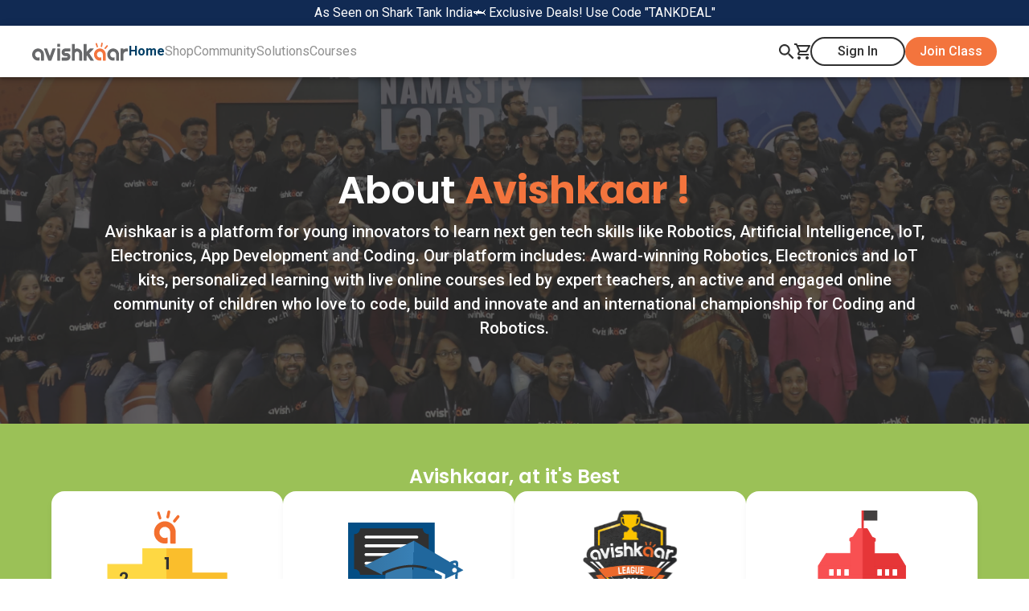

--- FILE ---
content_type: image/svg+xml
request_url: https://images.avishkaar.cc/misc/footer/footer-youtube.svg
body_size: 856
content:
<svg width="52" height="52" viewBox="0 0 52 52" fill="none" xmlns="http://www.w3.org/2000/svg">
<g id="Group 11413">
<path id="Vector" d="M41.5938 18.5089C41.4113 17.865 41.0635 17.2786 40.584 16.8064C40.1045 16.3342 39.5095 15.9922 38.8568 15.8135C36.4065 15.167 26.5563 15.167 26.5563 15.167C26.5563 15.167 16.7248 15.1515 14.249 15.8135C13.5973 15.993 13.0035 16.3354 12.5251 16.8075C12.0466 17.2797 11.6997 17.8657 11.5178 18.5089C11.0525 20.9844 10.8233 23.4976 10.8333 26.0154C10.8288 28.521 11.0579 31.0218 11.5178 33.486C11.7003 34.1295 12.0473 34.7159 12.5256 35.189C13.0039 35.662 13.5973 36.0057 14.249 36.1872C16.6992 36.8337 26.5563 36.8337 26.5563 36.8337C26.5563 36.8337 36.382 36.8337 38.8568 36.1872C39.5095 36.0065 40.1041 35.6631 40.5835 35.1901C41.0628 34.717 41.4107 34.1302 41.5938 33.486C42.0446 31.0233 42.2646 28.5188 42.2489 26.0154C42.2646 23.4954 42.0495 20.9871 41.5938 18.5089V18.5089ZM23.4098 30.655V21.3554L31.6091 26.0154L23.4098 30.655Z" fill="white"/>
</g>
</svg>


--- FILE ---
content_type: image/svg+xml
request_url: https://images.avishkaar.cc/misc/footer/footer-linkedin.svg
body_size: 1037
content:
<svg width="52" height="52" viewBox="0 0 52 52" fill="none" xmlns="http://www.w3.org/2000/svg">
<g id="Group 11414">
<path id="Vector" d="M35.9665 15.167H16.0332C15.5538 15.167 15.1665 15.5543 15.1665 16.0337V35.967C15.1665 36.4464 15.5538 36.8337 16.0332 36.8337H35.9665C36.4459 36.8337 36.8332 36.4464 36.8332 35.967V16.0337C36.8332 15.5543 36.4459 15.167 35.9665 15.167ZM21.5934 33.6297H18.3786V23.2893H21.5934V33.6297ZM19.9873 21.8755C19.6188 21.8755 19.2585 21.7663 18.9521 21.5615C18.6457 21.3568 18.4069 21.0657 18.2658 20.7253C18.1248 20.3848 18.0879 20.0101 18.1598 19.6487C18.2317 19.2872 18.4092 18.9552 18.6698 18.6946C18.9304 18.434 19.2624 18.2566 19.6238 18.1847C19.9853 18.1128 20.3599 18.1497 20.7004 18.2907C21.0409 18.4317 21.3319 18.6706 21.5366 18.977C21.7414 19.2834 21.8507 19.6437 21.8507 20.0122C21.848 21.0414 21.0138 21.8755 19.9873 21.8755ZM33.6292 33.6297H30.4171V28.6003C30.4171 27.4005 30.3955 25.8595 28.7461 25.8595C27.075 25.8595 26.8178 27.1649 26.8178 28.5137V33.6297H23.6084V23.2893H26.6905V24.703H26.7338C27.1617 23.8905 28.2098 23.032 29.7753 23.032C33.0307 23.032 33.6292 25.1743 33.6292 27.9584V33.6297V33.6297Z" fill="white"/>
</g>
</svg>


--- FILE ---
content_type: application/javascript; charset=UTF-8
request_url: https://home.avishkaar.cc/dev/_nuxt/9b333df.modern.js
body_size: 3586
content:
(window.webpackJsonp=window.webpackJsonp||[]).push([[30],{410:function(e,t,r){(function(e){var n=void 0!==e&&e||"undefined"!=typeof self&&self||window,o=Function.prototype.apply;function c(e,t){this._id=e,this._clearFn=t}t.setTimeout=function(){return new c(o.call(setTimeout,n,arguments),clearTimeout)},t.setInterval=function(){return new c(o.call(setInterval,n,arguments),clearInterval)},t.clearTimeout=t.clearInterval=function(e){e&&e.close()},c.prototype.unref=c.prototype.ref=function(){},c.prototype.close=function(){this._clearFn.call(n,this._id)},t.enroll=function(e,t){clearTimeout(e._idleTimeoutId),e._idleTimeout=t},t.unenroll=function(e){clearTimeout(e._idleTimeoutId),e._idleTimeout=-1},t._unrefActive=t.active=function(e){clearTimeout(e._idleTimeoutId);var t=e._idleTimeout;t>=0&&(e._idleTimeoutId=setTimeout((function(){e._onTimeout&&e._onTimeout()}),t))},r(411),t.setImmediate="undefined"!=typeof self&&self.setImmediate||void 0!==e&&e.setImmediate||this&&this.setImmediate,t.clearImmediate="undefined"!=typeof self&&self.clearImmediate||void 0!==e&&e.clearImmediate||this&&this.clearImmediate}).call(this,r(71))},411:function(e,t,r){(function(e,t){!function(e){"use strict";if(!e.setImmediate){var r,html,n,o,c,l=1,f={},h=!1,v=e.document,d=Object.getPrototypeOf&&Object.getPrototypeOf(e);d=d&&d.setTimeout?d:e,"[object process]"==={}.toString.call(e.process)?r=function(e){t.nextTick((function(){y(e)}))}:!function(){if(e.postMessage&&!e.importScripts){var t=!0,r=e.onmessage;return e.onmessage=function(){t=!1},e.postMessage("","*"),e.onmessage=r,t}}()?e.MessageChannel?((n=new MessageChannel).port1.onmessage=function(e){y(e.data)},r=function(e){n.port2.postMessage(e)}):v&&"onreadystatechange"in v.createElement("script")?(html=v.documentElement,r=function(e){var script=v.createElement("script");script.onreadystatechange=function(){y(e),script.onreadystatechange=null,html.removeChild(script),script=null},html.appendChild(script)}):r=function(e){setTimeout(y,0,e)}:(o="setImmediate$"+Math.random()+"$",c=function(t){t.source===e&&"string"==typeof t.data&&0===t.data.indexOf(o)&&y(+t.data.slice(o.length))},e.addEventListener?e.addEventListener("message",c,!1):e.attachEvent("onmessage",c),r=function(t){e.postMessage(o+t,"*")}),d.setImmediate=function(e){"function"!=typeof e&&(e=new Function(""+e));for(var t=new Array(arguments.length-1),i=0;i<t.length;i++)t[i]=arguments[i+1];var n={callback:e,args:t};return f[l]=n,r(l),l++},d.clearImmediate=m}function m(e){delete f[e]}function y(e){if(h)setTimeout(y,0,e);else{var t=f[e];if(t){h=!0;try{!function(e){var t=e.callback,r=e.args;switch(r.length){case 0:t();break;case 1:t(r[0]);break;case 2:t(r[0],r[1]);break;case 3:t(r[0],r[1],r[2]);break;default:t.apply(void 0,r)}}(t)}finally{m(e),h=!1}}}}}("undefined"==typeof self?void 0===e?this:e:self)}).call(this,r(71),r(198))},68:function(e,t,r){"use strict";r.d(t,"a",(function(){return ae})),r.d(t,"b",(function(){return ne})),r.d(t,"c",(function(){return oe})),r.d(t,"d",(function(){return te})),r.d(t,"e",(function(){return Y}));var n=r(1);r(15),r(59),r(22),r(230),r(136),r(47),r(120),r(199),r(66),r(16),r(412);function o(e,t){var r=Object.keys(e);if(Object.getOwnPropertySymbols){var n=Object.getOwnPropertySymbols(e);t&&(n=n.filter((function(t){return Object.getOwnPropertyDescriptor(e,t).enumerable}))),r.push.apply(r,n)}return r}function c(e){for(var t=1;t<arguments.length;t++){var r=null!=arguments[t]?arguments[t]:{};t%2?o(Object(r),!0).forEach((function(t){Object(n.a)(e,t,r[t])})):Object.getOwnPropertyDescriptors?Object.defineProperties(e,Object.getOwnPropertyDescriptors(r)):o(Object(r)).forEach((function(t){Object.defineProperty(e,t,Object.getOwnPropertyDescriptor(r,t))}))}return e}var l=/[^\0-\x7E]/,f=/[\x2E\u3002\uFF0E\uFF61]/g,h={overflow:"Overflow Error","not-basic":"Illegal Input","invalid-input":"Invalid Input"},v=Math.floor,d=String.fromCharCode;function s(e){throw new RangeError(h[e])}var m=function(e,t){return e+22+75*(e<26)-((0!=t)<<5)},u=function(e,t,r){var n=0;for(e=r?v(e/700):e>>1,e+=v(e/t);e>455;n+=36)e=v(e/35);return v(n+36*e/(e+38))};function y(e){return function(e){var t=e.split("@"),r="";t.length>1&&(r=t[0]+"@",e=t[1]);var n=function(e,t){for(var r=[],n=e.length;n--;)r[n]=t(e[n]);return r}((e=e.replace(f,".")).split("."),(function(e){return l.test(e)?"xn--"+function(e){var t=[],r=(e=function(e){for(var t=[],r=0,n=e.length;r<n;){var o=e.charCodeAt(r++);if(o>=55296&&o<=56319&&r<n){var c=e.charCodeAt(r++);56320==(64512&c)?t.push(((1023&o)<<10)+(1023&c)+65536):(t.push(o),r--)}else t.push(o)}return t}(e)).length,n=128,i=0,o=72;for(var c of e)c<128&&t.push(d(c));var l=t.length,p=l;for(l&&t.push("-");p<r;){var f=2147483647;for(var h of e)h>=n&&h<f&&(f=h);var a=p+1;for(var y of(f-n>v((2147483647-i)/a)&&s("overflow"),i+=(f-n)*a,n=f,e))if(y<n&&++i>2147483647&&s("overflow"),y==n){for(var w=i,O=36;;O+=36){var I=O<=o?1:O>=o+26?26:O-o;if(w<I)break;var j=w-I,T=36-I;t.push(d(m(I+j%T,0))),w=v(j/T)}t.push(d(m(w,0))),o=u(i,a,p==l),i=0,++p}++i,++n}return t.join("")}(e):e})).join(".");return r+n}(e)}var w=/#/g,O=/&/g,I=/\//g,j=/=/g,T=/\?/g,_=/\+/g,E=/%5e/gi,k=/%60/gi,F=/%7b/gi,C=/%7c/gi,P=/%7d/gi,A=/%20/gi,M=/%2f/gi,x=/%252f/gi;function S(text){return encodeURI(""+text).replace(C,"|")}function R(text){return S(text).replace(F,"{").replace(P,"}").replace(E,"^")}function D(input){return S("string"==typeof input?input:JSON.stringify(input)).replace(_,"%2B").replace(A,"+").replace(w,"%23").replace(O,"%26").replace(k,"`").replace(E,"^").replace(I,"%2F")}function L(text){return D(text).replace(j,"%3D")}function W(text){return S(text).replace(w,"%23").replace(T,"%3F").replace(x,"%2F").replace(O,"%26").replace(_,"%2B")}function B(){var text=arguments.length>0&&void 0!==arguments[0]?arguments[0]:"";try{return decodeURIComponent(""+text)}catch(e){return""+text}}function J(text){return B(text.replace(M,"%252F"))}function $(text){return B(text.replace(_," "))}function U(){return y(arguments.length>0&&void 0!==arguments[0]?arguments[0]:"")}function z(){var e=arguments.length>0&&void 0!==arguments[0]?arguments[0]:"",object={};for(var t of("?"===e[0]&&(e=e.slice(1)),e.split("&"))){var r=t.match(/([^=]+)=?(.*)/)||[];if(!(r.length<2)){var n=B(r[1].replace(_," "));if("__proto__"!==n&&"constructor"!==n){var o=$(r[2]||"");void 0===object[n]?object[n]=o:Array.isArray(object[n])?object[n].push(o):object[n]=[object[n],o]}}}return object}function N(e){return Object.keys(e).filter((t=>void 0!==e[t])).map((t=>{return r=t,"number"!=typeof(n=e[t])&&"boolean"!=typeof n||(n=String(n)),n?Array.isArray(n)?n.map((e=>"".concat(L(r),"=").concat(D(e)))).join("&"):"".concat(L(r),"=").concat(D(n)):L(r);var r,n})).filter(Boolean).join("&")}var Z=/^[\s\w\0+.-]{2,}:([/\\]{1,2})/,G=/^[\s\w\0+.-]{2,}:([/\\]{2})?/,H=/^([/\\]\s*){2,}[^/\\]/,K=/\/$|\/\?|\/#/,Q=/^\.?\//;function V(e){var t=arguments.length>1&&void 0!==arguments[1]?arguments[1]:{};return"boolean"==typeof t&&(t={acceptRelative:t}),t.strict?Z.test(e):G.test(e)||!!t.acceptRelative&&H.test(e)}function X(){var input=arguments.length>0&&void 0!==arguments[0]?arguments[0]:"";return(arguments.length>1?arguments[1]:void 0)?K.test(input):input.endsWith("/")}function Y(){var input=arguments.length>0&&void 0!==arguments[0]?arguments[0]:"";if(!(arguments.length>1?arguments[1]:void 0))return(X(input)?input.slice(0,-1):input)||"/";if(!X(input,!0))return input||"/";var path=input,e="",t=input.indexOf("#");t>=0&&(path=input.slice(0,t),e=input.slice(t));var[r,...s]=path.split("?");return((r.endsWith("/")?r.slice(0,-1):r)||"/")+(s.length>0?"?".concat(s.join("?")):"")+e}function ee(){var input=arguments.length>0&&void 0!==arguments[0]?arguments[0]:"";if(!(arguments.length>1?arguments[1]:void 0))return input.endsWith("/")?input:input+"/";if(X(input,!0))return input||"/";var path=input,e="",t=input.indexOf("#");if(t>=0&&(path=input.slice(0,t),e=input.slice(t),!path))return e;var[r,...s]=path.split("?");return r+"/"+(s.length>0?"?".concat(s.join("?")):"")+e}function te(input,e){var t=ce(input),r=c(c({},z(t.search)),e);return t.search=N(r),se(t)}function re(e){return e&&"/"!==e}function ne(base){for(var e=base||"",t=arguments.length,input=new Array(t>1?t-1:0),r=1;r<t;r++)input[r-1]=arguments[r];for(var n of input.filter((e=>re(e))))if(e){var o=n.replace(Q,"");e=ee(e)+o}else e=n;return e}function oe(input){var e=ce(input);return e.pathname=W(J(e.pathname)),e.hash=R(B(e.hash)),e.host=U(B(e.host)),e.search=N(z(e.search)),se(e)}function ae(e,t){return B(Y(e))===B(Y(t))}var ie=Symbol.for("ufo:protocolRelative");function ce(){var input=arguments.length>0&&void 0!==arguments[0]?arguments[0]:"",e=arguments.length>1?arguments[1]:void 0,t=input.match(/^[\s\0]*(blob:|data:|javascript:|vbscript:)(.*)/i);if(t){var[,r,n=""]=t;return{protocol:r.toLowerCase(),pathname:n,href:r+n,auth:"",host:"",search:"",hash:""}}if(!V(input,{acceptRelative:!0}))return e?ce(e+input):ue(input);var[,o="",c,l=""]=input.replace(/\\/g,"/").match(/^[\s\0]*([\w+.-]{2,}:)?\/\/([^/@]+@)?(.*)/)||[],[,f="",path=""]=l.match(/([^#/?]*)(.*)?/)||[];"file:"===o&&(path=path.replace(/\/(?=[A-Za-z]:)/,""));var{pathname:h,search:v,hash:d}=ue(path);return{protocol:o.toLowerCase(),auth:c?c.slice(0,Math.max(0,c.length-1)):"",host:f,pathname:h,search:v,hash:d,[ie]:!o}}function ue(){var input=arguments.length>0&&void 0!==arguments[0]?arguments[0]:"",[e="",t="",r=""]=(input.match(/([^#?]*)(\?[^#]*)?(#.*)?/)||[]).splice(1);return{pathname:e,search:t,hash:r}}function se(e){var t=e.pathname||"",r=e.search?(e.search.startsWith("?")?"":"?")+e.search:"",n=e.hash||"",o=e.auth?e.auth+"@":"",c=e.host||"";return(e.protocol||e[ie]?(e.protocol||"")+"//":"")+o+c+t+r+n}Object.defineProperty}}]);

--- FILE ---
content_type: image/svg+xml
request_url: https://images.avishkaar.cc/misc/footer/footer-background.svg
body_size: 1448
content:
<svg width="125" height="118" viewBox="0 0 125 118" fill="none" xmlns="http://www.w3.org/2000/svg">
<g id="si-glyph:customer-support">
<g id="Group">
<path id="Vector" fill-rule="evenodd" clip-rule="evenodd" d="M66.2128 89.1936C55.6099 89.1936 44.8378 82.8806 38.5511 74.5248C8.3893 74.5248 7.47754 117.742 7.47754 117.742H124.941C124.941 117.742 127.308 74.333 93.3893 74.333C87.1099 82.7921 76.8158 89.1936 66.2128 89.1936V89.1936Z" fill="#18689A"/>
<path id="Vector_2" fill-rule="evenodd" clip-rule="evenodd" d="M91.4773 37.385C91.4773 49.8193 80.1611 73.5963 66.1905 73.5963C52.242 73.5963 40.9185 49.8119 40.9185 37.385C40.9185 24.9581 52.2346 14.8691 66.1905 14.8691C80.1611 14.8765 91.4773 24.9655 91.4773 37.385V37.385Z" fill="#18689A"/>
<path id="Vector_3" fill-rule="evenodd" clip-rule="evenodd" d="M102.757 26.6531C102.757 24.3226 99.5214 22.442 95.5067 22.4272V17.6261C95.5067 16.9107 95.7788 0.162109 66.2788 0.162109C36.7935 0.162109 37.0655 16.9107 37.0655 17.6261V22.5969C36.992 22.5969 36.9332 22.5747 36.867 22.5747C32.8744 22.5747 29.6611 24.4259 29.6611 26.7195V47.0302C29.6611 49.3091 32.8817 51.1676 36.867 51.1676C40.8523 51.1676 44.0876 49.3091 44.0876 47.0302V26.7195C44.0876 26.4024 43.8891 26.1147 43.7714 25.8197V20.2811C43.7714 19.7722 41.6538 7.13148 66.2788 7.13148C90.9111 7.13148 88.3523 19.7722 88.3523 20.2811V26.1147C88.3082 26.2991 88.1685 26.4614 88.1685 26.6531V47.4285C88.1685 49.7664 91.4258 51.6617 95.4626 51.6617C95.5508 51.6617 95.617 51.6322 95.7053 51.6322V59.2211H88.47V66.3749H102.83L102.757 26.6531V26.6531Z" fill="#18689A"/>
</g>
</g>
</svg>


--- FILE ---
content_type: application/javascript; charset=UTF-8
request_url: https://home.avishkaar.cc/dev/_nuxt/ee35e8a.modern.js
body_size: 3733
content:
(window.webpackJsonp=window.webpackJsonp||[]).push([[59],{1322:function(e,t,r){"use strict";r(889)},1323:function(e,t,r){var n=r(7)((function(i){return i[1]}));n.push([e.i,".request-call-modal .profile-dialog .head .text{font-size:1rem}.request-call-modal .profile-dialog .body{padding:2rem}.request-call-modal .profile-dialog .body .request-call .v-input fieldset,.request-call-modal .profile-dialog .body .request-call .v-input input,.request-call-modal .profile-dialog .body .request-call .v-input label{color:#000!important;font-size:.875rem}.request-call-modal .profile-dialog .body .request-call .v-input input::-webkit-inner-spin-button,.request-call-modal .profile-dialog .body .request-call .v-input input::-webkit-outer-spin-button{-webkit-appearance:none;margin:0}.request-call-modal .profile-dialog .body .request-call .v-input input[type=number]{-moz-appearance:textfield}.request-call-modal .profile-dialog .body .request-call .theme--light.v-text-field--outlined:not(.v-input--is-focused):not(.v-input--has-state)>.v-input__control>.v-input__slot fieldset,.request-call-modal .profile-dialog .body .request-call .v-text-field--outlined.v-input--has-state fieldset,.request-call-modal .profile-dialog .body .request-call .v-text-field--outlined.v-input--is-focused fieldset{border-radius:11px!important}@media screen and (max-width:750px){.request-call-modal .profile-dialog .body{padding:1rem}}",""]),n.locals={},e.exports=n},1334:function(e,t,r){"use strict";r(895)},1335:function(e,t,r){var n=r(7)((function(i){return i[1]}));n.push([e.i,'.prefer-learn[data-v-1c99615d]{align-items:center;background:#9bc157;display:flex;flex-direction:column;gap:1.5rem;padding:3rem 0;transition:background-color .25s;width:100%}.prefer-learn .prefer-learn-head[data-v-1c99615d]{color:#fff;font:600 2rem Poppins;text-align:center;width:90%}.prefer-learn .prefer-learn-sub-head[data-v-1c99615d]{color:#fff;font:400 1.25rem Poppins;text-align:center;width:90%}.prefer-learn .prefer-learn-tabs .v-tab[data-v-1c99615d]{color:#fff;font-family:Roboto;font-size:1rem;font-weight:300;letter-spacing:normal;min-width:0;min-width:auto;text-transform:none}.prefer-learn .prefer-learn-tabs .v-tab[data-v-1c99615d]:after{background:#fff;bottom:7px;content:"";height:2px;left:16px;position:absolute;transition:width .25s;width:0}.prefer-learn .prefer-learn-tabs .v-tab[data-v-1c99615d]:before{background-color:transparent}.prefer-learn .prefer-learn-tabs .v-tab--active[data-v-1c99615d]{font-weight:700}.prefer-learn .prefer-learn-tabs .v-tab--active[data-v-1c99615d]:after{width:calc(100% - 32px)}.prefer-learn .prefer-learn-tabs .v-tab[data-v-1c99615d]:not(.v-tab--active){color:#fff!important}.prefer-learn .prefer-learn-body[data-v-1c99615d]{background:transparent;width:100%}.prefer-learn .prefer-learn-body .prefer-learn-items[data-v-1c99615d]{display:flex;gap:2rem;margin:0 auto;max-width:100%;overflow:auto;padding:1rem 5%;width:-moz-fit-content;width:fit-content}.prefer-learn .prefer-learn-body .prefer-learn-items .item[data-v-1c99615d]{background:#fff;border-radius:36px;box-shadow:0 0 16px rgba(0,0,0,.25);display:flex;flex-direction:column;flex-shrink:0;overflow:hidden}.prefer-learn .prefer-learn-body .prefer-learn-items .item .img[data-v-1c99615d]{background:#eee;height:166px;-o-object-fit:cover;object-fit:cover;width:210px}.prefer-learn .prefer-learn-body .prefer-learn-items .item .item-details[data-v-1c99615d]{display:flex;flex-direction:column;padding:1rem 1.5rem}.prefer-learn .prefer-learn-body .prefer-learn-items .item .item-details .item-head[data-v-1c99615d]{color:#303030;font:600 1rem Poppins}.prefer-learn .prefer-learn-body .prefer-learn-items .item .item-details .item-text[data-v-1c99615d]{color:#303030;font:300 1rem Poppins}@media screen and (max-width:780px){.prefer-learn[data-v-1c99615d]{gap:.75rem;padding:2rem 0}.prefer-learn .prefer-learn-head[data-v-1c99615d]{font:600 1.5rem Poppins}.prefer-learn .prefer-learn-sub-head[data-v-1c99615d]{font:400 .875rem Poppins}.prefer-learn .prefer-learn-tabs .v-tab[data-v-1c99615d]{font-size:.875rem}.prefer-learn .prefer-learn-body .prefer-learn-items .item .item-details .item-head[data-v-1c99615d]{font:600 .875rem Poppins}.prefer-learn .prefer-learn-body .prefer-learn-items .item .item-details .item-text[data-v-1c99615d]{font:300 .875rem Poppins}}',""]),n.locals={},e.exports=n},1377:function(e,t,r){"use strict";r(916)},1378:function(e,t,r){var n=r(7)((function(i){return i[1]}));n.push([e.i,".partners[data-v-2d1059c8]{align-items:center;display:flex;flex-direction:column;gap:2rem;padding:0 0 3rem;width:100%}.partners .partners-head[data-v-2d1059c8]{color:#f36f2e;font:600 2rem Poppins;text-align:center;width:90%}.partners .partners-body[data-v-2d1059c8]{max-width:100%;width:100%}.partners .partners-body .detail-item[data-v-2d1059c8]{padding:1rem}.partners .partners-body .detail-item img[data-v-2d1059c8]{height:150px;-o-object-fit:contain;object-fit:contain;width:100%}@media screen and (max-width:936px){.partners[data-v-2d1059c8]{gap:1rem;padding:0 0 2rem}.partners .partners-head[data-v-2d1059c8]{font:600 1.5rem Poppins;width:90%}.partners .partners-body .detail-item img[data-v-2d1059c8]{height:100px}}",""]),n.locals={},e.exports=n},1379:function(e,t,r){"use strict";r(917)},1380:function(e,t,r){var n=r(7)((function(i){return i[1]}));n.push([e.i,".news-room[data-v-2e3cae84]{align-items:center;display:flex;flex-direction:column;gap:2rem;padding:0 0 3rem;width:100%}.news-room .news-room-head[data-v-2e3cae84]{color:#9bc157;font:600 2rem Poppins;text-align:center;width:90%}.news-room .news-room-body[data-v-2e3cae84]{max-width:100%;width:100%}.news-room .news-room-body .detail-item[data-v-2e3cae84]{padding:1rem}.news-room .news-room-body .detail-item img[data-v-2e3cae84]{height:150px;-o-object-fit:contain;object-fit:contain;width:100%}.news-room .news-room-body .detail-item .text[data-v-2e3cae84]{color:#67686a;font:400 1rem Roboto;text-align:center}@media screen and (max-width:936px){.news-room[data-v-2e3cae84]{gap:1rem;padding:0 0 2rem}.news-room .news-room-head[data-v-2e3cae84]{font:600 1.5rem Poppins;width:90%}.news-room .news-room-body .detail-item img[data-v-2e3cae84]{height:90px}.news-room .news-room-body .detail-item .text[data-v-2e3cae84]{font:400 .75rem Roboto}}",""]),n.locals={},e.exports=n},1502:function(e,t,r){"use strict";var n=r(1581),o=r(679),c=r(1580),l=r(1024),d={data:()=>({img:"https://images.avishkaar.cc",tab:null,tabs:[{id:0,title:"Using a DIY Kit",data:[{id:1,img:"".concat("https://images.avishkaar.cc","/misc/home/path/paths-robotics.webp"),title:"Robotics",text:"For Ages 8+",link:"".concat("https://shop.avishkaar.cc","/?tab=kits&filter=robotics#product-categories")},{id:2,img:"".concat("https://images.avishkaar.cc","/misc/home/path/paths-mechanical design.webp"),title:"Mechanical Design",text:"For Ages 8+",link:"".concat("https://shop.avishkaar.cc","/?tab=kits&filter=robotics#product-categories")},{id:3,img:"".concat("https://images.avishkaar.cc","/misc/home/path/paths-coding.webp"),title:"Coding",text:"For Ages 5+",link:"".concat("https://shop.avishkaar.cc","/?tab=kits&filter=coding#product-categories")},{id:4,img:"".concat("https://images.avishkaar.cc","/misc/home/path/paths-iot_electronics.webp"),title:"IoT & Electronics",text:"For Ages 10+",link:"".concat("https://shop.avishkaar.cc","/?tab=kits&filter=iot#product-categories")}]},{id:1,title:"Online Classes",data:[{id:1,img:"".concat("https://images.avishkaar.cc","/misc/home/path/paths-coding.webp"),title:"Coding",text:"For Ages 6+",link:"".concat("https://shop.avishkaar.cc","/?tab=courses#product-categories")},{id:2,img:"".concat("https://images.avishkaar.cc","/misc/home/path/paths-app-dev.webp"),title:"App Dev",text:"For Ages 8+",link:"".concat("https://shop.avishkaar.cc","/?tab=courses#product-categories")},{id:3,img:"".concat("https://images.avishkaar.cc","/misc/home/path/paths-robotics.webp"),title:"Robotics",text:"For Ages 8+",link:"".concat("https://shop.avishkaar.cc","/?tab=courses#product-categories")},{id:4,img:"".concat("https://images.avishkaar.cc","/misc/home/path/paths-ai.webp"),title:"AI",text:"For Ages 8+",link:"".concat("https://shop.avishkaar.cc","/?tab=courses#product-categories")}]}]})},m=(r(1334),r(5)),component=Object(m.a)(d,(function(){var e=this,t=e._self._c;return t("div",{staticClass:"prefer-learn",style:"background-color: ".concat(0===e.tab?"#9BC157":"#FCAC31")},[t("h2",{staticClass:"prefer-learn-head"},[e._v("How Would Your Child Prefer to Learn?")]),e._v(" "),t(c.a,{staticClass:"prefer-learn-tabs",attrs:{"background-color":"transparent","hide-slider":"",centered:""},model:{value:e.tab,callback:function(t){e.tab=t},expression:"tab"}},e._l(e.tabs,(function(r){return t(n.a,{key:r.id,attrs:{ripple:!1}},[e._v(e._s(r.title))])})),1),e._v(" "),0===e.tab?t("h3",{staticClass:"prefer-learn-sub-head"},[e._v("Explore our range of DIY STEM Kits!")]):t("h3",{staticClass:"prefer-learn-sub-head"},[e._v("Explore our Personalised Live Online Courses")]),e._v(" "),t(l.a,{staticClass:"prefer-learn-body",attrs:{touchless:""},model:{value:e.tab,callback:function(t){e.tab=t},expression:"tab"}},e._l(e.tabs,(function(r){return t(o.a,{key:r.id},[t("div",{staticClass:"prefer-learn-items"},e._l(r.data,(function(r){return t("a",{key:r.id,staticClass:"item",attrs:{href:r.link}},[t("img",{staticClass:"img",attrs:{src:r.img,alt:r.title}}),e._v(" "),t("div",{staticClass:"item-details"},[t("div",{staticClass:"item-head"},[e._v(e._s(r.title))]),e._v(" "),t("div",{staticClass:"item-text"},[e._v(e._s(r.text))])])])})),0)])})),1)],1)}),[],!1,null,"1c99615d",null);t.a=component.exports},1511:function(e,t,r){"use strict";var n={data:()=>({img:"https://images.avishkaar.cc",items:["".concat("https://images.avishkaar.cc","/misc/home/partners/partners-aim.webp"),"".concat("https://images.avishkaar.cc","/misc/home/partners/partners-amazon.webp"),"".concat("https://images.avishkaar.cc","/misc/home/partners/partners-andhra.webp"),"".concat("https://images.avishkaar.cc","/misc/home/partners/partners-flipkart.webp"),"".concat("https://images.avishkaar.cc","/misc/home/partners/partners-goi.webp"),"".concat("https://images.avishkaar.cc","/misc/home/partners/partners-iit.webp"),"".concat("https://images.avishkaar.cc","/misc/home/partners/partners-intel.webp"),"".concat("https://images.avishkaar.cc","/misc/home/partners/partners-maharashtra.webp"),"".concat("https://images.avishkaar.cc","/misc/home/partners/partners-next.webp"),"".concat("https://images.avishkaar.cc","/misc/home/partners/partners-plaksha.webp"),"".concat("https://images.avishkaar.cc","/misc/home/partners/partners-sikkim.webp"),"".concat("https://images.avishkaar.cc","/misc/home/partners/partners-tamil-nadu.webp")],settings:{slidesToShow:4,autoplay:!0,autoplaySpeed:0,speed:4e3,cssEase:"linear",infinite:!0,focusOnSelect:!1,arrows:!1,centerMode:!0,touchMove:!1,responsive:[{breakpoint:1e3,settings:{slidesToShow:3}},{breakpoint:800,settings:{slidesToShow:2}},{breakpoint:500,settings:{slidesToShow:1.5}}]}})},o=(r(1377),r(5)),component=Object(o.a)(n,(function(){var e=this,t=e._self._c;return t("div",{staticClass:"partners"},[t("h2",{staticClass:"partners-head"},[e._v("Trusted by Renowned Institutions")]),e._v(" "),t("div",{staticClass:"partners-body"},[t("client-only",[t("VueSlickCarousel",e._b({},"VueSlickCarousel",e.settings,!1),e._l(e.items,(function(e,r){return t("div",{key:r,staticClass:"detail-item"},[t("img",{attrs:{src:e,alt:"Partners"}})])})),0)],1)],1)])}),[],!1,null,"2d1059c8",null);t.a=component.exports},1512:function(e,t,r){"use strict";var n={data:()=>({img:"https://images.avishkaar.cc",items:[{img:"".concat("https://images.avishkaar.cc","/misc/home/newsroom/news-aajtak.webp"),text:"Celebrating the culture of innovation in the national capital with Avishkaar League!"},{img:"".concat("https://images.avishkaar.cc","/misc/home/newsroom/news-dd-news.webp"),text:"Thousands of students gather at Avishkaar League to make exciting robots!"},{img:"".concat("https://images.avishkaar.cc","/misc/home/newsroom/news-et.webp"),text:"Serial entrepreneur Pooja Goyal joins Avishkaar as COO"},{img:"".concat("https://images.avishkaar.cc","/misc/home/newsroom/news-forbes.webp"),text:"Avishkaar : aiming to remove the gender bias that starts early in STEM"},{img:"".concat("https://images.avishkaar.cc","/misc/home/newsroom/news-indianexpress.webp"),text:"Here's how this 10-year-old from UP developed a contactless dispenser to curb COVID-19 spread"},{img:"".concat("https://images.avishkaar.cc","/misc/home/newsroom/news-indiatoday.webp"),text:"Avishkaar organises Asia's biggest robotics competition in Gurgaon!"},{img:"".concat("https://images.avishkaar.cc","/misc/home/newsroom/news-thehindu.webp"),text:"Avishkaar applauded by Arvind Kejriwal, CM of New Delhi"},{img:"".concat("https://images.avishkaar.cc","/misc/home/newsroom/news-times-now.webp"),text:"Avishkaar joins Amazon SMBhav accelerator"},{img:"".concat("https://images.avishkaar.cc","/misc/home/newsroom/news-toi.webp"),text:"Avishkaar : nurturing the skills of the future at an early stage for kids"},{img:"".concat("https://images.avishkaar.cc","/misc/home/newsroom/news-yourstory.webp"),text:"Now 5 year olds can build their own robots with Avishkaar!"}],settings:{slidesToShow:4,autoplay:!0,autoplaySpeed:0,speed:4e3,cssEase:"linear",infinite:!0,focusOnSelect:!1,arrows:!1,centerMode:!0,touchMove:!1,responsive:[{breakpoint:1e3,settings:{slidesToShow:3}},{breakpoint:800,settings:{slidesToShow:2}},{breakpoint:500,settings:{slidesToShow:1.5}}]}})},o=(r(1379),r(5)),component=Object(o.a)(n,(function(){var e=this,t=e._self._c;return t("div",{staticClass:"news-room"},[t("h2",{staticClass:"news-room-head"},[e._v("Avishkaar Newsroom")]),e._v(" "),t("div",{staticClass:"news-room-body"},[t("client-only",[t("VueSlickCarousel",e._b({},"VueSlickCarousel",e.settings,!1),e._l(e.items,(function(r,n){return t("div",{key:n,staticClass:"detail-item"},[t("img",{attrs:{src:r.img,alt:"News"}}),e._v(" "),t("div",{staticClass:"text"},[e._v(e._s('"'.concat(r.text,'"')))])])})),0)],1)],1)])}),[],!1,null,"2e3cae84",null);t.a=component.exports},690:function(e,t,r){var content=r(705);content.__esModule&&(content=content.default),"string"==typeof content&&(content=[[e.i,content,""]]),content.locals&&(e.exports=content.locals);(0,r(8).default)("53cc0326",content,!0,{sourceMap:!1})},691:function(e,t,r){var content=r(707);content.__esModule&&(content=content.default),"string"==typeof content&&(content=[[e.i,content,""]]),content.locals&&(e.exports=content.locals);(0,r(8).default)("620459dc",content,!0,{sourceMap:!1})},704:function(e,t,r){"use strict";r(690)},705:function(e,t,r){var n=r(7)((function(i){return i[1]}));n.push([e.i,".request-a-call-container[data-v-2d084903]{align-items:center;display:flex;flex-direction:column;padding:3rem 0;width:100%}.request-a-call-container .request-a-call-container-parent[data-v-2d084903]{border-radius:36px;box-shadow:0 0 16px rgba(0,0,0,.25);display:flex;flex-direction:column;max-width:90%;padding:2.5rem;width:840px}@media screen and (max-width:600px){.request-a-call-container[data-v-2d084903]{padding:2rem 0}.request-a-call-container .request-a-call-container-parent[data-v-2d084903]{border-radius:0;box-shadow:none;padding:0}}",""]),n.locals={},e.exports=n},706:function(e,t,r){"use strict";r(691)},707:function(e,t,r){var n=r(7)((function(i){return i[1]}));n.push([e.i,".request-a-call-container .request-a-call-container-parent .request-call .v-input fieldset,.request-a-call-container .request-a-call-container-parent .request-call .v-input input,.request-a-call-container .request-a-call-container-parent .request-call .v-input label{color:#000!important;font-size:.875rem}.request-a-call-container .request-a-call-container-parent .request-call .v-input input::-webkit-inner-spin-button,.request-a-call-container .request-a-call-container-parent .request-call .v-input input::-webkit-outer-spin-button{-webkit-appearance:none;margin:0}.request-a-call-container .request-a-call-container-parent .request-call .v-input input[type=number]{-moz-appearance:textfield}.request-a-call-container .request-a-call-container-parent .request-call .theme--light.v-text-field--outlined:not(.v-input--is-focused):not(.v-input--has-state)>.v-input__control>.v-input__slot fieldset,.request-a-call-container .request-a-call-container-parent .request-call .v-text-field--outlined.v-input--has-state fieldset,.request-a-call-container .request-a-call-container-parent .request-call .v-text-field--outlined.v-input--is-focused fieldset{border-radius:11px!important}",""]),n.locals={},e.exports=n},711:function(e,t,r){"use strict";var n={components:{RequestACall:r(678).a}},o=(r(704),r(706),r(5)),component=Object(o.a)(n,(function(){var e=this._self._c;return e("div",{staticClass:"request-a-call-container"},[e("div",{staticClass:"request-a-call-container-parent"},[e("RequestACall",{attrs:{identity:"home",purpose:"Request Call"}})],1)])}),[],!1,null,"2d084903",null);t.a=component.exports},889:function(e,t,r){var content=r(1323);content.__esModule&&(content=content.default),"string"==typeof content&&(content=[[e.i,content,""]]),content.locals&&(e.exports=content.locals);(0,r(8).default)("7f798491",content,!0,{sourceMap:!1})},895:function(e,t,r){var content=r(1335);content.__esModule&&(content=content.default),"string"==typeof content&&(content=[[e.i,content,""]]),content.locals&&(e.exports=content.locals);(0,r(8).default)("3f83d600",content,!0,{sourceMap:!1})},916:function(e,t,r){var content=r(1378);content.__esModule&&(content=content.default),"string"==typeof content&&(content=[[e.i,content,""]]),content.locals&&(e.exports=content.locals);(0,r(8).default)("830929d0",content,!0,{sourceMap:!1})},917:function(e,t,r){var content=r(1380);content.__esModule&&(content=content.default),"string"==typeof content&&(content=[[e.i,content,""]]),content.locals&&(e.exports=content.locals);(0,r(8).default)("575196f6",content,!0,{sourceMap:!1})},968:function(e,t,r){"use strict";var n=r(669),o={components:{RequestACall:r(678).a},data:()=>({img:"https://images.avishkaar.cc"}),props:{dialog:{type:Boolean,required:!0},identity:{type:String,default:"default"}}},c=(r(1322),r(5)),component=Object(c.a)(o,(function(){var e=this,t=e._self._c;return t(n.a,{attrs:{"content-class":"request-call-modal",width:"unset",persistent:"",fullscreen:e.$vuetify.breakpoint.width<750},model:{value:e.dialog,callback:function(t){e.dialog=t},expression:"dialog"}},[t("div",{staticClass:"profile-dialog"},[t("div",{staticClass:"head"},[t("div",{staticClass:"text heading"},[e._v("Request A Call")]),e._v(" "),t("div",{staticClass:"img pointer",on:{click:function(t){return e.$emit("close")}}},[t("img",{attrs:{src:"".concat(e.img,"/misc/my-avishkaar/home/cross-white.svg"),alt:"Close"}})])]),e._v(" "),t("div",{staticClass:"body styled-scrollbar"},[t("RequestACall",{attrs:{identity:"home-modal",purpose:"Request Call"}})],1)])])}),[],!1,null,null,null);t.a=component.exports}}]);

--- FILE ---
content_type: application/javascript; charset=UTF-8
request_url: https://home.avishkaar.cc/dev/_nuxt/97fbf75.modern.js
body_size: 8086
content:
(window.webpackJsonp=window.webpackJsonp||[]).push([[16],{294:function(t,e,o){var content=o(565);content.__esModule&&(content=content.default),"string"==typeof content&&(content=[[t.i,content,""]]),content.locals&&(t.exports=content.locals);(0,o(8).default)("5fb80cc3",content,!0,{sourceMap:!1})},302:function(t,e,o){var content=o(583);content.__esModule&&(content=content.default),"string"==typeof content&&(content=[[t.i,content,""]]),content.locals&&(t.exports=content.locals);(0,o(8).default)("259c970f",content,!0,{sourceMap:!1})},303:function(t,e,o){var content=o(585);content.__esModule&&(content=content.default),"string"==typeof content&&(content=[[t.i,content,""]]),content.locals&&(t.exports=content.locals);(0,o(8).default)("015e12d0",content,!0,{sourceMap:!1})},304:function(t,e,o){var content=o(587);content.__esModule&&(content=content.default),"string"==typeof content&&(content=[[t.i,content,""]]),content.locals&&(t.exports=content.locals);(0,o(8).default)("29dd5d70",content,!0,{sourceMap:!1})},333:function(t,e,o){"use strict";var n=o(203),l=o(652),r={data:()=>({loading:!1,overlay:!1}),methods:{start(){this.loading=!0,this.overlay=!0},finish(){this.loading=!1,this.overlay=!1},fail(t){console.log(t)},increase(t){}}},d=o(5),component=Object(d.a)(r,(function(){var t=this,e=t._self._c;return t.loading?e(n.a,{attrs:{value:t.overlay,"z-index":"1000"}},[e(l.a,{attrs:{indeterminate:"",size:"64",color:"primary"}})],1):t._e()}),[],!1,null,null,null);e.a=component.exports},51:function(t,e,o){"use strict";var n=o(669),l=(o(23),o(26),o(654)),r=o(40),d=o(1),c=o(108),m=o(3),h=o(9);function f(t,e){var o=Object.keys(t);if(Object.getOwnPropertySymbols){var n=Object.getOwnPropertySymbols(t);e&&(n=n.filter((function(e){return Object.getOwnPropertyDescriptor(t,e).enumerable}))),o.push.apply(o,n)}return o}function v(t){for(var e=1;e<arguments.length;e++){var o=null!=arguments[e]?arguments[e]:{};e%2?f(Object(o),!0).forEach((function(e){Object(d.a)(t,e,o[e])})):Object.getOwnPropertyDescriptors?Object.defineProperties(t,Object.getOwnPropertyDescriptors(o)):f(Object(o)).forEach((function(e){Object.defineProperty(t,e,Object.getOwnPropertyDescriptor(o,e))}))}return t}var _={data:()=>({img:"https://images.avishkaar.cc",web:"https://www.avishkaar.cc",api:"https://api.avishkaar.cc",shop:"https://shop.avishkaar.cc",api_key:"$2a$08$au3osMSeEIJP5xfArdArYOdaDnf7JXOc355RsOoVaqcCrhGhY3Nee",typingTimer:"",doneTypingInterval:500,flag:!1,mask:!1,loginfield:"",password:"",loginValid:!1,rememberme:!1,selectedFlag:{code:"in",flag_4x3:"https://images.avishkaar.cc/misc/country/flags/4x3/in.svg",name:"India",dial_code:"+91"},app_user_agent:["test_app_android","test_app_ios","tweak_app_android","tweak_app_ios","arc_app_android","arc_app_ios","arc_app_flutter"]}),validations(){return this.selectedFlag&&"+91"==this.selectedFlag.dial_code?{loginfield:{required:h.required,numeric:h.numeric,minLength:Object(h.minLength)(10),maxLength:Object(h.maxLength)(10)},password:{required:h.required}}:{loginfield:{required:h.required,email:h.email},password:{required:h.required}}},computed:v(v({},Object(m.e)("profile",["linkedProfiles"])),{},{loginOtpClass:function(){return this.loginValid?this.$v.loginfield.$invalid?"orange-button disabled-button":"orange-button white-button":this.$v.loginfield.$invalid?"orange-button disabled-button":"orange-button"},loginPasswordClass:function(){return this.$v.password.$invalid?"orange-button disabled-button":"orange-button"}}),methods:v(v(v({},Object(m.b)(["findUserdetailsByPhoneOrEmail","userLogin","userOtpSend"])),Object(m.b)("header",["fetchNotifications"])),{},{selectFlag(data){this.selectedFlag=data},loginCheckKeyUp(){clearTimeout(this.typingTimer),this.typingTimer=setTimeout(this.loginCheck,this.doneTypingInterval)},loginCheckKeyDOwn(){clearTimeout(this.typingTimer)},loginCheck(){if(0==this.$v.loginfield.$invalid){this.$nuxt.$loading.start();var t={};"+91"==this.selectedFlag.dial_code?(t.type="phone",t.loginfield="+91"+this.$v.loginfield.$model):(t.type="email",t.loginfield=this.$v.loginfield.$model),this.findUserdetailsByPhoneOrEmail(t).then((t=>{this.$nuxt.$loading.finish(),"+91"==this.selectedFlag.dial_code?null!==t&&1==t.phone_verified?this.loginValid=!0:this.loginValid=!1:null!==t&&1==t.email_verified?this.loginValid=!0:this.loginValid=!1})).catch((t=>{}))}else this.loginValid=!1},loginWithPassword(){if(0==this.$v.password.$invalid){this.$nuxt.$loading.start();var t={},e=this.$ua._ua;"+91"==this.selectedFlag.dial_code?t.phoneOrEmailOrUsername="+91"+this.$v.loginfield.$model:t.phoneOrEmailOrUsername=this.$v.loginfield.$model,t.password=this.$v.password.$model,this.app_user_agent.includes(e)?t.source=e:t.source="https://home.avishkaar.cc"+this.$route.fullPath,t.rememberMe=this.rememberme,t.ipAddress="192.168.1.1",this.userLogin(t).then((t=>{this.app_user_agent.includes(e)?-1!==e.indexOf("android")?android.dataFromServer(JSON.stringify(t)):-1!==e.indexOf("ios")?window.webkit.messageHandlers.AvishkaarIosApps.postMessage(JSON.stringify(t)):-1!==e.indexOf("flutter")&&android.postMessage(JSON.stringify(t)):(this.$nuxt.$loading.finish(),"undefined"!=t.user_type&&null!=t&&t.first_name&&null!=t&&t.last_name?null==t.username?this.$emit("updateLoginModal","avatarRequired"):null==t.school_id?this.$emit("updateLoginModal","schoolRequired"):this.linkedProfiles.length?this.$emit("updateLoginModal","linkedProfiles"):this.$emit("updateLoginModal","loginDone"):this.$emit("updateLoginModal","detailRequired"),this.fetchNotifications())})).catch((t=>{this.$nuxt.$loading.finish(),this.$toast.error("The password that you've entered is incorrect. Try Again?",{position:"top-center",duration:"5000",closeOnSwipe:!0})}))}},otpSend(t){this.$nuxt.$loading.start();var e={};"+91"==this.selectedFlag.dial_code?(e.action=t,e.phone="+91"+this.$v.loginfield.$model,e.sendFor="phone"):(e.action=t,e.api_key=this.api_key,e.email=this.$v.loginfield.$model,e.sendFor="email"),e.source="https://home.avishkaar.cc"+this.$route.fullPath,this.userOtpSend(e).then((t=>{this.$nuxt.$loading.finish(),this.$emit("backLoginModal","fromLogIn"),this.$emit("updateLoginModal","otpSend")})).catch((t=>{this.$nuxt.$loading.finish(),this.$toast.error("OTP not send. Try Again",{position:"top-center",duration:"5000",closeOnSwipe:!0})}))},socialLogin(t){"google"==t?(this.$cookies.set("rememberMe",this.rememberme),window.location=this.api+"/auth/google"):"facebook"==t&&(window.location=this.api+"/auth/facebook")}}),mounted(){AppleID.auth.init({clientId:"come.avishkaar.login",scope:"name email",redirectURI:"https://www.avishkaar.cc/apple-login",state:"1478596855",response_type:"code",usePopup:!1})},created(){this.countries=c}},y=(o(564),o(5)),w=Object(y.a)(_,(function(){var t=this,e=t._self._c;return e("div",{staticClass:"log-in"},[e("div",{staticClass:"log-in-head modal-head heading"},[t._v("Welcome to Avishkaar")]),t._v(" "),e("div",{staticClass:"log-in-body modal-body styled-scrollbar"},[e("div",{staticClass:"log-in-body-head content"},[t._v("Enter the following information to Login")]),t._v(" "),e("div",{staticClass:"country"},[e(l.a,{staticClass:"content",attrs:{autocomplete:"off",name:"country",items:t.countries,"item-text":"name",placeholder:"Select Country",dense:"",outlined:"","hide-details":"","return-object":""},on:{change:t.loginCheck},scopedSlots:t._u([{key:"prepend-inner",fn:function(){return[t.selectedFlag?e("img",{staticClass:"img-flag country-code",attrs:{src:t.selectedFlag.flag_4x3,alt:t.selectedFlag.code}}):t._e()]},proxy:!0},{key:"append",fn:function(){return[e("div",{staticClass:"dropdown"},[e("img",{staticClass:"icon",attrs:{src:"".concat(t.img,"/misc/my-avishkaar/settings-main-nav/dropdown.svg"),alt:"Dropdown"}})])]},proxy:!0},{key:"item",fn:function(o){var{item:n,props:l}=o;return[e("div",t._b({staticClass:"country-select-menu country-select"},"div",l,!1),[e("div",{staticClass:"country-select-img"},[e("img",{attrs:{src:n.flag_4x3,alt:n.name,width:"37"}})]),t._v(" "),e("div",{staticClass:"country-select-text"},[t._v(t._s(n.name)+" "),e("span",[t._v(t._s(n.dial_code))])])])]}}]),model:{value:t.selectedFlag,callback:function(e){t.selectedFlag=e},expression:"selectedFlag"}})],1),t._v(" "),t.selectedFlag?[e("div",{staticClass:"phone-input"},[e(r.a,{staticClass:"content",attrs:{height:"40px",type:"+91"==t.selectedFlag.dial_code?"tel":"email",autocomplete:"off",label:"+91"==t.selectedFlag.dial_code?"Enter Your Number":"Enter your Email Id",dense:"",outlined:"","hide-details":""},on:{keyup:t.loginCheckKeyUp,keydown:t.loginCheckKeyDOwn},scopedSlots:t._u([{key:"prepend-inner",fn:function(){return["+91"==t.selectedFlag.dial_code?e("div",{staticClass:"country-code content"},[t._v(t._s(t.selectedFlag.dial_code))]):e("div",{staticClass:"country-code"},[e("img",{attrs:{src:t.img+"/misc/signin/mail.webp",alt:"Email"}})])]},proxy:!0},t.loginValid?{key:"append",fn:function(){return[e("div",{staticClass:"verified"},[e("img",{attrs:{src:t.img+"/misc/competitions/green-tick.png",alt:"Verified"}})])]},proxy:!0}:null],null,!0),model:{value:t.loginfield,callback:function(e){t.loginfield=e},expression:"loginfield"}})],1),t._v(" "),t.loginValid?e("div",{staticClass:"pass-input"},[e(r.a,{staticClass:"content",attrs:{height:"40px",type:t.mask?"text":"password",autocomplete:"off",label:"Enter your Password",dense:"",outlined:"","hide-details":""},scopedSlots:t._u([{key:"append",fn:function(){return[e("div",{staticClass:"mask",on:{click:function(e){t.mask=!t.mask}}},[e("img",{attrs:{src:t.img+"/misc/signin/Mask.png",alt:"Mask"}})])]},proxy:!0}],null,!1,2194539166),model:{value:t.password,callback:function(e){t.password=e},expression:"password"}})],1):t._e(),t._v(" "),e("div",{staticClass:"log-in-checkbox-container"},[e("div",{staticClass:"checkbox-container"},[e("input",{directives:[{name:"model",rawName:"v-model",value:t.rememberme,expression:"rememberme"}],staticClass:"log-in-checkbox",attrs:{id:"log-in-checkbox",type:"checkbox"},domProps:{checked:Array.isArray(t.rememberme)?t._i(t.rememberme,null)>-1:t.rememberme},on:{change:function(e){var o=t.rememberme,n=e.target,l=!!n.checked;if(Array.isArray(o)){var r=t._i(o,null);n.checked?r<0&&(t.rememberme=o.concat([null])):r>-1&&(t.rememberme=o.slice(0,r).concat(o.slice(r+1)))}else t.rememberme=l}}}),t._v(" "),e("label",{staticClass:"checkbox-content content",attrs:{for:"log-in-checkbox"}},[t._v("Keep me signed in")])]),t._v(" "),t._m(0),t._v(" "),t.loginValid?e("div",{staticClass:"forgot-password",on:{click:function(e){return t.otpSend("reset")}}},[t._v("Forgot Password?")]):t._e()]),t._v(" "),t.loginValid?e("button",{class:t.loginPasswordClass,attrs:{disabled:t.$v.password.$invalid},on:{click:t.loginWithPassword}},[t._v("Login")]):t._e(),t._v(" "),e("button",{class:t.loginOtpClass,attrs:{disabled:t.$v.loginfield.$invalid},on:{click:function(e){return t.otpSend("verify")}}},[t._v("Login with OTP")])]:t._e(),t._v(" "),"/download-pwa"!=this.$route.path?[t._m(1),t._v(" "),e("div",{staticClass:"social-sign-in"},[e("div",{staticClass:"social",on:{click:function(e){return t.socialLogin("google")}}},[e("img",{attrs:{src:t.img+"/misc/signin/google-new.png",alt:"Google"}})]),t._v(" "),e("div",{attrs:{id:"appleid-signin","data-color":"white","data-border":"true","data-type":"sign in","data-mode":"logo-only"}},[e("img",{attrs:{src:t.img+"/misc/signin/apple-new.png",alt:"Apple"}})]),t._v(" "),e("div",{staticClass:"social",on:{click:function(e){return t.socialLogin("facebook")}}},[e("img",{attrs:{src:t.img+"/misc/signin/facebook-new.png",alt:"Facebook"}})])])]:t._e()],2),t._v(" "),e("div",{staticClass:"log-in-foot"},[e("div",{staticClass:"foot-text content"},[t._v("By continuing, I agree to the "),e("span",[e("a",{attrs:{href:t.web+"/terms-conditions",target:"_blank"}},[t._v("Terms & Conditions")])]),t._v(" and "),e("span",[e("a",{attrs:{href:t.web+"/privacy-policy",target:"_blank"}},[t._v("Privacy Policy")])]),t._v(" of Avishkaar.")]),t._v(" "),e("img",{attrs:{src:t.img+"/misc/signin/avishkaar-white.png",alt:"Avishkaar"}})])])}),[function(){var t=this._self._c;return t("div",{staticClass:"checkbox-container"},[t("input",{staticClass:"opt-in",attrs:{id:"opt-in",type:"checkbox",checked:""}}),this._v(" "),t("label",{staticClass:"checkbox-content content",attrs:{for:"opt-in"}},[t("img",{attrs:{src:"https://images.avishkaar.cc/misc/partners/whatsapp-icon.svg"}})])])},function(){var t=this,e=t._self._c;return e("div",{staticClass:"or-log-in"},[e("div",{staticClass:"or-log-in-text content"},[t._v("Or Sign In with")]),t._v(" "),e("div",{staticClass:"line"})])}],!1,null,"2039df39",null).exports,x=o(347),k=o(348),M=o(349),C=o(350),$=o(351),O=o(352),L=o(353),P=o(111),j={components:{LogIn:w,VerifyPhone:x.a,CreatePassword:k.a,EnterDetails:M.a,UsernameAvatar:C.a,SchoolDescription:$.a,KitsRegister:O.a,LinkedProfiles:L.a},mixins:[P.a],data:()=>({img:"https://images.avishkaar.cc",web:"https://www.avishkaar.cc",shop:"https://shop.avishkaar.cc",loginModal:!0,verifyModal:!1,passwordModal:!1,detailsModal:!1,avtarModal:!1,schoolModal:!1,kitModal:!1,profilesModal:!1,from:null,app_user_agent:["test_app_android","test_app_ios","tweak_app_android","tweak_app_ios","arc_app_android","arc_app_ios","arc_app_flutter"]}),computed:{modal:{get(){return this.$store.state.loginModalOpen},set(t){return this.$store.commit("SET_LOGIN_MODAL",t)}},closeAllow:{get(){return this.$store.state.loginCloseAllow}}},watch:{modal:function(t){if(1==t){var e=this.$store.state.user_details;if(e)if(this.loginModal=!1,!e||"undefined"!=e.user_type&&0!=e.account_verified&&null!=e&&e.first_name&&null!=e&&e.last_name){var o=this.$ua._ua;this.app_user_agent.includes(o)?(e.status="success",-1!==o.indexOf("android")?android.dataFromServer(JSON.stringify(e)):-1!==o.indexOf("ios")?window.webkit.messageHandlers.AvishkaarIosApps.postMessage(JSON.stringify(e)):-1!==o.indexOf("flutter")&&android.postMessage(JSON.stringify(e))):e&&(this.modal=!1)}else this.detailsModal=!0}}},created(){if(this.modal){var t=this.$store.state.user_details;!t||"undefined"!=t.user_type&&0!=t.account_verified&&t.first_name&&t.last_name||(this.loginModal=!1,this.detailsModal=!0)}},methods:{updateLogin(t){"loginDone"==t?this.modal=!1:"otpSend"==t?(this.loginModal=!1,this.detailsModal=!1,this.verifyModal=!0):"createpassword"==t?(this.verifyModal=!1,this.passwordModal=!0):"detailRequired"==t?(this.loginModal=!1,this.verifyModal=!1,this.passwordModal=!1,this.detailsModal=!0):"avatarRequired"==t?(this.loginModal=!1,this.verifyModal=!1,this.detailsModal=!1,this.passwordModal=!1,this.avtarModal=!1,this.modal=!1):"schoolRequired"==t?(this.loginModal=!1,this.detailsModal=!1,this.verifyModal=!1,this.avtarModal=!1,this.passwordModal=!1,this.schoolModal=!1,this.modal=!1):"kitRequired"==t?(this.loginModal=!1,this.detailsModal=!1,this.verifyModal=!1,this.avtarModal=!1,this.schoolModal=!1,this.passwordModal=!1,this.kitModal=!1,this.modal=!1):"logIn"==t?(this.detailsModal=!1,this.verifyModal=!1,this.avtarModal=!1,this.schoolModal=!1,this.kitModal=!1,this.passwordModal=!1,this.loginModal=!0):"linkedProfiles"==t&&(this.detailsModal=!1,this.verifyModal=!1,this.avtarModal=!1,this.schoolModal=!1,this.kitModal=!1,this.passwordModal=!1,this.loginModal=!1,this.profilesModal=!0)},back(t){this.from=t}}},S=(o(582),o(584),Object(y.a)(j,(function(){var t=this,e=t._self._c;return e("div",[e(n.a,{attrs:{width:"unset",persistent:"","overlay-color":"#303030","overlay-opacity":"0.6",fullscreen:t.$vuetify.breakpoint.width<750},model:{value:t.modal,callback:function(e){t.modal=e},expression:"modal"}},[e("div",{staticClass:"modal-container"},[t.detailsModal||t.profilesModal||!t.closeAllow?t.profilesModal?e("img",{staticClass:"cancel",attrs:{src:t.img+"/misc/signin/white-cross.png",alt:"Cancel",title:"Close"},on:{click:t.logout}}):t._e():e("img",{staticClass:"cancel",attrs:{src:t.img+"/misc/signin/white-cross.png",alt:"Cancel",title:"Close"},on:{click:function(e){t.modal=!1}}}),t._v(" "),e("div",{staticClass:"modal"},[e("div",{staticClass:"modal-info"},[e("div",{staticClass:"modal-info-title heading"},[t._v("Take Part in the Innovation Revolution")]),t._v(" "),e("div",{staticClass:"modal-info-description"},[t._v("by joining the Avishkaar community of 50,000+ makers as a parent, student or educator")])]),t._v(" "),e("div",{staticClass:"modal-inner"},[t.loginModal?e("LogIn",{on:{updateLoginModal:t.updateLogin,backLoginModal:t.back}}):t._e(),t._v(" "),t.verifyModal?e("VerifyPhone",{attrs:{from:t.from},on:{updateLoginModal:t.updateLogin}}):t._e(),t._v(" "),t.passwordModal?e("CreatePassword",{on:{updateLoginModal:t.updateLogin}}):t._e(),t._v(" "),t.detailsModal?e("EnterDetails",{on:{updateLoginModal:t.updateLogin,backLoginModal:t.back}}):t._e(),t._v(" "),t.avtarModal?e("UsernameAvatar",{on:{updateLoginModal:t.updateLogin}}):t._e(),t._v(" "),t.schoolModal?e("SchoolDescription",{on:{updateLoginModal:t.updateLogin}}):t._e(),t._v(" "),t.kitModal?e("KitsRegister",{on:{updateLoginModal:t.updateLogin}}):t._e(),t._v(" "),t.profilesModal?e("LinkedProfiles",{on:{updateLoginModal:t.updateLogin}}):t._e()],1)])])])],1)}),[],!1,null,null,null));e.a=S.exports},564:function(t,e,o){"use strict";o(294)},565:function(t,e,o){var n=o(7)((function(i){return i[1]}));n.push([t.i,".log-in[data-v-2039df39]{align-items:center;display:flex;flex-direction:column;height:100%;width:100%}.log-in .log-in-body .log-in-body-head[data-v-2039df39]{font-weight:500;margin:1rem 0;width:100%}.log-in .log-in-body .country[data-v-2039df39]{width:100%}.log-in .log-in-body .country .dropdown[data-v-2039df39]{align-items:center;display:flex;justify-content:center}.log-in .log-in-body .country .dropdown .icon[data-v-2039df39]{transform:rotate(0deg);transition:transform .5s}.log-in .log-in-body .country .country-code[data-v-2039df39]{align-items:center;border-right:1px solid rgba(25,25,25,.322);color:#303030;display:flex;font-family:Roboto;font-size:1rem;font-weight:500;margin-right:6px;padding-right:6px}.log-in .log-in-body .country .img-flag[data-v-2039df39]{height:auto;padding-bottom:3px;padding-right:9px;padding-top:3px;width:37px}.log-in .log-in-body .phone-input[data-v-2039df39]{margin:.75rem 0;width:100%}.log-in .log-in-body .phone-input .country-code[data-v-2039df39]{align-items:center;border-right:1px solid #e4e4e4;display:flex;height:21px;margin-top:10px;padding:0 0 0 .75rem;width:67px}.log-in .log-in-body .phone-input .country-code .content[data-v-2039df39]{color:#303030;font-weight:500}.log-in .log-in-body .phone-input .verified[data-v-2039df39]{align-items:center;display:flex;height:39px;justify-content:center;padding:.75rem}.log-in .log-in-body .pass-input[data-v-2039df39]{margin-bottom:.75rem;width:100%}.log-in .log-in-body .pass-input .mask[data-v-2039df39]{align-items:center;cursor:pointer;display:flex;height:38px;justify-content:center;padding:.75rem}.log-in .log-in-body .log-in-checkbox-container[data-v-2039df39]{align-items:center;display:flex;justify-content:space-between;margin-bottom:.35rem;width:100%}.log-in .log-in-body .log-in-checkbox-container .checkbox-container[data-v-2039df39]{align-items:center;display:flex}.log-in .log-in-body .log-in-checkbox-container .checkbox-container .log-in-checkbox[data-v-2039df39]{cursor:pointer}.log-in .log-in-body .log-in-checkbox-container .checkbox-container .checkbox-content[data-v-2039df39]{color:#505050;cursor:pointer;font-size:.875rem;padding-left:.5rem}.log-in .log-in-body .log-in-checkbox-container .forgot-password[data-v-2039df39]{color:#f36f2e;cursor:pointer;font-size:.875rem;font-weight:500}.log-in .log-in-body .orange-button[data-v-2039df39]{font-weight:700;margin:.4rem 0;padding:.75rem 0;width:100%}.log-in .log-in-body .white-button[data-v-2039df39]{background-color:#fff;color:#f36f2e}.log-in .log-in-body .disabled-button[data-v-2039df39]{background-color:#909090;border:1px solid #909090;color:#fff}.log-in .log-in-body .or-log-in[data-v-2039df39]{align-items:center;display:flex;justify-content:center;margin:.35rem 0;position:relative;width:100%}.log-in .log-in-body .or-log-in .or-log-in-text[data-v-2039df39]{background-color:#fff;color:#909090;padding:0 .5rem;z-index:1}.log-in .log-in-body .or-log-in .line[data-v-2039df39]{background-color:#bbb;height:1px;min-height:1px;position:absolute;width:100%}.log-in .log-in-body .social-sign-in[data-v-2039df39]{display:flex;justify-content:space-between;margin-bottom:1rem;width:100%}.log-in .log-in-body .social-sign-in .social[data-v-2039df39]{align-items:center;border:2px solid #909090;border-radius:333px;cursor:pointer;display:flex;justify-content:center;padding:.5rem 0;width:30%}.log-in .log-in-foot[data-v-2039df39]{align-items:center;background-color:#f36f2e;display:flex;justify-content:space-between;padding:.5rem 1.25rem;width:100%}.log-in .log-in-foot .foot-text[data-v-2039df39]{color:#fff;font-size:.75rem;width:80%}.log-in .log-in-foot .foot-text span[data-v-2039df39]{font-weight:500}.log-in .log-in-foot .foot-text span a[data-v-2039df39]{color:#fff}@media screen and (min-width:1000px)and (max-height:600px){.log-in .log-in-head[data-v-2039df39]{padding:1rem 0!important}.log-in .log-in-body .log-in-body-head[data-v-2039df39]{margin:.75rem 0}.log-in .log-in-body .orange-button[data-v-2039df39]{padding:.4rem 0}.log-in .log-in-body .or-log-in[data-v-2039df39]{margin:0 0 .35rem}.log-in .log-in-body .social-sign-in[data-v-2039df39]{margin-bottom:.75rem}.log-in .log-in-body .social-sign-in .social[data-v-2039df39]{padding:.25rem 0}}",""]),n.locals={},t.exports=n},582:function(t,e,o){"use strict";o(302)},583:function(t,e,o){var n=o(7)((function(i){return i[1]}));n.push([t.i,".modal-container{align-items:center;background-color:#fff;display:flex;flex-direction:column;height:85vh;min-height:450px;position:relative;width:70vw}.modal-container .cancel{cursor:pointer;position:absolute;right:2.25rem;top:2.25rem}.modal-container .modal{background-image:url(https://images.avishkaar.cc/misc/signin/child-image-new.png);background-position:0 100%;background-repeat:no-repeat;display:flex;height:100%;padding:1.25rem;width:100%}.modal-container .modal .modal-info{align-items:center;display:flex;flex-direction:column;margin:2rem 0 0 .875rem;padding-right:5%;width:45%}.modal-container .modal .modal-info .modal-info-title{color:#303030;margin-bottom:1rem;width:100%}.modal-container .modal .modal-info .modal-info-description{color:#909090;width:100%}.modal-container .modal .modal-inner{align-items:center;background-color:#fff;border-radius:24px;box-shadow:0 2px 7px 0 rgba(0,0,0,.15);display:flex;flex-direction:column;flex-grow:1;overflow:hidden;width:55%}.modal-container .modal .modal-inner .modal-head{background-color:#f36f2e;color:#fff;font-size:1.25rem;padding:1.5rem 0;text-align:center;width:100%}.modal-container .modal .modal-inner .modal-head-step{align-items:center;display:flex;flex-direction:column;padding:.5rem 10%;width:100%}.modal-container .modal .modal-inner .modal-head-step .steps{align-items:center;display:flex;justify-content:space-between;margin:.5rem 0 1rem;position:relative;width:100%}.modal-container .modal .modal-inner .modal-head-step .steps .step{align-items:center;background-color:#fff;border-radius:50%;display:flex;height:24px;justify-content:center;position:relative;width:24px;z-index:1}.modal-container .modal .modal-inner .modal-head-step .steps .step .step-num{color:#f36f2e;font-family:Roboto;font-size:.6875rem}.modal-container .modal .modal-inner .modal-head-step .steps .step .num{font-family:Roboto;font-size:.6875rem;position:absolute;transform:translateY(22px)}.modal-container .modal .modal-inner .modal-head-step .steps .step-only-num{height:15px;width:15px}.modal-container .modal .modal-inner .modal-head-step .steps .line{background-color:#fff;height:2px;position:absolute;width:100%}.modal-container .modal .modal-inner .modal-body{align-items:center;display:flex;flex-direction:column;flex-grow:1;overflow:auto;padding:0 .5rem;width:calc(100% - 1rem)}.modal-container .modal .modal-inner .modal-foot{border-top:1px solid #dbdbdb;padding:1rem;width:100%}.modal-container .modal .modal-inner .modal-foot .orange-button{font-weight:700;padding:.75rem 0;width:100%}.modal-container .modal .modal-inner .modal-foot .disabled-button{background-color:#909090;border:1px solid #909090;color:#fff}.modal-container .modal .modal-inner .modal-foot-skip{align-items:center;display:flex;justify-content:space-between}.modal-container .modal .modal-inner .modal-foot-skip .orange-button{font-weight:700;width:48%}.modal-container .modal .modal-inner .modal-foot-skip .white-button{background-color:#fff;border:1px solid #f36f2e;color:#f36f2e}.modal-container .modal .modal-inner .flags-container{background-color:#fff;box-shadow:0 9px 12px 0 rgba(0,0,0,.14);height:250px;left:-3px;overflow:auto;padding:.5rem 0;position:absolute;top:calc(100% + 5px);width:calc(100% + 6px);z-index:2}.modal-container .modal .modal-inner .flags-container .flag{align-items:center;display:flex;padding:.5rem 1rem;width:100%}.modal-container .modal .modal-inner .flags-container .flag .flag-icon{width:25px}.modal-container .modal .modal-inner .flags-container .flag .flag-name{margin:0 1rem}.modal-container .modal .modal-inner .flags-container .flag .flag-code{color:#999}.modal-container .modal .modal-inner .flags-container .flag-selected,.modal-container .modal .modal-inner .flags-container .flag:hover{background-color:rgba(0,0,0,.14)}@media screen and (max-width:1200px){.modal-container{width:80vw}}@media screen and (max-width:1000px){.modal-container{height:90vh;width:90vw}}@media screen and (max-width:750px){.modal-container{flex-grow:1;height:100%;width:100%}.modal-container .cancel{right:1rem;top:1rem}.modal-container .modal{background-image:none;padding:0}.modal-container .modal .modal-info{display:none}.modal-container .modal .modal-inner{border-radius:0;width:100%}}@media screen and (min-width:750px)and (max-height:650px){.modal-container .modal{background-size:250px}}",""]),n.locals={},t.exports=n},584:function(t,e,o){"use strict";o(303)},585:function(t,e,o){var n=o(7)((function(i){return i[1]}));n.push([t.i,".v-dialog{border-radius:24px!important}@media screen and (max-width:750px){.v-dialog{border-radius:0!important}}.v-menu__content::-webkit-scrollbar-track{background-color:transparent;border-radius:20px}.v-menu__content::-webkit-scrollbar{background-color:transparent;width:5px}.v-menu__content::-webkit-scrollbar-thumb{background-color:#e0e0e0;border-radius:20px}.v-menu__content::-webkit-scrollbar-thumb:hover{background-color:#5e5e5e}@media screen and (max-width:750px){.v-menu__content{-ms-overflow-style:none;scrollbar-width:none}.v-menu__content::-webkit-scrollbar-track{background-color:transparent;border-radius:20px}.v-menu__content::-webkit-scrollbar{background-color:transparent;display:none;height:0;width:0}.v-menu__content::-webkit-scrollbar-thumb{background-color:transparent;border-radius:none;box-shadow:none}}.modal-container .theme--light{color:rgba(25,25,25,.32)!important}.modal-container .theme--light input{color:#303030!important;font-family:Roboto!important;font-size:1rem!important;font-weight:500!important}.modal-container .theme--light.v-input{caret-color:#f36f2e!important;color:rgba(25,25,25,.32)!important}.modal-container .theme--light.v-label,.modal-container .theme--light.v-label--active{color:#b5b5b5!important}.modal-container .theme--light.v-input--is-focused .v-label--active{color:#f36f2e!important}.modal-container .theme--light.v-text-field--outlined:not(.v-input--is-focused):not(.v-input--has-state)>.v-input__control>.v-input__slot fieldset{border:1px solid rgba(25,25,25,.32)!important;border-radius:4px!important;color:#b5b5b5!important}.modal-container .v-text-field--outlined.v-input--has-state fieldset,.modal-container .v-text-field--outlined.v-input--is-focused fieldset{border:1px solid #f36f2e!important;border-radius:4px!important}.modal-container .log-in .country .v-input__slot .v-input__append-inner{height:100%;margin:0!important;padding:0!important}.modal-container .log-in .country .v-input__slot .v-input__append-inner i{display:none}.modal-container .log-in .country .v-input__slot .v-input__prepend-inner{display:flex;margin:auto!important;padding:0!important}.modal-container .log-in .country .v-input__slot .v-input__prepend-inner .dropdown .icon{transform:rotate(180deg);transition:transform .5s}.modal-container .log-in .phone-input .v-text-field__slot{margin-left:.5rem!important}.modal-container .log-in .phone-input .theme--light.v-label--active{margin-left:5px}.modal-container .log-in .phone-input .v-input__slot{padding:0!important}.modal-container .log-in .phone-input .v-input__slot .v-input__append-inner,.modal-container .log-in .phone-input .v-input__slot .v-input__prepend-inner{margin:0!important;padding:0!important}.modal-container .log-in .pass-input .v-input__slot{padding:0 0 0 12px!important}.modal-container .log-in .pass-input .v-input__slot .v-input__append-inner{margin:0!important;padding:0!important}.modal-container .verify-email .verify-email-input .v-input__slot,.modal-container .verify-email .verify-mobile-input .v-input__slot,.modal-container .verify-mobile .verify-email-input .v-input__slot,.modal-container .verify-mobile .verify-mobile-input .v-input__slot{padding:0 0 0 12px!important}.modal-container .verify-email .verify-email-input .v-input__slot .v-input__append-inner,.modal-container .verify-email .verify-mobile-input .v-input__slot .v-input__append-inner,.modal-container .verify-mobile .verify-email-input .v-input__slot .v-input__append-inner,.modal-container .verify-mobile .verify-mobile-input .v-input__slot .v-input__append-inner{margin:0!important;padding:0!important}.modal-container .create-password .create-password-input .pass-input .v-input__slot,.modal-container .create-password .create-password-input .rePass-input .v-input__slot{padding:0 0 0 12px!important}.modal-container .create-password .create-password-input .pass-input .v-input__slot .v-input__append-inner,.modal-container .create-password .create-password-input .rePass-input .v-input__slot .v-input__append-inner{margin:0!important;padding:0!important}.modal-container .enter-details .user-details-phone .phone-details .v-text-field__slot{margin-left:.5rem!important}.modal-container .enter-details .user-details-phone .phone-details .theme--light.v-label--active{margin-left:5px}.modal-container .enter-details .user-details-phone .phone-details .v-input__slot{padding:0!important}.modal-container .enter-details .user-details-phone .phone-details .v-input__slot .v-input__append-inner,.modal-container .enter-details .user-details-phone .phone-details .v-input__slot .v-input__prepend-inner{margin:0!important;padding:0!important}.modal-container .enter-details .user-details-email .email-details .v-input__slot{padding:0 0 0 12px!important}.modal-container .enter-details .user-details-email .email-details .v-input__slot .v-input__append-inner{margin:0!important;padding:0!important}.modal-container .username-avatar .username-input .v-input__slot{padding:0 0 0 12px!important}.modal-container .username-avatar .username-input .v-input__slot .v-input__append-inner{margin:0!important;padding:0!important}.modal-container .school-description .school-input .v-select--is-menu-active .v-select__slot .v-input__append-inner .dropdown .dropdown-img{transform:rotate(180deg);transition:transform .5s}.modal-container .school-description .description-input .v-textarea textarea{line-height:1.5!important}.modal-container .kits-register .kits-input .v-input__slot{padding:0 0 0 12px!important}.modal-container .kits-register .kits-input .v-input__slot .v-input__append-inner{margin:0!important;padding:0!important}.country-select-menu.country-select{align-items:center;cursor:pointer;display:flex;gap:1rem;padding:.5rem;width:100%}.country-select-menu.country-select .country-select-img{align-items:center;display:flex;justify-content:center}.country-select-menu.country-select .country-select-text{color:#000;font-family:Roboto;font-size:1rem;font-weight:400}.country-select-menu.country-select .country-select-text span{color:#999;margin-left:1rem}",""]),n.locals={},t.exports=n},586:function(t,e,o){"use strict";o(304)},587:function(t,e,o){var n=o(7)((function(i){return i[1]}));n.push([t.i,".popup-dialog.custom-modal{overflow:visible}.popup-dialog.custom-modal .profile-dialog{background:transparent none repeat 0 0/auto auto padding-box border-box scroll;background:initial;max-width:calc(100vw - 40px);position:relative;width:400px}.popup-dialog.custom-modal .profile-dialog .close-icon{cursor:pointer;position:absolute;right:-19.5px;top:-19.5px}.popup-dialog.custom-modal .profile-dialog .body{align-items:center;background:#fff;border:4px solid #f3743d;border-radius:24px;justify-content:center}.popup-dialog.custom-modal .profile-dialog .body .popup-head{align-items:center;color:#000;display:flex;flex-wrap:wrap;font-family:Poppins;font-size:1rem;font-weight:500;gap:.5rem;justify-content:center;padding:2rem;row-gap:.25rem;text-align:center;width:100%}.popup-dialog.custom-modal .profile-dialog .body .popup-head .popup-span{align-items:center;color:#6ebf63;display:flex;gap:.5rem}.popup-dialog.custom-modal .profile-dialog .body .button-container{align-items:center;display:flex;gap:.75rem;padding:0 2rem 1rem;width:100%}.popup-dialog.custom-modal .profile-dialog .body .button-container .orange-button{align-items:center;display:flex;justify-content:center;max-width:100%;padding:1rem;width:100%}.popup-dialog.custom-modal .profile-dialog .body .button-container .orange-button:not(.white-button){color:#fff}.popup-dialog.custom-modal .profile-dialog .body .pop-up-bg{height:auto;width:100%}@media screen and (max-width:450px){.popup-dialog.custom-modal .profile-dialog .body .popup-head{font-size:.875rem;padding:2rem 1rem 1rem}.popup-dialog.custom-modal .profile-dialog .body .button-container{padding:0 1rem 1rem}.popup-dialog.custom-modal .profile-dialog .body .button-container .orange-button{font-size:.875rem;padding:.875rem;white-space:nowrap}}",""]),n.locals={},t.exports=n},85:function(t,e,o){"use strict";var n=o(669),l={data:()=>({img:"https://images.avishkaar.cc"}),props:{open:{type:Boolean,required:!0},data:{type:Object,required:!0},profile:{type:Boolean,default:!1}},methods:{dontshow(){localStorage.setItem(this.profile?"profile_popup":"home_popup",this.$moment().add(1,"w").format())},close(){this.dontshow(),this.$emit("close")}}},r=(o(586),o(5)),component=Object(r.a)(l,(function(){var t=this,e=t._self._c;return e(n.a,{attrs:{"content-class":"popup-dialog custom-modal",width:"unset",persistent:""},model:{value:t.open,callback:function(e){t.open=e},expression:"open"}},[e("div",{staticClass:"profile-dialog custom-dialog"},[e("img",{staticClass:"close-icon",attrs:{src:"".concat(t.img,"/misc/home/red-cross.svg"),alt:"Close"},on:{click:t.close}}),t._v(" "),e("div",{staticClass:"body styled-scrollbar",on:{click:t.dontshow}},[e("div",{staticClass:"popup-head",domProps:{innerHTML:t._s(t.data.title)}}),t._v(" "),e("div",{staticClass:"button-container"},[e("a",{staticClass:"orange-button white-button",attrs:{href:"https://chat.whatsapp.com/H1hS9vS3D9d0rCBRc1rrg6",target:"_blank"}},[t._v("Our Community")]),t._v(" "),t.data.link_to_other_page?e("a",{staticClass:"orange-button",attrs:{href:t.data.link_to_other_page,target:"_blank"}},[t._v("Click Here")]):t._e()]),t._v(" "),e("picture",{staticStyle:{display:"flex","flex-direction":"column",width:"100%"}},[e("source",{staticClass:"pop-up-bg",attrs:{media:"(min-width:850px)",src:t.data.image_web,alt:t.data.title}}),t._v(" "),e("img",{staticClass:"pop-up-bg",attrs:{src:t.data.image_mobile,alt:t.data.title}})])])])])}),[],!1,null,null,null);e.a=component.exports}}]);

--- FILE ---
content_type: application/javascript; charset=UTF-8
request_url: https://home.avishkaar.cc/dev/_nuxt/cf6b538.modern.js
body_size: 6395
content:
(window.webpackJsonp=window.webpackJsonp||[]).push([[18],{116:function(t,e,r){"use strict";e.a={name:"NuxtChild",functional:!0,props:{nuxtChildKey:{type:String,default:""},keepAlive:Boolean,keepAliveProps:{type:Object,default:void 0}},render(t,e){var{parent:r,data:data,props:c}=e,h=r.$createElement;data.nuxtChild=!0;for(var d=r,l=r.$nuxt.nuxt.transitions,f=r.$nuxt.nuxt.defaultTransition,v=0;r;)r.$vnode&&r.$vnode.data.nuxtChild&&v++,r=r.$parent;data.nuxtChildDepth=v;var y=l[v]||f,m={};n.forEach((t=>{void 0!==y[t]&&(m[t]=y[t])}));var x={};o.forEach((t=>{"function"==typeof y[t]&&(x[t]=y[t].bind(d))}));var $=x.beforeEnter;if(x.beforeEnter=t=>{if(window.$nuxt.$nextTick((()=>{window.$nuxt.$emit("triggerScroll")})),$)return $.call(d,t)},!1===y.css){var _=x.leave;(!_||_.length<2)&&(x.leave=(t,e)=>{_&&_.call(d,t),d.$nextTick(e)})}var w=h("routerView",data);return c.keepAlive&&(w=h("keep-alive",{props:c.keepAliveProps},[w])),h("transition",{props:m,on:x},[w])}};var n=["name","mode","appear","css","type","duration","enterClass","leaveClass","appearClass","enterActiveClass","enterActiveClass","leaveActiveClass","appearActiveClass","enterToClass","leaveToClass","appearToClass"],o=["beforeEnter","enter","afterEnter","enterCancelled","beforeLeave","leave","afterLeave","leaveCancelled","beforeAppear","appear","afterAppear","appearCancelled"]},169:function(t,e,r){"use strict";r(23),r(15),r(28),r(26),r(16);var n=r(2),o=window.requestIdleCallback||function(t){var e=Date.now();return setTimeout((function(){t({didTimeout:!1,timeRemaining:()=>Math.max(0,50-(Date.now()-e))})}),1)},c=window.cancelIdleCallback||function(t){clearTimeout(t)},h=window.IntersectionObserver&&new window.IntersectionObserver((t=>{t.forEach((t=>{var{intersectionRatio:e,target:link}=t;e<=0||!link.__prefetch||link.__prefetch()}))}));e.a={name:"NuxtLink",extends:n.a.component("RouterLink"),props:{prefetch:{type:Boolean,default:!0},noPrefetch:{type:Boolean,default:!1}},mounted(){this.prefetch&&!this.noPrefetch&&(this.handleId=o(this.observe,{timeout:2e3}))},beforeDestroy(){c(this.handleId),this.__observed&&(h.unobserve(this.$el),delete this.$el.__prefetch)},methods:{observe(){h&&this.shouldPrefetch()&&(this.$el.__prefetch=this.prefetchLink.bind(this),h.observe(this.$el),this.__observed=!0)},shouldPrefetch(){return this.getPrefetchComponents().length>0},canPrefetch(){var t=navigator.connection;return!(this.$nuxt.isOffline||t&&((t.effectiveType||"").includes("2g")||t.saveData))},getPrefetchComponents(){return this.$router.resolve(this.to,this.$route,this.append).resolved.matched.map((t=>t.components.default)).filter((t=>"function"==typeof t&&!t.options&&!t.__prefetched))},prefetchLink(){if(this.canPrefetch()){h.unobserve(this.$el);var t=this.getPrefetchComponents();for(var e of t){var r=e();r instanceof Promise&&r.catch((()=>{})),e.__prefetched=!0}}}}}},210:function(t,e,r){"use strict";r(15),r(22),r(42),r(47),r(16);var n=r(2),o=r(4),c=r(83),h=r(116);e.a={name:"Nuxt",components:{NuxtChild:h.a,NuxtError:c.a},props:{nuxtChildKey:{type:String,default:void 0},keepAlive:Boolean,keepAliveProps:{type:Object,default:void 0},name:{type:String,default:"default"}},errorCaptured(t){this.displayingNuxtError&&(this.errorFromNuxtError=t,this.$forceUpdate())},computed:{routerViewKey(){if(void 0!==this.nuxtChildKey||this.$route.matched.length>1)return this.nuxtChildKey||Object(o.c)(this.$route.matched[0].path)(this.$route.params);var[t]=this.$route.matched;if(!t)return this.$route.path;var e=t.components.default;if(e&&e.options){var{options:r}=e;if(r.key)return"function"==typeof r.key?r.key(this.$route):r.key}return/\/$/.test(t.path)?this.$route.path:this.$route.path.replace(/\/$/,"")}},beforeCreate(){n.a.util.defineReactive(this,"nuxt",this.$root.$options.nuxt)},render(t){return this.nuxt.err&&this.nuxt.errPageReady?this.errorFromNuxtError?(this.$nextTick((()=>this.errorFromNuxtError=!1)),t("div",{},[t("h2","An error occurred while showing the error page"),t("p","Unfortunately an error occurred and while showing the error page another error occurred"),t("p","Error details: ".concat(this.errorFromNuxtError.toString())),t("nuxt-link",{props:{to:"/"}},"Go back to home")])):(this.displayingNuxtError=!0,this.$nextTick((()=>this.displayingNuxtError=!1)),t(c.a,{props:{error:this.nuxt.err}})):t("NuxtChild",{key:this.routerViewKey,props:this.$props})}}},215:function(t,e,r){"use strict";var n=r(327),o=r.n(n);e.a=(t,e)=>{var{req:r,res:n}=t,c=!0;e("cookies",o()(r,n,c))}},216:function(t,e,r){"use strict";var n=r(1),o=(r(15),r(28),r(16),r(131)),c=r.n(o),h=r(328);function d(t,e){var r=Object.keys(t);if(Object.getOwnPropertySymbols){var n=Object.getOwnPropertySymbols(t);e&&(n=n.filter((function(e){return Object.getOwnPropertyDescriptor(t,e).enumerable}))),r.push.apply(r,n)}return r}function l(t){for(var e=1;e<arguments.length;e++){var r=null!=arguments[e]?arguments[e]:{};e%2?d(Object(r),!0).forEach((function(e){Object(n.a)(t,e,r[e])})):Object.getOwnPropertyDescriptors?Object.defineProperties(t,Object.getOwnPropertyDescriptors(r)):d(Object(r)).forEach((function(e){Object.defineProperty(t,e,Object.getOwnPropertyDescriptor(r,e))}))}return t}var f={setBaseURL(t){this.defaults.baseURL=t},setHeader(t,e){var r=arguments.length>2&&void 0!==arguments[2]?arguments[2]:"common";for(var n of Array.isArray(r)?r:[r])e?this.defaults.headers[n][t]=e:delete this.defaults.headers[n][t]},setToken(t,e){var r=arguments.length>2&&void 0!==arguments[2]?arguments[2]:"common",n=t?(e?e+" ":"")+t:null;this.setHeader("Authorization",n,r)},onRequest(t){this.interceptors.request.use((e=>t(e)||e))},onResponse(t){this.interceptors.response.use((e=>t(e)||e))},onRequestError(t){this.interceptors.request.use(void 0,(e=>t(e)||Promise.reject(e)))},onResponseError(t){this.interceptors.response.use(void 0,(e=>t(e)||Promise.reject(e)))},onError(t){this.onRequestError(t),this.onResponseError(t)},create(t){return m(Object(h.a)(t,this.defaults))}},v=function(t){f["$"+t]=function(){return this[t].apply(this,arguments).then((t=>t&&t.data))}};for(var y of["request","delete","get","head","options","post","put","patch"])v(y);var m=t=>{var e=c.a.create(t);return e.CancelToken=c.a.CancelToken,e.isCancel=c.a.isCancel,(t=>{for(var e in f)t[e]=f[e].bind(t)})(e),e.onRequest((t=>{t.headers=l(l({},e.defaults.headers.common),t.headers)})),x(e),e},x=t=>{var e={finish:()=>{},start:()=>{},fail:()=>{},set:()=>{}},r=()=>{var t="undefined"!=typeof window&&window.$nuxt;return t&&t.$loading&&t.$loading.set?t.$loading:e},n=0;t.onRequest((t=>{t&&!1===t.progress||n++})),t.onResponse((t=>{t&&t.config&&!1===t.config.progress||--n<=0&&(n=0,r().finish())})),t.onError((t=>{t&&t.config&&!1===t.config.progress||(n--,c.a.isCancel(t)?n<=0&&(n=0,r().finish()):(r().fail(),r().finish()))}));var o=t=>{if(n&&t.total){var progress=100*t.loaded/(t.total*n);r().set(Math.min(100,progress))}};t.defaults.onUploadProgress=o,t.defaults.onDownloadProgress=o};e.a=(t,e)=>{var r=t.$config&&t.$config.axios||{},n=r.browserBaseURL||r.browserBaseUrl||r.baseURL||r.baseUrl||"https://api.avishkaar.cc";var o=m({baseURL:n,headers:{common:{Accept:"application/json, text/plain, */*"},delete:{},get:{},head:{},post:{},put:{},patch:{}}});t.$axios=o,e("axios",o)}},319:function(t,e,r){"use strict";var n=r(10),o=(r(15),r(28),r(16),r(2)),c=r(4),h=r(83),d=r(333),l=(r(434),r(436),r(438),r(440),r(334)),f=r(335),v=r(336),y=r(337),m=r(338),x=r(339),$=r(340),_=r(355),w={_default:Object(c.s)(l.a),_layout1:Object(c.s)(f.a),_layout2:Object(c.s)(v.a),_layout3:Object(c.s)(y.a),_layout4:Object(c.s)(m.a),_loginLayout:Object(c.s)(x.a),_profile:Object(c.s)($.a),_pwa:Object(c.s)(_.a)};e.a={render(t,e){var r=t("NuxtLoading",{ref:"loading"}),n=t(this.layout||"nuxt"),o=t("div",{domProps:{id:"__layout"},key:this.layoutName},[n]),c=t("transition",{props:{name:"layout",mode:"out-in"},on:{beforeEnter(t){window.$nuxt.$nextTick((()=>{window.$nuxt.$emit("triggerScroll")}))}}},[o]);return t("div",{domProps:{id:"__nuxt"}},[r,c])},data:()=>({isOnline:!0,layout:null,layoutName:"",nbFetching:0}),beforeCreate(){o.a.util.defineReactive(this,"nuxt",this.$options.nuxt)},created(){this.$root.$options.$nuxt=this,window.$nuxt=this,this.refreshOnlineStatus(),window.addEventListener("online",this.refreshOnlineStatus),window.addEventListener("offline",this.refreshOnlineStatus),this.error=this.nuxt.error,this.context=this.$options.context},mounted(){var t=this;return Object(n.a)((function*(){t.$loading=t.$refs.loading}))()},watch:{"nuxt.err":"errorChanged"},computed:{isOffline(){return!this.isOnline},isFetching(){return this.nbFetching>0}},methods:{refreshOnlineStatus(){void 0===window.navigator.onLine?this.isOnline=!0:this.isOnline=window.navigator.onLine},refresh(){var t=this;return Object(n.a)((function*(){var e=Object(c.h)(t.$route);if(e.length){t.$loading.start();var r=e.map(function(){var e=Object(n.a)((function*(e){var p=[];for(var component of(e.$options.fetch&&e.$options.fetch.length&&p.push(Object(c.q)(e.$options.fetch,t.context)),e.$options.asyncData&&p.push(Object(c.q)(e.$options.asyncData,t.context).then((t=>{for(var r in t)o.a.set(e.$data,r,t[r])}))),yield Promise.all(p),p=[],e.$fetch&&p.push(e.$fetch()),Object(c.e)(e.$vnode.componentInstance)))p.push(component.$fetch());return Promise.all(p)}));return function(t){return e.apply(this,arguments)}}());try{yield Promise.all(r)}catch(e){t.$loading.fail(e),Object(c.k)(e),t.error(e)}t.$loading.finish()}}))()},errorChanged(){if(this.nuxt.err){this.$loading&&(this.$loading.fail&&this.$loading.fail(this.nuxt.err),this.$loading.finish&&this.$loading.finish());var t=(h.a.options||h.a).layout;"function"==typeof t&&(t=t(this.context)),this.nuxt.errPageReady=!0,this.setLayout(t)}},setLayout(t){return t&&w["_"+t]||(t="default"),this.layoutName=t,this.layout=w["_"+t],this.layout},loadLayout:t=>(t&&w["_"+t]||(t="default"),Promise.resolve(w["_"+t]))},components:{NuxtLoading:d.a}}},367:function(t,e,r){"use strict";r.r(e),function(t){var e=r(10),n=(r(23),r(15),r(59),r(28),r(22),r(26),r(391),r(400),r(16),r(2)),o=r(316),c=r(207),h=r(4),d=r(69),l=r(332),f=r(169);n.a.__nuxt__fetch__mixin__||(n.a.mixin(l.a),n.a.__nuxt__fetch__mixin__=!0),n.a.component(f.a.name,f.a),n.a.component("NLink",f.a),t.fetch||(t.fetch=o.a);var v,y,m=[],x=window.__NUXT__||{},$=x.config||{};$._app&&(r.p=Object(h.u)($._app.cdnURL,$._app.assetsPath)),Object.assign(n.a.config,{silent:!0,performance:!1});var _=n.a.config.errorHandler||console.error;function w(t,e,r){for(var n=component=>{var t=function(component,t){if(!component||!component.options||!component.options[t])return{};var option=component.options[t];if("function"==typeof option){for(var e=arguments.length,r=new Array(e>2?e-2:0),n=2;n<e;n++)r[n-2]=arguments[n];return option(...r)}return option}(component,"transition",e,r)||{};return"string"==typeof t?{name:t}:t},o=r?Object(h.g)(r):[],c=Math.max(t.length,o.length),d=[],l=function(){var e=Object.assign({},n(t[i])),r=Object.assign({},n(o[i]));Object.keys(e).filter((t=>void 0!==e[t]&&!t.toLowerCase().includes("leave"))).forEach((t=>{r[t]=e[t]})),d.push(r)},i=0;i<c;i++)l();return d}function O(t,e,r){return C.apply(this,arguments)}function C(){return(C=Object(e.a)((function*(t,e,r){this._routeChanged=Boolean(v.nuxt.err)||e.name!==t.name,this._paramChanged=!this._routeChanged&&e.path!==t.path,this._queryChanged=!this._paramChanged&&e.fullPath!==t.fullPath,this._diffQuery=this._queryChanged?Object(h.i)(t.query,e.query):[],(this._routeChanged||this._paramChanged)&&this.$loading.start&&!this.$loading.manual&&this.$loading.start();try{if(this._queryChanged)(yield Object(h.r)(t,((t,e)=>({Component:t,instance:e})))).some((r=>{var{Component:n,instance:o}=r,c=n.options.watchQuery;return!0===c||(Array.isArray(c)?c.some((t=>this._diffQuery[t])):"function"==typeof c&&c.apply(o,[t.query,e.query]))}))&&this.$loading.start&&!this.$loading.manual&&this.$loading.start();r()}catch(h){var n=h||{},o=n.statusCode||n.status||n.response&&n.response.status||500,c=n.message||"";if(/^Loading( CSS)? chunk (\d)+ failed\./.test(c))return void window.location.reload(!0);this.error({statusCode:o,message:c}),this.$nuxt.$emit("routeChanged",t,e,n),r()}}))).apply(this,arguments)}function j(t){return Object(h.d)(t,function(){var t=Object(e.a)((function*(t,e,r,n,o){"function"!=typeof t||t.options||(t=yield t());var c=function(t,e){return x.serverRendered&&e&&Object(h.b)(t,e),t._Ctor=t,t}(Object(h.s)(t),x.data?x.data[o]:null);return r.components[n]=c,c}));return function(e,r,n,o,c){return t.apply(this,arguments)}}())}function E(t,e,r,n){var o=[],d=!1;if(void 0!==r&&(o=[],(r=Object(h.s)(r)).options.middleware&&(o=o.concat(r.options.middleware)),t.forEach((t=>{t.options.middleware&&(o=o.concat(t.options.middleware))}))),o=o.map((t=>"function"==typeof t?t:("function"!=typeof c.a[t]&&(d=!0,this.error({statusCode:500,message:"Unknown middleware "+t})),c.a[t]))),!d)return Object(h.o)(o,e,n)}function R(t,e,r,n){return k.apply(this,arguments)}function k(){return k=Object(e.a)((function*(t,r,n,o){var c=this;if(!1===this._routeChanged&&!1===this._paramChanged&&!1===this._queryChanged)return n();if(t===r)m=[];else{var l=[];m=Object(h.g)(r,l).map(((t,i)=>Object(h.c)(r.matched[l[i]].path)(r.params)))}var f=!1;yield Object(h.t)(v,{route:t,from:r,error:t=>{o.aborted||v.nuxt.error.call(this,t)},next:(path=>{r.path===path.path&&this.$loading.finish&&this.$loading.finish(),r.path!==path.path&&this.$loading.pause&&this.$loading.pause(),f||(f=!0,n(path))}).bind(this)}),this._dateLastError=v.nuxt.dateErr,this._hadError=Boolean(v.nuxt.err);var y=[],x=Object(h.g)(t,y);if(!x.length){if(yield E.call(this,x,v.context,void 0,o),f)return;if(o.aborted)return void n(!1);var $=(d.a.options||d.a).layout,_=yield this.loadLayout("function"==typeof $?$.call(d.a,v.context):$);if(yield E.call(this,x,v.context,_,o),f)return;return o.aborted?void n(!1):(v.context.error({statusCode:404,message:"This page could not be found"}),n())}x.forEach((t=>{t._Ctor&&t._Ctor.options&&(t.options.asyncData=t._Ctor.options.asyncData,t.options.fetch=t._Ctor.options.fetch)})),this.setTransitions(w(x,t,r));try{if(yield E.call(this,x,v.context,void 0,o),f)return;if(o.aborted)return void n(!1);if(v.context._errored)return n();var O=x[0].options.layout;if("function"==typeof O&&(O=O(v.context)),O=yield this.loadLayout(O),yield E.call(this,x,v.context,O,o),f)return;if(o.aborted)return void n(!1);if(v.context._errored)return n();var C,j=!0;try{for(var R of x)if("function"==typeof R.options.validate&&!(j=yield R.options.validate(v.context)))break}catch(t){return this.error({statusCode:t.statusCode||"500",message:t.message}),n()}if(!j)return this.error({statusCode:404,message:"This page could not be found"}),n();if(yield Promise.all(x.map(function(){var n=Object(e.a)((function*(e,i){e._path=Object(h.c)(t.matched[y[i]].path)(t.params),e._dataRefresh=!1;var n=e._path!==m[i];if(c._routeChanged&&n)e._dataRefresh=!0;else if(c._paramChanged&&n){var o=e.options.watchParam;e._dataRefresh=!1!==o}else if(c._queryChanged){var d=e.options.watchQuery;!0===d?e._dataRefresh=!0:Array.isArray(d)?e._dataRefresh=d.some((t=>c._diffQuery[t])):"function"==typeof d&&(C||(C=Object(h.h)(t)),e._dataRefresh=d.apply(C[i],[t.query,r.query]))}if(c._hadError||!c._isMounted||e._dataRefresh){var l=[],f=e.options.asyncData&&"function"==typeof e.options.asyncData,x=Boolean(e.options.fetch)&&e.options.fetch.length,$=f&&x?30:45;if(f){var _=Object(h.q)(e.options.asyncData,v.context);_.then((t=>{Object(h.b)(e,t),c.$loading.increase&&c.$loading.increase($)})),l.push(_)}if(c.$loading.manual=!1===e.options.loading,x){var p=e.options.fetch(v.context);p&&(p instanceof Promise||"function"==typeof p.then)||(p=Promise.resolve(p)),p.then((t=>{c.$loading.increase&&c.$loading.increase($)})),l.push(p)}return Promise.all(l)}}));return function(t,e){return n.apply(this,arguments)}}())),!f){if(this.$loading.finish&&!this.$loading.manual&&this.$loading.finish(),o.aborted)return void n(!1);n()}}catch(e){if(o.aborted)return void n(!1);var k=e||{};if("ERR_REDIRECT"===k.message)return this.$nuxt.$emit("routeChanged",t,r,k);m=[],Object(h.k)(k);var P=(d.a.options||d.a).layout;"function"==typeof P&&(P=P(v.context)),yield this.loadLayout(P),this.error(k),this.$nuxt.$emit("routeChanged",t,r,k),n()}})),k.apply(this,arguments)}function P(t,e){Object(h.d)(t,((t,e,r,o)=>("object"!=typeof t||t.options||((t=n.a.extend(t))._Ctor=t,r.components[o]=t),t)))}Object(d.b)(null,x.config).then((function(t){return S.apply(this,arguments)})).catch(_);var L=new WeakMap;function T(t,e,r){var n=Boolean(this.$options.nuxt.err);this._hadError&&this._dateLastError===this.$options.nuxt.dateErr&&(n=!1);var o=n?(d.a.options||d.a).layout:t.matched[0].components.default.options.layout;"function"==typeof o&&(o=o(v.context)),L.set(t,o),r&&r()}function A(t){var e=L.get(t);L.delete(t),this._hadError&&this._dateLastError===this.$options.nuxt.dateErr&&(this.$options.nuxt.err=null),this.setLayout(e)}function N(t){t._hadError&&t._dateLastError===t.$options.nuxt.dateErr&&t.error()}function D(t,e){if(!1!==this._routeChanged||!1!==this._paramChanged||!1!==this._queryChanged){var r=Object(h.h)(t),o=Object(h.g)(t),c=!1;n.a.nextTick((()=>{r.forEach(((t,i)=>{if(t&&!t._isDestroyed&&t.constructor._dataRefresh&&o[i]===t.constructor&&!0!==t.$vnode.data.keepAlive&&"function"==typeof t.constructor.options.data){var e=t.constructor.options.data.call(t);for(var r in e)n.a.set(t.$data,r,e[r]);c=!0}})),c&&window.$nuxt.$nextTick((()=>{window.$nuxt.$emit("triggerScroll")})),N(this)}))}}function S(){return(S=Object(e.a)((function*(t){v=t.app,y=t.router,t.store;var e=new n.a(v),r=x.layout||"default";yield e.loadLayout(r),e.setLayout(r);var o=()=>{e.$mount("#__nuxt"),y.afterEach(P),y.beforeResolve(T.bind(e)),y.afterEach(A.bind(e)),y.afterEach(D.bind(e)),n.a.nextTick((()=>{!function(t){window.onNuxtReadyCbs.forEach((e=>{"function"==typeof e&&e(t)})),"function"==typeof window._onNuxtLoaded&&window._onNuxtLoaded(t),y.afterEach(((e,r)=>{n.a.nextTick((()=>t.$nuxt.$emit("routeChanged",e,r)))}))}(e)}))},c=yield Promise.all(j(v.context.route));e.setTransitions=e.$options.nuxt.setTransitions.bind(e),c.length&&(e.setTransitions(w(c,y.currentRoute)),m=y.currentRoute.matched.map((t=>Object(h.c)(t.path)(y.currentRoute.params)))),e.$loading={},x.error&&(e.error(x.error),e.nuxt.errPageReady=!0),y.beforeEach(O.bind(e));var d=null,l=R.bind(e);if(y.beforeEach(((t,e,r)=>{d&&(d.aborted=!0),l(t,e,r,d={aborted:!1})})),x.serverRendered&&Object(h.n)(x.routePath,e.context.route.path))return o();var f=()=>{P(y.currentRoute,y.currentRoute),T.call(e,y.currentRoute),A.call(e,y.currentRoute),N(e),o()};yield new Promise((t=>setTimeout(t,0))),R.call(e,y.currentRoute,y.currentRoute,(path=>{if(path){var t=y.afterEach(((e,r)=>{t(),f()}));y.push(path,void 0,(t=>{t&&_(t)}))}else f()}),{aborted:!1})}))).apply(this,arguments)}}.call(this,r(71))}}]);

--- FILE ---
content_type: application/javascript; charset=UTF-8
request_url: https://home.avishkaar.cc/dev/_nuxt/e25f80a.modern.js
body_size: 4161
content:
(window.webpackJsonp=window.webpackJsonp||[]).push([[105],{0:function(n,t,e){"use strict";e.d(t,"h",(function(){return o})),e.d(t,"a",(function(){return c})),e.d(t,"b",(function(){return l})),e.d(t,"k",(function(){return v})),e.d(t,"i",(function(){return h})),e.d(t,"l",(function(){return y})),e.d(t,"m",(function(){return m})),e.d(t,"p",(function(){return O})),e.d(t,"j",(function(){return w})),e.d(t,"g",(function(){return j})),e.d(t,"q",(function(){return $})),e.d(t,"r",(function(){return k})),e.d(t,"v",(function(){return E})),e.d(t,"s",(function(){return N})),e.d(t,"c",(function(){return _})),e.d(t,"w",(function(){return A})),e.d(t,"x",(function(){return L})),e.d(t,"o",(function(){return x})),e.d(t,"n",(function(){return C})),e.d(t,"e",(function(){return D})),e.d(t,"u",(function(){return M})),e.d(t,"d",(function(){return R})),e.d(t,"t",(function(){return T})),e.d(t,"f",(function(){return V}));e(1),e(15),e(96),e(97),e(364),e(22),e(42),e(47),e(66),e(56),e(16);var r=e(2);function o(n){var t=arguments.length>1&&void 0!==arguments[1]?arguments[1]:"div",e=arguments.length>2?arguments[2]:void 0;return r.a.extend({name:e||n.replace(/__/g,"-"),functional:!0,props:{tag:{type:String,default:t}},render(t,e){var{data:data,props:r,children:o}=e;return data.staticClass="".concat(n," ").concat(data.staticClass||"").trim(),t(r.tag,data,o)}})}function c(n,t,e){var r=arguments.length>3&&void 0!==arguments[3]&&arguments[3],o=c=>{e(c),n.removeEventListener(t,o,r)};n.addEventListener(t,o,r)}var f=!1;try{if("undefined"!=typeof window){var d=Object.defineProperty({},"passive",{get:()=>{f=!0}});window.addEventListener("testListener",d,d),window.removeEventListener("testListener",d,d)}}catch(n){console.warn(n)}function l(n,t,e,r){n.addEventListener(t,e,!!f&&r)}function v(n,path,t){var e=path.length-1;if(e<0)return void 0===n?t:n;for(var i=0;i<e;i++){if(null==n)return t;n=n[path[i]]}return null==n||void 0===n[path[e]]?t:n[path[e]]}function h(a,b){if(a===b)return!0;if(a instanceof Date&&b instanceof Date&&a.getTime()!==b.getTime())return!1;if(a!==Object(a)||b!==Object(b))return!1;var n=Object.keys(a);return n.length===Object.keys(b).length&&n.every((p=>h(a[p],b[p])))}function y(n,path,t){return null!=n&&path&&"string"==typeof path?void 0!==n[path]?n[path]:v(n,(path=(path=path.replace(/\[(\w+)\]/g,".$1")).replace(/^\./,"")).split("."),t):t}function m(n,t,e){if(null==t)return void 0===n?e:n;if(n!==Object(n))return void 0===e?n:e;if("string"==typeof t)return y(n,t,e);if(Array.isArray(t))return v(n,t,e);if("function"!=typeof t)return e;var r=t(n,e);return void 0===r?e:r}function O(n){if(!n||n.nodeType!==Node.ELEMENT_NODE)return 0;var t=+window.getComputedStyle(n).getPropertyValue("z-index");return t||O(n.parentNode)}function w(n,t){for(var e={},i=0;i<t.length;i++){var r=t[i];void 0!==n[r]&&(e[r]=n[r])}return e}function j(n){var t=arguments.length>1&&void 0!==arguments[1]?arguments[1]:"px";return null==n||""===n?void 0:isNaN(+n)?String(n):"".concat(Number(n)).concat(t)}function $(n){return(n||"").replace(/([a-z])([A-Z])/g,"$1-$2").toLowerCase()}function P(n){return null!==n&&"object"==typeof n}var k=Object.freeze({enter:13,tab:9,delete:46,esc:27,space:32,up:38,down:40,left:37,right:39,end:35,home:36,del:46,backspace:8,insert:45,pageup:33,pagedown:34,shift:16});function E(n,t){var component=n.$vuetify.icons.component;if(t.startsWith("$")){var e=y(n,"$vuetify.icons.values.".concat(t.split("$").pop().split(".").pop()),t);if("string"!=typeof e)return e;t=e}return null==component?t:{component:component,props:{icon:t}}}function N(n){return Object.keys(n)}var S=/-(\w)/g,_=n=>n.replace(S,((n,t)=>t?t.toUpperCase():""));function A(n){return n.charAt(0).toUpperCase()+n.slice(1)}function L(n){return null!=n?Array.isArray(n)?n:[n]:[]}function x(n,t,e){return n.$slots.hasOwnProperty(t)&&n.$scopedSlots.hasOwnProperty(t)&&n.$scopedSlots[t].name?e?"v-slot":"scoped":n.$slots.hasOwnProperty(t)?"normal":n.$scopedSlots.hasOwnProperty(t)?"scoped":void 0}function C(n){var t=arguments.length>1&&void 0!==arguments[1]?arguments[1]:"default",data=arguments.length>2?arguments[2]:void 0,e=arguments.length>3&&void 0!==arguments[3]&&arguments[3],r=$(t);return n.$scopedSlots.hasOwnProperty(t)?n.$scopedSlots[t](data instanceof Function?data():data):n.$scopedSlots.hasOwnProperty(r)?n.$scopedSlots[r](data instanceof Function?data():data):!n.$slots.hasOwnProperty(t)||data&&!e?!n.$slots.hasOwnProperty(r)||data&&!e?void 0:n.$slots[r]:n.$slots[t]}function D(n){var t=arguments.length>1&&void 0!==arguments[1]?arguments[1]:0,e=arguments.length>2&&void 0!==arguments[2]?arguments[2]:1;return Math.max(t,Math.min(e,n))}function M(n,t){return n+(arguments.length>2&&void 0!==arguments[2]?arguments[2]:"0").repeat(Math.max(0,t-n.length))}function R(n){for(var t=arguments.length>1&&void 0!==arguments[1]?arguments[1]:1,e=[],r=0;r<n.length;)e.push(n.substr(r,t)),r+=t;return e}function T(){var source=arguments.length>0&&void 0!==arguments[0]?arguments[0]:{},n=arguments.length>1&&void 0!==arguments[1]?arguments[1]:{};for(var t in n){var e=source[t],r=n[t];P(e)&&P(r)?source[t]=T(e,r):source[t]=r}return source}function V(n){if(n.composedPath)return n.composedPath();for(var path=[],t=n.target;t;){if(path.push(t),"HTML"===t.tagName)return path.push(document),path.push(window),path;t=t.parentElement}return path}},117:function(n,t,e){"use strict";function r(n){if("function"!=typeof n.getRootNode){for(;n.parentNode;)n=n.parentNode;return n!==document?null:document}var t=n.getRootNode();return t!==document&&t.getRootNode({composed:!0})!==document?null:t}e.d(t,"a",(function(){return r}))},12:function(n,t,e){"use strict";e.d(t,"c",(function(){return c})),e.d(t,"b",(function(){return f})),e.d(t,"d",(function(){return d})),e.d(t,"a",(function(){return l})),e.d(t,"e",(function(){return v}));e(23),e(22),e(26),e(136),e(47);var r=e(129);function o(n,t,e){if(!r.a.config.silent){if(e&&(t={_isVue:!0,$parent:e,$options:t}),t){if(t.$_alreadyWarned=t.$_alreadyWarned||[],t.$_alreadyWarned.includes(n))return;t.$_alreadyWarned.push(n)}return"[Vuetify] ".concat(n)+(t?function(n){if(n._isVue&&n.$parent){for(var t=[],e=0;n;){if(t.length>0){var r=t[t.length-1];if(r.constructor===n.constructor){e++,n=n.$parent;continue}e>0&&(t[t.length-1]=[r,e],e=0)}t.push(n),n=n.$parent}return"\n\nfound in\n\n"+t.map(((n,i)=>"".concat(0===i?"---\x3e ":" ".repeat(5+2*i)).concat(Array.isArray(n)?"".concat(m(n[0]),"... (").concat(n[1]," recursive calls)"):m(n)))).join("\n")}return"\n\n(found in ".concat(m(n),")")}(t):"")}}function c(n,t,e){var r=o(n,t,e);null!=r&&console.warn(r)}function f(n,t,e){var r=o(n,t,e);null!=r&&console.error(r)}function d(n,t,e,r){c("[UPGRADE] '".concat(n,"' is deprecated, use '").concat(t,"' instead."),e,r)}function l(n,t,e,r){f("[BREAKING] '".concat(n,"' has been removed, use '").concat(t,"' instead. For more information, see the upgrade guide https://github.com/vuetifyjs/vuetify/releases/tag/v2.0.0#user-content-upgrade-guide"),e,r)}function v(n,t,e){c("[REMOVED] '".concat(n,"' has been removed. You can safely omit it."),t,e)}var h=/(?:^|[-_])(\w)/g,y=n=>n.replace(h,(n=>n.toUpperCase())).replace(/[-_]/g,"");function m(n,t){if(n.$root===n)return"<Root>";var e="function"==typeof n&&null!=n.cid?n.options:n._isVue?n.$options||n.constructor.options:n||{},r=e.name||e._componentTag,o=e.__file;if(!r&&o){var c=o.match(/([^/\\]+)\.vue$/);r=c&&c[1]}return(r?"<".concat(y(r),">"):"<Anonymous>")+(o&&!1!==t?" at ".concat(o):"")}},130:function(n,t,e){"use strict";e.d(t,"a",(function(){return f})),e.d(t,"b",(function(){return d}));var r=.20689655172413793,o=n=>n>r**3?Math.cbrt(n):n/(3*r**2)+4/29,c=n=>n>r?n**3:3*r**2*(n-4/29);function f(n){var t=o,e=t(n[1]);return[116*e-16,500*(t(n[0]/.95047)-e),200*(e-t(n[2]/1.08883))]}function d(n){var t=c,e=(n[0]+16)/116;return[.95047*t(e+n[1]/500),t(e),1.08883*t(e-n[2]/200)]}},35:function(n,t,e){"use strict";e.d(t,"a",(function(){return l}));var r=e(1),o=(e(15),e(22),e(199),e(56),e(16),e(0));function c(n,t){var e=Object.keys(n);if(Object.getOwnPropertySymbols){var r=Object.getOwnPropertySymbols(n);t&&(r=r.filter((function(t){return Object.getOwnPropertyDescriptor(n,t).enumerable}))),e.push.apply(e,r)}return e}function f(n){for(var t=1;t<arguments.length;t++){var e=null!=arguments[t]?arguments[t]:{};t%2?c(Object(e),!0).forEach((function(t){Object(r.a)(n,t,e[t])})):Object.getOwnPropertyDescriptors?Object.defineProperties(n,Object.getOwnPropertyDescriptors(e)):c(Object(e)).forEach((function(t){Object.defineProperty(n,t,Object.getOwnPropertyDescriptor(e,t))}))}return n}var pattern={styleList:/;(?![^(]*\))/g,styleProp:/:(.*)/};function d(style){var n={};for(var s of style.split(pattern.styleList)){var[t,e]=s.split(pattern.styleProp);(t=t.trim())&&("string"==typeof e&&(e=e.trim()),n[Object(o.c)(t)]=e)}return n}function l(){for(var n,t={},i=arguments.length;i--;)for(n of Object.keys(arguments[i]))switch(n){case"class":case"directives":arguments[i][n]&&(t[n]=h(t[n],arguments[i][n]));break;case"style":arguments[i][n]&&(t[n]=v(t[n],arguments[i][n]));break;case"staticClass":if(!arguments[i][n])break;void 0===t[n]&&(t[n]=""),t[n]&&(t[n]+=" "),t[n]+=arguments[i][n].trim();break;case"on":case"nativeOn":arguments[i][n]&&(t[n]=y(t[n],arguments[i][n]));break;case"attrs":case"props":case"domProps":case"scopedSlots":case"staticStyle":case"hook":case"transition":if(!arguments[i][n])break;t[n]||(t[n]={}),t[n]=f(f({},arguments[i][n]),t[n]);break;default:t[n]||(t[n]=arguments[i][n])}return t}function v(n,source){return n?source?(n=Object(o.x)("string"==typeof n?d(n):n)).concat("string"==typeof source?d(source):source):n:source}function h(n,source){return source?n&&n?Object(o.x)(n).concat(source):source:n}function y(){if(!(arguments.length<=0?void 0:arguments[0]))return arguments.length<=1?void 0:arguments[1];if(!(arguments.length<=1?void 0:arguments[1]))return arguments.length<=0?void 0:arguments[0];for(var n={},i=2;i--;){var t=i<0||arguments.length<=i?void 0:arguments[i];for(var e in t)t[e]&&(n[e]?n[e]=[].concat(t[e],n[e]):n[e]=t[e])}return n}},57:function(n,t,e){"use strict";e.d(t,"d",(function(){return o})),e.d(t,"b",(function(){return c})),e.d(t,"c",(function(){return f})),e.d(t,"a",(function(){return d}));e(1),e(15),e(36),e(22),e(42),e(136),e(47),e(66),e(56),e(16);var r=e(12);e(0),e(86);function o(n){return!!n&&!!n.match(/^(#|var\(--|(rgb|hsl)a?\()/)}function c(n){var t;if("number"==typeof n)t=n;else{if("string"!=typeof n)throw new TypeError("Colors can only be numbers or strings, recieved ".concat(null==n?n:n.constructor.name," instead"));var e="#"===n[0]?n.substring(1):n;3===e.length&&(e=e.split("").map((n=>n+n)).join("")),6!==e.length&&Object(r.c)("'".concat(n,"' is not a valid rgb color")),t=parseInt(e,16)}return t<0?(Object(r.c)("Colors cannot be negative: '".concat(n,"'")),t=0):(t>16777215||isNaN(t))&&(Object(r.c)("'".concat(n,"' is not a valid rgb color")),t=16777215),t}function f(n){var t=n.toString(16);return t.length<6&&(t="0".repeat(6-t.length)+t),"#"+t}function d(n){return f(c(n))}},6:function(n,t,e){"use strict";e.d(t,"a",(function(){return o}));var r=e(2);function o(){for(var n=arguments.length,t=new Array(n),e=0;e<n;e++)t[e]=arguments[e];return r.a.extend({mixins:t})}},86:function(n,t,e){"use strict";e.d(t,"a",(function(){return l})),e.d(t,"b",(function(){return v}));var r=e(0),o=[[3.2406,-1.5372,-.4986],[-.9689,1.8758,.0415],[.0557,-.204,1.057]],c=n=>n<=.0031308?12.92*n:1.055*n**(1/2.4)-.055,f=[[.4124,.3576,.1805],[.2126,.7152,.0722],[.0193,.1192,.9505]],d=n=>n<=.04045?n/12.92:((n+.055)/1.055)**2.4;function l(n){for(var t=Array(3),e=c,f=o,i=0;i<3;++i)t[i]=Math.round(255*Object(r.e)(e(f[i][0]*n[0]+f[i][1]*n[1]+f[i][2]*n[2])));return(t[0]<<16)+(t[1]<<8)+(t[2]|0)}function v(n){for(var t=[0,0,0],e=d,r=f,o=e((n>>16&255)/255),g=e((n>>8&255)/255),b=e((255&n)/255),i=0;i<3;++i)t[i]=r[i][0]*o+r[i][1]*g+r[i][2]*b;return t}}}]);

--- FILE ---
content_type: image/svg+xml
request_url: https://images.avishkaar.cc/misc/partners/linkedin-icon.svg
body_size: 1165
content:
<svg width="48" height="48" viewBox="0 0 48 48" fill="none" xmlns="http://www.w3.org/2000/svg">
<circle cx="24" cy="24" r="23.5" fill="white" stroke="#0A66C2"/>
<g clip-path="url(#clip0_36_692)">
<path d="M13.0312 14.3408H35.3975V35.7879H13.0312V14.3408Z" fill="white"/>
<path d="M11.0271 12.9345C11.0271 11.8664 11.9188 11 13.0183 11H35.9819C37.0814 11 37.9731 11.8664 37.9731 12.9345V36.0666C37.9731 37.1347 37.0814 38 35.9819 38H13.0183C11.9188 38 11.0271 37.1347 11.0271 36.0666V12.9345Z" fill="#0A66C2"/>
<path d="M19.2157 33.5962V21.4408H15.1835V33.5962H19.2157ZM17.2007 19.7818C18.6064 19.7818 19.4819 18.8482 19.4819 17.6814C19.4559 16.4886 18.6064 15.5811 17.2277 15.5811C15.848 15.5811 14.9465 16.4886 14.9465 17.6814C14.9465 18.8482 15.8209 19.7818 17.1747 19.7818H17.2007ZM21.4471 33.5962H25.4793V26.8083C25.4793 26.445 25.5053 26.0818 25.6124 25.8226C25.9035 25.0961 26.5669 24.3447 27.6815 24.3447C29.1403 24.3447 29.7235 25.4594 29.7235 27.0935V33.5951H33.7557V26.6261C33.7557 22.8927 31.7667 21.1556 29.1143 21.1556C26.9391 21.1556 25.9847 22.3733 25.4533 23.2029H25.4804V21.4408H21.4471C21.5001 22.5815 21.4471 33.5962 21.4471 33.5962Z" fill="white"/>
</g>
<defs>
<clipPath id="clip0_36_692">
<rect width="27" height="27" fill="white" transform="translate(11 11)"/>
</clipPath>
</defs>
</svg>


--- FILE ---
content_type: application/javascript; charset=UTF-8
request_url: https://home.avishkaar.cc/dev/_nuxt/9e1212e.modern.js
body_size: 7032
content:
(window.webpackJsonp=window.webpackJsonp||[]).push([[8],{115:function(e,t,r){"use strict";var n=r(667),o=r(1),c=(r(28),r(3));function l(e,t){var r=Object.keys(e);if(Object.getOwnPropertySymbols){var n=Object.getOwnPropertySymbols(e);t&&(n=n.filter((function(t){return Object.getOwnPropertyDescriptor(e,t).enumerable}))),r.push.apply(r,n)}return r}var d={computed:function(e){for(var t=1;t<arguments.length;t++){var r=null!=arguments[t]?arguments[t]:{};t%2?l(Object(r),!0).forEach((function(t){Object(o.a)(e,t,r[t])})):Object.getOwnPropertyDescriptors?Object.defineProperties(e,Object.getOwnPropertyDescriptors(r)):l(Object(r)).forEach((function(t){Object.defineProperty(e,t,Object.getOwnPropertyDescriptor(r,t))}))}return e}({},Object(c.c)(["getHomeData"])),methods:{waitForElement(e){var t=arguments.length>1&&void 0!==arguments[1]?arguments[1]:0,r=(new Date).getTime();return new Promise(((n,o)=>{var c=setInterval((()=>{var l=(new Date).getTime();document.querySelector(e)?(clearInterval(c),n()):t&&l-r>=t&&(clearInterval(c),o())}),100)}))},handleInit(){this.waitForElement("#top-header",5e3).then((()=>{var e=document.querySelector("#top-header"),element=document.querySelector("#top-header .top-header-content");element&&(element.offsetWidth<=e.offsetWidth-32?(element.style.transform="unset",element.style.animation="unset"):(element.style.transform="",element.style.animation=""))})).catch((e=>{console.log("wait failed :- #top-header",e)}))}},mounted(){this.handleInit(),window.addEventListener("resize",this.handleInit)},beforeDestroy(){window.removeEventListener("resize",this.handleInit)},watch:{getHomeData(){this.handleInit()}}},v=d,m=(r(446),r(448),r(5)),component=Object(m.a)(v,(function(){var e=this,t=e._self._c;return e.getHomeData.header_text?t(n.a,{attrs:{id:"top-header",color:"#112A53",height:"32px",app:""}},[t("a",{staticClass:"top-header-content content hide-scrollbar",attrs:{href:e.getHomeData.header_link},domProps:{innerHTML:e._s(e.getHomeData.header_text)}})]):e._e()}),[],!1,null,"51bda653",null);t.a=component.exports},278:function(e,t,r){var content=r(447);content.__esModule&&(content=content.default),"string"==typeof content&&(content=[[e.i,content,""]]),content.locals&&(e.exports=content.locals);(0,r(8).default)("d63bc1a0",content,!0,{sourceMap:!1})},279:function(e,t,r){var content=r(449);content.__esModule&&(content=content.default),"string"==typeof content&&(content=[[e.i,content,""]]),content.locals&&(e.exports=content.locals);(0,r(8).default)("022f4a3a",content,!0,{sourceMap:!1})},292:function(e,t,r){var content=r(561);content.__esModule&&(content=content.default),"string"==typeof content&&(content=[[e.i,content,""]]),content.locals&&(e.exports=content.locals);(0,r(8).default)("4fe6ed34",content,!0,{sourceMap:!1})},295:function(e,t,r){var content=r(567);content.__esModule&&(content=content.default),"string"==typeof content&&(content=[[e.i,content,""]]),content.locals&&(e.exports=content.locals);(0,r(8).default)("3c373491",content,!0,{sourceMap:!1})},298:function(e,t,r){var content=r(573);content.__esModule&&(content=content.default),"string"==typeof content&&(content=[[e.i,content,""]]),content.locals&&(e.exports=content.locals);(0,r(8).default)("455614fa",content,!0,{sourceMap:!1})},299:function(e,t,r){var content=r(577);content.__esModule&&(content=content.default),"string"==typeof content&&(content=[[e.i,content,""]]),content.locals&&(e.exports=content.locals);(0,r(8).default)("80154f94",content,!0,{sourceMap:!1})},341:function(e,t,r){"use strict";var n=r(1),o=(r(22),r(3));function c(e,t){var r=Object.keys(e);if(Object.getOwnPropertySymbols){var n=Object.getOwnPropertySymbols(e);t&&(n=n.filter((function(t){return Object.getOwnPropertyDescriptor(e,t).enumerable}))),r.push.apply(r,n)}return r}function l(e){for(var t=1;t<arguments.length;t++){var r=null!=arguments[t]?arguments[t]:{};t%2?c(Object(r),!0).forEach((function(t){Object(n.a)(e,t,r[t])})):Object.getOwnPropertyDescriptors?Object.defineProperties(e,Object.getOwnPropertyDescriptors(r)):c(Object(r)).forEach((function(t){Object.defineProperty(e,t,Object.getOwnPropertyDescriptor(r,t))}))}return e}var d={data:()=>({img:"https://images.avishkaar.cc",email:null,success:!1}),methods:l(l({},Object(o.b)(["subscribe"])),{},{subscribe_post(){/^(([^<>()[\]\\.,;:\s@"]+(\.[^<>()[\]\\.,;:\s@"]+)*)|(".+"))@((\[[0-9]{1,3}\.[0-9]{1,3}\.[0-9]{1,3}\.[0-9]{1,3}\])|(([a-zA-Z\-0-9]+\.)+[a-zA-Z]{2,}))$/.test(String(this.email).toLowerCase())&&this.subscribe(this.email).then(this.success=!0)}})},v=(r(560),r(5)),component=Object(v.a)(d,(function(){var e=this,t=e._self._c;return t("div",{attrs:{id:"subscribe"}},[e.success?t("div",{staticClass:"subscribe-success-container"},[t("img",{attrs:{loading:"lazy",src:e.img+"/misc/home.avishkaar.cc/subscribe/bot.webp",alt:"Bot"}}),e._v(" "),e._m(0)]):t("div",{staticClass:"subscribe-container"},[t("div",{staticClass:"head heading"},[e._v("Subscribe Now")]),e._v(" "),t("input",{directives:[{name:"model",rawName:"v-model",value:e.email,expression:"email"}],staticClass:"subscribe-input",attrs:{type:"email",placeholder:"Email Address"},domProps:{value:e.email},on:{input:function(t){t.target.composing||(e.email=t.target.value)}}}),e._v(" "),t("button",{staticClass:"orange-button",on:{click:e.subscribe_post}},[e._v("Subscribe")])])])}),[function(){var e=this,t=e._self._c;return t("div",{staticClass:"content-container"},[t("div",{staticClass:"content-heading sub-heading"},[e._v("Thank you for Subscribing!")]),e._v(" "),t("div",{staticClass:"content-description sub-heading"},[e._v("Watch out for some great content coming your way. You will receive regular updates from Avishkaar.")])])}],!1,null,"7787e2c4",null);t.a=component.exports},347:function(e,t,r){"use strict";var n=r(40),o=r(1),c=(r(23),r(26),r(3)),l=r(9);function d(e,t){var r=Object.keys(e);if(Object.getOwnPropertySymbols){var n=Object.getOwnPropertySymbols(e);t&&(n=n.filter((function(t){return Object.getOwnPropertyDescriptor(e,t).enumerable}))),r.push.apply(r,n)}return r}function v(e){for(var t=1;t<arguments.length;t++){var r=null!=arguments[t]?arguments[t]:{};t%2?d(Object(r),!0).forEach((function(t){Object(o.a)(e,t,r[t])})):Object.getOwnPropertyDescriptors?Object.defineProperties(e,Object.getOwnPropertyDescriptors(r)):d(Object(r)).forEach((function(t){Object.defineProperty(e,t,Object.getOwnPropertyDescriptor(r,t))}))}return e}var m={data:()=>({img:"https://images.avishkaar.cc",web:"https://www.avishkaar.cc",shop:"https://shop.avishkaar.cc",active:!0,codeSentText:"",otpField:"",otpNumberOrEmail:"",app_user_agent:["test_app_android","test_app_ios","tweak_app_android","tweak_app_ios","arc_app_android","arc_app_ios","arc_app_flutter"]}),props:{from:String},validations:{otpField:{required:l.required,numeric:l.numeric,minLength:Object(l.minLength)(6)}},computed:v(v({},Object(c.c)({otpDetails:"getUserOtpData"})),Object(c.e)("profile",["linkedProfiles"])),methods:v(v({},Object(c.b)(["userOtpSend","userLoginOtp","resetPassword"])),{},{timer(){var e=10;this.active=!0;var t=this.$refs.time,r=this,n=setInterval((function(){0==e?(r.active=!1,clearInterval(n)):(e-=1,t.innerHTML="Resend in 00:"+(e<10?"0"+e:e))}),1e3)},resend(){this.$nuxt.$loading.start(),this.userOtpSend(this.otpDetails).then((e=>{this.timer(),this.$nuxt.$loading.finish()})).catch((e=>{this.$toast.error("OTP not send. Try Again",{position:"top-center",duration:"5000",closeOnSwipe:!0})}))},verifyOtp(){if(0==this.$v.otpField.$invalid){this.$nuxt.$loading.start();var e=this.$ua._ua;if(this.app_user_agent.includes(e))var source=e;else if("/hpimaginators"==this.$route.path)source="hp_program";else source="https://home.avishkaar.cc"+this.$route.fullPath;var t={phoneOrEmail:this.otpNumberOrEmail,otp:this.$v.otpField.$model,source:source,ipAddress:"192.168.1.1"};this.userLoginOtp(t).then((t=>{this.$nuxt.$loading.finish(),"reset"==this.otpDetails.action||t.newUser?this.$emit("updateLoginModal","createpassword"):this.app_user_agent.includes(e)?(t.status="success",-1!==e.indexOf("android")?android.dataFromServer(JSON.stringify(t)):-1!==e.indexOf("ios")?window.webkit.messageHandlers.AvishkaarIosApps.postMessage(JSON.stringify(t)):-1!==e.indexOf("flutter")&&android.postMessage(JSON.stringify(t))):"undefined"!=t.user_type&&null!=t&&t.first_name&&null!=t&&t.last_name?null==t.username?this.$emit("updateLoginModal","avatarRequired"):null==t.school_id?this.$emit("updateLoginModal","schoolRequired"):this.linkedProfiles.length?this.$emit("updateLoginModal","linkedProfiles"):this.$emit("updateLoginModal","loginDone"):this.$emit("updateLoginModal","detailRequired")})).catch((e=>{this.$nuxt.$loading.finish(),this.$toast.error(e.response.data.message,{position:"top-center",duration:"5000",closeOnSwipe:!0})}))}},back(){"fromLogIn"==this.from?this.$emit("updateLoginModal","logIn"):"fromEnterDetails"==this.from&&this.$emit("updateLoginModal","detailRequired")}}),mounted(){this.timer(),"phone"==this.otpDetails.sendFor?(this.codeSentText="mobile number "+this.otpDetails.phone,this.otpNumberOrEmail=this.otpDetails.phone):(this.codeSentText="email id "+this.otpDetails.email,this.otpNumberOrEmail=this.otpDetails.email)}},h=(r(566),r(5)),component=Object(h.a)(m,(function(){var e=this,t=e._self._c;return t("div",{staticClass:"verify-mobile"},[t("div",{staticClass:"verify-mobile-head modal-head heading"},[e._v("Verify your Account")]),e._v(" "),t("div",{staticClass:"verify-mobile-body modal-body styled-scrollbar"},[t("div",{staticClass:"verify-mobile-body-head content"},[e._v("Please enter the 6 digit verification code sent to your "+e._s(e.codeSentText))]),e._v(" "),t("div",{staticClass:"verify-mobile-input"},[t(n.a,{staticClass:"content",attrs:{height:"40px",type:"number",maxLength:"6",autocomplete:"off",label:"Enter OTP","hide-spin-buttons":"",dense:"",outlined:"","hide-details":""},scopedSlots:e._u([{key:"append",fn:function(){return[t("div",{staticClass:"resend content"},[t("span",{directives:[{name:"show",rawName:"v-show",value:e.active,expression:"active"}],ref:"time",staticClass:"span-resend"}),e._v(" "),t("span",{directives:[{name:"show",rawName:"v-show",value:!e.active,expression:"!active"}],staticClass:"span-resend",on:{click:e.resend}},[e._v("Resend OTP")]),e._v(" "),e._e()])]},proxy:!0}]),model:{value:e.otpField,callback:function(t){e.otpField=t},expression:"otpField"}})],1)]),e._v(" "),t("div",{staticClass:"verify-mobile-foot modal-foot modal-foot-skip"},[t("button",{staticClass:"white-button orange-button",on:{click:e.back}},[e._v("Back")]),e._v(" "),t("button",{staticClass:"orange-button",class:e.$v.otpField.$invalid?"disabled-button":null,attrs:{disabled:e.$v.otpField.$invalid},on:{click:e.verifyOtp}},[e._v("Verify")])])])}),[],!1,null,"2f461980",null);t.a=component.exports},350:function(e,t,r){"use strict";var n=r(40),o=r(10),c=r(1),l=(r(119),r(22),r(42),r(3)),d=r(9);function v(e,t){var r=Object.keys(e);if(Object.getOwnPropertySymbols){var n=Object.getOwnPropertySymbols(e);t&&(n=n.filter((function(t){return Object.getOwnPropertyDescriptor(e,t).enumerable}))),r.push.apply(r,n)}return r}function m(e){for(var t=1;t<arguments.length;t++){var r=null!=arguments[t]?arguments[t]:{};t%2?v(Object(r),!0).forEach((function(t){Object(c.a)(e,t,r[t])})):Object.getOwnPropertyDescriptors?Object.defineProperties(e,Object.getOwnPropertyDescriptors(r)):v(Object(r)).forEach((function(t){Object.defineProperty(e,t,Object.getOwnPropertyDescriptor(r,t))}))}return e}var h={data:()=>({img:"https://images.avishkaar.cc",web:"https://www.avishkaar.cc",shop:"https://shop.avishkaar.cc",username:null,selectedAvatar:null,AvatarSelected:null,avatar:[{id:1,img:"https://images.avishkaar.cc/user/avatar/artist.webp",title:"Artist"},{id:2,img:"https://images.avishkaar.cc/user/avatar/scientist.webp",title:"Scientist"},{id:3,img:"https://images.avishkaar.cc/user/avatar/roboticists.webp",title:"Roboticists"},{id:4,img:"https://images.avishkaar.cc/user/avatar/dexter.webp",title:"Dexter"},{id:5,img:"https://images.avishkaar.cc/user/avatar/innovator.webp",title:"Innovator"},{id:6,img:"https://images.avishkaar.cc/user/avatar/builder.webp",title:"Builder"},{id:7,img:"https://images.avishkaar.cc/user/avatar/coder.webp",title:"Coder"},{id:8,img:"https://images.avishkaar.cc/misc/profile/images/default-avatar.png",title:"Default"}],adjectives:["Amazing","Astonishing","Awe-inspiring","Awesome","Beast","Best","Bold","Brave","Bright","Champion","Clever","Cool","Crazy","Cunning","Curious","Dashing","Daunting","Dedicated","Diligent","Dominating","Excited","Expert","Fabulous","Famous","Fantastic","Fast","Fierce","Formidable","Gentle","Genius","Glorious","Grand","Hardworking","Impressive","Incredible","Intimidating","Magnanimous","Magnificent","Majestic","Marvellous","Master","Mega","Mind-blowing","Number-One","Persistent","Phenomenal","Prodigious","Proud","Remarkable","Sharp","Sincere","Solitary","Spectacular","Strange","Striking","Strong","Stupefying","Stupendous","Successful","Super","Sweet","Triumphant","Ultra","Undefeated","Unstoppable","Victorious","Wise","Wonderful","Wondrous","Young"],nouns:["Actor","Agent","Alchemist","Analyst","Artist","Astronaut","Biologist","Biologist","Botanist","Builder","Carpenter","Chef","Chemist","Coder","Conjurer","Constructor","Cowboy","Craftsmen","Creator","Designer","Developer","Dexter","Doctor","Elf","Enchanter","Engineer","Entrepreneur","Environmentalist","Fabricator","Fighter","Fixer","Gamer","Gardener","Geek","Generalist","Hobbyist","Hotshot","Hunter","Innovator","Machine","Machinist","Mage","Magician","Maker","Marvel","Nerd","Ninja","Painter","Performer","Photographer","Physicist","Polymath","Prodigy","Racer","Revolutionary","Rider","Roboticist","Sage","Samurai","Scientist","Slayer","Speaker","Specialist","Spy","Tinkerer","Warrior","Whizz-kid","Wizard","Wonder-kid","Woodworker"]}),validations:{username:{required:d.required,Alpha:e=>!!new RegExp("^[a-zA-Z-]+$").test(e),Hypen:e=>!e||"-"!==e.charAt(0),HypenLast:e=>!e||"-"!==e.charAt(e.length-1),minLength:Object(d.minLength)(6)},selectedAvatar:{required:d.required}},methods:m(m(m({},Object(l.b)(["checkUsername","saveUsernameAvatar"])),Object(l.b)("activity",["activities"])),{},{generate(){this.username=this.adjectives[Math.floor(Math.random()*this.adjectives.length)]+this.nouns[Math.floor(Math.random()*this.nouns.length)]},selectAvatar(e){this.AvatarSelected=e,this.selectedAvatar=e.img},save(e,t){var r=this;return Object(o.a)((function*(){if((yield r.checkUsername(e)).error)r.$toast.error("Username is already taken or not available",{position:"top-center",duration:"5000",closeOnSwipe:!0});else{var n={username:e,displayImage:t};(yield r.saveUsernameAvatar(n)).error?r.$toast.error("Some technical issue, please try again",{position:"top-center",duration:"5000",closeOnSwipe:!0}):r.$emit("updateLoginModal","schoolRequired")}}))()},skip(){this.$emit("updateLoginModal","schoolRequired")}})},f=(r(572),r(5)),component=Object(f.a)(h,(function(){var e=this,t=e._self._c;return t("div",{staticClass:"username-avatar"},[t("div",{staticClass:"username-avatar-head modal-head modal-head-step heading"},[e._v("Profile Customization\n    "),t("div",{staticClass:"steps"},[t("div",{staticClass:"step step-only-num"},[t("img",{staticClass:"step-img",attrs:{src:e.img+"/misc/signin/orange-tick.png",alt:"Done"}})]),e._v(" "),t("div",{staticClass:"step step-only-num"},[t("img",{staticClass:"step-img",attrs:{src:e.img+"/misc/signin/orange-tick.png",alt:"Done"}})]),e._v(" "),t("div",{staticClass:"step"},[t("img",{staticClass:"step-img",attrs:{src:e.img+"/misc/signin/username-icon.png",alt:"Profile Customization",title:"Profile Customization"}}),t("div",{staticClass:"num"},[e._v("3")])]),e._v(" "),e._m(0),e._v(" "),e._m(1),e._v(" "),t("div",{staticClass:"line"})])]),e._v(" "),t("div",{staticClass:"username-avatar-body modal-body styled-scrollbar"},[t("div",{staticClass:"username-avatar-body-head content"},[e._v("Create a username and choose an avatar for your account")]),e._v(" "),t("div",{staticClass:"username-input"},[t(n.a,{staticClass:"content",attrs:{height:"40px",type:"text",autocomplete:"off",label:"Username",placeholder:"* Do not use your real name",dense:"",outlined:"","hide-details":""},on:{blur:function(t){return e.$v.username.$touch()}},scopedSlots:e._u([{key:"append",fn:function(){return[t("div",{staticClass:"show content",on:{click:e.generate}},[e._v("Generate")])]},proxy:!0}]),model:{value:e.$v.username.$model,callback:function(t){e.$set(e.$v.username,"$model",t)},expression:"$v.username.$model"}}),e._v(" "),e.$v.username.$error?t("div",{staticClass:"fail"},[e.$v.username.required?e._e():t("span",[e._v("* This is required")]),e._v(" "),e.$v.username.minLength?e.$v.username.Hypen?e.$v.username.Alpha?e.$v.username.HypenLast?e._e():t("span",[e._v("* Last Character cannot be Hypen")]):t("span",[e._v("* Only Aphabets & Hypen are allowed")]):t("span",[e._v("* First Character cannot be Hypen")]):t("span",[e._v("* Atleast 6 Characters are required")])]):e._e()],1),e._v(" "),t("div",{staticClass:"avatar-input"},[e._m(2),e._v(" "),t("div",{staticClass:"input-avatar"},e._l(e.avatar,(function(r){return t("div",{key:r.id,staticClass:"avatar-item",class:e.AvatarSelected&&r.img==e.AvatarSelected.img?"avatar-selected":null,on:{click:function(t){return e.selectAvatar(r)}}},[t("img",{staticClass:"avatar-img",attrs:{src:r.img,alt:r.title,title:r.title}})])})),0)]),e._v(" "),e.$v.selectedAvatar.$error?t("div",{staticClass:"fail"},[e.$v.selectedAvatar.required?e._e():t("span",[e._v("* This is required")])]):e._e()]),e._v(" "),t("div",{staticClass:"username-avatar-foot modal-foot modal-foot-skip"},[t("button",{staticClass:"white-button orange-button",on:{click:e.skip}},[e._v("Skip")]),e._v(" "),t("button",{staticClass:"orange-button",class:e.$v.$invalid?"disabled-button":null,attrs:{disabled:!!e.$v.$invalid},on:{click:function(t){return e.save(e.username,e.selectedAvatar)}}},[e._v("Next")])])])}),[function(){var e=this._self._c;return e("div",{staticClass:"step step-only-num"},[e("div",{staticClass:"step-num"},[this._v("4")])])},function(){var e=this._self._c;return e("div",{staticClass:"step step-only-num"},[e("div",{staticClass:"step-num"},[this._v("5")])])},function(){var e=this,t=e._self._c;return t("div",{staticClass:"input-head content"},[e._v("Avatar"),t("div",{staticClass:"place-holder"},[e._v("* Do not use your real image")])])}],!1,null,"5481f2f0",null);t.a=component.exports},351:function(e,t,r){"use strict";var n=r(654),o=r(671),c=(r(172),r(10)),l=r(1),d=r(3),v=r(9);function m(e,t){var r=Object.keys(e);if(Object.getOwnPropertySymbols){var n=Object.getOwnPropertySymbols(e);t&&(n=n.filter((function(t){return Object.getOwnPropertyDescriptor(e,t).enumerable}))),r.push.apply(r,n)}return r}function h(e){for(var t=1;t<arguments.length;t++){var r=null!=arguments[t]?arguments[t]:{};t%2?m(Object(r),!0).forEach((function(t){Object(l.a)(e,t,r[t])})):Object.getOwnPropertyDescriptors?Object.defineProperties(e,Object.getOwnPropertyDescriptors(r)):m(Object(r)).forEach((function(t){Object.defineProperty(e,t,Object.getOwnPropertyDescriptor(r,t))}))}return e}var f={data:()=>({img:"https://images.avishkaar.cc",web:"https://www.avishkaar.cc",shop:"https://shop.avishkaar.cc",school:null,description:null}),validations:{school:{required:v.required},description:{required:v.required,minLength:Object(v.minLength)(10)}},computed:h({},Object(d.c)(["getSchoolData"])),created(){this.getSchoolDetails()},methods:h(h(h({},Object(d.b)(["saveSchoolDescription","getSchoolDetails"])),Object(d.b)("activity",["activities"])),{},{save(e,t){var r=this;return Object(c.a)((function*(){var n={school_id:e,profile_description:t};(yield r.saveSchoolDescription(n)).error?r.$toast.error("Some technical issue, please try again",{position:"top-center",duration:"5000",closeOnSwipe:!0}):r.$emit("updateLoginModal","kitRequired")}))()},skip(){this.$emit("updateLoginModal","kitRequired")}})},y=(r(576),r(5)),component=Object(y.a)(f,(function(){var e=this,t=e._self._c;return t("div",{staticClass:"school-description"},[t("div",{staticClass:"school-description-head modal-head modal-head-step heading"},[e._v("Profile Customization\n    "),t("div",{staticClass:"steps"},[t("div",{staticClass:"step step-only-num"},[t("img",{staticClass:"step-img",attrs:{src:e.img+"/misc/signin/orange-tick.png",alt:"Done"}})]),e._v(" "),t("div",{staticClass:"step step-only-num"},[t("img",{staticClass:"step-img",attrs:{src:e.img+"/misc/signin/orange-tick.png",alt:"Done"}})]),e._v(" "),t("div",{staticClass:"step step-only-num"},[t("img",{staticClass:"step-img",attrs:{src:e.img+"/misc/signin/orange-tick.png",alt:"Done"}})]),e._v(" "),t("div",{staticClass:"step"},[t("img",{staticClass:"step-img",attrs:{src:e.img+"/misc/signin/school-description-icon.png",alt:"Profile Customization",title:"Profile Customization"}}),t("div",{staticClass:"num"},[e._v("4")])]),e._v(" "),e._m(0),e._v(" "),t("div",{staticClass:"line"})])]),e._v(" "),t("div",{staticClass:"school-description-body modal-body styled-scrollbar"},[t("div",{staticClass:"school-description-body-head content"},[e._v("Select your school and let us know more about yourself")]),e._v(" "),t("div",{staticClass:"school-input"},[t(n.a,{staticClass:"content",attrs:{height:"40px",label:"School",items:e.getSchoolData,"item-text":"school_name","item-value":"school_id","allow-overflow":!1,dense:"",outlined:"","hide-details":""},on:{blur:function(t){return e.$v.school.$touch()}},scopedSlots:e._u([{key:"append",fn:function(){return[t("div",{staticClass:"dropdown"},[t("img",{staticClass:"dropdown-img",attrs:{src:e.img+"/misc/signin/arrow-drop-down.png",alt:"Dropdown"}})])]},proxy:!0}]),model:{value:e.$v.school.$model,callback:function(t){e.$set(e.$v.school,"$model",t)},expression:"$v.school.$model"}}),e._v(" "),e.$v.school.$error?t("div",{staticClass:"fail"},[e.$v.school.required?e._e():t("span",[e._v("* This is required")])]):e._e()],1),e._v(" "),t("div",{staticClass:"description-input"},[t(o.a,{staticClass:"content",attrs:{type:"text",autocomplete:"off",label:"About Me",rows:"8",placeholder:"Add a small description about yourself ( mention your level  of interest in robotics, coding, IOT, hardware design, game development, app development, AI etc )","persistent-placeholder":"","auto-grow":"",outlined:"","hide-details":""},on:{blur:function(t){return e.$v.description.$touch()}},model:{value:e.$v.description.$model,callback:function(t){e.$set(e.$v.description,"$model",t)},expression:"$v.description.$model"}}),e._v(" "),e.$v.description.$error?t("div",{staticClass:"fail"},[e.$v.description.required?e.$v.description.minLength?e._e():t("span",[e._v("* Minimum 10 Characters are required")]):t("span",[e._v("* This is required")])]):e._e()],1)]),e._v(" "),t("div",{staticClass:"school-description-foot modal-foot modal-foot-skip"},[t("button",{staticClass:"white-button orange-button",on:{click:e.skip}},[e._v("Skip")]),e._v(" "),t("button",{staticClass:"orange-button",class:e.$v.$invalid?"disabled-button":null,attrs:{disabled:!!e.$v.$invalid},on:{click:function(t){return e.save(e.school,e.description)}}},[e._v("Next")])])])}),[function(){var e=this._self._c;return e("div",{staticClass:"step step-only-num"},[e("div",{staticClass:"step-num"},[this._v("5")])])}],!1,null,"4b9a5358",null);t.a=component.exports},446:function(e,t,r){"use strict";r(278)},447:function(e,t,r){var n=r(7)((function(i){return i[1]}));n.push([e.i,"#top-header[data-v-51bda653]{align-items:center;display:flex;justify-content:center}#top-header .top-header-content[data-v-51bda653]{animation:moving-51bda653 25s linear infinite;color:#fff;overflow:visible;transform:translateX(100%);white-space:nowrap}@keyframes moving-51bda653{0%{transform:translateX(100%)}to{transform:translateX(-100%)}}",""]),n.locals={},e.exports=n},448:function(e,t,r){"use strict";r(279)},449:function(e,t,r){var n=r(7)((function(i){return i[1]}));n.push([e.i,"#top-header .top-header-content span{color:#f36f2e;font-weight:700}",""]),n.locals={},e.exports=n},560:function(e,t,r){"use strict";r(292)},561:function(e,t,r){var n=r(7)((function(i){return i[1]}));n.push([e.i,"#subscribe[data-v-7787e2c4]{align-items:center;display:flex;flex-direction:column;padding:4rem 0;width:100%}#subscribe .subscribe-container[data-v-7787e2c4]{align-items:center;display:flex;justify-content:center;width:90%}#subscribe .subscribe-container .head[data-v-7787e2c4]{align-items:center;color:#333;display:flex;font-size:2.3125rem;height:100%;justify-content:center}#subscribe .subscribe-container .subscribe-input[data-v-7787e2c4]{border:.3000000119px solid #707070;box-shadow:none;color:#000;font-family:Montserrat;font-size:.875rem;font-weight:500;height:50px;height:60px;margin:0 1rem 0 2rem;outline:none;padding:0 1rem;width:40%}#subscribe .subscribe-container .subscribe-input[data-v-7787e2c4]::-moz-placeholder{color:#757575}#subscribe .subscribe-container .subscribe-input[data-v-7787e2c4]::placeholder{color:#757575}#subscribe .subscribe-container .orange-button[data-v-7787e2c4]{font-family:Montserrat;font-size:1.3125rem;font-weight:600;height:100%;padding:0 2rem}#subscribe .subscribe-success-container[data-v-7787e2c4]{align-items:center;display:flex;justify-content:center;width:90%}#subscribe .subscribe-success-container img[data-v-7787e2c4]{transform:translateX(5px)}#subscribe .subscribe-success-container .content-container[data-v-7787e2c4]{align-items:center;border:1px solid #707070;border-radius:22px;display:flex;flex-direction:column;padding:1rem 3rem;width:50%}#subscribe .subscribe-success-container .content-container .content-heading[data-v-7787e2c4]{color:#333;font-size:1.5rem;margin-bottom:.5rem;text-align:center}#subscribe .subscribe-success-container .content-container .content-description[data-v-7787e2c4]{color:#333;font-size:1rem}@media screen and (max-width:1000px){#subscribe .subscribe-container .head[data-v-7787e2c4]{font-size:1.5rem}#subscribe .subscribe-container .subscribe-input[data-v-7787e2c4]{margin:0 1rem 0 1.5rem}#subscribe .subscribe-container .orange-button[data-v-7787e2c4]{font-size:1.125rem;padding:0 2rem}#subscribe .subscribe-success-container .content-container[data-v-7787e2c4]{width:70%}}@media screen and (max-width:750px){#subscribe .subscribe-container[data-v-7787e2c4]{flex-direction:column;height:auto;margin:2rem auto;width:90%}#subscribe .subscribe-container .head[data-v-7787e2c4]{font-size:1.875rem;height:auto;width:90%}#subscribe .subscribe-container .subscribe-input[data-v-7787e2c4]{align-items:center;display:flex;justify-content:center;margin:2rem 0 1rem;width:90%}#subscribe .subscribe-container .orange-button[data-v-7787e2c4]{font-size:.6875rem;height:7.5vh;padding:0;width:50%}#subscribe .subscribe-success-container .content-container[data-v-7787e2c4]{padding:1rem;width:100%}#subscribe .subscribe-success-container .content-container .content-heading[data-v-7787e2c4]{font-size:1.125rem}#subscribe .subscribe-success-container .content-container .content-description[data-v-7787e2c4]{font-size:.875rem}}",""]),n.locals={},e.exports=n},566:function(e,t,r){"use strict";r(295)},567:function(e,t,r){var n=r(7)((function(i){return i[1]}));n.push([e.i,".verify-mobile[data-v-2f461980]{align-items:center;display:flex;flex-direction:column;height:100%;width:100%}.verify-mobile .verify-mobile-body .verify-mobile-body-head[data-v-2f461980]{color:#303030;font-weight:500;margin:1rem 0}.verify-mobile .verify-mobile-body .verify-mobile-body-head span[data-v-2f461980]{font-weight:700}.verify-mobile .verify-mobile-input[data-v-2f461980]{width:100%}.verify-mobile .verify-mobile-input .resend[data-v-2f461980]{align-items:center;color:#303030;cursor:pointer;display:flex;font-size:.875rem;font-weight:500;height:39px;justify-content:center;padding:0 12px;text-align:center;width:100%}.verify-mobile .verify-mobile-input .resend .span-resend[data-v-2f461980]{color:#f36f2e}",""]),n.locals={},e.exports=n},572:function(e,t,r){"use strict";r(298)},573:function(e,t,r){var n=r(7)((function(i){return i[1]}));n.push([e.i,".username-avatar[data-v-5481f2f0]{align-items:center;display:flex;flex-direction:column;height:100%;width:100%}.username-avatar .username-avatar-body .username-avatar-body-head[data-v-5481f2f0]{color:#303030;font-weight:500;margin:1rem 0;width:100%}.username-avatar .username-avatar-body .username-input[data-v-5481f2f0]{margin-bottom:1rem;width:100%}.username-avatar .username-avatar-body .username-input .show[data-v-5481f2f0]{align-items:center;color:#f36f2e;cursor:pointer;display:flex;font-size:.875rem;height:39px;justify-content:center;padding:0 12px}.username-avatar .username-avatar-body .avatar-input[data-v-5481f2f0]{align-items:center;border:1px solid rgba(25,25,25,.32);border-radius:4px;display:flex;flex-direction:column;padding:0 .75rem;width:100%}.username-avatar .username-avatar-body .avatar-input .input-head[data-v-5481f2f0]{align-items:center;color:#ababab;display:flex;justify-content:space-between;margin:1rem 0;width:100%}.username-avatar .username-avatar-body .avatar-input .input-head .place-holder[data-v-5481f2f0]{font-size:.75rem}.username-avatar .username-avatar-body .avatar-input .input-avatar[data-v-5481f2f0]{align-items:center;display:flex;flex-wrap:wrap;justify-content:space-between;width:100%}.username-avatar .username-avatar-body .avatar-input .input-avatar .avatar-item[data-v-5481f2f0]{align-items:center;border-radius:4px;cursor:pointer;display:flex;flex-basis:21%;justify-content:center;margin-bottom:1rem;padding:5px}.username-avatar .username-avatar-body .avatar-input .input-avatar .avatar-item .avatar-img[data-v-5481f2f0]{height:auto;width:90%}.username-avatar .username-avatar-body .avatar-input .input-avatar .avatar-selected[data-v-5481f2f0]{border:1px solid #f36f2e}.username-avatar .username-avatar-body .fail[data-v-5481f2f0]{color:#ff5252;font-family:Roboto;font-size:.75rem;line-height:1.2;width:100%}.username-avatar .username-avatar-body .fail span[data-v-5481f2f0]{display:block;width:100%}",""]),n.locals={},e.exports=n},576:function(e,t,r){"use strict";r(299)},577:function(e,t,r){var n=r(7)((function(i){return i[1]}));n.push([e.i,".school-description[data-v-4b9a5358]{align-items:center;display:flex;flex-direction:column;height:100%;width:100%}.school-description .school-description-body .school-description-body-head[data-v-4b9a5358]{color:#303030;font-weight:500;margin:1rem 0;width:100%}.school-description .school-description-body .school-input[data-v-4b9a5358]{margin-bottom:1rem;width:100%}.school-description .school-description-body .school-input .dropdown .dropdown-img[data-v-4b9a5358]{transform:rotate(0deg);transition:transform .5s}.school-description .school-description-body .description-input[data-v-4b9a5358]{margin-bottom:1rem;width:100%}.school-description .school-description-body .fail[data-v-4b9a5358]{color:#ff5252;font-family:Roboto;font-size:.75rem;line-height:1.2;width:100%}.school-description .school-description-body .fail span[data-v-4b9a5358]{display:block;width:100%}",""]),n.locals={},e.exports=n}}]);

--- FILE ---
content_type: image/svg+xml
request_url: https://images.avishkaar.cc/misc/aboutus/icon-1.svg
body_size: 5329
content:
<svg width="44" height="44" viewBox="0 0 44 44" fill="none" xmlns="http://www.w3.org/2000/svg" xmlns:xlink="http://www.w3.org/1999/xlink">
<circle cx="22" cy="22" r="20" fill="#232323"/>
<circle cx="22" cy="22" r="21" fill="url(#pattern0)" stroke="#B03500" stroke-width="2"/>
<defs>
<pattern id="pattern0" patternContentUnits="objectBoundingBox" width="1" height="1">
<use xlink:href="#image0_717_1016" transform="translate(0 0.315789) scale(0.00526316)"/>
</pattern>
<image id="image0_717_1016" width="190" height="70" xlink:href="[data-uri]"/>
</defs>
</svg>


--- FILE ---
content_type: application/javascript; charset=UTF-8
request_url: https://home.avishkaar.cc/dev/_nuxt/e7ca324.modern.js
body_size: 3958
content:
(window.webpackJsonp=window.webpackJsonp||[]).push([[28],{119:function(t,n,r){"use strict";var e=r(32),o=r(19),c=r(14),f=r(147),l=r(271),v=r(100),h=r(102),d=r(146).f,x=r(99),S=r(269),w=r(30),y=r(275),m=r(190),E=r(406),I=r(49),z=r(18),R=r(33),O=r(75).enforce,$=r(254),M=r(24),P=r(267),W=r(268),k=M("match"),A=o.RegExp,C=A.prototype,j=o.SyntaxError,U=c(C.exec),D=c("".charAt),T=c("".replace),Y=c("".indexOf),_=c("".slice),J=/^\?<[^\s\d!#%&*+<=>@^][^\s!#%&*+<=>@^]*>/,N=/a/g,X=/a/g,F=new A(N)!==N,K=m.MISSED_STICKY,B=m.UNSUPPORTED_Y,G=e&&(!F||K||P||W||z((function(){return X[k]=!1,A(N)!==N||A(X)===X||"/a/i"!==String(A(N,"i"))})));if(f("RegExp",G)){for(var H=function(pattern,t){var n,r,e,o,c,f,d=x(C,this),m=S(pattern),E=void 0===t,I=[],z=pattern;if(!d&&m&&E&&pattern.constructor===H)return pattern;if((m||x(C,pattern))&&(pattern=pattern.source,E&&(t=y(z))),pattern=void 0===pattern?"":w(pattern),t=void 0===t?"":w(t),z=pattern,P&&"dotAll"in N&&(r=!!t&&Y(t,"s")>-1)&&(t=T(t,/s/g,"")),n=t,K&&"sticky"in N&&(e=!!t&&Y(t,"y")>-1)&&B&&(t=T(t,/y/g,"")),W&&(o=function(t){for(var n,r=t.length,e=0,o="",c=[],f=h(null),l=!1,v=!1,d=0,x="";e<=r;e++){if("\\"===(n=D(t,e)))n+=D(t,++e);else if("]"===n)l=!1;else if(!l)switch(!0){case"["===n:l=!0;break;case"("===n:if(o+=n,"?:"===_(t,e+1,e+3))continue;U(J,_(t,e+1))&&(e+=2,v=!0),d++;continue;case">"===n&&v:if(""===x||R(f,x))throw new j("Invalid capture group name");f[x]=!0,c[c.length]=[x,d],v=!1,x="";continue}v?x+=n:o+=n}return[o,c]}(pattern),pattern=o[0],I=o[1]),c=l(A(pattern,t),d?this:C,H),(r||e||I.length)&&(f=O(c),r&&(f.dotAll=!0,f.raw=H(function(t){for(var n,r=t.length,e=0,o="",c=!1;e<=r;e++)"\\"!==(n=D(t,e))?c||"."!==n?("["===n?c=!0:"]"===n&&(c=!1),o+=n):o+="[\\s\\S]":o+=n+D(t,++e);return o}(pattern),n)),e&&(f.sticky=!0),I.length&&(f.groups=I)),pattern!==z)try{v(c,"source",""===z?"(?:)":z)}catch(t){}return c},L=d(A),Q=0;L.length>Q;)E(H,A,L[Q++]);C.constructor=H,H.prototype=C,I(o,"RegExp",H,{constructor:!0})}$("RegExp")},120:function(t,n,r){"use strict";var e=r(20),o=r(153),c=r(29),f=r(55),l=r(43),v=r(409),h=r(30),d=r(89),x=r(154);o("search",(function(t,n,r){return[function(n){var r=l(this),o=f(n)?void 0:d(n,t);return o?e(o,n,r):new RegExp(n)[t](h(r))},function(t){var e=c(this),o=h(t),f=r(n,e,o);if(f.done)return f.value;var l=e.lastIndex;v(l,0)||(e.lastIndex=0);var d=x(e,o);return v(e.lastIndex,l)||(e.lastIndex=l),null===d?-1:d.index}]}))},136:function(t,n,r){"use strict";var e=r(20),o=r(153),c=r(29),f=r(55),l=r(101),v=r(30),h=r(43),d=r(89),x=r(197),S=r(154);o("match",(function(t,n,r){return[function(n){var r=h(this),o=f(n)?void 0:d(n,t);return o?e(o,n,r):new RegExp(n)[t](v(r))},function(t){var e=c(this),o=v(t),f=r(n,e,o);if(f.done)return f.value;if(!e.global)return S(e,o);var h=e.unicode;e.lastIndex=0;for(var d,w=[],y=0;null!==(d=S(e,o));){var m=v(d[0]);w[y]=m,""===m&&(e.lastIndex=x(o,l(e.lastIndex),h)),y++}return 0===y?null:w}]}))},172:function(t,n,r){"use strict";var e=r(11),o=r(32),c=r(19),f=r(14),l=r(33),v=r(21),h=r(99),d=r(30),x=r(150),S=r(241),w=c.Symbol,y=w&&w.prototype;if(o&&v(w)&&(!("description"in y)||void 0!==w().description)){var m={},E=function(){var t=arguments.length<1||void 0===arguments[0]?void 0:d(arguments[0]),n=h(y,this)?new w(t):void 0===t?w():w(t);return""===t&&(m[n]=!0),n};S(E,w),E.prototype=y,y.constructor=E;var I="Symbol(description detection)"===String(w("description detection")),z=f(y.valueOf),R=f(y.toString),O=/^Symbol\((.*)\)[^)]+$/,$=f("".replace),M=f("".slice);x(y,"description",{configurable:!0,get:function(){var symbol=z(this);if(l(m,symbol))return"";var t=R(symbol),desc=I?M(t,7,-1):$(t,O,"$1");return""===desc?void 0:desc}}),e({global:!0,constructor:!0,forced:!0},{Symbol:E})}},199:function(t,n,r){"use strict";var e=r(20),o=r(14),c=r(153),f=r(29),l=r(55),v=r(43),h=r(183),d=r(197),x=r(101),S=r(30),w=r(89),y=r(154),m=r(190),E=r(18),I=m.UNSUPPORTED_Y,z=Math.min,R=o([].push),O=o("".slice),$=!E((function(){var t=/(?:)/,n=t.exec;t.exec=function(){return n.apply(this,arguments)};var r="ab".split(t);return 2!==r.length||"a"!==r[0]||"b"!==r[1]})),M="c"==="abbc".split(/(b)*/)[1]||4!=="test".split(/(?:)/,-1).length||2!=="ab".split(/(?:ab)*/).length||4!==".".split(/(.?)(.?)/).length||".".split(/()()/).length>1||"".split(/.?/).length;c("split",(function(t,n,r){var o="0".split(void 0,0).length?function(t,r){return void 0===t&&0===r?[]:e(n,this,t,r)}:n;return[function(n,r){var c=v(this),f=l(n)?void 0:w(n,t);return f?e(f,n,c,r):e(o,S(c),n,r)},function(t,e){var c=f(this),l=S(t);if(!M){var v=r(o,c,l,e,o!==n);if(v.done)return v.value}var w=h(c,RegExp),m=c.unicode,E=(c.ignoreCase?"i":"")+(c.multiline?"m":"")+(c.unicode?"u":"")+(I?"g":"y"),$=new w(I?"^(?:"+c.source+")":c,E),P=void 0===e?4294967295:e>>>0;if(0===P)return[];if(0===l.length)return null===y($,l)?[l]:[];for(var p=0,q=0,W=[];q<l.length;){$.lastIndex=I?0:q;var k,A=y($,I?O(l,q):l);if(null===A||(k=z(x($.lastIndex+(I?q:0)),l.length))===p)q=d(l,q,m);else{if(R(W,O(l,p,q)),W.length===P)return W;for(var i=1;i<=A.length-1;i++)if(R(W,A[i]),W.length===P)return W;q=p=k}}return R(W,O(l,p)),W}]}),M||!$,I)},22:function(t,n,r){"use strict";var e=r(11),o=r(189);e({target:"RegExp",proto:!0,forced:/./.exec!==o},{exec:o})},230:function(t,n,r){"use strict";var e,o=r(11),c=r(184),f=r(138).f,l=r(101),v=r(30),h=r(191),d=r(43),x=r(192),S=r(48),w=c("".slice),y=Math.min,m=x("endsWith");o({target:"String",proto:!0,forced:!!(S||m||(e=f(String.prototype,"endsWith"),!e||e.writable))&&!m},{endsWith:function(t){var n=v(d(this));h(t);var r=arguments.length>1?arguments[1]:void 0,e=n.length,o=void 0===r?e:y(l(r),e),c=v(t);return w(n,o-c.length,o)===c}})},26:function(t,n,r){"use strict";var e=r(11),o=r(14),c=r(191),f=r(43),l=r(30),v=r(192),h=o("".indexOf);e({target:"String",proto:!0,forced:!v("includes")},{includes:function(t){return!!~h(l(f(this)),l(c(t)),arguments.length>1?arguments[1]:void 0)}})},391:function(t,n,r){"use strict";r(392)},392:function(t,n,r){"use strict";var e,o=r(270),c=r(19),f=r(14),l=r(193),v=r(194),h=r(396),d=r(397),x=r(27),S=r(75).enforce,w=r(18),y=r(240),m=Object,E=Array.isArray,I=m.isExtensible,z=m.isFrozen,R=m.isSealed,O=m.freeze,$=m.seal,M=!c.ActiveXObject&&"ActiveXObject"in c,P=function(t){return function(){return t(this,arguments.length?arguments[0]:void 0)}},W=h("WeakMap",P,d),k=W.prototype,A=f(k.set);if(y)if(M){e=d.getConstructor(P,"WeakMap",!0),v.enable();var C=f(k.delete),j=f(k.has),U=f(k.get);l(k,{delete:function(t){if(x(t)&&!I(t)){var n=S(this);return n.frozen||(n.frozen=new e),C(this,t)||n.frozen.delete(t)}return C(this,t)},has:function(t){if(x(t)&&!I(t)){var n=S(this);return n.frozen||(n.frozen=new e),j(this,t)||n.frozen.has(t)}return j(this,t)},get:function(t){if(x(t)&&!I(t)){var n=S(this);return n.frozen||(n.frozen=new e),j(this,t)?U(this,t):n.frozen.get(t)}return U(this,t)},set:function(t,n){if(x(t)&&!I(t)){var r=S(this);r.frozen||(r.frozen=new e),j(this,t)?A(this,t,n):r.frozen.set(t,n)}else A(this,t,n);return this}})}else o&&w((function(){var t=O([]);return A(new W,t,1),!z(t)}))&&l(k,{set:function(t,n){var r;return E(t)&&(z(t)?r=O:R(t)&&(r=$)),A(this,t,n),r&&r(t),this}})},414:function(t,n,r){"use strict";var e=r(11),o=r(14),c=r(244),f=RangeError,l=String.fromCharCode,v=String.fromCodePoint,h=o([].join);e({target:"String",stat:!0,arity:1,forced:!!v&&1!==v.length},{fromCodePoint:function(t){for(var code,n=[],r=arguments.length,i=0;r>i;){if(code=+arguments[i++],c(code,1114111)!==code)throw new f(code+" is not a valid code point");n[i]=code<65536?l(code):l(55296+((code-=65536)>>10),code%1024+56320)}return h(n,"")}})},42:function(t,n,r){"use strict";var e=r(144).PROPER,o=r(49),c=r(29),f=r(30),l=r(18),v=r(275),h="toString",d=RegExp.prototype,x=d[h],S=l((function(){return"/a/b"!==x.call({source:"a",flags:"b"})})),w=e&&x.name!==h;(S||w)&&o(d,h,(function(){var t=c(this);return"/"+f(t.source)+"/"+f(v(t))}),{unsafe:!0})},47:function(t,n,r){"use strict";var e=r(257),o=r(20),c=r(14),f=r(153),l=r(18),v=r(29),h=r(21),d=r(55),x=r(76),S=r(101),w=r(30),y=r(43),m=r(197),E=r(89),I=r(408),z=r(154),R=r(24)("replace"),O=Math.max,$=Math.min,M=c([].concat),P=c([].push),W=c("".indexOf),k=c("".slice),A="$0"==="a".replace(/./,"$0"),C=!!/./[R]&&""===/./[R]("a","$0");f("replace",(function(t,n,r){var c=C?"$":"$0";return[function(t,r){var e=y(this),c=d(t)?void 0:E(t,R);return c?o(c,t,e,r):o(n,w(e),t,r)},function(t,o){var f=v(this),l=w(t);if("string"==typeof o&&-1===W(o,c)&&-1===W(o,"$<")){var d=r(n,f,l,o);if(d.done)return d.value}var y=h(o);y||(o=w(o));var E,R=f.global;R&&(E=f.unicode,f.lastIndex=0);for(var A,C=[];null!==(A=z(f,l))&&(P(C,A),R);){""===w(A[0])&&(f.lastIndex=m(l,S(f.lastIndex),E))}for(var j,U="",D=0,i=0;i<C.length;i++){for(var T,Y=w((A=C[i])[0]),_=O($(x(A.index),l.length),0),J=[],N=1;N<A.length;N++)P(J,void 0===(j=A[N])?j:String(j));var X=A.groups;if(y){var F=M([Y],J,_,l);void 0!==X&&P(F,X),T=w(e(o,void 0,F))}else T=I(Y,l,_,J,X,o);_>=D&&(U+=k(l,D,_)+T,D=_+Y.length)}return U+k(l,D)}]}),!!l((function(){var t=/./;return t.exec=function(){var t=[];return t.groups={a:"7"},t},"7"!=="".replace(t,"$<a>")}))||!A||C)},56:function(t,n,r){"use strict";var e=r(11),o=r(196).trim;e({target:"String",proto:!0,forced:r(424)("trim")},{trim:function(){return o(this)}})},66:function(t,n,r){"use strict";var e,o=r(11),c=r(184),f=r(138).f,l=r(101),v=r(30),h=r(191),d=r(43),x=r(192),S=r(48),w=c("".slice),y=Math.min,m=x("startsWith");o({target:"String",proto:!0,forced:!!(S||m||(e=f(String.prototype,"startsWith"),!e||e.writable))&&!m},{startsWith:function(t){var n=v(d(this));h(t);var r=l(y(arguments.length>1?arguments[1]:void 0,n.length)),e=v(t);return w(n,r,r+e.length)===e}})}}]);

--- FILE ---
content_type: image/svg+xml
request_url: https://images.avishkaar.cc/misc/footer/footer-email.svg
body_size: 755
content:
<svg width="60" height="60" viewBox="0 0 60 60" fill="none" xmlns="http://www.w3.org/2000/svg">
<circle cx="30" cy="30" r="30" fill="white"/>
<path d="M44.4 18.0105C44.2637 17.9965 44.1263 17.9965 43.99 18.0105H15.99C15.8105 18.0133 15.6322 18.0402 15.46 18.0905L29.91 32.4805L44.4 18.0105Z" fill="#FCAC31"/>
<path d="M45.88 19.4004L31.32 33.9004C30.9453 34.2729 30.4384 34.482 29.91 34.482C29.3816 34.482 28.8747 34.2729 28.5 33.9004L14.07 19.5104C14.0256 19.6734 14.0021 19.8414 14 20.0104V40.0104C14 40.5408 14.2107 41.0495 14.5858 41.4246C14.9609 41.7997 15.4696 42.0104 16 42.0104H44C44.5304 42.0104 45.0391 41.7997 45.4142 41.4246C45.7893 41.0495 46 40.5408 46 40.0104V20.0104C45.992 19.802 45.9516 19.5962 45.88 19.4004ZM17.37 40.0104H15.98V38.5804L23.25 31.3704L24.66 32.7804L17.37 40.0104ZM43.98 40.0104H42.58L35.29 32.7804L36.7 31.3704L43.97 38.5804L43.98 40.0104Z" fill="#FCAC31"/>
</svg>


--- FILE ---
content_type: image/svg+xml
request_url: https://images.avishkaar.cc/misc/aboutus/caraousel-left.svg
body_size: 45
content:
<svg width="11" height="17" viewBox="0 0 11 17" fill="none" xmlns="http://www.w3.org/2000/svg">
<path d="M9 15L3 8.5L9 2" stroke="#9F9F9F" stroke-width="4" stroke-linecap="round"/>
</svg>


--- FILE ---
content_type: application/javascript; charset=UTF-8
request_url: https://home.avishkaar.cc/dev/_nuxt/d13211e.modern.js
body_size: 4498
content:
(window.webpackJsonp=window.webpackJsonp||[]).push([[29],{16:function(t,e,r){"use strict";var n=r(19),o=r(402),c=r(403),f=r(15),l=r(100),h=r(104),v=r(24)("iterator"),d=f.values,y=function(t,e){if(t){if(t[v]!==d)try{l(t,v,d)}catch(e){t[v]=d}if(h(t,e,!0),o[e])for(var r in f)if(t[r]!==f[r])try{l(t,r,f[r])}catch(e){t[r]=f[r]}}};for(var m in o)y(n[m]&&n[m].prototype,m);y(c,"DOMTokenList")},198:function(t,e){var r,n,o=t.exports={};function c(){throw new Error("setTimeout has not been defined")}function f(){throw new Error("clearTimeout has not been defined")}function l(t){if(r===setTimeout)return setTimeout(t,0);if((r===c||!r)&&setTimeout)return r=setTimeout,setTimeout(t,0);try{return r(t,0)}catch(e){try{return r.call(null,t,0)}catch(e){return r.call(this,t,0)}}}!function(){try{r="function"==typeof setTimeout?setTimeout:c}catch(t){r=c}try{n="function"==typeof clearTimeout?clearTimeout:f}catch(t){n=f}}();var h,v=[],d=!1,y=-1;function m(){d&&h&&(d=!1,h.length?v=h.concat(v):y=-1,v.length&&w())}function w(){if(!d){var t=l(m);d=!0;for(var e=v.length;e;){for(h=v,v=[];++y<e;)h&&h[y].run();y=-1,e=v.length}h=null,d=!1,function(marker){if(n===clearTimeout)return clearTimeout(marker);if((n===f||!n)&&clearTimeout)return n=clearTimeout,clearTimeout(marker);try{return n(marker)}catch(t){try{return n.call(null,marker)}catch(t){return n.call(this,marker)}}}(t)}}function k(t,e){this.fun=t,this.array=e}function S(){}o.nextTick=function(t){var e=new Array(arguments.length-1);if(arguments.length>1)for(var i=1;i<arguments.length;i++)e[i-1]=arguments[i];v.push(new k(t,e)),1!==v.length||d||l(w)},k.prototype.run=function(){this.fun.apply(null,this.array)},o.title="browser",o.browser=!0,o.env={},o.argv=[],o.version="",o.versions={},o.on=S,o.addListener=S,o.once=S,o.off=S,o.removeListener=S,o.removeAllListeners=S,o.emit=S,o.prependListener=S,o.prependOnceListener=S,o.listeners=function(t){return[]},o.binding=function(t){throw new Error("process.binding is not supported")},o.cwd=function(){return"/"},o.chdir=function(t){throw new Error("process.chdir is not supported")},o.umask=function(){return 0}},400:function(t,e,r){"use strict";var n=r(11),o=r(401),c=r(273).remove;n({target:"WeakMap",proto:!0,real:!0,forced:!0},{deleteAll:function(){for(var t,e=o(this),r=!0,n=0,f=arguments.length;n<f;n++)t=c(e,arguments[n]),r=r&&t;return!!r}})},412:function(t,e,r){"use strict";r(413)},413:function(t,e,r){"use strict";r(15),r(414);var n=r(11),o=r(19),c=r(260),f=r(60),l=r(20),h=r(14),v=r(32),d=r(415),y=r(49),m=r(150),w=r(193),k=r(104),S=r(248),T=r(75),M=r(151),L=r(21),R=r(33),E=r(31),A=r(122),U=r(29),x=r(27),O=r(30),j=r(102),z=r(140),C=r(262),I=r(187),F=r(252),P=r(258),D=r(24),N=r(276),Q=D("iterator"),W="URLSearchParams",G=W+"Iterator",J=T.set,K=T.getterFor(W),H=T.getterFor(G),V=c("fetch"),$=c("Request"),_=c("Headers"),B=$&&$.prototype,X=_&&_.prototype,Y=o.TypeError,Z=o.encodeURIComponent,tt=String.fromCharCode,et=f("String","fromCodePoint"),nt=parseInt,it=h("".charAt),ot=h([].join),ut=h([].push),at=h("".replace),ct=h([].shift),st=h([].splice),ft=h("".split),lt=h("".slice),ht=h(/./.exec),vt=/\+/g,pt=/^[0-9a-f]+$/i,gt=function(t,e){var r=lt(t,e,e+2);return ht(pt,r)?nt(r,16):NaN},yt=function(t){for(var e=0,mask=128;mask>0&&t&mask;mask>>=1)e++;return e},mt=function(t){var e=null;switch(t.length){case 1:e=t[0];break;case 2:e=(31&t[0])<<6|63&t[1];break;case 3:e=(15&t[0])<<12|(63&t[1])<<6|63&t[2];break;case 4:e=(7&t[0])<<18|(63&t[1])<<12|(63&t[2])<<6|63&t[3]}return e>1114111?null:e},wt=function(input){for(var t=(input=at(input,vt," ")).length,e="",i=0;i<t;){var r=it(input,i);if("%"===r){if("%"===it(input,i+1)||i+3>t){e+="%",i++;continue}var n=gt(input,i+1);if(n!=n){e+=r,i++;continue}i+=2;var o=yt(n);if(0===o)r=tt(n);else{if(1===o||o>4){e+="�",i++;continue}for(var c=[n],f=1;f<o&&!(++i+3>t||"%"!==it(input,i));){var l=gt(input,i+1);if(l!=l){i+=3;break}if(l>191||l<128)break;ut(c,l),i+=2,f++}if(c.length!==o){e+="�";continue}var h=mt(c);null===h?e+="�":r=et(h)}}e+=r,i++}return e},kt=/[!'()~]|%20/g,St={"!":"%21","'":"%27","(":"%28",")":"%29","~":"%7E","%20":"+"},bt=function(t){return St[t]},Tt=function(t){return at(Z(t),kt,bt)},Mt=S((function(t,e){J(this,{type:G,target:K(t).entries,index:0,kind:e})}),W,(function(){var t=H(this),e=t.target,r=t.index++;if(!e||r>=e.length)return t.target=null,F(void 0,!0);var n=e[r];switch(t.kind){case"keys":return F(n.key,!1);case"values":return F(n.value,!1)}return F([n.key,n.value],!1)}),!0),Lt=function(t){this.entries=[],this.url=null,void 0!==t&&(x(t)?this.parseObject(t):this.parseQuery("string"==typeof t?"?"===it(t,0)?lt(t,1):t:O(t)))};Lt.prototype={type:W,bindURL:function(t){this.url=t,this.update()},parseObject:function(object){var t,e,r,n,o,c,f,h=this.entries,v=I(object);if(v)for(e=(t=C(object,v)).next;!(r=l(e,t)).done;){if(o=(n=C(U(r.value))).next,(c=l(o,n)).done||(f=l(o,n)).done||!l(o,n).done)throw new Y("Expected sequence with length 2");ut(h,{key:O(c.value),value:O(f.value)})}else for(var d in object)R(object,d)&&ut(h,{key:d,value:O(object[d])})},parseQuery:function(t){if(t)for(var e,r,n=this.entries,o=ft(t,"&"),c=0;c<o.length;)(e=o[c++]).length&&(r=ft(e,"="),ut(n,{key:wt(ct(r)),value:wt(ot(r,"="))}))},serialize:function(){for(var t,e=this.entries,r=[],n=0;n<e.length;)t=e[n++],ut(r,Tt(t.key)+"="+Tt(t.value));return ot(r,"&")},update:function(){this.entries.length=0,this.parseQuery(this.url.query)},updateURL:function(){this.url&&this.url.update()}};var Rt=function(){M(this,Et);var t=J(this,new Lt(arguments.length>0?arguments[0]:void 0));v||(this.size=t.entries.length)},Et=Rt.prototype;if(w(Et,{append:function(t,e){var r=K(this);P(arguments.length,2),ut(r.entries,{key:O(t),value:O(e)}),v||this.length++,r.updateURL()},delete:function(t){for(var e=K(this),r=P(arguments.length,1),n=e.entries,o=O(t),c=r<2?void 0:arguments[1],f=void 0===c?c:O(c),l=0;l<n.length;){var h=n[l];if(h.key!==o||void 0!==f&&h.value!==f)l++;else if(st(n,l,1),void 0!==f)break}v||(this.size=n.length),e.updateURL()},get:function(t){var e=K(this).entries;P(arguments.length,1);for(var r=O(t),n=0;n<e.length;n++)if(e[n].key===r)return e[n].value;return null},getAll:function(t){var e=K(this).entries;P(arguments.length,1);for(var r=O(t),n=[],o=0;o<e.length;o++)e[o].key===r&&ut(n,e[o].value);return n},has:function(t){for(var e=K(this).entries,r=P(arguments.length,1),n=O(t),o=r<2?void 0:arguments[1],c=void 0===o?o:O(o),f=0;f<e.length;){var l=e[f++];if(l.key===n&&(void 0===c||l.value===c))return!0}return!1},set:function(t,e){var r=K(this);P(arguments.length,1);for(var n,o=r.entries,c=!1,f=O(t),l=O(e),h=0;h<o.length;h++)(n=o[h]).key===f&&(c?st(o,h--,1):(c=!0,n.value=l));c||ut(o,{key:f,value:l}),v||(this.size=o.length),r.updateURL()},sort:function(){var t=K(this);N(t.entries,(function(a,b){return a.key>b.key?1:-1})),t.updateURL()},forEach:function(t){for(var e,r=K(this).entries,n=E(t,arguments.length>1?arguments[1]:void 0),o=0;o<r.length;)n((e=r[o++]).value,e.key,this)},keys:function(){return new Mt(this,"keys")},values:function(){return new Mt(this,"values")},entries:function(){return new Mt(this,"entries")}},{enumerable:!0}),y(Et,Q,Et.entries,{name:"entries"}),y(Et,"toString",(function(){return K(this).serialize()}),{enumerable:!0}),v&&m(Et,"size",{get:function(){return K(this).entries.length},configurable:!0,enumerable:!0}),k(Rt,W),n({global:!0,constructor:!0,forced:!d},{URLSearchParams:Rt}),!d&&L(_)){var At=h(X.has),Ut=h(X.set),xt=function(t){if(x(t)){var e,body=t.body;if(A(body)===W)return e=t.headers?new _(t.headers):new _,At(e,"content-type")||Ut(e,"content-type","application/x-www-form-urlencoded;charset=UTF-8"),j(t,{body:z(0,O(body)),headers:z(0,e)})}return t};if(L(V)&&n({global:!0,enumerable:!0,dontCallGetSet:!0,forced:!0},{fetch:function(input){return V(input,arguments.length>1?xt(arguments[1]):{})}}),L($)){var Ot=function(input){return M(this,B),new $(input,arguments.length>1?xt(arguments[1]):{})};B.constructor=Ot,Ot.prototype=B,n({global:!0,constructor:!0,dontCallGetSet:!0,forced:!0},{Request:Ot})}}t.exports={URLSearchParams:Rt,getState:K}},513:function(t,e,r){"use strict";var n=r(32),o=r(148),c=r(65),f=r(77),l=r(150);n&&(l(Array.prototype,"lastItem",{configurable:!0,get:function(){var t=c(this),e=f(t);return 0===e?void 0:t[e-1]},set:function(t){var e=c(this),r=f(e);return e[0===r?0:r-1]=t}}),o("lastItem"))},514:function(t,e,r){"use strict";var n=r(11),o=r(44),c=r(78).remove;n({target:"Map",proto:!0,real:!0,forced:!0},{deleteAll:function(){for(var t,e=o(this),r=!0,n=0,f=arguments.length;n<f;n++)t=c(e,arguments[n]),r=r&&t;return!!r}})},515:function(t,e,r){"use strict";var n=r(11),o=r(31),c=r(44),f=r(62);n({target:"Map",proto:!0,real:!0,forced:!0},{every:function(t){var map=c(this),e=o(t,arguments.length>1?arguments[1]:void 0);return!1!==f(map,(function(t,r){if(!e(t,r,map))return!1}),!0)}})},516:function(t,e,r){"use strict";var n=r(11),o=r(31),c=r(44),f=r(78),l=r(62),h=f.Map,v=f.set;n({target:"Map",proto:!0,real:!0,forced:!0},{filter:function(t){var map=c(this),e=o(t,arguments.length>1?arguments[1]:void 0),r=new h;return l(map,(function(t,n){e(t,n,map)&&v(r,n,t)})),r}})},517:function(t,e,r){"use strict";var n=r(11),o=r(31),c=r(44),f=r(62);n({target:"Map",proto:!0,real:!0,forced:!0},{find:function(t){var map=c(this),e=o(t,arguments.length>1?arguments[1]:void 0),r=f(map,(function(t,r){if(e(t,r,map))return{value:t}}),!0);return r&&r.value}})},518:function(t,e,r){"use strict";var n=r(11),o=r(31),c=r(44),f=r(62);n({target:"Map",proto:!0,real:!0,forced:!0},{findKey:function(t){var map=c(this),e=o(t,arguments.length>1?arguments[1]:void 0),r=f(map,(function(t,r){if(e(t,r,map))return{key:r}}),!0);return r&&r.key}})},519:function(t,e,r){"use strict";var n=r(11),o=r(520),c=r(44),f=r(62);n({target:"Map",proto:!0,real:!0,forced:!0},{includes:function(t){return!0===f(c(this),(function(e){if(o(e,t))return!0}),!0)}})},521:function(t,e,r){"use strict";var n=r(11),o=r(44),c=r(62);n({target:"Map",proto:!0,real:!0,forced:!0},{keyOf:function(t){var e=c(o(this),(function(e,r){if(e===t)return{key:r}}),!0);return e&&e.key}})},522:function(t,e,r){"use strict";var n=r(11),o=r(31),c=r(44),f=r(78),l=r(62),h=f.Map,v=f.set;n({target:"Map",proto:!0,real:!0,forced:!0},{mapKeys:function(t){var map=c(this),e=o(t,arguments.length>1?arguments[1]:void 0),r=new h;return l(map,(function(t,n){v(r,e(t,n,map),t)})),r}})},523:function(t,e,r){"use strict";var n=r(11),o=r(31),c=r(44),f=r(78),l=r(62),h=f.Map,v=f.set;n({target:"Map",proto:!0,real:!0,forced:!0},{mapValues:function(t){var map=c(this),e=o(t,arguments.length>1?arguments[1]:void 0),r=new h;return l(map,(function(t,n){v(r,n,e(t,n,map))})),r}})},524:function(t,e,r){"use strict";var n=r(11),o=r(44),c=r(125),f=r(78).set;n({target:"Map",proto:!0,real:!0,arity:1,forced:!0},{merge:function(t){for(var map=o(this),e=arguments.length,i=0;i<e;)c(arguments[i++],(function(t,e){f(map,t,e)}),{AS_ENTRIES:!0});return map}})},525:function(t,e,r){"use strict";var n=r(11),o=r(37),c=r(44),f=r(62),l=TypeError;n({target:"Map",proto:!0,real:!0,forced:!0},{reduce:function(t){var map=c(this),e=arguments.length<2,r=e?void 0:arguments[1];if(o(t),f(map,(function(n,o){e?(e=!1,r=n):r=t(r,n,o,map)})),e)throw new l("Reduce of empty map with no initial value");return r}})},526:function(t,e,r){"use strict";var n=r(11),o=r(31),c=r(44),f=r(62);n({target:"Map",proto:!0,real:!0,forced:!0},{some:function(t){var map=c(this),e=o(t,arguments.length>1?arguments[1]:void 0);return!0===f(map,(function(t,r){if(e(t,r,map))return!0}),!0)}})},527:function(t,e,r){"use strict";var n=r(11),o=r(37),c=r(44),f=r(78),l=TypeError,h=f.get,v=f.has,d=f.set;n({target:"Map",proto:!0,real:!0,forced:!0},{update:function(t,e){var map=c(this),r=arguments.length;o(e);var n=v(map,t);if(!n&&r<3)throw new l("Updating absent value");var f=n?h(map,t):o(r>2?arguments[2]:void 0)(t,map);return d(map,t,e(f,t,map)),map}})},595:function(t,e,r){"use strict";var n=r(11),o=r(34),c=r(38).add;n({target:"Set",proto:!0,real:!0,forced:!0},{addAll:function(){for(var t=o(this),e=0,r=arguments.length;e<r;e++)c(t,arguments[e]);return t}})},596:function(t,e,r){"use strict";var n=r(11),o=r(34),c=r(38).remove;n({target:"Set",proto:!0,real:!0,forced:!0},{deleteAll:function(){for(var t,e=o(this),r=!0,n=0,f=arguments.length;n<f;n++)t=c(e,arguments[n]),r=r&&t;return!!r}})},597:function(t,e,r){"use strict";var n=r(11),o=r(20),c=r(90),f=r(599);n({target:"Set",proto:!0,real:!0,forced:!0},{difference:function(t){return o(f,this,c(t))}})},601:function(t,e,r){"use strict";var n=r(11),o=r(31),c=r(34),f=r(50);n({target:"Set",proto:!0,real:!0,forced:!0},{every:function(t){var e=c(this),r=o(t,arguments.length>1?arguments[1]:void 0);return!1!==f(e,(function(t){if(!r(t,t,e))return!1}),!0)}})},602:function(t,e,r){"use strict";var n=r(11),o=r(31),c=r(34),f=r(38),l=r(50),h=f.Set,v=f.add;n({target:"Set",proto:!0,real:!0,forced:!0},{filter:function(t){var e=c(this),r=o(t,arguments.length>1?arguments[1]:void 0),n=new h;return l(e,(function(t){r(t,t,e)&&v(n,t)})),n}})},603:function(t,e,r){"use strict";var n=r(11),o=r(31),c=r(34),f=r(50);n({target:"Set",proto:!0,real:!0,forced:!0},{find:function(t){var e=c(this),r=o(t,arguments.length>1?arguments[1]:void 0),n=f(e,(function(t){if(r(t,t,e))return{value:t}}),!0);return n&&n.value}})},604:function(t,e,r){"use strict";var n=r(11),o=r(20),c=r(90),f=r(605);n({target:"Set",proto:!0,real:!0,forced:!0},{intersection:function(t){return o(f,this,c(t))}})},606:function(t,e,r){"use strict";var n=r(11),o=r(20),c=r(90),f=r(607);n({target:"Set",proto:!0,real:!0,forced:!0},{isDisjointFrom:function(t){return o(f,this,c(t))}})},608:function(t,e,r){"use strict";var n=r(11),o=r(20),c=r(90),f=r(609);n({target:"Set",proto:!0,real:!0,forced:!0},{isSubsetOf:function(t){return o(f,this,c(t))}})},610:function(t,e,r){"use strict";var n=r(11),o=r(20),c=r(90),f=r(611);n({target:"Set",proto:!0,real:!0,forced:!0},{isSupersetOf:function(t){return o(f,this,c(t))}})},612:function(t,e,r){"use strict";var n=r(11),o=r(14),c=r(34),f=r(50),l=r(30),h=o([].join),v=o([].push);n({target:"Set",proto:!0,real:!0,forced:!0},{join:function(t){var e=c(this),r=void 0===t?",":l(t),n=[];return f(e,(function(t){v(n,t)})),h(n,r)}})},613:function(t,e,r){"use strict";var n=r(11),o=r(31),c=r(34),f=r(38),l=r(50),h=f.Set,v=f.add;n({target:"Set",proto:!0,real:!0,forced:!0},{map:function(t){var e=c(this),r=o(t,arguments.length>1?arguments[1]:void 0),n=new h;return l(e,(function(t){v(n,r(t,t,e))})),n}})},614:function(t,e,r){"use strict";var n=r(11),o=r(37),c=r(34),f=r(50),l=TypeError;n({target:"Set",proto:!0,real:!0,forced:!0},{reduce:function(t){var e=c(this),r=arguments.length<2,n=r?void 0:arguments[1];if(o(t),f(e,(function(o){r?(r=!1,n=o):n=t(n,o,o,e)})),r)throw new l("Reduce of empty set with no initial value");return n}})},615:function(t,e,r){"use strict";var n=r(11),o=r(31),c=r(34),f=r(50);n({target:"Set",proto:!0,real:!0,forced:!0},{some:function(t){var e=c(this),r=o(t,arguments.length>1?arguments[1]:void 0);return!0===f(e,(function(t){if(r(t,t,e))return!0}),!0)}})},616:function(t,e,r){"use strict";var n=r(11),o=r(20),c=r(90),f=r(617);n({target:"Set",proto:!0,real:!0,forced:!0},{symmetricDifference:function(t){return o(f,this,c(t))}})},618:function(t,e,r){"use strict";var n=r(11),o=r(20),c=r(90),f=r(619);n({target:"Set",proto:!0,real:!0,forced:!0},{union:function(t){return o(f,this,c(t))}})},644:function(t,e,r){"use strict";var n=r(11),o=r(314),c=r(202).add;n({target:"WeakSet",proto:!0,real:!0,forced:!0},{addAll:function(){for(var t=o(this),e=0,r=arguments.length;e<r;e++)c(t,arguments[e]);return t}})},645:function(t,e,r){"use strict";var n=r(11),o=r(314),c=r(202).remove;n({target:"WeakSet",proto:!0,real:!0,forced:!0},{deleteAll:function(){for(var t,e=o(this),r=!0,n=0,f=arguments.length;n<f;n++)t=c(e,arguments[n]),r=r&&t;return!!r}})}}]);

--- FILE ---
content_type: application/javascript; charset=UTF-8
request_url: https://home.avishkaar.cc/dev/_nuxt/2479d46.modern.js
body_size: 3723
content:
(window.webpackJsonp=window.webpackJsonp||[]).push([[57],{1352:function(t,e,n){"use strict";var o=n(1353),r=n(716),c=(n(1354),n(5)),component=Object(c.a)(r.a,o.a,o.b,!1,null,"50167724",null);e.a=component.exports},1354:function(t,e,n){"use strict";n(905)},1355:function(t,e,n){var o=n(7)((function(i){return i[1]}));o.push([t.i,".why-avishkaar[data-v-50167724]{align-items:center;background-image:none!important;background:#f36f2e;display:flex;flex-direction:column;gap:1rem;padding:3rem 0;width:100%}.why-avishkaar .why-avishkaar-head[data-v-50167724]{color:#fff;font:600 2rem Poppins;text-align:center;width:90%}.why-avishkaar .competitions-sub-head[data-v-50167724]{color:#fff;font:400 1.25rem Poppins;text-align:center;width:90%}.why-avishkaar .why-avishkaar-body[data-v-50167724]{width:100%}.why-avishkaar .why-avishkaar-body .item[data-v-50167724]{background:#fff;border-radius:36px;box-shadow:0 0 16px rgba(0,0,0,.25);display:flex;overflow:hidden;width:100%}.why-avishkaar .why-avishkaar-body .item .item-details[data-v-50167724]{display:flex;flex-direction:column;gap:1.5rem;padding:2rem}.why-avishkaar .why-avishkaar-body .item .item-details .item-head[data-v-50167724]{align-items:center;border-bottom:1px solid #ececec;color:#303030;display:flex;font:600 1.25rem Poppins;gap:.75rem;padding-bottom:1.5rem}.why-avishkaar .why-avishkaar-body .item .item-details .item-head .icon[data-v-50167724]{height:30px;width:30px}.why-avishkaar .why-avishkaar-body .item .item-details .item-text[data-v-50167724]{align-items:center;color:#303030;display:flex;font:700 1rem Roboto;gap:.75rem}.why-avishkaar .why-avishkaar-body .item .item-details .item-text .icon[data-v-50167724]{height:30px;width:30px}.why-avishkaar .why-avishkaar-body .item .item-details .item-text span[data-v-50167724]{color:#f3743d;font-weight:400;white-space:nowrap}.why-avishkaar .why-avishkaar-body .item .img[data-v-50167724]{max-height:373px;max-width:55%;-o-object-fit:cover;object-fit:cover;width:600px}.why-avishkaar .why-avishkaar-body .item .img-mobile[data-v-50167724]{display:none}@media screen and (max-width:780px){.why-avishkaar[data-v-50167724]{padding:2rem 0}.why-avishkaar .why-avishkaar-head[data-v-50167724]{font:600 1.5rem Poppins}.why-avishkaar .competitions-sub-head[data-v-50167724]{font:400 .875rem Poppins}.why-avishkaar .why-avishkaar-body .item[data-v-50167724]{align-items:center;flex-direction:column}.why-avishkaar .why-avishkaar-body .item .img[data-v-50167724]{display:none;height:238px;max-width:100%;-o-object-fit:contain;object-fit:contain;width:100%}.why-avishkaar .why-avishkaar-body .item .img-mobile[data-v-50167724]{background:#ececec;display:inline;display:initial;height:238px;max-width:100%;-o-object-fit:contain;object-fit:contain;width:100%}.why-avishkaar .why-avishkaar-body .item .item-details[data-v-50167724]{gap:1rem}.why-avishkaar .why-avishkaar-body .item .item-details .item-head[data-v-50167724]{font-size:1rem;padding-bottom:1rem}.why-avishkaar .why-avishkaar-body .item .item-details .item-text[data-v-50167724]{font-size:.875rem}}@media screen and (max-width:600px){.why-avishkaar .why-avishkaar-body .item .img-mobile[data-v-50167724]{-o-object-fit:cover;object-fit:cover}}",""]),o.locals={},t.exports=o},1371:function(t,e,n){"use strict";n(913)},1372:function(t,e,n){var o=n(7)((function(i){return i[1]}));o.push([t.i,".avishkaar-institutional[data-v-42670ccb]{align-items:center;background:#00b3d5;display:flex;flex-direction:column;gap:1rem;padding:3rem 0;width:100%}.avishkaar-institutional .avishkaar-institutional-head[data-v-42670ccb]{color:#fff;font:600 2rem Poppins;text-align:center;width:90%}.avishkaar-institutional .avishkaar-institutional-sub-head[data-v-42670ccb]{color:#fff;font:400 1.25rem Poppins;text-align:center;width:90%}.avishkaar-institutional .avishkaar-institutional-body[data-v-42670ccb]{width:100%}.avishkaar-institutional .avishkaar-institutional-body .item[data-v-42670ccb]{background:#fff;border-radius:36px;box-shadow:0 0 16px rgba(0,0,0,.25);display:flex;overflow:hidden;width:100%}.avishkaar-institutional .avishkaar-institutional-body .item .item-details[data-v-42670ccb]{display:flex;flex-direction:column;gap:1.5rem;padding:2rem}.avishkaar-institutional .avishkaar-institutional-body .item .item-details .item-head[data-v-42670ccb]{color:#303030;font:600 1.25rem Poppins}.avishkaar-institutional .avishkaar-institutional-body .item .item-details .item-text[data-v-42670ccb]{color:#303030;font:300 .75rem Roboto}.avishkaar-institutional .avishkaar-institutional-body .item .img[data-v-42670ccb]{max-width:70%;width:600px}.avishkaar-institutional .avishkaar-institutional-body .item .img-mobile[data-v-42670ccb]{display:none}.avishkaar-institutional .avishkaar-institutional-foot[data-v-42670ccb]{color:#fff;font:300 .75rem Roboto;text-align:center;width:90%}.avishkaar-institutional .avishkaar-institutional-button[data-v-42670ccb]{background:#fff;border-color:#fff;color:#101010;font-weight:700;padding:.875rem;width:260px}@media screen and (max-width:780px){.avishkaar-institutional[data-v-42670ccb]{padding:2rem 0}.avishkaar-institutional .avishkaar-institutional-head[data-v-42670ccb]{font:600 1.5rem Poppins}.avishkaar-institutional .avishkaar-institutional-sub-head[data-v-42670ccb]{font:400 .875rem Poppins}.avishkaar-institutional .avishkaar-institutional-body .item[data-v-42670ccb]{align-items:center;flex-direction:column}.avishkaar-institutional .avishkaar-institutional-body .item .img[data-v-42670ccb]{display:none;height:238px;max-width:100%;-o-object-fit:cover;object-fit:cover;width:100%}.avishkaar-institutional .avishkaar-institutional-body .item .img-mobile[data-v-42670ccb]{display:inline;display:initial;height:238px;max-width:100%;-o-object-fit:cover;object-fit:cover;width:100%}.avishkaar-institutional .avishkaar-institutional-body .item .item-details[data-v-42670ccb]{gap:1rem}.avishkaar-institutional .avishkaar-institutional-body .item .item-details .item-head[data-v-42670ccb]{font:600 .875rem Poppins}.avishkaar-institutional .avishkaar-institutional-body .item .item-details .item-text[data-v-42670ccb]{font:300 .625rem Roboto}.avishkaar-institutional .avishkaar-institutional-button[data-v-42670ccb]{padding:.75rem;width:200px}}",""]),o.locals={},t.exports=o},1373:function(t,e,n){"use strict";n(914)},1374:function(t,e,n){var o=n(7)((function(i){return i[1]}));o.push([t.i,".avishkaar-institutional .carousel-3d-container{margin:1rem 0!important;padding:0 5%}.avishkaar-institutional .carousel-3d-container .carousel-3d-slider .carousel-3d-slide{background:transparent;border:none;padding:1rem}.avishkaar-institutional .carousel-3d-container .carousel-3d-slider .left-1,.avishkaar-institutional .carousel-3d-container .carousel-3d-slider .right-1{opacity:.5!important}.avishkaar-institutional .carousel-3d-controls{left:5%!important;width:90%!important}.avishkaar-institutional .carousel-3d-controls .next,.avishkaar-institutional .carousel-3d-controls .prev{background-color:#fff;background-position:50%;background-repeat:no-repeat;border-radius:50%;box-shadow:0 0 10px rgba(0,0,0,.2);height:64px!important;width:64px!important}.avishkaar-institutional .carousel-3d-controls .prev{background-image:url(https://images.avishkaar.cc/misc/home/left-icon.svg)}.avishkaar-institutional .carousel-3d-controls .next{background-image:url(https://images.avishkaar.cc/misc/home/right-icon.svg)}@media screen and (max-width:500px){.avishkaar-institutional .carousel-3d-container{margin:0!important;padding:0 .25rem}.avishkaar-institutional .carousel-3d-controls{left:.625rem!important;width:calc(100% - 1.25rem)!important}.avishkaar-institutional .carousel-3d-controls .next,.avishkaar-institutional .carousel-3d-controls .prev{height:42px!important;width:42px!important}}",""]),o.locals={},t.exports=o},1381:function(t,e,n){"use strict";n(918)},1382:function(t,e,n){var o=n(7)((function(i){return i[1]}));o.push([t.i,".achievements[data-v-7be79b5e]{align-items:center;display:flex;gap:2rem;justify-content:center;width:100%}.achievements .item[data-v-7be79b5e]{align-items:center;display:flex;flex-direction:column;gap:.5rem;overflow:hidden}.achievements .item .text[data-v-7be79b5e]{color:#303030;font:700 1.25rem Quicksand;text-align:center}@media screen and (max-width:1050px){.achievements .item .img[data-v-7be79b5e]{max-width:200px}}@media screen and (max-width:750px){.achievements[data-v-7be79b5e]{flex-direction:column;gap:initial}.achievements .item[data-v-7be79b5e]{flex-direction:row;gap:initial;width:100%}.achievements .item .text[data-v-7be79b5e]{font:700 1rem Quicksand}.achievements .item:nth-of-type(odd) .img[data-v-7be79b5e]{transform:translateX(-3rem)}.achievements .item:nth-of-type(odd) .text[data-v-7be79b5e]{padding:0 0 2rem}.achievements .item[data-v-7be79b5e]:nth-of-type(2n){flex-direction:row-reverse}.achievements .item:nth-of-type(2n) .img[data-v-7be79b5e]{transform:translateX(3rem)}.achievements .item:nth-of-type(2n) .text[data-v-7be79b5e]{padding:0!important}.achievements .item:nth-of-type(3n+3) .text[data-v-7be79b5e]{padding:2rem 0 0}}",""]),o.locals={},t.exports=o},1383:function(t,e,n){"use strict";n(919)},1384:function(t,e,n){var o=n(7)((function(i){return i[1]}));o.push([t.i,".achievements .item .text span{font:600 2rem Poppins}@media screen and (max-width:750px){.achievements .item .text span{font:600 1.5rem Poppins}}",""]),o.locals={},t.exports=o},1509:function(t,e,n){"use strict";n(28);var o={components:{RequestACallModal:n(968).a},data:()=>({img:"https://images.avishkaar.cc",community:"https://community.avishkaar.cc",loaded:!1,request:!1,items:[{head:"Robotics Classroom Bundles",text:"Our complete power-packed educational robotics solution for schools, activity centres and labs. It includes over 400 parts, allowing young innovators to make over 500 robots.",img:"".concat("https://images.avishkaar.cc","/misc/home/institutinal/instituitional-solutions-desktop-classrom-bundle.webp"),mobile:"".concat("https://images.avishkaar.cc","/misc/home/institutinal/instituitional-solutions-mobile-classrom-bundle.webp")},{head:"Tech Innovation Labs",text:"We provide end-to-end solutions to set up Tech Innovation Labs including material, tools, infrastructure and setup, so kids can learn and innovate across a range of skills like robotics, coding, IoT, electronics, AI & 3D printing.",img:"".concat("https://images.avishkaar.cc","/misc/home/institutinal/instituitional-solutions-desktop-robotics-lab.webp"),mobile:"".concat("https://images.avishkaar.cc","/misc/home/institutinal/instituitional-solutions-mobile-robotics-lab.webp")},{head:"Teacher Training",text:"Certified teacher training programs by Avishkaar innovation experts to train them in next-gen skills. Conducted both online and in person.",img:"".concat("https://images.avishkaar.cc","/misc/home/institutinal/instituitional-solutions-desktop-teacher-training.webp"),mobile:"".concat("https://images.avishkaar.cc","/misc/home/institutinal/instituitional-solutions-mobile-teacher-training.webp")},{head:"Detailed Lesson Plans",text:"Online learning management systems (LMS) with hundreds and hundreds of projects for teachers and students to systematically consume, train and test their innovation skills.",img:"".concat("https://images.avishkaar.cc","/misc/home/institutinal/instituitional-solutions-desktop-lesson-plan.webp"),mobile:"".concat("https://images.avishkaar.cc","/misc/home/institutinal/instituitional-solutions-mobile-lesson-plan.webp")}],settings:{perspective:0,height:600,display:3,"controls-prev-html":"","controls-next-html":"",controlsVisible:!0,space:250}}),computed:{getWidth(){return setTimeout((()=>this.setHeight()),500),this.$vuetify.breakpoint.width>1100?(this.settings.space=250,932):this.$vuetify.breakpoint.width>800?(this.settings.space=200,682):this.$vuetify.breakpoint.width>600?(this.settings.space=150,532):320}},methods:{waitForElement(t){var e=arguments.length>1&&void 0!==arguments[1]?arguments[1]:0,n=(new Date).getTime();return new Promise(((o,r)=>{var c=setInterval((()=>{var l=(new Date).getTime();document.querySelector(t)?(clearInterval(c),this.loaded=!0,o()):e&&l-n>=e&&(clearInterval(c),r())}),100)}))},setHeight(){if(this.loaded){var element=document.querySelector(".avishkaar-institutional .avishkaar-institutional-body .current .item");element&&(this.settings.height=element.getBoundingClientRect().height+32)}}},mounted(){this.waitForElement(".avishkaar-institutional .avishkaar-institutional-body .current .item",1e4).then((()=>{this.setHeight();var t=this,e=".avishkaar-institutional .avishkaar-institutional-body .current .item .img";document.querySelector(e).addEventListener("load",(function n(){t.setHeight(),document.querySelector(e).removeEventListener("loadeddata",n)}))}))}},r=o,c=(n(1371),n(1373),n(5)),component=Object(c.a)(r,(function(){var t=this,e=t._self._c;return e("div",{staticClass:"avishkaar-institutional"},[e("h2",{staticClass:"avishkaar-institutional-head"},[t._v("Avishkaar Institutional Solutions")]),t._v(" "),e("h3",{staticClass:"avishkaar-institutional-sub-head"},[t._v("For Schools, Partners & Educators")]),t._v(" "),e("div",{staticClass:"avishkaar-institutional-body"},[e("client-only",[e("carousel-3d",t._b({attrs:{width:t.getWidth}},"carousel-3d",t.settings,!1),t._l(t.items,(function(n,o){return e("slide",{key:o,attrs:{index:o}},[e("div",{staticClass:"item"},[e("img",{staticClass:"img",attrs:{src:n.img,alt:n.head}}),t._v(" "),e("img",{staticClass:"img-mobile",attrs:{src:n.mobile,alt:n.head}}),t._v(" "),e("div",{staticClass:"item-details"},[e("h3",{staticClass:"item-head"},[t._v(t._s(n.head))]),t._v(" "),e("div",{staticClass:"item-text"},[t._v(t._s(n.text))])])])])})),1)],1)],1),t._v(" "),e("div",{staticClass:"avishkaar-institutional-foot"},[t._v("Get on this amazing journey with us!")]),t._v(" "),e("button",{staticClass:"avishkaar-institutional-button orange-button",on:{click:function(e){t.request=!0}}},[t._v("Request a Call")]),t._v(" "),e("RequestACallModal",{attrs:{dialog:t.request,identity:"institutional"},on:{close:function(e){t.request=!1}}})],1)}),[],!1,null,"42670ccb",null);e.a=component.exports},1513:function(t,e,n){"use strict";var o={data:()=>({img:"https://images.avishkaar.cc",items:[{img:"".concat("https://images.avishkaar.cc","/misc/home/innovators-icon.svg"),text:"<span>300,000+</span> <br>Innovators"},{img:"".concat("https://images.avishkaar.cc","/misc/home/schools-icon.svg"),text:"<span>6000+</span> <br>Schools"},{img:"".concat("https://images.avishkaar.cc","/misc/home/countries-icon.svg"),text:"<span>30+</span> <br>Countries"}]})},r=(n(1381),n(1383),n(5)),component=Object(r.a)(o,(function(){var t=this,e=t._self._c;return e("div",{staticClass:"achievements"},t._l(t.items,(function(n,o){return e("div",{key:o,staticClass:"item"},[e("img",{staticClass:"img",attrs:{src:n.img,alt:"Icon"}}),t._v(" "),e("div",{staticClass:"text",domProps:{innerHTML:t._s(n.text)}})])})),0)}),[],!1,null,"7be79b5e",null);e.a=component.exports},904:function(t,e,n){"use strict";n.d(e,"a",(function(){return o})),n.d(e,"b",(function(){return r}));var o=function(){var t=this,e=t._self._c;return e("div",{staticClass:"why-avishkaar"},[e("h2",{staticClass:"why-avishkaar-head"},[t._v("Avishkaar League Results")]),t._v(" "),e("h3",{staticClass:"competitions-sub-head"},[t._v("Winners of India's Global Robotics & STEM Challenge for Kids")]),t._v(" "),e("div",{staticClass:"why-avishkaar-body"},[e("client-only",[e("carousel-3d",t._b({attrs:{width:t.getWidth}},"carousel-3d",t.settings,!1),t._l(t.items,(function(n,o){return e("slide",{key:o,attrs:{index:o}},[e("div",{staticClass:"item"},[e("img",{staticClass:"img",attrs:{src:n.img,alt:n.head}}),t._v(" "),e("img",{staticClass:"img-mobile",attrs:{src:n.mobile,alt:n.head}}),t._v(" "),e("div",{staticClass:"item-details"},[e("div",{staticClass:"item-head"},[e("img",{staticClass:"icon",attrs:{src:n.event_icon,alt:n.competition}}),t._v(" "),e("div",[t._v(t._s(n.competition))])]),t._v(" "),e("div",{staticClass:"item-text"},[e("img",{staticClass:"icon",attrs:{src:"".concat(t.img,"/misc/home/team-icon.svg"),alt:"Team Name"}}),t._v(" "),e("div",[e("span",[t._v("Team Name : ")]),t._v(" "+t._s(n.team_name))])]),t._v(" "),e("div",{staticClass:"item-text"},[e("img",{staticClass:"icon",attrs:{src:"".concat(t.img,"/misc/home/position-icon.svg"),alt:"Position"}}),t._v(" "),e("div",[e("span",[t._v("Position : ")])]),t._v(" "),e("div",{staticClass:"item-text"},["Grand Winner"==n.position?e("img",{staticClass:"icon",attrs:{src:"".concat(t.img,"/misc/competitions/zone-position-1.svg"),alt:"Position"}}):"First Runner Up"==n.position?e("img",{staticClass:"icon",attrs:{src:"".concat(t.img,"/misc/competitions/zone-position-2.svg"),alt:"Position"}}):"Second Runner Up"==n.position?e("img",{staticClass:"icon",attrs:{src:"".concat(t.img,"/misc/competitions/zone-position-3.svg"),alt:"Position"}}):"G.O.A.T"==n.position?e("img",{staticClass:"icon",attrs:{src:"".concat(t.img,"/misc/competitions/zone-position-1.svg"),alt:"Position"}}):"ACE"==n.position?e("img",{staticClass:"icon",attrs:{src:"".concat(t.img,"/misc/competitions/zone-position-2.svg"),alt:"Position"}}):"ELITE"==n.position?e("img",{staticClass:"icon",attrs:{src:"".concat(t.img,"/misc/competitions/zone-position-3.svg"),alt:"Position"}}):t._e(),t._v(" "),e("div",[t._v(t._s(n.position))])])]),t._v(" "),n.school_name?e("div",{staticClass:"item-text"},[e("img",{staticClass:"icon",attrs:{src:"".concat(t.img,"/misc/home/school-icon.svg"),alt:"School Name"}}),t._v(" "),e("div",[e("span",[t._v("School Name : ")]),t._v(" "+t._s(n.school_name))])]):t._e(),t._v(" "),n.category?e("div",{staticClass:"item-text"},[e("img",{staticClass:"icon",attrs:{src:"".concat(t.img,"/misc/home/category-icon.svg"),alt:"Category"}}),t._v(" "),e("div",[e("span",[t._v("Category : ")]),t._v(" "+t._s(n.category))])]):t._e()])])])})),1)],1)],1)])},r=[]},905:function(t,e,n){var content=n(1355);content.__esModule&&(content=content.default),"string"==typeof content&&(content=[[t.i,content,""]]),content.locals&&(t.exports=content.locals);(0,n(8).default)("381ab792",content,!0,{sourceMap:!1})},913:function(t,e,n){var content=n(1372);content.__esModule&&(content=content.default),"string"==typeof content&&(content=[[t.i,content,""]]),content.locals&&(t.exports=content.locals);(0,n(8).default)("285a3dbe",content,!0,{sourceMap:!1})},914:function(t,e,n){var content=n(1374);content.__esModule&&(content=content.default),"string"==typeof content&&(content=[[t.i,content,""]]),content.locals&&(t.exports=content.locals);(0,n(8).default)("b05cb4aa",content,!0,{sourceMap:!1})},918:function(t,e,n){var content=n(1382);content.__esModule&&(content=content.default),"string"==typeof content&&(content=[[t.i,content,""]]),content.locals&&(t.exports=content.locals);(0,n(8).default)("485477de",content,!0,{sourceMap:!1})},919:function(t,e,n){var content=n(1384);content.__esModule&&(content=content.default),"string"==typeof content&&(content=[[t.i,content,""]]),content.locals&&(t.exports=content.locals);(0,n(8).default)("1ad922e8",content,!0,{sourceMap:!1})}}]);

--- FILE ---
content_type: application/javascript; charset=UTF-8
request_url: https://home.avishkaar.cc/dev/_nuxt/59f7005.modern.js
body_size: 5015
content:
(window.webpackJsonp=window.webpackJsonp||[]).push([[12],{207:function(e,t,n){"use strict";t.a={}},329:function(e){e.exports=JSON.parse('{"title":"Avishkaar","meta":[{"hid":"charset","charset":"utf-8"},{"hid":"viewport","name":"viewport","content":"width=device-width, initial-scale=1"},{"hid":"mobile-web-app-capable","name":"mobile-web-app-capable","content":"yes"},{"hid":"apple-mobile-web-app-title","name":"apple-mobile-web-app-title","content":"Avishkaar"},{"hid":"description","name":"description","content":"Global leader in STEM robotics kits, accessories and online courses. Avishkaar offers a complete platform to teach and learn 21st-century skills like coding, robotics, AI, IoT &amp; 3D printing."},{"hid":"og:type","name":"og:type","property":"og:type","content":"website"},{"hid":"og:title","name":"og:title","property":"og:title","content":"Avishkaar"},{"hid":"og:site_name","name":"og:site_name","property":"og:site_name","content":"Avishkaar"},{"hid":"og:description","name":"og:description","property":"og:description","content":"Global leader in STEM robotics kits, accessories and online courses. Avishkaar offers a complete platform to teach and learn 21st-century skills like coding, robotics, AI, IoT &amp; 3D printing."}],"link":[{"hid":"shortcut-icon","rel":"shortcut icon","href":"/dev/_nuxt/icons/icon_64x64.1ffc26.png"},{"hid":"apple-touch-icon","rel":"apple-touch-icon","href":"/dev/_nuxt/icons/icon_512x512.1ffc26.png","sizes":"512x512"},{"rel":"manifest","href":"/dev/_nuxt/manifest.32fd0b03.json","hid":"manifest"}],"htmlAttrs":{"lang":"en"}}')},332:function(e,t,n){"use strict";var o=n(10),r=(n(28),n(2)),c=n(4),d=window.__NUXT__;function h(){if(!this._hydrated)return this.$fetch()}function l(){if((e=this).$vnode&&e.$vnode.elm&&e.$vnode.elm.dataset&&e.$vnode.elm.dataset.fetchKey){var e;this._hydrated=!0,this._fetchKey=this.$vnode.elm.dataset.fetchKey;var data=d.fetch[this._fetchKey];if(data&&data._error)this.$fetchState.error=data._error;else for(var t in data)r.a.set(this.$data,t,data[t])}}function f(){return this._fetchPromise||(this._fetchPromise=m.call(this).then((()=>{delete this._fetchPromise}))),this._fetchPromise}function m(){return y.apply(this,arguments)}function y(){return(y=Object(o.a)((function*(){this.$nuxt.nbFetching++,this.$fetchState.pending=!0,this.$fetchState.error=null,this._hydrated=!1;var e=null,t=Date.now();try{yield this.$options.fetch.call(this)}catch(t){0,e=Object(c.p)(t)}var n=this._fetchDelay-(Date.now()-t);n>0&&(yield new Promise((e=>setTimeout(e,n)))),this.$fetchState.error=e,this.$fetchState.pending=!1,this.$fetchState.timestamp=Date.now(),this.$nextTick((()=>this.$nuxt.nbFetching--))}))).apply(this,arguments)}t.a={beforeCreate(){Object(c.l)(this)&&(this._fetchDelay="number"==typeof this.$options.fetchDelay?this.$options.fetchDelay:200,r.a.util.defineReactive(this,"$fetchState",{pending:!1,error:null,timestamp:Date.now()}),this.$fetch=f.bind(this),Object(c.a)(this,"created",l),Object(c.a)(this,"beforeMount",h))}}},69:function(e,t,n){"use strict";n.d(t,"b",(function(){return ne})),n.d(t,"a",(function(){return w.a}));var o=n(10),r=n(1),c=(n(96),n(59),n(28),n(22),n(47),n(2)),d=n(3),h=n(317),l=n(208),f=n.n(l),m=n(118),y=n.n(m),_=n(356),v=n(116),w=n(83),x=n(210),j=n(319),k=n(4),O=n(324),T=n(225),$=n(214),A=n(87),P=n.n(A),F=(e,t)=>{e.$moment=P.a,t("moment",P.a)},S=n(326),M=/Android.+Mobi(le)?/;class D{constructor(e){this._ua=e,this._parsed=S.parse(e)}original(){return this._ua}deviceType(){return this._parsed.category}os(){return this._parsed.os}osVersion(){return this._parsed.os_version}browser(){return this._parsed.name}browserVersion(){return this._parsed.version}browserVendor(){return this._parsed.vendor}isFromIphone(){return"iPhone"===this.os()}isFromIpad(){return"iPad"===this.os()}isFromIpod(){return"iPod"===this.os()}isFromIos(){return this.isFromIphone()||this.isFromIpad()||this.isFromIpod()||"iOS"==this.os()}isFromAndroidMobile(){return"Android"===this.os()&&M.test(this._ua)}isFromAndroidTablet(){return"Android"===this.os()&&!M.test(this._ua)}isFromAndroidOs(){return this.isFromAndroidMobile()||this.isFromAndroidTablet()||"Android"==this.os()}isFromWindowsPhone(){return"Windows Phone OS"===this.os()}isFromPc(){return"pc"===this.deviceType()}isFromSmartphone(){return"smartphone"===this.deviceType()&&!this.isFromTablet()}isFromMobilephone(){return"mobilephone"===this.deviceType()}isFromAppliance(){return"appliance"===this.deviceType()}isFromCrawler(){return"crawler"===this.deviceType()}isFromTablet(){return this.isFromIpad()||this.isFromAndroidTablet()}}var I=(e,t)=>{var n="Mozilla/5.0 (Macintosh; Intel Mac OS X 10_12_6) AppleWebKit/537.36 (KHTML, like Gecko) Chrome/66.0.3359.181 Safari/537.36";void 0!==e.req?n=e.req.headers["user-agent"]:"undefined"!=typeof navigator&&(n=navigator.userAgent),e.$ua=new D(n),t("ua",new D(n))};var N="dataLayer";var E=function(e,t){var n=(e.$config&&e.$config.gtm||{}).id,o=function(e,t){return{init(){var e=arguments.length>0&&void 0!==arguments[0]?arguments[0]:"";!t[e]&&window._gtm_inject&&(window._gtm_inject(e),t[e]=!0)},push(e){window[N]||(window[N]=[]),window[N].push(e)}}}(0,{});n&&""!==n&&o.init(n),e.$gtm=o,t("gtm",e.$gtm)},C=n(215),L=n(216),R=n(217),H=n.n(R);n(15),n(16);function K(e,t,n){return e.find((e=>n?e[t]===n:e[t]))}var meta=n(329),z=function(e){var{app:t}=e;!function(e,t){if("function"!=typeof e)for(var n in t){var o=t[n];if(Array.isArray(o))for(var r of(e[n]=e[n]||[],o))r.hid&&K(e[n],"hid",r.hid)||r.name&&K(e[n],"name",r.name)||e[n].push(r);else if("object"==typeof o)for(var c in e[n]=e[n]||{},o)e[n][c]=o[c];else void 0===e[n]&&(e[n]=o)}else console.warn("Cannot merge meta. Avoid using head as a function!")}(t.head,meta)},U=function(e,t){return X.apply(this,arguments)};function X(){return(X=Object(o.a)((function*(e,t){var n={"64x64":"/dev/_nuxt/icons/icon_64x64.1ffc26.png","120x120":"/dev/_nuxt/icons/icon_120x120.1ffc26.png","144x144":"/dev/_nuxt/icons/icon_144x144.1ffc26.png","152x152":"/dev/_nuxt/icons/icon_152x152.1ffc26.png","192x192":"/dev/_nuxt/icons/icon_192x192.1ffc26.png","384x384":"/dev/_nuxt/icons/icon_384x384.1ffc26.png","512x512":"/dev/_nuxt/icons/icon_512x512.1ffc26.png",ipad_1536x2048:"/dev/_nuxt/icons/splash_ipad_1536x2048.1ffc26.png",ipadpro9_1536x2048:"/dev/_nuxt/icons/splash_ipadpro9_1536x2048.1ffc26.png",ipadpro10_1668x2224:"/dev/_nuxt/icons/splash_ipadpro10_1668x2224.1ffc26.png",ipadpro12_2048x2732:"/dev/_nuxt/icons/splash_ipadpro12_2048x2732.1ffc26.png",iphonese_640x1136:"/dev/_nuxt/icons/splash_iphonese_640x1136.1ffc26.png",iphone6_50x1334:"/dev/_nuxt/icons/splash_iphone6_50x1334.1ffc26.png",iphoneplus_1080x1920:"/dev/_nuxt/icons/splash_iphoneplus_1080x1920.1ffc26.png",iphonex_1125x2436:"/dev/_nuxt/icons/splash_iphonex_1125x2436.1ffc26.png",iphonexr_828x1792:"/dev/_nuxt/icons/splash_iphonexr_828x1792.1ffc26.png",iphonexsmax_1242x2688:"/dev/_nuxt/icons/splash_iphonexsmax_1242x2688.1ffc26.png"};t("icon",(e=>n[e+"x"+e]||""))}))).apply(this,arguments)}var B=n(218),G=n(219),J=n(220),Q=n(221),V=n(222);function W(e,t){var n=Object.keys(e);if(Object.getOwnPropertySymbols){var o=Object.getOwnPropertySymbols(e);t&&(o=o.filter((function(t){return Object.getOwnPropertyDescriptor(e,t).enumerable}))),n.push.apply(n,o)}return n}function Y(e){for(var t=1;t<arguments.length;t++){var n=null!=arguments[t]?arguments[t]:{};t%2?W(Object(n),!0).forEach((function(t){Object(r.a)(e,t,n[t])})):Object.getOwnPropertyDescriptors?Object.defineProperties(e,Object.getOwnPropertyDescriptors(n)):W(Object(n)).forEach((function(t){Object.defineProperty(e,t,Object.getOwnPropertyDescriptor(n,t))}))}return e}c.a.component(f.a.name,f.a),c.a.component(y.a.name,Y(Y({},y.a),{},{render:(e,t)=>(y.a._warned||(y.a._warned=!0,console.warn("<no-ssr> has been deprecated and will be removed in Nuxt 3, please use <client-only> instead")),y.a.render(e,t))})),c.a.component(v.a.name,v.a),c.a.component("NChild",v.a),c.a.component(x.a.name,x.a),Object.defineProperty(c.a.prototype,"$nuxt",{get(){var e=this.$root?this.$root.$options.$nuxt:null;return e||"undefined"==typeof window?e:window.$nuxt},configurable:!0}),c.a.use(h.a,{keyName:"head",attribute:"data-n-head",ssrAttribute:"data-n-head-ssr",tagIDKeyName:"hid"});var Z={name:"page",mode:"out-in",appear:!1,appearClass:"appear",appearActiveClass:"appear-active",appearToClass:"appear-to"},ee=d.a.Store.prototype.registerModule;function te(path,e){var t=arguments.length>2&&void 0!==arguments[2]?arguments[2]:{},n=Array.isArray(path)?!!path.reduce(((e,path)=>e&&e[path]),this.state):path in this.state;return ee.call(this,path,e,Y({preserveState:n},t))}function ne(e){return ie.apply(this,arguments)}function ie(){return ie=Object(o.a)((function*(e){var t=arguments.length>1&&void 0!==arguments[1]?arguments[1]:{},n=Object(O.a)(e),r=yield Object(_.a)(e,t,{store:n});n.$router=r,n.registerModule=te;var d=Y({head:{titleTemplate:"%s | Avishkaar - Robotics and Coding for kids",title:"Avishkaar - Robotics and Coding for kids",htmlAttrs:{lang:"en"},meta:[{charset:"utf-8"},{name:"viewport",content:"width=device-width, initial-scale=1"},{hid:"description",name:"description",content:"Global leader in STEM robotics kits, accessories and online courses. Avishkaar offers a complete platform to teach and learn 21st-century skills like coding, robotics, AI, IoT & 3D printing."},{hid:"keywords",name:"keywords",content:"online coding classes for kids, robot kits for kids, stem education in india, avishkaar box, robot kits india, robotics kits for beginners india, aavishkaar india, Avishkaar, avishkaar, robotics store india, avishkaar company, avishkar creations bangalore, avishkar mumbai, avishkar technologies, online robotics store india, robot online store india, avishkaar box robots, avishkaar robots"},{name:"format-detection",content:"telephone = +91 8506931515"}],link:[{rel:"icon",type:"image/x-icon",href:"/favicon.ico"},{rel:"canonical",href:"https://www.avishkaar.cc/"},{hid:"gf-prefetch",rel:"dns-prefetch",href:"https://fonts.gstatic.com/"},{hid:"gf-preconnect",rel:"preconnect",href:"https://fonts.gstatic.com/",crossorigin:""},{hid:"gf-preload",rel:"preload",as:"style",href:"https://fonts.googleapis.com/css2?family=Roboto:wght@300;400;500;700&family=Montserrat:wght@500;600&family=Nunito:wght@700&family=Poppins:wght@300;400;500;600;700&family=Quicksand:wght@700&display=swap"}],script:[{type:"text/javascript",src:"https://appleid.cdn-apple.com/appleauth/static/jsapi/appleid/1/en_US/appleid.auth.js",body:!0},{hid:"gtm-script",innerHTML:"if(!window._gtm_init){window._gtm_init=1;(function(w,n,d,m,e,p){w[d]=(w[d]==1||n[d]=='yes'||n[d]==1||n[m]==1||(w[e]&&w[e][p]&&w[e][p]()))?1:0})(window,navigator,'doNotTrack','msDoNotTrack','external','msTrackingProtectionEnabled');(function(w,d,s,l,x,y){w[x]={};w._gtm_inject=function(i){if(w.doNotTrack||w[x][i])return;w[x][i]=1;w[l]=w[l]||[];w[l].push({'gtm.start':new Date().getTime(),event:'gtm.js'});var f=d.getElementsByTagName(s)[0],j=d.createElement(s);j.async=true;j.src='https://www.googletagmanager.com/gtm.js?id='+i;f.parentNode.insertBefore(j,f);}})(window,document,'script','dataLayer','_gtm_ids','_gtm_inject')}"},{hid:"gf-script",innerHTML:'(function(){var l=document.createElement(\'link\');l.rel="stylesheet";l.href="https://fonts.googleapis.com/css2?family=Roboto:wght@300;400;500;700&family=Montserrat:wght@500;600&family=Nunito:wght@700&family=Poppins:wght@300;400;500;600;700&family=Quicksand:wght@700&display=swap";document.querySelector("head").appendChild(l);})();'}],style:[],noscript:[{hid:"gtm-noscript",pbody:!0,innerHTML:""},{hid:"gf-noscript",innerHTML:'<link rel="stylesheet" href="https://fonts.googleapis.com/css2?family=Roboto:wght@300;400;500;700&family=Montserrat:wght@500;600&family=Nunito:wght@700&family=Poppins:wght@300;400;500;600;700&family=Quicksand:wght@700&display=swap">'}],__dangerouslyDisableSanitizersByTagID:{"gtm-script":["innerHTML"],"gtm-noscript":["innerHTML"],"gf-script":["innerHTML"],"gf-noscript":["innerHTML"]}},store:n,router:r,nuxt:{defaultTransition:Z,transitions:[Z],setTransitions(e){return Array.isArray(e)||(e=[e]),e=e.map((e=>e=e?"string"==typeof e?Object.assign({},Z,{name:e}):Object.assign({},Z,e):Z)),this.$options.nuxt.transitions=e,e},err:null,errPageReady:!1,dateErr:null,error(t){t=t||null,d.context._errored=Boolean(t),t=t?Object(k.p)(t):null;var n=d.nuxt;return this&&(n=this.nuxt||this.$options.nuxt),n.dateErr=Date.now(),n.err=t,n.errPageReady=!1,e&&(e.nuxt.error=t),t}}},j.a);n.app=d;var h,l=e?e.next:e=>d.router.push(e);if(e)h=r.resolve(e.url).route;else{var path=Object(k.f)(r.options.base,r.options.mode);h=r.resolve(path).route}function f(e,t){if(!e)throw new Error("inject(key, value) has no key provided");if(void 0===t)throw new Error("inject('".concat(e,"', value) has no value provided"));d[e="$"+e]=t,d.context[e]||(d.context[e]=t),n[e]=d[e];var o="__nuxt_"+e+"_installed__";c.a[o]||(c.a[o]=!0,c.a.use((()=>{Object.prototype.hasOwnProperty.call(c.a.prototype,e)||Object.defineProperty(c.a.prototype,e,{get(){return this.$root.$options[e]}})})))}return yield Object(k.t)(d,{store:n,route:h,next:l,error:d.nuxt.error.bind(d),payload:e?e.payload:void 0,req:e?e.req:void 0,res:e?e.res:void 0,beforeRenderFns:e?e.beforeRenderFns:void 0,beforeSerializeFns:e?e.beforeSerializeFns:void 0,ssrContext:e}),f("config",t),window.__NUXT__&&window.__NUXT__.state&&n.replaceState(window.__NUXT__.state),"function"==typeof T.a&&(yield Object(T.a)(d.context,f)),"function"==typeof $.a&&(yield Object($.a)(d.context,f)),yield F(d.context,f),yield I(d.context,f),yield E(d.context,f),"function"==typeof C.a&&(yield Object(C.a)(d.context,f)),"function"==typeof L.a&&(yield Object(L.a)(d.context,f)),"function"==typeof H.a&&(yield H()(d.context,f)),yield z(d.context),yield U(d.context,f),"function"==typeof B.a&&(yield Object(B.a)(d.context,f)),"function"==typeof G.default&&(yield Object(G.default)(d.context,f)),"function"==typeof J.default&&(yield Object(J.default)(d.context,f)),"function"==typeof Q.a&&(yield Object(Q.a)(d.context,f)),"function"==typeof V.default&&(yield Object(V.default)(d.context,f)),yield new Promise(((e,t)=>{var{route:n}=r.resolve(d.context.route.fullPath);if(!n.matched.length)return e();r.replace(d.context.route.fullPath,e,(n=>{if(!n._isRouter)return t(n);if(2!==n.type)return e();var c=r.afterEach(function(){var t=Object(o.a)((function*(t,n){d.context.route=yield Object(k.j)(t),d.context.params=t.params||{},d.context.query=t.query||{},c(),e()}));return function(e,n){return t.apply(this,arguments)}}())}))})),{store:n,app:d,router:r}})),ie.apply(this,arguments)}}}]);

--- FILE ---
content_type: image/svg+xml
request_url: https://images.avishkaar.cc/misc/partners/address-icon.svg
body_size: 163
content:
<svg width="28" height="28" viewBox="0 0 28 28" fill="none" xmlns="http://www.w3.org/2000/svg">
<g id="Group 16699">
<circle id="Ellipse 1682" cx="14" cy="14" r="14" fill="white"/>
<path id="Vector" d="M8 21H11V15H17V21H20V12L14 7.5L8 12V21ZM6 23V11L14 5L22 11V23H15V17H13V23H6Z" fill="#FFCF42"/>
</g>
</svg>


--- FILE ---
content_type: application/javascript; charset=UTF-8
request_url: https://home.avishkaar.cc/dev/_nuxt/3d71936.modern.js
body_size: 5367
content:
(window.webpackJsonp=window.webpackJsonp||[]).push([[11],{305:function(t,e,n){var content=n(589);content.__esModule&&(content=content.default),"string"==typeof content&&(content=[[t.i,content,""]]),content.locals&&(t.exports=content.locals);(0,n(8).default)("7e53bad0",content,!0,{sourceMap:!1})},342:function(t,e,n){"use strict";var o=n(1),c=n(3);function d(t,e){var n=Object.keys(t);if(Object.getOwnPropertySymbols){var o=Object.getOwnPropertySymbols(t);e&&(o=o.filter((function(e){return Object.getOwnPropertyDescriptor(t,e).enumerable}))),n.push.apply(n,o)}return n}function l(t){for(var e=1;e<arguments.length;e++){var n=null!=arguments[e]?arguments[e]:{};e%2?d(Object(n),!0).forEach((function(e){Object(o.a)(t,e,n[e])})):Object.getOwnPropertyDescriptors?Object.defineProperties(t,Object.getOwnPropertyDescriptors(n)):d(Object(n)).forEach((function(e){Object.defineProperty(t,e,Object.getOwnPropertyDescriptor(n,e))}))}return t}var r={data:()=>({img:"https://images.avishkaar.cc"}),computed:l({},Object(c.e)("profile",["guide"])),methods:l(l({},Object(c.d)("profile",["setGuide"])),{},{getPosition:()=>"width: ".concat(document.getElementsByClassName("header-signed-in")[0].offsetLeft-8,"px"),getwidth:()=>"width: ".concat(document.getElementsByClassName("header-signed-in")[0].offsetWidth+16,"px"),getPositionDropDown:()=>"width: ".concat(document.getElementsByClassName("header-signed-in-items")[0].getBoundingClientRect().left-10,"px"),getwidthDropDown:()=>"width: ".concat(document.getElementsByClassName("header-signed-in-items")[0].offsetWidth+20,"px"),getHeightDropDown:()=>"height: ".concat(4*document.getElementsByClassName("header-signed-in-item")[0].offsetHeight+64+8,"px"),getPositionRight:()=>"left: ".concat(document.getElementsByClassName("header-signed-in")[0].offsetLeft-8-500-100,"px"),getPositionDropDownRight:()=>(console.log(document.getElementsByClassName("header-signed-in-items")[0].getBoundingClientRect()),"left: ".concat(document.getElementsByClassName("header-signed-in-items")[0].getBoundingClientRect().left-10-500-100,"px")),checkBigger(){if(document.getElementsByClassName("header-signed-in")[0].offsetWidth>document.getElementsByClassName("header-signed-in-items")[0].offsetWidth)return!0}})},v=(n(588),n(5)),component=Object(v.a)(r,(function(){var t=this,e=t._self._c;return e("div",{staticClass:"guide"},[1==t.guide?e("div",{staticClass:"fd-c w-100 h-100"},[e("div",{staticClass:"w-100 h-height"},[e("div",{staticClass:"o pe-a h-100",style:t.getPosition()}),t._v(" "),e("div",{staticClass:"pe-n h-100 first",style:t.getwidth()},[e("img",{staticClass:"hand",attrs:{src:"".concat(t.img,"/misc/my-avishkaar/guide/hand.png"),alt:"hand"}}),t._v(" "),e("div",{staticClass:"pink-modal pe-a"},[e("div",{staticClass:"head"},[e("div",{staticClass:"text content"},[t._v("Guided Learning")]),t._v(" "),e("div",{staticClass:"img",on:{click:function(e){return t.setGuide(!1)}}},[e("img",{attrs:{src:t.img+"/misc/my-avishkaar/home/cross-white.svg",alt:"Close"}})])]),t._v(" "),t._m(0)])]),t._v(" "),e("div",{staticClass:"o pe-a fg-1 h-100"})]),t._v(" "),e("div",{staticClass:"fg-1 pe-a o"})]):2==t.guide?e("div",{staticClass:"fd-c w-100 h-100 second"},[e("div",{staticClass:"w-100",style:t.getHeightDropDown()},[e("div",{staticClass:"o pe-a h-100",style:t.checkBigger()?t.getPosition():t.getPositionDropDown()}),t._v(" "),e("div",{staticClass:"pe-a h-100 second",style:t.checkBigger()?t.getwidth():t.getwidthDropDown()},[e("img",{staticClass:"hand",attrs:{src:"".concat(t.img,"/misc/my-avishkaar/guide/hand.png"),alt:"hand"}})]),t._v(" "),e("div",{staticClass:"o pe-a fg-1 h-100"})]),t._v(" "),e("div",{staticClass:"fg-1 pe-a o"}),t._v(" "),e("div",{staticClass:"pink-modal pe-a",style:t.checkBigger()?t.getPositionRight():t.getPositionDropDownRight()},[e("div",{staticClass:"head"},[e("div",{staticClass:"text content"},[t._v("Guided Learning")]),t._v(" "),e("div",{staticClass:"img",on:{click:function(e){return t.setGuide(!1)}}},[e("img",{attrs:{src:t.img+"/misc/my-avishkaar/home/cross-white.svg",alt:"Close"}})])]),t._v(" "),e("div",{staticClass:"body styled-scrollbar"},[e("div",{staticClass:"body-head heading"},[t._v("User Drop Down Options")]),t._v(" "),e("div",{staticClass:"body-items"},[e("div",{staticClass:"item"},[e("div",{staticClass:"item-details"},[e("div",{staticClass:"num"},[t._v("1.")]),t._v(" "),e("img",{staticClass:"img",attrs:{src:t.img+"/misc/my-avishkaar/header/my-avishkaar.svg"}}),t._v(" "),e("div",{staticClass:"text"},[t._v("My Avishkaar")])]),t._v(" "),e("div",{staticClass:"item-text"},[t._v("This is your profile section which allows you to look at your progress & keep track of your activities inside the avishkaar universe.")])]),t._v(" "),e("div",{staticClass:"line"}),t._v(" "),e("div",{staticClass:"item"},[e("div",{staticClass:"item-details"},[e("div",{staticClass:"num"},[t._v("2.")]),t._v(" "),e("img",{staticClass:"img",attrs:{src:t.img+"/misc/my-avishkaar/header/my-orders.svg"}}),t._v(" "),e("div",{staticClass:"text"},[t._v("My Orders")])]),t._v(" "),e("div",{staticClass:"item-text"},[t._v("This tab allows you to check all your order status & cart items. It links you to the shop section of avishkaar.")])]),t._v(" "),e("div",{staticClass:"line"}),t._v(" "),e("div",{staticClass:"item"},[e("div",{staticClass:"item-details"},[e("div",{staticClass:"num"},[t._v("3.")]),t._v(" "),e("img",{staticClass:"img",attrs:{src:t.img+"/misc/my-avishkaar/header/settings.svg"}}),t._v(" "),e("div",{staticClass:"text"},[t._v("Settings")])]),t._v(" "),e("div",{staticClass:"item-text"},[t._v("This section allows you to make changes to your profile. You can change your name, avatar, username & role through this section. It also allows you to select a linked profile.")])]),t._v(" "),e("div",{staticClass:"line"}),t._v(" "),e("div",{staticClass:"item"},[e("div",{staticClass:"item-details"},[e("div",{staticClass:"num"},[t._v("4.")]),t._v(" "),e("img",{staticClass:"img",attrs:{src:t.img+"/misc/my-avishkaar/header/logout.svg"}}),t._v(" "),e("div",{staticClass:"text"},[t._v("Logout")])]),t._v(" "),e("div",{staticClass:"item-text"},[t._v("This tab allows you to log out from your account.")])])])]),t._v(" "),e("div",{staticClass:"foot"},[e("button",{staticClass:"orange-button",on:{click:function(e){return t.setGuide(3)}}},[t._v("Next")])])])]):t._e(),t._v(" "),3==t.guide?e("div",{staticClass:"w-100 h-100"},[e("div",{staticClass:"fd-c h-100",staticStyle:{width:"86px"}},[e("div",{staticClass:"o pe-a w-100 fs-0",staticStyle:{height:"calc(60px + 2rem)"}}),t._v(" "),e("div",{staticClass:"w-100 fd-c fs-0",staticStyle:{height:"210px"}},[e("div",{staticClass:"w-100 pe-a fs-0",staticStyle:{height:"4px"}}),t._v(" "),e("div",{staticClass:"w-100 fs-0 third",staticStyle:{height:"50px"}},[e("img",{staticClass:"hand",attrs:{src:"".concat(t.img,"/misc/my-avishkaar/guide/hand.png"),alt:"hand"}}),t._v(" "),e("div",{staticClass:"pink-modal pe-a"},[e("div",{staticClass:"head"},[e("div",{staticClass:"text content"},[t._v("Guided Learning")]),t._v(" "),e("div",{staticClass:"img",on:{click:function(e){return t.setGuide(!1)}}},[e("img",{attrs:{src:t.img+"/misc/my-avishkaar/home/cross-white.svg",alt:"Close"}})])]),t._v(" "),t._m(1)])]),t._v(" "),e("div",{staticClass:"w-100 pe-a fg-1 h-100"})]),t._v(" "),e("div",{staticClass:"o pe-a fg-1 h-100"})]),t._v(" "),e("div",{staticClass:"fg-1 pe-a o"})]):4==t.guide?e("div",{staticClass:"w-100 h-100 second fourth"},[e("div",{staticClass:"fd-c h-100 fs-0",staticStyle:{width:"224px"}},[e("div",{staticClass:"o pe-a w-100 fs-0",staticStyle:{height:"calc(60px + 2rem)"}}),t._v(" "),e("div",{staticClass:"w-100 pe-a fd-c fs-0 fourth",staticStyle:{height:"210px"}},[e("img",{staticClass:"hand",attrs:{src:"".concat(t.img,"/misc/my-avishkaar/guide/hand.png"),alt:"hand"}})]),t._v(" "),e("div",{staticClass:"o pe-a fg-1 h-100"})]),t._v(" "),e("div",{staticClass:"w-100 h-100 pe-a o"}),t._v(" "),e("div",{staticClass:"pink-modal pe-a"},[e("div",{staticClass:"head"},[e("div",{staticClass:"text content"},[t._v("Guided Learning")]),t._v(" "),e("div",{staticClass:"img",on:{click:function(e){return t.setGuide(!1)}}},[e("img",{attrs:{src:t.img+"/misc/my-avishkaar/home/cross-white.svg",alt:"Close"}})])]),t._v(" "),e("div",{staticClass:"body styled-scrollbar"},[e("div",{staticClass:"body-head heading"},[t._v("Left Navigation Bar Options")]),t._v(" "),e("div",{staticClass:"body-items"},[e("div",{staticClass:"item"},[e("div",{staticClass:"item-details"},[e("div",{staticClass:"num"},[t._v("1.")]),t._v(" "),e("img",{staticClass:"img",attrs:{src:t.img+"/misc/my-avishkaar/guide/my-profile.svg"}}),t._v(" "),e("div",{staticClass:"text"},[t._v("My Profile")])]),t._v(" "),e("div",{staticClass:"item-text"},[t._v("This is your profile section which allows you to look at your progress & keep track of your activities inside the avishkaar universe.")])]),t._v(" "),e("div",{staticClass:"line"}),t._v(" "),e("div",{staticClass:"item"},[e("div",{staticClass:"item-details"},[e("div",{staticClass:"num"},[t._v("2.")]),t._v(" "),e("img",{staticClass:"img",attrs:{src:t.img+"/misc/my-avishkaar/guide/my-classroom.svg"}}),t._v(" "),e("div",{staticClass:"text"},[t._v("My Classroom")])]),t._v(" "),e("div",{staticClass:"item-text"},[t._v("This section allows you to check all the courses you are enrolled in.")])]),t._v(" "),e("div",{staticClass:"line"}),t._v(" "),e("div",{staticClass:"item"},[e("div",{staticClass:"item-details"},[e("div",{staticClass:"num"},[t._v("3.")]),t._v(" "),e("img",{staticClass:"img",attrs:{src:t.img+"/misc/my-avishkaar/guide/my-competitions.svg"}}),t._v(" "),e("div",{staticClass:"text"},[t._v("My Competitions")])]),t._v(" "),e("div",{staticClass:"item-text"},[t._v("This section allows you to navigate through all the competitions in which you have registered.")])])])]),t._v(" "),e("div",{staticClass:"foot"},[e("button",{staticClass:"orange-button",on:{click:function(e){return t.setGuide(5)}}},[t._v("Next")])])])]):t._e(),t._v(" "),5==t.guide?e("div",{staticClass:"w-100 h-100 o pe-n fifth"},[e("div",{staticClass:"pink-modal pe-a"},[e("div",{staticClass:"head"},[e("div",{staticClass:"text content"},[t._v("Challenge 1 Completed")]),t._v(" "),e("div",{staticClass:"img",on:{click:function(e){return t.setGuide(!1)}}},[e("img",{attrs:{src:t.img+"/misc/my-avishkaar/home/cross-white.svg",alt:"Close"}})])]),t._v(" "),t._m(2),t._v(" "),e("div",{staticClass:"foot"},[e("button",{staticClass:"orange-button",on:{click:function(e){return t.setGuide(!1)}}},[t._v("Close")])])])]):t._e()])}),[function(){var t=this,e=t._self._c;return e("div",{staticClass:"body"},[e("div",{staticClass:"body-head heading"},[t._v("User Drop Down")]),t._v(" "),e("div",{staticClass:"body-text content"},[t._v("Click here to open up the user drop down")]),t._v(" "),e("div",{staticClass:"body-caption content"},[t._v("( This drop-down menu is your website navigator. You can reach your profile, settings & orders from here. You can also log out through this menu )")])])},function(){var t=this,e=t._self._c;return e("div",{staticClass:"body"},[e("div",{staticClass:"body-head heading"},[t._v("Left Navigation Bar")]),t._v(" "),e("div",{staticClass:"body-text content"},[t._v("Click on the hamburger menu to open up the Navigation Bar")]),t._v(" "),e("div",{staticClass:"body-caption content"},[t._v("( This hamburger menu allows you to navigate through the course & competitions )")])])},function(){var t=this._self._c;return t("div",{staticClass:"body styled-scrollbar"},[t("div",{staticClass:"body-head heading"},[this._v("Congratulations, you have completed Challenge 1.")])])}],!1,null,"0d1cd2ce",null);e.a=component.exports},345:function(t,e,n){"use strict";var o=n(654),c=n(40),d=n(1),l=n(108),r=n(3),v=n(9);function m(t,e){var n=Object.keys(t);if(Object.getOwnPropertySymbols){var o=Object.getOwnPropertySymbols(t);e&&(o=o.filter((function(e){return Object.getOwnPropertyDescriptor(t,e).enumerable}))),n.push.apply(n,o)}return n}function h(t){for(var e=1;e<arguments.length;e++){var n=null!=arguments[e]?arguments[e]:{};e%2?m(Object(n),!0).forEach((function(e){Object(d.a)(t,e,n[e])})):Object.getOwnPropertyDescriptors?Object.defineProperties(t,Object.getOwnPropertyDescriptors(n)):m(Object(n)).forEach((function(e){Object.defineProperty(t,e,Object.getOwnPropertyDescriptor(n,e))}))}return t}var f={data:()=>({img:"https://images.avishkaar.cc",api_key:"$2a$08$au3osMSeEIJP5xfArdArYOdaDnf7JXOc355RsOoVaqcCrhGhY3Nee",loginfield:null,first_name:null,last_name:null,password:null,mask:!1,countries:l,error_message:"",allowed:!1,selectedFlag:{code:"in",flag_4x3:"https://images.avishkaar.cc/misc/country/flags/4x3/in.svg",name:"India",dial_code:"+91"}}),validations(){return this.selectedFlag&&"+91"==this.selectedFlag.dial_code?{loginfield:{required:v.required,numeric:v.numeric,minLength:Object(v.minLength)(10),maxLength:Object(v.maxLength)(10)},first_name:{required:v.required},last_name:{required:v.required}}:{loginfield:{required:v.required,email:v.email},first_name:{required:v.required},last_name:{required:v.required}}},methods:h(h(h({},Object(r.b)("license",["checkLicenseByPhoneOrEmail"])),Object(r.b)(["userOtpSend"])),{},{back(){this.$emit("changeScreen","generate")},close(){this.$emit("close")},changeScreen(t){this.$emit("changeScreen",t)},generate(){if(!this.$v.$invalid){this.$nuxt.$loading.start();var t={};"+91"==this.selectedFlag.dial_code?(t.action="verify",t.phone="+91"+this.$v.loginfield.$model,t.sendFor="phone"):(t.action="verify",t.api_key=this.api_key,t.email=this.$v.loginfield.$model,t.sendFor="email"),t.source="https://home.avishkaar.cc"+this.$route.fullPath,t.first_name=this.$v.first_name.$model,t.last_name=this.$v.last_name.$model,this.userOtpSend(t).then((t=>{this.$nuxt.$loading.finish(),this.$emit("changeScreen","otp")})).catch((t=>{this.$nuxt.$loading.finish(),this.$toast.error("OTP not send. Try Again",{position:"top-center",duration:"5000",closeOnSwipe:!0})}))}},loginCheck(){if(0==this.$v.loginfield.$invalid){this.$nuxt.$loading.start();var t={};"+91"==this.selectedFlag.dial_code?(t.type="phone",t.loginfield="+91"+this.$v.loginfield.$model):(t.type="email",t.loginfield=this.$v.loginfield.$model),this.checkLicenseByPhoneOrEmail(t).then((t=>{this.allowed=t.allowed,this.error_message=t.error_message,this.$nuxt.$loading.finish()})).catch((t=>{}))}else this.allowed=!1}})},_=n(5),component=Object(_.a)(f,(function(){var t=this,e=t._self._c;return e("div",[e("div",{staticClass:"head with-back"},[e("div",{staticClass:"img pointer back",on:{click:t.back}},[e("img",{attrs:{src:"".concat(t.img,"/misc/ams/back-icon.svg"),alt:"Back"}})]),t._v(" "),e("div",{staticClass:"text content"},[t._v("Details")]),t._v(" "),e("div",{staticClass:"img pointer",on:{click:t.close}},[e("img",{attrs:{src:"".concat(t.img,"/misc/my-avishkaar/home/cross-white.svg"),alt:"Close"}})])]),t._v(" "),e("div",{staticClass:"body styled-scrollbar"},[e("div",{staticClass:"join-head"},[t._v("Enter Personal Details")]),t._v(" "),e("div",{staticClass:"input-container"},[e(o.a,{staticClass:"content",attrs:{autocomplete:"off",name:"country",items:t.countries,"item-text":"name",placeholder:"Select Country",dense:"",outlined:"","hide-details":"","return-object":""},scopedSlots:t._u([{key:"prepend-inner",fn:function(){return[t.selectedFlag?e("img",{staticClass:"img-flag country-code",attrs:{src:t.selectedFlag.flag_4x3,alt:t.selectedFlag.code}}):t._e()]},proxy:!0},{key:"append",fn:function(){return[e("div",{staticClass:"dropdown"},[e("img",{staticClass:"icon",attrs:{src:"".concat(t.img,"/misc/my-avishkaar/settings-main-nav/dropdown.svg"),alt:"Dropdown"}})])]},proxy:!0},{key:"item",fn:function(n){var{item:o,props:c}=n;return[e("div",t._b({staticClass:"country-select-menu country-select"},"div",c,!1),[e("div",{staticClass:"country-select-img"},[e("img",{attrs:{src:o.flag_4x3,alt:o.name,width:"37"}})]),t._v(" "),e("div",{staticClass:"country-select-text"},[t._v(t._s(o.name)+" "),e("span",[t._v(t._s(o.dial_code))])])])]}}]),model:{value:t.selectedFlag,callback:function(e){t.selectedFlag=e},expression:"selectedFlag"}})],1),t._v(" "),e("div",{staticClass:"input-container phone-input"},[e(c.a,{staticClass:"content",attrs:{height:"40px",type:"+91"==t.selectedFlag.dial_code?"tel":"email",autocomplete:"off",label:"+91"==t.selectedFlag.dial_code?"Enter Your Number":"Enter your Email Id",dense:"",outlined:"","hide-details":""},on:{keyup:t.loginCheck},scopedSlots:t._u([{key:"prepend-inner",fn:function(){return["+91"==t.selectedFlag.dial_code?e("div",{staticClass:"country-code content"},[t._v(t._s(t.selectedFlag.dial_code))]):e("div",{staticClass:"country-code"},[e("img",{attrs:{src:t.img+"/misc/signin/mail.webp",alt:"Email"}})])]},proxy:!0}]),model:{value:t.$v.loginfield.$model,callback:function(e){t.$set(t.$v.loginfield,"$model",e)},expression:"$v.loginfield.$model"}}),t._v(" "),t.error_message?e("span",{staticClass:"text-danger"},[t._v(t._s(t.error_message))]):t._e()],1),t._v(" "),t.allowed?e("div",{staticClass:"input-container"},[e(c.a,{staticClass:"content",attrs:{height:"40px",type:"text",autocomplete:"off",label:"First Name",dense:"",outlined:"","hide-details":""},model:{value:t.$v.first_name.$model,callback:function(e){t.$set(t.$v.first_name,"$model",e)},expression:"$v.first_name.$model"}})],1):t._e(),t._v(" "),t.allowed?e("div",{staticClass:"input-container"},[e(c.a,{staticClass:"content",attrs:{height:"40px",type:"text",autocomplete:"off",label:"Last Name",dense:"",outlined:"","hide-details":""},model:{value:t.$v.last_name.$model,callback:function(e){t.$set(t.$v.last_name,"$model",e)},expression:"$v.last_name.$model"}})],1):t._e(),t._v(" "),t.allowed?e("button",{staticClass:"orange-button join-button",class:t.$v.$invalid?"disabled-button":null,attrs:{disabled:t.$v.$invalid},on:{click:t.generate}},[t._v("Generate OTP")]):t._e(),t._v(" "),t._m(0),t._v(" "),e("div",{staticClass:"generate-text",on:{click:function(e){return t.changeScreen("nicknameDetails")}}},[t._v("Generate Nickname without Number / Email")])])])}),[function(){var t=this,e=t._self._c;return e("div",{staticClass:"or-sign-up"},[e("div",{staticClass:"or-sign-up-text content"},[t._v("Skip This Step")]),t._v(" "),e("div",{staticClass:"line"})])}],!1,null,null,null);e.a=component.exports},346:function(t,e,n){"use strict";var o=n(40),c=n(10),d=n(1),l=n(3),r=n(9);function v(t,e){var n=Object.keys(t);if(Object.getOwnPropertySymbols){var o=Object.getOwnPropertySymbols(t);e&&(o=o.filter((function(e){return Object.getOwnPropertyDescriptor(t,e).enumerable}))),n.push.apply(n,o)}return n}function m(t){for(var e=1;e<arguments.length;e++){var n=null!=arguments[e]?arguments[e]:{};e%2?v(Object(n),!0).forEach((function(e){Object(d.a)(t,e,n[e])})):Object.getOwnPropertyDescriptors?Object.defineProperties(t,Object.getOwnPropertyDescriptors(n)):v(Object(n)).forEach((function(e){Object.defineProperty(t,e,Object.getOwnPropertyDescriptor(n,e))}))}return t}var h={data:()=>({img:"https://images.avishkaar.cc",otp:null,active:!0,codeSentText:"",otpNumberOrEmail:"",first_name:"",last_name:""}),validations:{otp:{required:r.required,numeric:r.numeric,minLength:Object(r.minLength)(6)}},computed:m(m({},Object(l.c)({otpDetails:"getUserOtpData"})),Object(l.e)("license",["license_code"])),methods:m(m(m({},Object(l.b)(["userLoginOtp","getUserDetails"])),Object(l.b)("license",["createStudentLicense"])),{},{back(){this.$emit("changeScreen","personalDetails")},close(){this.$emit("close")},changeScreen(t){this.$emit("changeScreen",t)},verify(){var t=this;if(0==this.$v.otp.$invalid){this.$nuxt.$loading.start();var source="https://home.avishkaar.cc"+this.$route.fullPath,e={phoneOrEmail:this.otpNumberOrEmail,first_name:this.first_name,last_name:this.last_name,otp:this.$v.otp.$model,source:source,ipAddress:"192.168.1.1"};this.userLoginOtp(e).then((e=>{this.createStudentLicense({license_code:this.license_code,type:"insert",class_code:this.$route.params.code}).then(Object(c.a)((function*(){yield t.getUserDetails(),t.$emit("changeScreen","success"),t.$nuxt.$loading.finish()}))).catch((t=>{this.$nuxt.$loading.finish(),this.$toast.error(t,{position:"top-center",duration:"5000",closeOnSwipe:!0})}))})).catch((t=>{this.$nuxt.$loading.finish(),this.$toast.error(t.response.data.message,{position:"top-center",duration:"5000",closeOnSwipe:!0})}))}},timer(){var t=10;this.active=!0;var e=this.$refs.time,n=this,o=setInterval((function(){0==t?(n.active=!1,clearInterval(o)):(t-=1,e.innerHTML="Resend in 00:"+(t<10?"0"+t:t))}),1e3)},resend(){this.timer()}}),mounted(){this.timer(),"phone"==this.otpDetails.sendFor?(this.codeSentText="mobile number "+this.otpDetails.phone,this.otpNumberOrEmail=this.otpDetails.phone):(this.codeSentText="email id "+this.otpDetails.email,this.otpNumberOrEmail=this.otpDetails.email),this.first_name=this.otpDetails.first_name,this.last_name=this.otpDetails.last_name}},f=n(5),component=Object(f.a)(h,(function(){var t=this,e=t._self._c;return e("div",[e("div",{staticClass:"head with-back"},[e("div",{staticClass:"img pointer back",on:{click:t.back}},[e("img",{attrs:{src:"".concat(t.img,"/misc/ams/back-icon.svg"),alt:"Back"}})]),t._v(" "),e("div",{staticClass:"text content"},[t._v("Enter OTP")]),t._v(" "),e("div",{staticClass:"img pointer",on:{click:t.close}},[e("img",{attrs:{src:"".concat(t.img,"/misc/my-avishkaar/home/cross-white.svg"),alt:"Close"}})])]),t._v(" "),e("div",{staticClass:"body styled-scrollbar"},[e("div",{staticClass:"join-head"},[t._v("Enter OTP"+t._s(t.license_code))]),t._v(" "),e("div",{staticClass:"join-text"},[t._v("Please enter the 6 digit verification code sent to your "+t._s(t.codeSentText))]),t._v(" "),e("div",{staticClass:"input-container pass-input"},[e(o.a,{staticClass:"content",attrs:{height:"40px",type:"number",maxLength:"6",autocomplete:"off",label:"Enter OTP","hide-spin-buttons":"",dense:"",outlined:"","hide-details":""},scopedSlots:t._u([{key:"append",fn:function(){return[e("div",{staticClass:"resend content"},[e("span",{directives:[{name:"show",rawName:"v-show",value:t.active,expression:"active"}],ref:"time",staticClass:"span-resend"}),t._v(" "),e("span",{directives:[{name:"show",rawName:"v-show",value:!t.active,expression:"!active"}],staticClass:"span-resend",on:{click:t.resend}},[t._v("Resend OTP")])])]},proxy:!0}]),model:{value:t.$v.otp.$model,callback:function(e){t.$set(t.$v.otp,"$model",e)},expression:"$v.otp.$model"}})],1)]),t._v(" "),e("div",{staticClass:"foot"},[e("button",{staticClass:"orange-button",class:t.$v.otp.$invalid?"disabled-button":null,attrs:{disabled:t.$v.otp.$invalid},on:{click:t.verify}},[t._v("Verify")])])])}),[],!1,null,null,null);e.a=component.exports},588:function(t,e,n){"use strict";n(305)},589:function(t,e,n){var o=n(7)((function(i){return i[1]}));o.push([t.i,".guide[data-v-0d1cd2ce]{align-items:center;bottom:0;display:flex;justify-content:center;left:0;pointer-events:none;position:fixed;right:0;top:0;z-index:5}.guide .first[data-v-0d1cd2ce]{position:relative}.guide .first .hand[data-v-0d1cd2ce]{left:calc(100% - 16px);position:absolute;top:calc(100% - 16px);transform:rotate(-45deg)}.guide .first .pink-modal[data-v-0d1cd2ce]{max-height:none;min-width:300px;right:0;top:125px}.guide .first .pink-modal .body[data-v-0d1cd2ce]{align-items:center;gap:1rem;padding:1.5rem;width:300px}.guide .first .pink-modal .body .body-head[data-v-0d1cd2ce]{color:#303030;font-size:1rem;text-align:center}.guide .first .pink-modal .body .body-text[data-v-0d1cd2ce]{color:#303030;font-size:.875rem;text-align:center}.guide .first .pink-modal .body .body-caption[data-v-0d1cd2ce]{color:#303030;font-size:.75rem;font-weight:300;text-align:center}.guide .second[data-v-0d1cd2ce]{justify-content:center;position:relative}.guide .second .hand[data-v-0d1cd2ce]{position:absolute;right:calc(100% - 4px);top:50%;transform:rotate(70deg) rotateY(180deg)}.guide .second .pink-modal .body[data-v-0d1cd2ce]{align-items:center;gap:1rem;padding:1.5rem;width:500px}.guide .second .pink-modal .body .body-head[data-v-0d1cd2ce]{color:#303030;font-size:1rem;text-align:center}.guide .second .pink-modal .body .body-items[data-v-0d1cd2ce]{flex-direction:column;gap:1rem}.guide .second .pink-modal .body .body-items .item[data-v-0d1cd2ce]{color:#303030;flex-direction:column;font-size:1rem;gap:1rem}.guide .second .pink-modal .body .body-items .item .item-details[data-v-0d1cd2ce]{gap:.5rem}.guide .second .pink-modal .body .body-items .item .item-details .num[data-v-0d1cd2ce]{font-weight:700;padding-right:.5rem}.guide .second .pink-modal .body .body-items .item .item-text[data-v-0d1cd2ce]{font-size:.875rem}.guide .second .pink-modal .body .body-items .line[data-v-0d1cd2ce]{background-color:#ececec;height:1px;width:100%}.guide .second .pink-modal .foot[data-v-0d1cd2ce]{align-items:center;justify-content:center;padding:1rem 1.5rem;width:100%}.guide .second .pink-modal .foot .orange-button[data-v-0d1cd2ce]{max-width:100%;padding:.5rem;width:200px}.guide .third[data-v-0d1cd2ce]{align-items:center;position:relative}.guide .third .hand[data-v-0d1cd2ce]{left:calc(100% + 32px);position:absolute;top:75px;transform:rotate(-75deg)}.guide .third .pink-modal[data-v-0d1cd2ce]{left:calc(100% + 142px);max-height:none;min-width:300px;top:75px}.guide .third .pink-modal .body[data-v-0d1cd2ce]{align-items:center;gap:1rem;padding:1.5rem;width:300px}.guide .third .pink-modal .body .body-head[data-v-0d1cd2ce]{color:#303030;font-size:1rem;text-align:center}.guide .third .pink-modal .body .body-text[data-v-0d1cd2ce]{color:#303030;font-size:.875rem;text-align:center}.guide .third .pink-modal .body .body-caption[data-v-0d1cd2ce]{color:#303030;font-size:.75rem;font-weight:300;text-align:center}.guide .fourth[data-v-0d1cd2ce]{align-items:center;justify-content:center;position:relative}.guide .fourth .hand[data-v-0d1cd2ce]{left:calc(100% + 32px);position:absolute;transform:rotate(-60deg)}.guide .fifth[data-v-0d1cd2ce]{align-items:center;justify-content:center;position:relative}.guide .fifth .pink-modal[data-v-0d1cd2ce]{max-height:none;min-width:500px}.guide .fifth .pink-modal .body[data-v-0d1cd2ce]{align-items:center;gap:1rem;padding:1.5rem;width:500px}.guide .fifth .pink-modal .body .body-head[data-v-0d1cd2ce]{color:#000;font-size:1rem;text-align:center}.guide .fifth .pink-modal .foot[data-v-0d1cd2ce]{align-items:center;justify-content:center;padding:1rem 1.5rem;width:100%}.guide .fifth .pink-modal .foot .orange-button[data-v-0d1cd2ce]{max-width:100%;padding:.5rem;width:200px}.guide .o[data-v-0d1cd2ce]{background-color:rgba(48,48,48,.75)}.guide .pe-a[data-v-0d1cd2ce]{pointer-events:auto}.guide .ai-c[data-v-0d1cd2ce]{align-items:center}.guide .pe-n[data-v-0d1cd2ce]{pointer-events:none}.guide div[data-v-0d1cd2ce]{display:flex}.guide .fd-c[data-v-0d1cd2ce]{flex-direction:column}.guide .fw-w[data-v-0d1cd2ce]{flex-wrap:wrap}.guide .fg-1[data-v-0d1cd2ce]{flex-grow:1}.guide .w-100[data-v-0d1cd2ce]{width:100%}.guide .h-100[data-v-0d1cd2ce]{height:100%}.guide .h-height[data-v-0d1cd2ce]{height:64px}.guide .b-r[data-v-0d1cd2ce]{border-radius:24px}.guide .p-r[data-v-0d1cd2ce]{position:relative}.guide .fs-0[data-v-0d1cd2ce]{flex-shrink:0}.guide .pink-modal[data-v-0d1cd2ce]{background:#fff;border-radius:24px;display:flex;flex-direction:column;max-height:90%;max-width:100%;overflow:hidden;position:absolute}.guide .pink-modal .head[data-v-0d1cd2ce]{background-color:#f50076;display:flex;gap:1rem;width:100%}.guide .pink-modal .head .text[data-v-0d1cd2ce]{color:#fff;display:flex;flex-grow:1;font-weight:500;padding:1rem 1.5rem}.guide .pink-modal .head .img[data-v-0d1cd2ce]{align-items:center;background-color:#ae0757;cursor:pointer;display:flex;justify-content:center}.guide .pink-modal .head .img img[data-v-0d1cd2ce]{padding:0 1rem}.guide .pink-modal .body[data-v-0d1cd2ce]{display:flex;flex-direction:column;flex-grow:1;overflow:auto}",""]),o.locals={},t.exports=o}}]);

--- FILE ---
content_type: image/svg+xml
request_url: https://images.avishkaar.cc/misc/aboutus/caraousel-right.svg
body_size: 44
content:
<svg width="11" height="17" viewBox="0 0 11 17" fill="none" xmlns="http://www.w3.org/2000/svg">
<path d="M2 15L8 8.5L2 2" stroke="#9F9F9F" stroke-width="4" stroke-linecap="round"/>
</svg>


--- FILE ---
content_type: image/svg+xml
request_url: https://images.avishkaar.cc/misc/aboutus/experience-icon.svg
body_size: 2887
content:
<svg width="17" height="17" viewBox="0 0 17 17" fill="none" xmlns="http://www.w3.org/2000/svg">
<path d="M2.9332 2.92832C5.82831 0.0331994 10.4321 -0.127316 13.5192 2.43741L12.9275 2.47517C12.7545 2.48461 12.6223 2.63566 12.6349 2.80873C12.6443 2.97551 12.7828 3.10454 12.9496 3.10454H12.9685L14.2996 3.01958C14.3153 3.01958 14.3279 3.01014 14.3436 3.00699C14.3657 3.00384 14.3877 2.99755 14.4066 2.99125C14.4286 2.98181 14.4443 2.96608 14.4632 2.95349C14.4758 2.94405 14.4884 2.9409 14.501 2.92832C14.501 2.92832 14.501 2.92202 14.5073 2.91888C14.523 2.89999 14.5356 2.88111 14.545 2.85908C14.5545 2.84335 14.5639 2.83076 14.5702 2.81503C14.5765 2.79929 14.5765 2.78041 14.5797 2.76153C14.5828 2.7395 14.5891 2.71748 14.5891 2.69545V2.68601L14.5041 1.35488C14.4947 1.1818 14.3405 1.0465 14.1706 1.05906C13.9975 1.0685 13.8653 1.21955 13.8779 1.39262L13.9125 1.94961C10.5832 -0.81641 5.61428 -0.640185 2.48936 2.48457C0.425017 4.54891 -0.427709 7.48814 0.204685 10.3424C0.236154 10.4903 0.368323 10.5878 0.513068 10.5878C0.535097 10.5878 0.560272 10.5878 0.5823 10.5815C0.75223 10.5438 0.859224 10.377 0.821461 10.2071C0.232992 7.56369 1.02286 4.8448 2.93616 2.9315L2.9332 2.92832Z" fill="white"/>
<path d="M16.7889 6.64469C16.7511 6.47476 16.5812 6.36777 16.4144 6.40553C16.2445 6.44329 16.1375 6.61007 16.1752 6.78001C16.7637 9.42338 15.9738 12.1423 14.0605 14.0556C11.1654 16.9507 6.56162 17.1112 3.47457 14.5465L4.06618 14.5087C4.23926 14.4993 4.37142 14.3482 4.35883 14.1752C4.34624 14.0021 4.1952 13.8668 4.02527 13.8793L2.69414 13.9643C2.67841 13.9643 2.66582 13.9738 2.65009 13.9769C2.62806 13.98 2.60603 13.9863 2.58715 13.9926C2.56512 14.0021 2.54939 14.0178 2.53051 14.0304C2.51792 14.0398 2.50533 14.043 2.49274 14.0556C2.49274 14.0556 2.49274 14.0619 2.48645 14.065C2.47072 14.0839 2.45813 14.1028 2.44869 14.1248C2.43925 14.1405 2.42981 14.1531 2.42351 14.1689C2.41722 14.1846 2.41722 14.2035 2.41407 14.2224C2.41093 14.2444 2.40463 14.2664 2.40463 14.2884V14.2979L2.4896 15.629C2.49904 15.7958 2.6375 15.9248 2.80429 15.9248H2.82317C2.99625 15.9154 3.12841 15.7643 3.11582 15.5913L3.0812 15.0343C4.64833 16.3339 6.57428 16.9885 8.50328 16.9885C10.6778 16.9885 12.8553 16.1608 14.5106 14.5024C16.575 12.4381 17.4277 9.49883 16.7953 6.6446L16.7889 6.64469Z" fill="white"/>
<path d="M13.1856 7.44394C13.107 7.20478 12.9056 7.0317 12.6538 6.99708L10.1835 6.62574L9.08835 4.4041C8.97821 4.17752 8.75163 4.03906 8.49988 4.03906C8.24813 4.03906 8.02156 4.18067 7.91141 4.4041L6.79427 6.63843L4.34283 6.99402C4.09422 7.03178 3.88968 7.2017 3.81102 7.44088C3.73235 7.68006 3.79843 7.9381 3.9778 8.11432L5.75894 9.86712L5.34041 12.3059C5.29635 12.5545 5.39705 12.7999 5.6016 12.9478C5.80615 13.0957 6.07048 13.1146 6.29391 12.9982L8.51253 11.8464L10.706 12.9982C10.8035 13.0485 10.9074 13.0737 11.0112 13.0737C11.1465 13.0737 11.2819 13.0296 11.3983 12.9478C11.6028 12.7999 11.7035 12.5545 11.6595 12.3059L11.2504 9.84195L13.0221 8.11432C13.2015 7.9381 13.2676 7.68006 13.1889 7.44088L13.1856 7.44394Z" fill="white"/>
</svg>


--- FILE ---
content_type: image/svg+xml
request_url: https://images.avishkaar.cc/misc/footer/footer-instagram.svg
body_size: 3886
content:
<svg width="52" height="52" viewBox="0 0 52 52" fill="none" xmlns="http://www.w3.org/2000/svg">
<g id="Group 11415">
<g id="Group 11416">
<path id="Vector" d="M25.9998 15.167C23.0548 15.167 22.6878 15.1812 21.5353 15.23C20.378 15.2869 19.5952 15.4663 18.9045 15.7345C18.1816 16.0074 17.5269 16.4347 16.9861 16.9865C16.4326 17.5261 16.0051 18.1812 15.734 18.905C15.4658 19.5957 15.2864 20.3785 15.2295 21.5358C15.1773 22.689 15.1665 23.0553 15.1665 26.0003C15.1665 28.9453 15.1807 29.3124 15.2295 30.4649C15.2864 31.6188 15.4658 32.405 15.734 33.0957C16.0069 33.8186 16.4342 34.4733 16.9861 35.0141C17.5256 35.5675 18.1807 35.9951 18.9045 36.2662C19.5952 36.531 20.3814 36.7138 21.5353 36.7707C22.6885 36.8228 23.0548 36.8337 25.9998 36.8337C28.9448 36.8337 29.3119 36.8194 30.4644 36.7707C31.6183 36.7138 32.4045 36.5303 33.0952 36.2662C33.8181 35.9933 34.4728 35.566 35.0136 35.0141C35.5678 34.4751 35.9954 33.8199 36.2657 33.0957C36.5305 32.405 36.7133 31.6188 36.7702 30.4649C36.8223 29.3117 36.8332 28.9453 36.8332 26.0003C36.8332 23.0553 36.819 22.6883 36.7702 21.5358C36.7133 20.3819 36.5298 19.5916 36.2657 18.905C35.9928 18.1821 35.5655 17.5274 35.0136 16.9865C34.4746 16.4324 33.8194 16.0048 33.0952 15.7345C32.4045 15.4663 31.6183 15.2869 30.4644 15.23C29.3112 15.1778 28.9448 15.167 25.9998 15.167ZM25.9998 17.1172C28.892 17.1172 29.2374 17.1315 30.3804 17.1802C31.4348 17.2296 32.009 17.4057 32.3903 17.5547C32.8616 17.7287 33.2882 18.0056 33.639 18.3653C33.998 18.7146 34.2739 19.1402 34.4462 19.6106C34.5951 19.9918 34.7712 20.5661 34.8206 21.6204C34.8694 22.7635 34.8836 23.1095 34.8836 26.001C34.8836 28.8925 34.8694 29.2385 34.8166 30.3816C34.7597 31.436 34.5836 32.0102 34.4353 32.3914C34.2301 32.9 34.0013 33.2555 33.6234 33.6401C33.2714 33.9976 32.8451 34.2731 32.3747 34.4473C31.9982 34.5963 31.4158 34.7724 30.3574 34.8218C29.2083 34.8705 28.8697 34.8848 25.97 34.8848C23.0704 34.8848 22.7325 34.8705 21.582 34.8177C20.5276 34.7608 19.946 34.5848 19.5647 34.4365C19.0501 34.2313 18.6973 34.0024 18.3194 33.6246C17.9382 33.2433 17.6957 32.8804 17.5088 32.3759C17.3571 31.9994 17.1838 31.417 17.1276 30.3586C17.089 29.223 17.0707 28.8708 17.0707 25.9848C17.0707 23.1 17.089 22.7472 17.1276 21.5974C17.1838 20.539 17.3571 19.958 17.5088 19.5801C17.6957 19.0648 17.9388 18.7126 18.3194 18.3314C18.6966 17.9542 19.0501 17.7104 19.5647 17.5195C19.946 17.3712 20.5134 17.1951 21.5718 17.1423C22.721 17.101 23.0596 17.0861 25.9551 17.0861L25.9998 17.1172ZM25.9998 20.4401C25.2694 20.4398 24.5461 20.5835 23.8712 20.8629C23.1963 21.1423 22.5831 21.552 22.0666 22.0685C21.5501 22.5849 21.1405 23.1982 20.8611 23.873C20.5817 24.5479 20.438 25.2712 20.4383 26.0017C20.438 26.7321 20.5817 27.4554 20.8611 28.1303C21.1405 28.8052 21.5501 29.4184 22.0666 29.9349C22.5831 30.4514 23.1963 30.8611 23.8712 31.1405C24.5461 31.4199 25.2694 31.5635 25.9998 31.5633C26.7303 31.5635 27.4536 31.4199 28.1285 31.1405C28.8034 30.8611 29.4166 30.4514 29.9331 29.9349C30.4496 29.4184 30.8592 28.8052 31.1386 28.1303C31.418 27.4554 31.5617 26.7321 31.5614 26.0017C31.5617 25.2712 31.418 24.5479 31.1386 23.873C30.8592 23.1982 30.4496 22.5849 29.9331 22.0685C29.4166 21.552 28.8034 21.1423 28.1285 20.8629C27.4536 20.5835 26.7303 20.4398 25.9998 20.4401V20.4401ZM25.9998 29.613C24.0035 29.613 22.3885 27.998 22.3885 26.0017C22.3885 24.0054 24.0035 22.3903 25.9998 22.3903C27.9961 22.3903 29.6112 24.0054 29.6112 26.0017C29.6112 27.998 27.9961 29.613 25.9998 29.613ZM33.0857 20.218C33.0854 20.5631 32.948 20.894 32.7038 21.1379C32.4597 21.3818 32.1287 21.5188 31.7835 21.5188C31.6129 21.5188 31.4439 21.4852 31.2862 21.4199C31.1286 21.3546 30.9853 21.2589 30.8647 21.1382C30.744 21.0175 30.6483 20.8743 30.583 20.7166C30.5177 20.559 30.484 20.39 30.484 20.2193C30.484 20.0487 30.5177 19.8797 30.583 19.7221C30.6483 19.5644 30.744 19.4211 30.8647 19.3005C30.9853 19.1798 31.1286 19.0841 31.2862 19.0188C31.4439 18.9535 31.6129 18.9199 31.7835 18.9199C32.4993 18.9199 33.0857 19.5022 33.0857 20.218V20.218Z" fill="white"/>
</g>
</g>
</svg>


--- FILE ---
content_type: application/javascript; charset=UTF-8
request_url: https://home.avishkaar.cc/dev/_nuxt/652642a.modern.js
body_size: 6009
content:
(window.webpackJsonp=window.webpackJsonp||[]).push([[107],{326:function(e,n,o){var r;!function(){var o="1.11.1",t={};!function(){var e=t,n=(e.KEY_LABEL="label",e.KEY_NAME="name",e.KEY_TYPE="type",e.KEY_CATEGORY="category",e.KEY_OS="os",e.KEY_OS_VERSION="os_version",e.KEY_VENDOR="vendor",e.KEY_VERSION="version",e.CATEGORY_PC="pc"),o=e.CATEGORY_SMARTPHONE="smartphone",r=e.CATEGORY_MOBILEPHONE="mobilephone",l=e.CATEGORY_CRAWLER="crawler",c=e.CATEGORY_APPLIANCE="appliance",d=e.CATEGORY_MISC="misc",f=e.ATTRIBUTE_NAME="name",O=e.ATTRIBUTE_CATEGORY="category",y=e.ATTRIBUTE_OS="os",x=e.ATTRIBUTE_OS_VERSION="os_version",S=e.ATTRIBUTE_VENDOR="vendor",m=e.ATTRIBUTE_VERSION="version",E=e.VALUE_UNKNOWN="UNKNOWN",T=(e.CATEGORY_LIST=[n,o,r,l,c,d,E],e.ATTRIBUTE_LIST=[f,O,y,S,m,x],{MSIE:{label:"MSIE",name:"Internet Explorer",type:"browser",vendor:"Microsoft"},Edge:{label:"Edge",name:"Edge",type:"browser",vendor:"Microsoft"},Chrome:{label:"Chrome",name:"Chrome",type:"browser",vendor:"Google"},Safari:{label:"Safari",name:"Safari",type:"browser",vendor:"Apple"},Firefox:{label:"Firefox",name:"Firefox",type:"browser",vendor:"Mozilla"},Opera:{label:"Opera",name:"Opera",type:"browser",vendor:"Opera"},Vivaldi:{label:"Vivaldi",name:"Vivaldi",type:"browser",vendor:"Vivaldi Technologies"},Sleipnir:{label:"Sleipnir",name:"Sleipnir",type:"browser",vendor:"Fenrir Inc."},GSA:{label:"GSA",name:"Google Search App",type:"browser",vendor:"Google"},Webview:{label:"Webview",name:"Webview",type:"browser",vendor:"OS vendor"},YaBrowser:{label:"YaBrowser",name:"Yandex Browser",type:"browser",vendor:"Yandex"},Win:{label:"Win",name:"Windows UNKNOWN Ver",type:"os",category:"pc"},Win10:{label:"Win10",name:"Windows 10",type:"os",category:"pc"},"Win8.1":{label:"Win8.1",name:"Windows 8.1",type:"os",category:"pc"},Win8:{label:"Win8",name:"Windows 8",type:"os",category:"pc"},Win7:{label:"Win7",name:"Windows 7",type:"os",category:"pc"},WinVista:{label:"WinVista",name:"Windows Vista",type:"os",category:"pc"},WinXP:{label:"WinXP",name:"Windows XP",type:"os",category:"pc"},Win2000:{label:"Win2000",name:"Windows 2000",type:"os",category:"pc"},WinNT4:{label:"WinNT4",name:"Windows NT 4.0",type:"os",category:"pc"},WinMe:{label:"WinMe",name:"Windows Me",type:"os",category:"pc"},Win98:{label:"Win98",name:"Windows 98",type:"os",category:"pc"},Win95:{label:"Win95",name:"Windows 95",type:"os",category:"pc"},WinPhone:{label:"WinPhone",name:"Windows Phone OS",type:"os",category:"smartphone"},WinCE:{label:"WinCE",name:"Windows CE",type:"os",category:"smartphone"},OSX:{label:"OSX",name:"Mac OSX",type:"os",category:"pc"},MacOS:{label:"MacOS",name:"Mac OS Classic",type:"os",category:"pc"},Linux:{label:"Linux",name:"Linux",type:"os",category:"pc"},BSD:{label:"BSD",name:"BSD",type:"os",category:"pc"},ChromeOS:{label:"ChromeOS",name:"ChromeOS",type:"os",category:"pc"},Android:{label:"Android",name:"Android",type:"os",category:"smartphone"},iPhone:{label:"iPhone",name:"iPhone",type:"os",category:"smartphone"},iPad:{label:"iPad",name:"iPad",type:"os",category:"smartphone"},iPod:{label:"iPod",name:"iPod",type:"os",category:"smartphone"},iOS:{label:"iOS",name:"iOS",type:"os",category:"smartphone"},FirefoxOS:{label:"FirefoxOS",name:"Firefox OS",type:"os",category:"smartphone"},BlackBerry:{label:"BlackBerry",name:"BlackBerry",type:"os",category:"smartphone"},BlackBerry10:{label:"BlackBerry10",name:"BlackBerry 10",type:"os",category:"smartphone"},docomo:{label:"docomo",name:"docomo",type:"full",vendor:"docomo",category:"mobilephone",os:"docomo"},au:{label:"au",name:"au by KDDI",type:"full",vendor:"au",category:"mobilephone",os:"au"},SoftBank:{label:"SoftBank",name:"SoftBank Mobile",type:"full",vendor:"SoftBank",category:"mobilephone",os:"SoftBank"},willcom:{label:"willcom",name:"WILLCOM",type:"full",vendor:"WILLCOM",category:"mobilephone",os:"WILLCOM"},jig:{label:"jig",name:"jig browser",type:"full",vendor:"",category:"mobilephone",os:"jig"},emobile:{label:"emobile",name:"emobile",type:"full",vendor:"",category:"mobilephone",os:"emobile"},SymbianOS:{label:"SymbianOS",name:"SymbianOS",type:"full",vendor:"",category:"mobilephone",os:"SymbianOS"},MobileTranscoder:{label:"MobileTranscoder",name:"Mobile Transcoder",type:"full",vendor:"",category:"mobilephone",os:"Mobile Transcoder"},Nintendo3DS:{label:"Nintendo3DS",name:"Nintendo 3DS",type:"full",vendor:"Nintendo",category:"appliance",os:"Nintendo 3DS"},NintendoDSi:{label:"NintendoDSi",name:"Nintendo DSi",type:"full",vendor:"Nintendo",category:"appliance",os:"Nintendo DSi"},NintendoWii:{label:"NintendoWii",name:"Nintendo Wii",type:"full",vendor:"Nintendo",category:"appliance",os:"Nintendo Wii"},NintendoWiiU:{label:"NintendoWiiU",name:"Nintendo Wii U",type:"full",vendor:"Nintendo",category:"appliance",os:"Nintendo Wii U"},PSP:{label:"PSP",name:"PlayStation Portable",type:"full",vendor:"Sony",category:"appliance",os:"PlayStation Portable"},PSVita:{label:"PSVita",name:"PlayStation Vita",type:"full",vendor:"Sony",category:"appliance",os:"PlayStation Vita"},PS3:{label:"PS3",name:"PlayStation 3",type:"full",vendor:"Sony",category:"appliance",os:"PlayStation 3"},PS4:{label:"PS4",name:"PlayStation 4",type:"full",vendor:"Sony",category:"appliance",os:"PlayStation 4"},Xbox360:{label:"Xbox360",name:"Xbox 360",type:"full",vendor:"Microsoft",category:"appliance",os:"Xbox 360"},XboxOne:{label:"XboxOne",name:"Xbox One",type:"full",vendor:"Microsoft",category:"appliance",os:"Xbox One"},DigitalTV:{label:"DigitalTV",name:"InternetTVBrowser",type:"full",vendor:"",category:"appliance",os:"DigitalTV"},SafariRSSReader:{label:"SafariRSSReader",name:"Safari RSSReader",type:"full",vendor:"Apple",category:"misc"},GoogleDesktop:{label:"GoogleDesktop",name:"Google Desktop",type:"full",vendor:"Google",category:"misc"},WindowsRSSReader:{label:"WindowsRSSReader",name:"Windows RSSReader",type:"full",vendor:"Microsoft",category:"misc"},VariousRSSReader:{label:"VariousRSSReader",name:"RSSReader",type:"full",vendor:"",category:"misc"},HTTPLibrary:{label:"HTTPLibrary",name:"HTTP Library",type:"full",vendor:"",category:"misc"},GoogleBot:{label:"GoogleBot",name:"Googlebot",type:"full",vendor:"",category:"crawler"},GoogleBotMobile:{label:"GoogleBotMobile",name:"Googlebot Mobile",type:"full",vendor:"",category:"crawler"},GoogleMediaPartners:{label:"GoogleMediaPartners",name:"Google Mediapartners",type:"full",vendor:"",category:"crawler"},GoogleFeedFetcher:{label:"GoogleFeedFetcher",name:"Google Feedfetcher",type:"full",vendor:"",category:"crawler"},GoogleAppEngine:{label:"GoogleAppEngine",name:"Google AppEngine",type:"full",vendor:"",category:"crawler"},GoogleWebPreview:{label:"GoogleWebPreview",name:"Google Web Preview",type:"full",vendor:"",category:"crawler"},YahooSlurp:{label:"YahooSlurp",name:"Yahoo! Slurp",type:"full",vendor:"",category:"crawler"},YahooJP:{label:"YahooJP",name:"Yahoo! Japan",type:"full",vendor:"",category:"crawler"},YahooPipes:{label:"YahooPipes",name:"Yahoo! Pipes",type:"full",vendor:"",category:"crawler"},Baiduspider:{label:"Baiduspider",name:"Baiduspider",type:"full",vendor:"",category:"crawler"},msnbot:{label:"msnbot",name:"msnbot",type:"full",vendor:"",category:"crawler"},bingbot:{label:"bingbot",name:"bingbot",type:"full",vendor:"",category:"crawler"},BingPreview:{label:"BingPreview",name:"BingPreview",type:"full",vendor:"",category:"crawler"},Yeti:{label:"Yeti",name:"Naver Yeti",type:"full",vendor:"",category:"crawler"},FeedBurner:{label:"FeedBurner",name:"Google FeedBurner",type:"full",vendor:"",category:"crawler"},facebook:{label:"facebook",name:"facebook",type:"full",vendor:"",category:"crawler"},twitter:{label:"twitter",name:"twitter",type:"full",vendor:"",category:"crawler"},trendictionbot:{label:"trendictionbot",name:"trendiction",type:"full",vendor:"",category:"crawler"},mixi:{label:"mixi",name:"mixi",type:"full",vendor:"",category:"crawler"},IndyLibrary:{label:"IndyLibrary",name:"Indy Library",type:"full",vendor:"",category:"crawler"},ApplePubSub:{label:"ApplePubSub",name:"Apple iCloud",type:"full",vendor:"",category:"crawler"},Genieo:{label:"Genieo",name:"Genieo Web Filter",type:"full",vendor:"",category:"crawler"},topsyButterfly:{label:"topsyButterfly",name:"topsy Butterfly",type:"full",vendor:"",category:"crawler"},rogerbot:{label:"rogerbot",name:"SeoMoz rogerbot",type:"full",vendor:"",category:"crawler"},AhrefsBot:{label:"AhrefsBot",name:"ahref AhrefsBot",type:"full",vendor:"",category:"crawler"},radian6:{label:"radian6",name:"salesforce radian6",type:"full",vendor:"",category:"crawler"},Hatena:{label:"Hatena",name:"Hatena",type:"full",vendor:"",category:"crawler"},goo:{label:"goo",name:"goo",type:"full",vendor:"",category:"crawler"},livedoorFeedFetcher:{label:"livedoorFeedFetcher",name:"livedoor FeedFetcher",type:"full",vendor:"",category:"crawler"},VariousCrawler:{label:"VariousCrawler",name:"misc crawler",type:"full",vendor:"",category:"crawler"}});e.get=function(label){return T[label]}}();var l={};!function(){var e=l;e.updateMap=function(e,source){for(var n in source)n!==t.KEY_LABEL&&n!==t.KEY_TYPE&&source[n]&&source[n].length>0&&(e[n]=source[n])},e.updateCategory=function(e,n){e[t.ATTRIBUTE_CATEGORY]=n},e.updateVersion=function(e,n){e[t.ATTRIBUTE_VERSION]=n},e.updateOs=function(e,n){e[t.ATTRIBUTE_OS]=n},e.updateOsVersion=function(e,n){e[t.ATTRIBUTE_OS_VERSION]=n}}();var c={};!function(){var e=c,n=/MSIE ([.0-9]+);/,o=/Trident\/[.0-9]+;/,r=/ rv:([.0-9]+)/,l=/IEMobile\/([.0-9]+);/,d=(e.challengeMSIE=function(e,c){if(e.indexOf("compatible; MSIE")<0&&e.indexOf("Trident/")<0&&e.indexOf("IEMobile/"))return!1;var d,f=n.exec(e);return f||o.exec(e)&&(f=r.exec(e)),f||(f=l.exec(e)),d=f?f[1]:t.VALUE_UNKNOWN,m(c,t.get("MSIE")),v(c,d),!0},/YaBrowser\/([.0-9]+)/),f=(e.challengeYandexBrowser=function(e,n){if(e.indexOf("YaBrowser/")<0)return!1;var o,r=d.exec(e);return o=r?r[1]:t.VALUE_UNKNOWN,m(n,t.get("YaBrowser")),v(n,o),!0},/(?:Edge|Edg|EdgiOS|EdgA)\/([.0-9]+)/),O=/FxiOS\/([.0-9]+)/,y=/(?:Chrome|CrMo|CriOS)\/([.0-9]+)/,x=/OPR\/([.0-9]+)/,S=/GSA\/([.0-9]+)/,h=/Version\/([.0-9]+)/,N=(e.challengeSafariChrome=function(e,n){if(e.indexOf("Safari/")<0)return!1;if(e.indexOf("Chrome")>=0&&e.indexOf("wv")>=0)return!1;var o,r,l=t.VALUE_UNKNOWN;return(o=f.exec(e))?(l=o[1],m(n,t.get("Edge")),v(n,l),!0):(o=O.exec(e))?(l=o[1],m(n,t.get("Firefox")),v(n,l),!0):(o=y.exec(e))?(r=x.exec(e))?(l=r[1],m(n,t.get("Opera")),v(n,l),!0):(l=o[1],m(n,t.get("Chrome")),v(n,l),!0):(o=S.exec(e))?(l=o[1],m(n,t.get("GSA")),v(n,l),!0):((o=h.exec(e))&&(l=o[1]),m(n,t.get("Safari")),v(n,l),!0)},/Firefox\/([.0-9]+)/),P=(e.challengeFirefox=function(e,n){if(e.indexOf("Firefox/")<0)return!1;var o=t.VALUE_UNKNOWN,r=N.exec(e);return r&&(o=r[1]),m(n,t.get("Firefox")),v(n,o),!0},/Version\/([.0-9]+)/),A=/Opera[\/ ]([.0-9]+)/,w=(e.challengeOpera=function(e,n){if(e.indexOf("Opera")<0)return!1;var o=t.VALUE_UNKNOWN,r=P.exec(e);return(r||(r=A.exec(e)))&&(o=r[1]),m(n,t.get("Opera")),v(n,o),!0},/iP(hone;|ad;|od) .*like Mac OS X/),W=/Version\/([.0-9]+)/,B=(e.challengeWebview=function(e,n){var o,r=t.VALUE_UNKNOWN;return e.indexOf("Chrome")>=0&&e.indexOf("wv")>=0?((o=W.exec(e))&&(r=o[1]),m(n,t.get("Webview")),v(n,r),!0):!!w.exec(e)&&(!(e.indexOf("Safari/")>-1)&&((o=W.exec(e))&&(r=o[1]),m(n,t.get("Webview")),v(n,r),!0))},/Sleipnir\/([.0-9]+)/),_=(e.challengeSleipnir=function(e,n){if(e.indexOf("Sleipnir/")<0)return!1;var o=t.VALUE_UNKNOWN,r=B.exec(e);r&&(o=r[1]),m(n,t.get("Sleipnir")),v(n,o);var l=t.get("Win");return E(n,l[t.KEY_CATEGORY]),T(n,l[t.KEY_NAME]),!0},/Vivaldi\/([.0-9]+)/);e.challengeVivaldi=function(e,n){if(e.indexOf("Vivaldi/")<0)return!1;var o=t.VALUE_UNKNOWN,r=_.exec(e);return r&&(o=r[1]),m(n,t.get("Vivaldi")),v(n,o),!0}}();var d={};!function(){var e=d,n=/Windows ([ .a-zA-Z0-9]+)[;\\)]/,o=/^Phone(?: OS)? ([.0-9]+)/;e.challengeWindows=function(e,r){if(e.indexOf("Windows")<0)return!1;var l;if(e.indexOf("Xbox")>-1)return l=e.indexOf("Xbox; Xbox One)")>-1?t.get("XboxOne"):t.get("Xbox360"),m(r,l),!0;var data=t.get("Win"),c=n.exec(e);if(!c)return E(r,data[t.KEY_CATEGORY]),T(r,data[t.KEY_NAME]),!0;var d=c[1];return"NT 10.0"===d?data=t.get("Win10"):"NT 6.3"===d?data=t.get("Win8.1"):"NT 6.2"===d?data=t.get("Win8"):"NT 6.1"===d?data=t.get("Win7"):"NT 6.0"===d?data=t.get("WinVista"):"NT 5.1"===d?data=t.get("WinXP"):(c=o.exec(d))?(data=t.get("WinPhone"),d=c[1]):"NT 5.0"===d?data=t.get("Win2000"):"NT 4.0"===d?data=t.get("WinNT4"):"98"===d?data=t.get("Win98"):"95"===d?data=t.get("Win95"):"CE"===d&&(data=t.get("WinCE")),E(r,data[t.KEY_CATEGORY]),T(r,data[t.KEY_NAME]),h(r,d),!0},e.challengeOSX=function(e,n){if(e.indexOf("Mac OS X")<0)return!1;var o,r,data=t.get("OSX");return e.indexOf("like Mac OS X")>=0?(e.indexOf("iPhone;")>=0?data=t.get("iPhone"):e.indexOf("iPad;")>=0?data=t.get("iPad"):e.indexOf("iPod")>=0&&(data=t.get("iPod")),(r=/; CPU(?: iPhone)? OS (\d+_\d+(?:_\d+)?) like Mac OS X/.exec(e))&&(o=r[1].replace(/_/g,"."))):(r=/Mac OS X (10[._]\d+(?:[._]\d+)?)(?:\)|;)/.exec(e))&&(o=r[1].replace(/_/g,".")),E(n,data[t.KEY_CATEGORY]),T(n,data[t.KEY_NAME]),o&&h(n,o),!0},e.challengeLinux=function(e,n){if(e.indexOf("Linux")<0)return!1;var o,r,data=t.get("Linux");return e.indexOf("Android")>=0&&(data=t.get("Android"),(r=/Android[- ](\d+(?:\.\d+(?:\.\d+)?)?)/.exec(e))&&(o=r[1])),E(n,data[t.KEY_CATEGORY]),T(n,data[t.KEY_NAME]),o&&h(n,o),!0},e.challengeSmartPhone=function(e,n){var o,data=null,r=null;return e.indexOf("iPhone")>=0?data=t.get("iPhone"):e.indexOf("iPad")>=0?data=t.get("iPad"):e.indexOf("iPod")>=0?data=t.get("iPod"):e.indexOf("Android")>=0?data=t.get("Android"):e.indexOf("CFNetwork")>=0?data=t.get("iOS"):e.indexOf("BB10")>=0?(data=t.get("BlackBerry10"),(o=/BB10(?:.+)Version\/([.0-9]+)/.exec(e))&&(r=o[1])):e.indexOf("BlackBerry")>=0&&(data=t.get("BlackBerry"),(o=/BlackBerry(?:\d+)\/([.0-9]+) /.exec(e))&&(r=o[1])),n[t.KEY_NAME]&&n[t.KEY_NAME]===t.get("Firefox")[t.KEY_NAME]&&(o=/^Mozilla\/[.0-9]+ \((?:Mobile|Tablet);(?:.*;)? rv:([.0-9]+)\) Gecko\/[.0-9]+ Firefox\/[.0-9]+$/.exec(e))&&(data=t.get("FirefoxOS"),r=o[1]),!!data&&(E(n,data[t.KEY_CATEGORY]),T(n,data[t.KEY_NAME]),r&&h(n,r),!0)},e.challengeMobilePhone=function(e,n){var data,o;if(e.indexOf("KDDI-")>=0&&(o=/KDDI-([^- \/;()"']+)/.exec(e))){var r=o[1];return data=t.get("au"),E(n,data[t.KEY_CATEGORY]),T(n,data[t.KEY_OS]),v(n,r),!0}return(e.indexOf("WILLCOM")>=0||e.indexOf("DDIPOCKET")>=0)&&(o=/(?:WILLCOM|DDIPOCKET);[^\/]+\/([^ \/;()]+)/.exec(e))?(r=o[1],data=t.get("willcom"),E(n,data[t.KEY_CATEGORY]),T(n,data[t.KEY_OS]),v(n,r),!0):e.indexOf("SymbianOS")>=0?(data=t.get("SymbianOS"),E(n,data[t.KEY_CATEGORY]),T(n,data[t.KEY_OS]),!0):e.indexOf("Google Wireless Transcoder")>=0?(m(n,t.get("MobileTranscoder")),v(n,"Google"),!0):e.indexOf("Naver Transcoder")>=0&&(m(n,t.get("MobileTranscoder")),v(n,"Naver"),!0)},e.challengeAppliance=function(e,n){var data;return e.indexOf("Nintendo DSi;")>=0?(data=t.get("NintendoDSi"),E(n,data[t.KEY_CATEGORY]),T(n,data[t.KEY_OS]),!0):e.indexOf("Nintendo Wii;")>=0&&(data=t.get("NintendoWii"),E(n,data[t.KEY_CATEGORY]),T(n,data[t.KEY_OS]),!0)},e.challengeMisc=function(e,n){var data,o,r;return e.indexOf("(Win98;")>=0?(data=t.get("Win98"),o="98"):e.indexOf("Macintosh; U; PPC;")>=0?(data=t.get("MacOS"),(r=/rv:(\d+\.\d+\.\d+)/.exec(e))&&(o=r[1])):e.indexOf("Mac_PowerPC")>=0?data=t.get("MacOS"):e.indexOf("X11; FreeBSD ")>=0?(data=t.get("BSD"),(r=/FreeBSD ([^;\)]+);/.exec(e))&&(o=r[1])):e.indexOf("X11; CrOS ")>=0&&(data=t.get("ChromeOS"),(r=/CrOS ([^\)]+)\)/.exec(e))&&(o=r[1])),!!data&&(E(n,data[t.KEY_CATEGORY]),T(n,data[t.KEY_NAME]),o&&h(n,o),!0)}}();var f={};!function(){var e=f,n=/DoCoMo\/[.0-9]+[ \/]([^- \/;()"']+)/,o=/\(([^;)]+);FOMA;/,r=(e.challengeDocomo=function(e,r){if(e.indexOf("DoCoMo")<0&&e.indexOf(";FOMA;")<0)return!1;var l,c=t.VALUE_UNKNOWN;return((l=n.exec(e))||(l=o.exec(e)))&&(c=l[1]),m(r,t.get("docomo")),v(r,c),!0},/KDDI-([^- \/;()"']+)/),l=(e.challengeAu=function(e,n){if(e.indexOf("KDDI-")<0)return!1;var o=t.VALUE_UNKNOWN,l=r.exec(e);return l&&(o=l[1]),m(n,t.get("au")),v(n,o),!0},/(?:SoftBank|Vodafone|J-PHONE)\/[.0-9]+\/([^ \/;()]+)/),c=(e.challengeSoftbank=function(e,n){if(e.indexOf("SoftBank")<0&&e.indexOf("Vodafone")<0&&e.indexOf("J-PHONE")<0)return!1;var o=t.VALUE_UNKNOWN,r=l.exec(e);return r&&(o=r[1]),m(n,t.get("SoftBank")),v(n,o),!0},/(?:WILLCOM|DDIPOCKET);[^\/]+\/([^ \/;()]+)/);e.challengeWillcom=function(e,n){if(e.indexOf("WILLCOM")<0&&e.indexOf("DDIPOCKET")<0)return!1;var o=t.VALUE_UNKNOWN,r=c.exec(e);return r&&(o=r[1]),m(n,t.get("willcom")),v(n,o),!0},e.challengeMisc=function(e,n){var o;return e.indexOf("jig browser")>=0?(m(n,t.get("jig")),(o=/jig browser[^;]+; ([^);]+)/.exec(e))&&v(n,o[1]),!0):e.indexOf("emobile/")>=0||e.indexOf("OpenBrowser")>=0||e.indexOf("Browser/Obigo-Browser")>=0?(m(n,t.get("emobile")),!0):e.indexOf("SymbianOS")>=0?(m(n,t.get("SymbianOS")),!0):e.indexOf("Hatena-Mobile-Gateway/")>=0?(m(n,t.get("MobileTranscoder")),v(n,"Hatena"),!0):e.indexOf("livedoor-Mobile-Gateway/")>=0&&(m(n,t.get("MobileTranscoder")),v(n,"livedoor"),!0)}}();var O={};!function(){var e=O;e.challengeGoogle=function(e,n){return!(e.indexOf("Google")<0)&&(e.indexOf("compatible; Googlebot")>=0?e.indexOf("compatible; Googlebot-Mobile")>=0?(m(n,t.get("GoogleBotMobile")),!0):(m(n,t.get("GoogleBot")),!0):e.indexOf("Googlebot-Image/")>=0?(m(n,t.get("GoogleBot")),!0):e.indexOf("Mediapartners-Google")>=0&&(e.indexOf("compatible; Mediapartners-Google")>=0||"Mediapartners-Google"===e)?(m(n,t.get("GoogleMediaPartners")),!0):e.indexOf("Feedfetcher-Google;")>=0?(m(n,t.get("GoogleFeedFetcher")),!0):e.indexOf("AppEngine-Google")>=0?(m(n,t.get("GoogleAppEngine")),!0):e.indexOf("Google Web Preview")>=0&&(m(n,t.get("GoogleWebPreview")),!0))},e.challengeCrawlers=function(e,n){if(e.indexOf("Yahoo")>=0||e.indexOf("help.yahoo.co.jp/help/jp/")>=0||e.indexOf("listing.yahoo.co.jp/support/faq/")>=0){if(e.indexOf("compatible; Yahoo! Slurp")>=0)return m(n,t.get("YahooSlurp")),!0;if(e.indexOf("YahooFeedSeekerJp")>=0||e.indexOf("YahooFeedSeekerBetaJp")>=0)return m(n,t.get("YahooJP")),!0;if(e.indexOf("crawler (http://listing.yahoo.co.jp/support/faq/")>=0||e.indexOf("crawler (http://help.yahoo.co.jp/help/jp/")>=0)return m(n,t.get("YahooJP")),!0;if(e.indexOf("Y!J-BRZ/YATSHA crawler")>=0||e.indexOf("Y!J-BRY/YATSH crawler")>=0)return m(n,t.get("YahooJP")),!0;if(e.indexOf("Yahoo Pipes")>=0)return m(n,t.get("YahooPipes")),!0}return e.indexOf("msnbot")>=0?(m(n,t.get("msnbot")),!0):e.indexOf("bingbot")>=0&&e.indexOf("compatible; bingbot")>=0?(m(n,t.get("bingbot")),!0):e.indexOf("BingPreview")>=0?(m(n,t.get("BingPreview")),!0):e.indexOf("Baidu")>=0&&(e.indexOf("compatible; Baiduspider")>=0||e.indexOf("Baiduspider+")>=0||e.indexOf("Baiduspider-image+")>=0)?(m(n,t.get("Baiduspider")),!0):e.indexOf("Yeti")>=0&&(e.indexOf("http://help.naver.com/robots")>=0||e.indexOf("http://help.naver.com/support/robots.html")>=0||e.indexOf("http://naver.me/bot")>=0)?(m(n,t.get("Yeti")),!0):e.indexOf("FeedBurner/")>=0?(m(n,t.get("FeedBurner")),!0):e.indexOf("facebookexternalhit")>=0?(m(n,t.get("facebook")),!0):e.indexOf("Twitterbot/")>=0?(m(n,t.get("twitter")),!0):e.indexOf("ichiro")>=0&&(e.indexOf("http://help.goo.ne.jp/door/crawler.html")>=0||e.indexOf("compatible; ichiro/mobile goo;")>=0)||e.indexOf("gooblogsearch/")>=0?(m(n,t.get("goo")),!0):e.indexOf("Apple-PubSub")>=0?(m(n,t.get("ApplePubSub")),!0):e.indexOf("(www.radian6.com/crawler)")>=0?(m(n,t.get("radian6")),!0):e.indexOf("Genieo/")>=0?(m(n,t.get("Genieo")),!0):e.indexOf("labs.topsy.com/butterfly/")>=0?(m(n,t.get("topsyButterfly")),!0):e.indexOf("rogerbot/1.0 (http://www.seomoz.org/dp/rogerbot")>=0?(m(n,t.get("rogerbot")),!0):e.indexOf("compatible; AhrefsBot/")>=0?(m(n,t.get("AhrefsBot")),!0):e.indexOf("livedoor FeedFetcher")>=0||e.indexOf("Fastladder FeedFetcher")>=0?(m(n,t.get("livedoorFeedFetcher")),!0):e.indexOf("Hatena ")>=0&&(e.indexOf("Hatena Antenna")>=0||e.indexOf("Hatena Pagetitle Agent")>=0||e.indexOf("Hatena Diary RSS")>=0)?(m(n,t.get("Hatena")),!0):e.indexOf("mixi-check")>=0||e.indexOf("mixi-crawler")>=0||e.indexOf("mixi-news-crawler")>=0?(m(n,t.get("mixi")),!0):e.indexOf("Indy Library")>=0&&e.indexOf("compatible; Indy Library")>=0?(m(n,t.get("IndyLibrary")),!0):e.indexOf("trendictionbot")>=0&&(m(n,t.get("trendictionbot")),!0)},e.challengeMaybeCrawler=function(e,n){return(/(bot|crawler|spider)(?:[-_ .\/;@()]|$)/i.exec(e)||/(?:Rome Client |UnwindFetchor\/|ia_archiver |Summify |PostRank\/)/.exec(e)||e.indexOf("ASP-Ranker Feed Crawler")>=0||/(feed|web) ?parser/i.exec(e)||!!/watch ?dog/i.exec(e))&&(m(n,t.get("VariousCrawler")),!0)}}();var y={};!function(){var e=y;e.challengePlaystation=function(e,n){var o,data=null,r=null;return e.indexOf("PSP (PlayStation Portable);")>=0?(data=t.get("PSP"),(o=/PSP \(PlayStation Portable\); ([.0-9]+)\)/.exec(e))&&(r=o[1])):e.indexOf("PlayStation Vita")>=0?(data=t.get("PSVita"),(o=/PlayStation Vita ([.0-9]+)\)/.exec(e))&&(r=o[1])):e.indexOf("PLAYSTATION 3 ")>=0||e.indexOf("PLAYSTATION 3;")>=0?(data=t.get("PS3"),(o=/PLAYSTATION 3;? ([.0-9]+)\)/.exec(e))&&(r=o[1])):e.indexOf("PlayStation 4 ")>=0&&(data=t.get("PS4"),(o=/PlayStation 4 ([.0-9]+)\)/.exec(e))&&(r=o[1])),!!data&&(m(n,data),r&&h(n,r),!0)},e.challengeNintendo=function(e,n){var data=null;return e.indexOf("Nintendo 3DS;")>=0?data=t.get("Nintendo3DS"):e.indexOf("Nintendo DSi;")>=0?data=t.get("NintendoDSi"):e.indexOf("Nintendo Wii;")>=0?data=t.get("NintendoWii"):e.indexOf("(Nintendo WiiU)")>=0&&(data=t.get("NintendoWiiU")),!!data&&(m(n,data),!0)},e.challengeDigitalTV=function(e,n){var data=null;return e.indexOf("InettvBrowser/")>=0&&(data=t.get("DigitalTV")),!!data&&(m(n,data),!0)}}();var x={};!function(){var e=x;e.challengeDesktopTools=function(e,n){var data=null;return e.indexOf("AppleSyndication/")>=0?data=t.get("SafariRSSReader"):e.indexOf("compatible; Google Desktop/")>=0?data=t.get("GoogleDesktop"):e.indexOf("Windows-RSS-Platform")>=0&&(data=t.get("WindowsRSSReader")),!!data&&(m(n,data),!0)},e.challengeSmartPhonePatterns=function(e,n){var data;return e.indexOf("CFNetwork/")>=0&&(data=t.get("iOS"),E(n,data[t.KEY_CATEGORY]),T(n,data[t.KEY_NAME]),!0)},e.challengeHTTPLibrary=function(e,n){var data,o;return/^(?:Apache-HttpClient\/|Jakarta Commons-HttpClient\/|Java\/)/.exec(e)||/[- ]HttpClient(\/|$)/.exec(e)||e.indexOf("Java(TM) 2 Runtime Environment,")>=0?(data=t.get("HTTPLibrary"),o="Java"):/^Wget/.exec(e)?(data=t.get("HTTPLibrary"),o="wget"):/^(?:libwww-perl|WWW-Mechanize|LWP::Simple|LWP |lwp-trivial)/.exec(e)?(data=t.get("HTTPLibrary"),o="perl"):/^(?:Ruby|feedzirra|Typhoeus)/.exec(e)?(data=t.get("HTTPLibrary"),o="ruby"):/^(?:Python-urllib\/|Twisted )/.exec(e)?(data=t.get("HTTPLibrary"),o="python"):/^(:?PHP|WordPress|CakePHP|PukiWiki|PECL::HTTP)(?:\/| |$)/.exec(e)||/(?:PEAR |)HTTP_Request(?: class|2)/.exec(e)||e.indexOf("PEAR HTTP_Request class;")>=0?(data=t.get("HTTPLibrary"),o="php"):e.indexOf("curl/")>=0&&(data=t.get("HTTPLibrary"),o="curl"),!!data&&(m(n,data),v(n,o),!0)},e.challengeMaybeRSSReader=function(e,n){var data=null;return(/rss(?:reader|bar|[-_ \/;()]|[ +]*\/)/i.exec(e)||/headline-reader/i.exec(e)||e.indexOf("cococ/")>=0)&&(data=t.get("VariousRSSReader")),!!data&&(m(n,data),!0)}}();var S={};!function(){var e=S;e.VERSION=o,e.parse=function(e){return function(e){e[t.ATTRIBUTE_NAME]||(e[t.ATTRIBUTE_NAME]=t.VALUE_UNKNOWN);e[t.ATTRIBUTE_CATEGORY]||(e[t.ATTRIBUTE_CATEGORY]=t.VALUE_UNKNOWN);e[t.ATTRIBUTE_OS]||(e[t.ATTRIBUTE_OS]=t.VALUE_UNKNOWN);e[t.ATTRIBUTE_OS_VERSION]||(e[t.ATTRIBUTE_OS_VERSION]=t.VALUE_UNKNOWN);e[t.ATTRIBUTE_VERSION]||(e[t.ATTRIBUTE_VERSION]=t.VALUE_UNKNOWN);e[t.ATTRIBUTE_VENDOR]||(e[t.ATTRIBUTE_VENDOR]=t.VALUE_UNKNOWN);return e}(function(e){var o={};if(!e||"-"===e)return o;if(n(e,o))return o;if(function(e,n){return!!c.challengeMSIE(e,n)||(!!c.challengeVivaldi(e,n)||(!!c.challengeYandexBrowser(e,n)||(!!c.challengeSafariChrome(e,n)||(!!c.challengeFirefox(e,n)||(!!c.challengeOpera(e,n)||!!c.challengeWebview(e,n))))))}(e,o))return r(e,o),o;return function(e,n){return!!f.challengeDocomo(e,n)||(!!f.challengeAu(e,n)||(!!f.challengeSoftbank(e,n)||(!!f.challengeWillcom(e,n)||!!f.challengeMisc(e,n))))}(e,o)||function(e,n){return!!y.challengePlaystation(e,n)||(!!y.challengeNintendo(e,n)||!!y.challengeDigitalTV(e,n))}(e,o)||function(e,n){return!!x.challengeDesktopTools(e,n)}(e,o)||r(e,o)||function(e,n){!!x.challengeSmartPhonePatterns(e,n)||(!!c.challengeSleipnir(e,n)||(!!x.challengeHTTPLibrary(e,n)||(!!x.challengeMaybeRSSReader(e,n)||O.challengeMaybeCrawler(e,n))))}(e,o),o}(e))},e.isCrawler=function(e){return!!e&&"-"!==e&&n(e,{})};function n(e,n){return!!O.challengeGoogle(e,n)||!!O.challengeCrawlers(e,n)}function r(e,n){return!!d.challengeWindows(e,n)||(!!d.challengeOSX(e,n)||(!!d.challengeLinux(e,n)||(!!d.challengeSmartPhone(e,n)||(!!d.challengeMobilePhone(e,n)||(!!d.challengeAppliance(e,n)||!!d.challengeMisc(e,n))))))}var l={};l[t.ATTRIBUTE_NAME]=t.VALUE_UNKNOWN,l[t.ATTRIBUTE_CATEGORY]=t.VALUE_UNKNOWN,l[t.ATTRIBUTE_OS]=t.VALUE_UNKNOWN,l[t.ATTRIBUTE_OS_VERSION]=t.VALUE_UNKNOWN,l[t.ATTRIBUTE_VERSION]=t.VALUE_UNKNOWN,l[t.ATTRIBUTE_VENDOR]=t.VALUE_UNKNOWN}();var m=l.updateMap,E=l.updateCategory,T=l.updateOs,h=l.updateOsVersion,v=l.updateVersion;void 0===(r=function(){return S}.apply(n,[]))||(e.exports=r)}()}}]);

--- FILE ---
content_type: image/svg+xml
request_url: https://images.avishkaar.cc/misc/footer/footer-whatsapp-small.svg
body_size: 1799
content:
<svg width="52" height="52" viewBox="0 0 52 52" fill="none" xmlns="http://www.w3.org/2000/svg">
<path d="M33.4194 18.1531C32.426 17.1499 31.2427 16.3545 29.9387 15.8131C28.6347 15.2718 27.236 14.9954 25.8241 15.0001C19.9082 15.0001 15.0867 19.8217 15.0867 25.7376C15.0867 27.6337 15.5851 29.4756 16.5169 31.1009L15 36.6701L20.6884 35.1748C22.2594 36.0308 24.0255 36.4859 25.8241 36.4859C31.74 36.4859 36.5616 31.6643 36.5616 25.7484C36.5616 22.8771 35.4456 20.1792 33.4194 18.1531ZM25.8241 34.6656C24.2206 34.6656 22.6495 34.2322 21.2734 33.4196L20.9484 33.2245L17.5679 34.113L18.4672 30.8192L18.2505 30.4833C17.3594 29.0607 16.8863 27.4162 16.8853 25.7376C16.8853 20.8185 20.8942 16.8096 25.8133 16.8096C28.197 16.8096 30.4398 17.7414 32.1193 19.4316C32.951 20.2593 33.6101 21.2438 34.0583 22.3282C34.5066 23.4125 34.735 24.5751 34.7305 25.7484C34.7522 30.6675 30.7432 34.6656 25.8241 34.6656ZM30.7215 27.9913C30.4507 27.8612 29.1288 27.2111 28.8904 27.1136C28.6412 27.0269 28.4679 26.9836 28.2837 27.2436C28.0995 27.5145 27.5902 28.1213 27.4385 28.2946C27.2869 28.4788 27.1243 28.5005 26.8535 28.3596C26.5826 28.2296 25.7158 27.9371 24.6973 27.0269C23.8955 26.3118 23.3646 25.4342 23.2021 25.1633C23.0504 24.8924 23.1804 24.7516 23.3213 24.6107C23.4404 24.4916 23.5921 24.2965 23.7222 24.1448C23.8522 23.9931 23.9063 23.874 23.993 23.7006C24.0797 23.5164 24.0364 23.3647 23.9714 23.2347C23.9063 23.1047 23.3646 21.7828 23.1479 21.2411C22.9312 20.721 22.7037 20.786 22.5411 20.7752H22.0211C21.8369 20.7752 21.5552 20.8402 21.306 21.111C21.0676 21.3819 20.3741 22.032 20.3741 23.3539C20.3741 24.6757 21.3385 25.9543 21.4685 26.1276C21.5985 26.3118 23.3646 29.0206 26.0517 30.1799C26.6909 30.4616 27.1893 30.6241 27.5794 30.7433C28.2187 30.9492 28.8038 30.9167 29.2697 30.8517C29.7897 30.7758 30.8624 30.2016 31.0791 29.5732C31.3066 28.9447 31.3066 28.4138 31.2308 28.2946C31.1549 28.1754 30.9924 28.1213 30.7215 27.9913Z" fill="white"/>
</svg>


--- FILE ---
content_type: application/javascript; charset=UTF-8
request_url: https://home.avishkaar.cc/dev/_nuxt/3cf2352.modern.js
body_size: 3805
content:
(window.webpackJsonp=window.webpackJsonp||[]).push([[26],{102:function(t,r,e){"use strict";var n,o=e(29),c=e(372),f=e(181),l=e(145),html=e(247),v=e(143),h=e(180),y="prototype",d="script",O=h("IE_PROTO"),w=function(){},m=function(content){return"<"+d+">"+content+"</"+d+">"},x=function(t){t.write(m("")),t.close();var r=t.parentWindow.Object;return t=null,r},j=function(){try{n=new ActiveXObject("htmlfile")}catch(t){}var t,iframe,r;j="undefined"!=typeof document?document.domain&&n?x(n):(iframe=v("iframe"),r="java"+d+":",iframe.style.display="none",html.appendChild(iframe),iframe.src=String(r),(t=iframe.contentWindow.document).open(),t.write(m("document.F=Object")),t.close(),t.F):x(n);for(var e=f.length;e--;)delete j[y][f[e]];return j()};l[O]=!0,t.exports=Object.create||function(t,r){var e;return null!==t?(w[y]=o(t),e=new w,w[y]=null,e[O]=t):e=j(),void 0===r?e:c.f(e,r)}},105:function(t,r,e){"use strict";var n=e(19);t.exports=n.Promise},123:function(t,r,e){"use strict";var n=e(19),o=e(105),c=e(21),f=e(147),l=e(179),v=e(24),h=e(253),y=e(48),d=e(142),O=o&&o.prototype,w=v("species"),m=!1,x=c(n.PromiseRejectionEvent),j=f("Promise",(function(){var t=l(o),r=t!==String(o);if(!r&&66===d)return!0;if(y&&(!O.catch||!O.finally))return!0;if(!d||d<51||!/native code/.test(t)){var e=new o((function(t){t(1)})),n=function(t){t((function(){}),(function(){}))};if((e.constructor={})[w]=n,!(m=e.then((function(){}))instanceof n))return!0}return!(r||"BROWSER"!==h&&"DENO"!==h||x)}));t.exports={CONSTRUCTOR:j,REJECTION_EVENT:x,SUBCLASSING:m}},124:function(t,r,e){"use strict";var n=e(37),o=TypeError,c=function(t){var r,e;this.promise=new t((function(t,n){if(void 0!==r||void 0!==e)throw new o("Bad Promise constructor");r=t,e=n})),this.resolve=n(r),this.reject=n(e)};t.exports.f=function(t){return new c(t)}},138:function(t,r,e){"use strict";var n=e(32),o=e(20),c=e(232),f=e(140),l=e(98),v=e(233),h=e(33),y=e(237),d=Object.getOwnPropertyDescriptor;r.f=n?d:function(t,r){if(t=l(t),r=v(r),y)try{return d(t,r)}catch(t){}if(h(t,r))return f(!o(c.f,t,r),t[r])}},146:function(t,r,e){"use strict";var n=e(242),o=e(181).concat("length","prototype");r.f=Object.getOwnPropertyNames||function(t){return n(t,o)}},182:function(t,r,e){"use strict";var n=e(251),o=e(27),c=e(43),f=e(375);t.exports=Object.setPrototypeOf||("__proto__"in{}?function(){var t,r=!1,e={};try{(t=n(Object.prototype,"__proto__","set"))(e,[]),r=e instanceof Array}catch(t){}return function(e,n){return c(e),f(n),o(e)?(r?t(e,n):e.__proto__=n,e):e}}():void 0)},186:function(t,r,e){"use strict";t.exports=function(t){try{return{error:!1,value:t()}}catch(t){return{error:!0,value:t}}}},191:function(t,r,e){"use strict";var n=e(269),o=TypeError;t.exports=function(t){if(n(t))throw new o("The method doesn't accept regular expressions");return t}},232:function(t,r,e){"use strict";var n={}.propertyIsEnumerable,o=Object.getOwnPropertyDescriptor,c=o&&!n.call({1:2},1);r.f=c?function(t){var r=o(this,t);return!!r&&r.enumerable}:n},239:function(t,r,e){"use strict";var n=e(14),o=e(18),c=e(21),f=e(33),l=e(32),v=e(144).CONFIGURABLE,h=e(179),y=e(75),d=y.enforce,O=y.get,w=String,m=Object.defineProperty,x=n("".slice),j=n("".replace),S=n([].join),P=l&&!o((function(){return 8!==m((function(){}),"length",{value:8}).length})),E=String(String).split("String"),T=t.exports=function(t,r,e){"Symbol("===x(w(r),0,7)&&(r="["+j(w(r),/^Symbol\(([^)]*)\).*$/,"$1")+"]"),e&&e.getter&&(r="get "+r),e&&e.setter&&(r="set "+r),(!f(t,"name")||v&&t.name!==r)&&(l?m(t,"name",{value:r,configurable:!0}):t.name=r),P&&e&&f(e,"arity")&&t.length!==e.arity&&m(t,"length",{value:e.arity});try{e&&f(e,"constructor")&&e.constructor?l&&m(t,"prototype",{writable:!1}):t.prototype&&(t.prototype=void 0)}catch(t){}var n=d(t);return f(n,"source")||(n.source=S(E,"string"==typeof r?r:"")),t};Function.prototype.toString=T((function(){return c(this)&&O(this).source||h(this)}),"toString")},242:function(t,r,e){"use strict";var n=e(14),o=e(33),c=e(98),f=e(243).indexOf,l=e(145),v=n([].push);t.exports=function(object,t){var r,e=c(object),i=0,n=[];for(r in e)!o(l,r)&&o(e,r)&&v(n,r);for(;t.length>i;)o(e,r=t[i++])&&(~f(n,r)||v(n,r));return n}},245:function(t,r,e){"use strict";r.f=Object.getOwnPropertySymbols},246:function(t,r,e){"use strict";var n=e(242),o=e(181);t.exports=Object.keys||function(t){return n(t,o)}},250:function(t,r,e){"use strict";var n=e(33),o=e(21),c=e(65),f=e(180),l=e(374),v=f("IE_PROTO"),h=Object,y=h.prototype;t.exports=l?h.getPrototypeOf:function(t){var object=c(t);if(n(object,v))return object[v];var r=object.constructor;return o(r)&&object instanceof r?r.prototype:object instanceof h?y:null}},261:function(t,r,e){"use strict";var n=function(){this.head=null,this.tail=null};n.prototype={add:function(t){var r={item:t,next:null},e=this.tail;e?e.next=r:this.head=r,this.tail=r},get:function(){var t=this.head;if(t)return null===(this.head=t.next)&&(this.tail=null),t.item}},t.exports=n},263:function(t,r,e){"use strict";var n=e(105),o=e(264),c=e(123).CONSTRUCTOR;t.exports=c||!o((function(t){n.all(t).then(void 0,(function(){}))}))},265:function(t,r,e){"use strict";var n=e(29),o=e(27),c=e(124);t.exports=function(t,r){if(n(t),o(r)&&r.constructor===t)return r;var e=c.f(t);return(0,e.resolve)(r),e.promise}},369:function(t,r,e){"use strict";var n=e(20),o=e(21),c=e(27),f=TypeError;t.exports=function(input,t){var r,e;if("string"===t&&o(r=input.toString)&&!c(e=n(r,input)))return e;if(o(r=input.valueOf)&&!c(e=n(r,input)))return e;if("string"!==t&&o(r=input.toString)&&!c(e=n(r,input)))return e;throw new f("Can't convert object to primitive value")}},370:function(t,r,e){"use strict";var n=e(60),o=e(14),c=e(146),f=e(245),l=e(29),v=o([].concat);t.exports=n("Reflect","ownKeys")||function(t){var r=c.f(l(t)),e=f.f;return e?v(r,e(t)):r}},371:function(t,r,e){"use strict";var n=Math.ceil,o=Math.floor;t.exports=Math.trunc||function(t){var r=+t;return(r>0?o:n)(r)}},372:function(t,r,e){"use strict";var n=e(32),o=e(238),c=e(61),f=e(29),l=e(98),v=e(246);r.f=n&&!o?Object.defineProperties:function(t,r){f(t);for(var e,n=l(r),o=v(r),h=o.length,y=0;h>y;)c.f(t,e=o[y++],n[e]);return t}},377:function(t,r,e){"use strict";var n=e(32),o=e(14),c=e(20),f=e(18),l=e(246),v=e(245),h=e(232),y=e(65),d=e(141),O=Object.assign,w=Object.defineProperty,m=o([].concat);t.exports=!O||f((function(){if(n&&1!==O({b:1},O(w({},"a",{enumerable:!0,get:function(){w(this,"b",{value:3,enumerable:!1})}}),{b:2})).b)return!0;var t={},r={},symbol=Symbol("assign detection"),e="abcdefghijklmnopqrst";return t[symbol]=7,e.split("").forEach((function(t){r[t]=t})),7!==O({},t)[symbol]||l(O({},r)).join("")!==e}))?function(t,source){for(var r=y(t),e=arguments.length,o=1,f=v.f,O=h.f;e>o;)for(var w,x=d(arguments[o++]),j=f?m(l(x),f(x)):l(x),S=j.length,P=0;S>P;)w=j[P++],n&&!c(O,x,w)||(r[w]=x[w]);return r}:O},381:function(t,r,e){"use strict";var n,o,c,f,l,v=e(19),h=e(260),y=e(31),d=e(256).set,O=e(261),w=e(259),m=e(382),x=e(383),j=e(149),S=v.MutationObserver||v.WebKitMutationObserver,P=v.document,E=v.process,T=v.Promise,_=h("queueMicrotask");if(!_){var R=new O,N=function(){var t,r;for(j&&(t=E.domain)&&t.exit();r=R.get();)try{r()}catch(t){throw R.head&&n(),t}t&&t.enter()};w||j||x||!S||!P?!m&&T&&T.resolve?((f=T.resolve(void 0)).constructor=T,l=y(f.then,f),n=function(){l(N)}):j?n=function(){E.nextTick(N)}:(d=y(d,v),n=function(){d(N)}):(o=!0,c=P.createTextNode(""),new S(N).observe(c,{characterData:!0}),n=function(){c.data=o=!o}),_=function(t){R.head||n(),R.add(t)}}t.exports=_},393:function(t,r,e){"use strict";var n=e(64),o=e(98),c=e(146).f,f=e(185),l="object"==typeof window&&window&&Object.getOwnPropertyNames?Object.getOwnPropertyNames(window):[];t.exports.f=function(t){return l&&"Window"===n(t)?function(t){try{return c(t)}catch(t){return f(l)}}(t):c(o(t))}},394:function(t,r,e){"use strict";var n=e(18),o=e(27),c=e(64),f=e(395),l=Object.isExtensible,v=n((function(){l(1)}));t.exports=v||f?function(t){return!!o(t)&&((!f||"ArrayBuffer"!==c(t))&&(!l||l(t)))}:l},405:function(t,r,e){"use strict";var n=e(19),o=e(18),c=e(14),f=e(30),l=e(196).trim,v=e(152),h=n.parseInt,y=n.Symbol,d=y&&y.iterator,O=/^[+-]?0x/i,w=c(O.exec),m=8!==h(v+"08")||22!==h(v+"0x16")||d&&!o((function(){h(Object(d))}));t.exports=m?function(t,r){var e=l(f(t));return h(e,r>>>0||(w(O,e)?16:10))}:h},406:function(t,r,e){"use strict";var n=e(61).f;t.exports=function(t,r,e){e in t||n(t,e,{configurable:!0,get:function(){return r[e]},set:function(t){r[e]=t}})}},431:function(t,r,e){"use strict";var n=e(19),o=e(18),c=e(14),f=e(30),l=e(196).trim,v=e(152),h=c("".charAt),y=n.parseFloat,d=n.Symbol,O=d&&d.iterator,w=1/y(v+"-0")!=-1/0||O&&!o((function(){y(Object(O))}));t.exports=w?function(t){var r=l(f(t)),e=y(r);return 0===e&&"-"===h(r,0)?-0:e}:y},61:function(t,r,e){"use strict";var n=e(32),o=e(237),c=e(238),f=e(29),l=e(233),v=TypeError,h=Object.defineProperty,y=Object.getOwnPropertyDescriptor,d="enumerable",O="configurable",w="writable";r.f=n?c?function(t,r,e){if(f(t),r=l(r),f(e),"function"==typeof t&&"prototype"===r&&"value"in e&&w in e&&!e[w]){var n=y(t,r);n&&n[w]&&(t[r]=e.value,e={configurable:O in e?e[O]:n[O],enumerable:d in e?e[d]:n[d],writable:!1})}return h(t,r,e)}:h:function(t,r,e){if(f(t),r=l(r),f(e),o)try{return h(t,r,e)}catch(t){}if("get"in e||"set"in e)throw new v("Accessors not supported");return"value"in e&&(t[r]=e.value),t}},62:function(t,r,e){"use strict";var n=e(14),o=e(79),c=e(78),f=c.Map,l=c.proto,v=n(l.forEach),h=n(l.entries),y=h(new f).next;t.exports=function(map,t,r){return r?o({iterator:h(map),next:y},(function(r){return t(r[1],r[0])})):v(map,t)}},77:function(t,r,e){"use strict";var n=e(101);t.exports=function(t){return n(t.length)}},78:function(t,r,e){"use strict";var n=e(14),o=Map.prototype;t.exports={Map:Map,set:n(o.set),get:n(o.get),has:n(o.has),remove:n(o.delete),proto:o}},99:function(t,r,e){"use strict";var n=e(14);t.exports=n({}.isPrototypeOf)}}]);

--- FILE ---
content_type: image/svg+xml
request_url: https://images.avishkaar.cc/misc/header/icons/about.svg
body_size: 2840
content:
<svg width="18" height="22" viewBox="0 0 18 22" fill="none" xmlns="http://www.w3.org/2000/svg">
<path fill-rule="evenodd" clip-rule="evenodd" d="M11.3183 1.08642L10.5637 4.72176C10.4608 5.25538 9.98068 5.55555 9.46622 5.45549C8.95176 5.35544 8.60878 4.88851 8.71167 4.38824L9.46622 0.719556C9.56911 0.219281 10.0493 -0.0808843 10.5637 0.0191707C11.0782 0.119226 11.4212 0.586149 11.3183 1.08642Z" fill="#303030"/>
<path fill-rule="evenodd" clip-rule="evenodd" d="M5.10975 4.58682L3.90934 1.08491C3.73785 0.584635 3.18909 0.351174 2.67463 0.517932C2.19447 0.68469 1.92009 1.18496 2.09158 1.68524L3.32628 5.18715C3.49777 5.68742 4.01223 5.95423 4.5267 5.78748C5.00686 5.62072 5.28124 5.08709 5.10975 4.58682Z" fill="#303030"/>
<path fill-rule="evenodd" clip-rule="evenodd" d="M17.7661 4.72186L15.2281 7.52339C14.8852 7.89026 14.3021 7.92361 13.8905 7.59009C13.479 7.25658 13.4447 6.65625 13.7876 6.28938L16.3257 3.48785C16.6686 3.12098 17.286 3.05428 17.6633 3.42115C18.0748 3.75466 18.1091 4.32164 17.7661 4.72186Z" fill="#303030"/>
<path d="M15.2281 14.5959C15.2281 14.5959 15.2281 14.7627 15.2281 14.9628V21.6331C15.2281 21.8332 15.0566 22 14.8509 22H11.7984C11.5926 22 11.4211 21.8332 11.4211 21.6331V14.9628C11.4211 14.7627 11.4211 14.5959 11.4211 14.5959C11.4211 14.5959 11.3868 14.4292 11.3525 14.2291C11.3525 14.2291 11.2496 13.2952 10.9066 12.7283C10.5637 12.1946 10.0835 11.7277 9.50043 11.3942C8.95167 11.0607 8.30002 10.8939 7.61406 10.8939C6.92811 10.8939 6.27646 11.0607 5.7277 11.3942C5.14464 11.7277 4.66447 12.1946 4.3215 12.7283C3.97852 13.2952 3.80703 13.9289 3.80703 14.5959C3.80703 15.263 3.97852 15.8967 4.3215 16.4303C4.66447 16.9973 5.14464 17.4642 5.7277 17.7977C6.27646 18.1312 6.92811 18.298 7.61406 18.298C8.30002 18.298 9.15746 17.9311 9.15746 17.9311C9.36324 17.8644 9.50043 17.9645 9.50043 18.1646V21.3997C9.50043 21.5998 9.36324 21.7999 9.15746 21.8332C9.15746 21.8332 8.26572 22 7.61406 22C6.96241 22 6.31076 21.9333 5.7277 21.7665C5.04175 21.5998 4.39009 21.333 3.80703 20.9994C3.36116 20.766 2.94959 20.4658 2.57232 20.1323C2.33224 19.9322 2.12645 19.7321 1.88637 19.4986C1.57769 19.1318 1.26901 18.7315 1.02893 18.298C0.685952 17.731 0.411571 17.0973 0.240083 16.4303C0.0685952 15.8633 0 15.2296 0 14.5959C0 13.9623 0.0685952 13.3286 0.240083 12.7283C0.411571 12.0946 0.685952 11.4609 1.02893 10.8939C1.26901 10.4603 1.57769 10.0601 1.88637 9.69326C2.12645 9.4598 2.33224 9.25969 2.57232 9.02622C2.94959 8.72606 3.36116 8.4259 3.80703 8.19243C4.39009 7.85892 5.04175 7.59211 5.7277 7.42535C6.31076 7.25859 6.96241 7.19189 7.61406 7.19189C8.26572 7.19189 8.91737 7.25859 9.50043 7.42535C10.1864 7.59211 10.838 7.85892 11.4211 8.19243C11.867 8.4259 12.2785 8.72606 12.6558 9.02622C12.8959 9.25969 13.1017 9.4598 13.3418 9.69326C13.6504 10.0601 13.9591 10.4603 14.1992 10.8939C14.5422 11.4609 14.8166 12.0946 14.988 12.7283C15.1595 13.3286 15.1938 14.2291 15.1938 14.2291C15.2281 14.4292 15.2281 14.5959 15.2281 14.5959Z" fill="#303030"/>
</svg>


--- FILE ---
content_type: image/svg+xml
request_url: https://images.avishkaar.cc/misc/aboutus/icon-9.svg
body_size: 5127
content:
<svg width="44" height="44" viewBox="0 0 44 44" fill="none" xmlns="http://www.w3.org/2000/svg">
<circle cx="22" cy="22" r="21" fill="white" stroke="#B03500" stroke-width="2"/>
<path d="M22.5744 25.8957V21.9373H21.9795V25.8957H22H22.5744ZM21.9795 20.5415H22.5539V21.1873H21.9795V20.5415Z" fill="#F5AB40"/>
<path d="M23.3334 17.771H23.9077V23.3543H23.3334V17.771Z" fill="#00A7DC"/>
<path d="M20.6256 17.771H21.2V23.3543H20.6256V17.771ZM10 19.5002H10.5744V23.3543H10V19.5002Z" fill="#F5AB40"/>
<path d="M26.0616 19.5C24.9949 19.5 24.359 20.375 24.359 21.5C24.359 22.6042 25.0359 23.3542 26.1436 23.3542C26.718 23.3542 27.1282 23.2292 27.3539 23.125L27.3949 23.1042V22.6042C27.1693 22.6875 26.677 22.8333 26.2257 22.8333C25.5693 22.8333 24.9949 22.4583 24.9744 21.5625H27.5385C27.5385 21.5 27.559 21.3958 27.559 21.25C27.559 20.5625 27.2513 19.5 26.0616 19.5ZM26.9231 21.0625H24.9949C25.0564 20.6042 25.3436 19.9792 26 19.9792C26.759 19.9792 26.9436 20.6458 26.9231 21.0625ZM30.9641 20.875C30.9846 20.125 30.5949 19.5 29.5077 19.5C29.0359 19.5 28.6257 19.5625 28.318 19.75V20.25C28.6257 20.1042 29.0564 19.9792 29.4052 19.9792C30.1846 20.0208 30.3488 20.5208 30.3488 20.8333V21.1667C28.7282 20.6667 27.9898 21.375 28.0103 22.2917C28.0308 22.8333 28.4 23.3542 29.159 23.3542C29.6718 23.3542 30.1436 23.2292 30.3693 22.9583V23.3542H30.9641V20.875ZM30.3693 22.2917C30.1231 22.5833 29.8359 22.875 29.3436 22.875C28.9949 22.875 28.6462 22.6458 28.6462 22.2083C28.6462 21.4792 29.5693 21.4583 30.3693 21.6875V22.2917Z" fill="#00A7DC"/>
<path d="M20.0923 20.6875C19.8872 19.8958 19.3539 19.5208 18.5949 19.5H18.3693C18.3487 19.5 18.3077 19.5 18.2872 19.5208C17.7949 19.6042 17.4872 19.9375 17.4872 19.9375V19.5H16.9128V25.1042H17.4872V22.9583C17.4872 22.9583 17.8564 23.3125 18.3693 23.3542H18.6975C19.2923 23.2917 19.7231 23.0208 19.9693 22.4792C20.2359 21.8958 20.2564 21.2917 20.0923 20.6875ZM19.5795 21.5417V21.625C19.559 21.7708 19.518 21.9167 19.4975 22.0208C19.4564 22.125 19.2718 22.5833 18.8205 22.7083C18.7385 22.7292 18.6564 22.75 18.5539 22.75C18.5539 22.75 17.8154 22.75 17.4872 22.1458V20.6667C17.4872 20.6458 17.7128 20.1667 18.3282 20.0417C18.4103 20.0208 18.6769 20 18.9231 20.0833H18.9436L18.9846 20.1042L19.0257 20.125L19.0667 20.1458C19.2513 20.2708 19.5795 20.6042 19.6 21.2917C19.6 21.3958 19.5795 21.4583 19.5795 21.5417Z" fill="#F5AB40"/>
<path d="M32.0103 19.9583V19.5H31.3949V23.3542H32.0103V21.2083C32.0103 20.7917 32.0923 20.5833 32.1128 20.5625L32.2359 20.375C32.2975 20.3125 32.4205 20.2083 32.6052 20.125C32.6667 20.1042 32.7282 20.0833 32.8103 20.0625H32.9128C32.9949 20.0417 33.0769 20.0417 33.1795 20.0208H33.4667V19.5C32.5641 19.4583 32.1128 19.875 32.0103 19.9583Z" fill="#00A7DC"/>
<path d="M9.54868 22.0627C9.50765 21.6252 9.24099 21.3752 8.83073 21.2502C8.72817 21.2085 8.60509 21.1877 8.50252 21.1668C8.27688 21.1043 8.05124 21.0627 7.84611 20.9793C7.45637 20.8127 7.53842 20.3335 7.76406 20.1668C7.90765 20.0627 8.09227 20.0002 8.27688 20.0002H8.6256C8.74868 20.021 8.85124 20.021 8.97432 20.0627C9.19996 20.1252 9.38458 20.2085 9.38458 20.2085V19.7085C9.36406 19.7085 9.2615 19.6668 9.2615 19.6668C8.85124 19.5418 8.44099 19.4793 8.01022 19.5418C7.45637 19.6252 6.96406 20.021 7.0256 20.7502C7.04611 21.0418 7.1897 21.271 7.45637 21.3752C7.6615 21.4793 7.90765 21.521 8.11278 21.5835C8.2974 21.646 8.50252 21.7085 8.68714 21.771C8.81022 21.8127 8.89227 21.9168 8.91278 22.0418C8.99483 22.3335 8.89227 22.5835 8.58458 22.7293C8.31791 22.8543 8.03073 22.8543 7.74355 22.8335C7.23073 22.7918 7.0256 22.6252 7.0256 22.6252V23.1043C7.0256 23.1043 7.16919 23.1668 7.35381 23.2293L7.59996 23.2918C7.88714 23.3335 8.17432 23.3335 8.48201 23.271C8.66663 23.2293 8.85124 23.1668 9.01535 23.0835C9.40509 22.9168 9.61022 22.521 9.54868 22.0627ZM9.99996 18.3335H10.5743V18.9793H9.99996V18.3335Z" fill="#F5AB40"/>
<path d="M36.9128 20.5208C36.7077 19.7083 36.0513 19.5625 35.9077 19.5208H35.8462C35.4769 19.4792 35.2103 19.5208 34.9846 19.6042L34.9436 19.625C34.6564 19.75 34.5334 19.9375 34.5334 19.9375V19.5H33.918V23.3333H34.5334V20.9792C34.5334 20.4792 34.9436 20.0625 35.4564 20.0625H35.4769C35.4769 20.0625 35.9282 20.0208 36.1949 20.375L36.2154 20.3958L36.2564 20.4583C36.2769 20.5 36.2975 20.5208 36.318 20.5625C36.318 20.5833 36.3385 20.6042 36.3385 20.6458C36.359 20.7292 36.4 20.9375 36.4 21.3333V23.3333H37.0154V21.0417C36.9744 20.8333 36.9539 20.6667 36.9128 20.5208Z" fill="#00A7DC"/>
<path d="M14.9846 19.5001C14.2461 19.5209 13.9179 19.8751 13.8154 20.0209L13.7744 20.0834V20.0418L13.7538 20.0209L13.7333 19.9793C13.5897 19.7709 13.3846 19.6459 13.282 19.6043C12.9949 19.5001 12.7487 19.5001 12.7077 19.5001H12.6872C12.3179 19.4793 12.0513 19.6251 12.0513 19.6251C11.7436 19.7501 11.6 19.9376 11.6 19.9376V19.5001H11.0256V23.3334H11.6V21.0209C11.6 20.8751 11.6205 20.7709 11.641 20.7084C11.7436 20.2918 12.1128 20.0001 12.5436 20.0001C12.9333 20.0001 13.241 20.2084 13.3846 20.5418C13.4256 20.6459 13.4461 20.7709 13.4461 20.8959V23.3126H14.0205V20.9376C14.0205 20.3959 14.4308 20.0001 14.9436 20.0001C15.1282 20.0001 15.3128 20.0626 15.4564 20.1668C15.7026 20.3334 15.8667 20.5834 15.8667 20.9168V23.3126H16.4615V21.0001C16.4615 20.6876 16.4 20.4376 16.2974 20.2293C15.9282 19.5626 15.2513 19.5001 14.9846 19.5001Z" fill="#F5AB40"/>
</svg>


--- FILE ---
content_type: image/svg+xml
request_url: https://images.avishkaar.cc/misc/aboutus/icon-2.svg
body_size: 975
content:
<svg width="44" height="44" viewBox="0 0 44 44" fill="none" xmlns="http://www.w3.org/2000/svg">
<circle cx="22" cy="22" r="21" fill="#000099" stroke="#B03500" stroke-width="2"/>
<g clip-path="url(#clip0_717_1015)">
<mask id="mask0_717_1015" style="mask-type:luminance" maskUnits="userSpaceOnUse" x="13" y="11" width="19" height="21">
<path d="M13 11H32V32H13V11Z" fill="white"/>
</mask>
<g mask="url(#mask0_717_1015)">
<path d="M27.4135 20.692C27.3657 19.3519 26.8202 18.0837 25.8925 17.1556C24.9648 16.2276 23.7276 15.7123 22.4424 15.7188C19.4742 15.7188 17.4707 18.5242 17.4707 21.415C17.4707 24.8581 19.6293 27.3237 23.3288 27.3237H30.3428C29.5335 28.7476 28.3832 29.9274 27.0048 30.7472C25.6264 31.5671 24.0674 31.9988 22.4808 32C17.2393 32 13 27.2807 13 21.5C13 15.7193 17.2393 11 22.4808 11C27.7223 11 32 15.7188 32 21.5C31.9872 22.6077 31.8316 23.7087 31.5376 24.7731H20.9393V23.6253L24.6777 23.4974C26.5664 23.4129 27.4135 22.3519 27.4135 20.692Z" fill="white"/>
</g>
</g>
<defs>
<clipPath id="clip0_717_1015">
<rect width="19" height="21" fill="white" transform="translate(13 11)"/>
</clipPath>
</defs>
</svg>


--- FILE ---
content_type: image/svg+xml
request_url: https://images.avishkaar.cc/misc/my-avishkaar/settings-main-nav/dropdown.svg
body_size: 39
content:
<svg width="8" height="6" viewBox="0 0 8 6" fill="none" xmlns="http://www.w3.org/2000/svg">
<path d="M0.447266 0L4.19727 5.69456L7.94727 0L0.447266 0Z" fill="#ABABAB"/>
</svg>


--- FILE ---
content_type: image/svg+xml
request_url: https://images.avishkaar.cc/misc/aboutus/icon-4.svg
body_size: 8953
content:
<svg width="44" height="44" viewBox="0 0 44 44" fill="none" xmlns="http://www.w3.org/2000/svg" xmlns:xlink="http://www.w3.org/1999/xlink">
<circle cx="22" cy="22" r="21" fill="white" stroke="#B03500" stroke-width="2"/>
<circle cx="22" cy="22" r="21" fill="url(#pattern0)" stroke="#B03500" stroke-width="2"/>
<defs>
<pattern id="pattern0" patternContentUnits="objectBoundingBox" width="1" height="1">
<use xlink:href="#image0_717_1039" transform="translate(0 0.246835) scale(0.00316456)"/>
</pattern>
<image id="image0_717_1039" width="316" height="160" xlink:href="[data-uri]"/>
</defs>
</svg>


--- FILE ---
content_type: application/javascript; charset=UTF-8
request_url: https://home.avishkaar.cc/dev/_nuxt/b3f517e.modern.js
body_size: 4480
content:
(window.webpackJsonp=window.webpackJsonp||[]).push([[24],{100:function(t,r,e){"use strict";var n=e(32),o=e(61),c=e(140);t.exports=n?function(object,t,r){return o.f(object,t,c(1,r))}:function(object,t,r){return object[t]=r,object}},11:function(t,r,e){"use strict";var n=e(19),o=e(138).f,c=e(100),f=e(49),l=e(177),v=e(241),h=e(147);t.exports=function(t,source){var r,e,d,x,y,w=t.target,m=t.global,S=t.stat;if(r=m?n:S?n[w]||l(w,{}):n[w]&&n[w].prototype)for(e in source){if(x=source[e],d=t.dontCallGetSet?(y=o(r,e))&&y.value:r[e],!h(m?e:w+(S?".":"#")+e,t.forced)&&void 0!==d){if(typeof x==typeof d)continue;v(x,d)}(t.sham||d&&d.sham)&&c(x,"sham",!0),f(r,e,x,t)}}},122:function(t,r,e){"use strict";var n=e(380),o=e(21),c=e(64),f=e(24)("toStringTag"),l=Object,v="Arguments"===c(function(){return arguments}());t.exports=n?c:function(t){var r,e,n;return void 0===t?"Undefined":null===t?"Null":"string"==typeof(e=function(t,r){try{return t[r]}catch(t){}}(r=l(t),f))?e:v?c(r):"Object"===(n=c(r))&&o(r.callee)?"Arguments":n}},140:function(t,r,e){"use strict";t.exports=function(t,r){return{enumerable:!(1&t),configurable:!(2&t),writable:!(4&t),value:r}}},142:function(t,r,e){"use strict";var n,o,c=e(19),f=e(74),l=c.process,v=c.Deno,h=l&&l.versions||v&&v.version,d=h&&h.v8;d&&(o=(n=d.split("."))[0]>0&&n[0]<4?1:+(n[0]+n[1])),!o&&f&&(!(n=f.match(/Edge\/(\d+)/))||n[1]>=74)&&(n=f.match(/Chrome\/(\d+)/))&&(o=+n[1]),t.exports=o},143:function(t,r,e){"use strict";var n=e(19),o=e(27),c=n.document,f=o(c)&&o(c.createElement);t.exports=function(t){return f?c.createElement(t):{}}},148:function(t,r,e){"use strict";var n=e(24),o=e(102),c=e(61).f,f=n("unscopables"),l=Array.prototype;void 0===l[f]&&c(l,f,{configurable:!0,value:o(null)}),t.exports=function(t){l[f][t]=!0}},149:function(t,r,e){"use strict";var n=e(253);t.exports="NODE"===n},150:function(t,r,e){"use strict";var n=e(239),o=e(61);t.exports=function(t,r,e){return e.get&&n(e.get,r,{getter:!0}),e.set&&n(e.set,r,{setter:!0}),o.f(t,r,e)}},151:function(t,r,e){"use strict";var n=e(99),o=TypeError;t.exports=function(t,r){if(n(r,t))return t;throw new o("Incorrect invocation")}},177:function(t,r,e){"use strict";var n=e(19),o=Object.defineProperty;t.exports=function(t,r){try{o(n,t,{value:r,configurable:!0,writable:!0})}catch(e){n[t]=r}return r}},18:function(t,r,e){"use strict";t.exports=function(t){try{return!!t()}catch(t){return!0}}},181:function(t,r,e){"use strict";t.exports=["constructor","hasOwnProperty","isPrototypeOf","propertyIsEnumerable","toLocaleString","toString","valueOf"]},185:function(t,r,e){"use strict";var n=e(14);t.exports=n([].slice)},192:function(t,r,e){"use strict";var n=e(24)("match");t.exports=function(t){var r=/./;try{"/./"[t](r)}catch(e){try{return r[n]=!1,"/./"[t](r)}catch(t){}}return!1}},193:function(t,r,e){"use strict";var n=e(49);t.exports=function(t,r,e){for(var o in r)n(t,o,r[o],e);return t}},197:function(t,r,e){"use strict";var n=e(407).charAt;t.exports=function(t,r,e){return r+(e?n(t,r).length:1)}},241:function(t,r,e){"use strict";var n=e(33),o=e(370),c=e(138),f=e(61);t.exports=function(t,source,r){for(var e=o(source),l=f.f,v=c.f,i=0;i<e.length;i++){var h=e[i];n(t,h)||r&&n(r,h)||l(t,h,v(source,h))}}},243:function(t,r,e){"use strict";var n=e(98),o=e(244),c=e(77),f=function(t){return function(r,e,f){var l=n(r),v=c(l);if(0===v)return!t&&-1;var h,d=o(f,v);if(t&&e!=e){for(;v>d;)if((h=l[d++])!=h)return!0}else for(;v>d;d++)if((t||d in l)&&l[d]===e)return t||d||0;return!t&&-1}};t.exports={includes:f(!0),indexOf:f(!1)}},252:function(t,r,e){"use strict";t.exports=function(t,r){return{value:t,done:r}}},253:function(t,r,e){"use strict";var n=e(19),o=e(74),c=e(64),f=function(t){return o.slice(0,t.length)===t};t.exports=f("Bun/")?"BUN":f("Cloudflare-Workers")?"CLOUDFLARE":f("Deno/")?"DENO":f("Node.js/")?"NODE":n.Bun&&"string"==typeof Bun.version?"BUN":n.Deno&&"object"==typeof Deno.version?"DENO":"process"===c(n.process)?"NODE":n.window&&n.document?"BROWSER":"REST"},259:function(t,r,e){"use strict";var n=e(74);t.exports=/(?:ipad|iphone|ipod).*applewebkit/i.test(n)},264:function(t,r,e){"use strict";var n=e(24)("iterator"),o=!1;try{var c=0,f={next:function(){return{done:!!c++}},return:function(){o=!0}};f[n]=function(){return this},Array.from(f,(function(){throw 2}))}catch(t){}t.exports=function(t,r){try{if(!r&&!o)return!1}catch(t){return!1}var e=!1;try{var object={};object[n]=function(){return{next:function(){return{done:e=!0}}}},t(object)}catch(t){}return e}},272:function(t,r,e){"use strict";var n=e(399);t.exports=function(t,r){return new(n(t))(0===r?0:r)}},274:function(t,r,e){"use strict";var n=e(18);t.exports=function(t,r){var e=[][t];return!!e&&n((function(){e.call(null,r||function(){return 1},1)}))}},276:function(t,r,e){"use strict";var n=e(185),o=Math.floor,c=function(t,r){var e=t.length;if(e<8)for(var element,f,i=1;i<e;){for(f=i,element=t[i];f&&r(t[f-1],element)>0;)t[f]=t[--f];f!==i++&&(t[f]=element)}else for(var l=o(e/2),v=c(n(t,0,l),r),h=c(n(t,l),r),d=v.length,x=h.length,y=0,w=0;y<d||w<x;)t[y+w]=y<d&&w<x?r(v[y],h[w])<=0?v[y++]:h[w++]:y<d?v[y++]:h[w++];return t};t.exports=c},29:function(t,r,e){"use strict";var n=e(27),o=String,c=TypeError;t.exports=function(t){if(n(t))return t;throw new c(o(t)+" is not an object")}},314:function(t,r,e){"use strict";var n=e(202).has;t.exports=function(t){return n(t),t}},32:function(t,r,e){"use strict";var n=e(18);t.exports=!n((function(){return 7!==Object.defineProperty({},1,{get:function(){return 7}})[1]}))},34:function(t,r,e){"use strict";var n=e(38).has;t.exports=function(t){return n(t),t}},37:function(t,r,e){"use strict";var n=e(21),o=e(121),c=TypeError;t.exports=function(t){if(n(t))return t;throw new c(o(t)+" is not a function")}},374:function(t,r,e){"use strict";var n=e(18);t.exports=!n((function(){function t(){}return t.prototype.constructor=null,Object.getPrototypeOf(new t)!==t.prototype}))},375:function(t,r,e){"use strict";var n=e(376),o=String,c=TypeError;t.exports=function(t){if(n(t))return t;throw new c("Can't set "+o(t)+" as a prototype")}},379:function(t,r,e){"use strict";var n=e(255),o=e(121),c=TypeError;t.exports=function(t){if(n(t))return t;throw new c(o(t)+" is not a constructor")}},382:function(t,r,e){"use strict";var n=e(74);t.exports=/ipad|iphone|ipod/i.test(n)&&"undefined"!=typeof Pebble},383:function(t,r,e){"use strict";var n=e(74);t.exports=/web0s(?!.*chrome)/i.test(n)},395:function(t,r,e){"use strict";var n=e(18);t.exports=n((function(){if("function"==typeof ArrayBuffer){var t=new ArrayBuffer(8);Object.isExtensible(t)&&Object.defineProperty(t,"a",{value:8})}}))},396:function(t,r,e){"use strict";var n=e(11),o=e(19),c=e(14),f=e(147),l=e(49),v=e(194),h=e(125),d=e(151),x=e(21),y=e(55),w=e(27),m=e(18),S=e(264),L=e(104),E=e(271);t.exports=function(t,r,e){var T=-1!==t.indexOf("Map"),O=-1!==t.indexOf("Weak"),A=T?"set":"add",C=o[t],D=C&&C.prototype,N=C,M={},j=function(t){var r=c(D[t]);l(D,t,"add"===t?function(t){return r(this,0===t?0:t),this}:"delete"===t?function(t){return!(O&&!w(t))&&r(this,0===t?0:t)}:"get"===t?function(t){return O&&!w(t)?void 0:r(this,0===t?0:t)}:"has"===t?function(t){return!(O&&!w(t))&&r(this,0===t?0:t)}:function(t,e){return r(this,0===t?0:t,e),this})};if(f(t,!x(C)||!(O||D.forEach&&!m((function(){(new C).entries().next()})))))N=e.getConstructor(r,t,T,A),v.enable();else if(f(t,!0)){var P=new N,R=P[A](O?{}:-0,1)!==P,k=m((function(){P.has(1)})),B=S((function(t){new C(t)})),I=!O&&m((function(){for(var t=new C,r=5;r--;)t[A](r,r);return!t.has(-0)}));B||((N=r((function(t,r){d(t,D);var e=E(new C,t,N);return y(r)||h(r,e[A],{that:e,AS_ENTRIES:T}),e}))).prototype=D,D.constructor=N),(k||I)&&(j("delete"),j("has"),T&&j("get")),(I||R)&&j(A),O&&D.clear&&delete D.clear}return M[t]=N,n({global:!0,constructor:!0,forced:N!==C},M),L(N,t),O||e.setStrong(N,t,T),N}},397:function(t,r,e){"use strict";var n=e(14),o=e(193),c=e(194).getWeakData,f=e(151),l=e(29),v=e(55),h=e(27),d=e(125),x=e(398),y=e(33),w=e(75),m=w.set,S=w.getterFor,L=x.find,E=x.findIndex,T=n([].splice),O=0,A=function(t){return t.frozen||(t.frozen=new C)},C=function(){this.entries=[]},D=function(t,r){return L(t.entries,(function(t){return t[0]===r}))};C.prototype={get:function(t){var r=D(this,t);if(r)return r[1]},has:function(t){return!!D(this,t)},set:function(t,r){var e=D(this,t);e?e[1]=r:this.entries.push([t,r])},delete:function(t){var r=E(this.entries,(function(r){return r[0]===t}));return~r&&T(this.entries,r,1),!!~r}},t.exports={getConstructor:function(t,r,e,n){var x=t((function(t,o){f(t,w),m(t,{type:r,id:O++,frozen:null}),v(o)||d(o,t[n],{that:t,AS_ENTRIES:e})})),w=x.prototype,L=S(r),E=function(t,r,e){var n=L(t),data=c(l(r),!0);return!0===data?A(n).set(r,e):data[n.id]=e,t};return o(w,{delete:function(t){var r=L(this);if(!h(t))return!1;var data=c(t);return!0===data?A(r).delete(t):data&&y(data,r.id)&&delete data[r.id]},has:function(t){var r=L(this);if(!h(t))return!1;var data=c(t);return!0===data?A(r).has(t):data&&y(data,r.id)}}),o(w,e?{get:function(t){var r=L(this);if(h(t)){var data=c(t);if(!0===data)return A(r).get(t);if(data)return data[r.id]}},set:function(t,r){return E(this,t,r)}}:{add:function(t){return E(this,t,!0)}}),x}}},398:function(t,r,e){"use strict";var n=e(31),o=e(14),c=e(141),f=e(65),l=e(77),v=e(272),h=o([].push),d=function(t){var r=1===t,e=2===t,o=3===t,d=4===t,x=6===t,y=7===t,w=5===t||x;return function(m,S,L,E){for(var T,O,A=f(m),C=c(A),D=l(C),N=n(S,L),M=0,j=E||v,P=r?j(m,D):e||y?j(m,0):void 0;D>M;M++)if((w||M in C)&&(O=N(T=C[M],M,A),t))if(r)P[M]=O;else if(O)switch(t){case 3:return!0;case 5:return T;case 6:return M;case 2:h(P,T)}else switch(t){case 4:return!1;case 7:h(P,T)}return x?-1:o||d?d:P}};t.exports={forEach:d(0),map:d(1),filter:d(2),some:d(3),every:d(4),find:d(5),findIndex:d(6),filterReject:d(7)}},399:function(t,r,e){"use strict";var n=e(195),o=e(255),c=e(27),f=e(24)("species"),l=Array;t.exports=function(t){var r;return n(t)&&(r=t.constructor,(o(r)&&(r===l||n(r.prototype))||c(r)&&null===(r=r[f]))&&(r=void 0)),void 0===r?l:r}},401:function(t,r,e){"use strict";var n=e(273).has;t.exports=function(t){return n(t),t}},402:function(t,r,e){"use strict";t.exports={CSSRuleList:0,CSSStyleDeclaration:0,CSSValueList:0,ClientRectList:0,DOMRectList:0,DOMStringList:0,DOMTokenList:1,DataTransferItemList:0,FileList:0,HTMLAllCollection:0,HTMLCollection:0,HTMLFormElement:0,HTMLSelectElement:0,MediaList:0,MimeTypeArray:0,NamedNodeMap:0,NodeList:1,PaintRequestList:0,Plugin:0,PluginArray:0,SVGLengthList:0,SVGNumberList:0,SVGPathSegList:0,SVGPointList:0,SVGStringList:0,SVGTransformList:0,SourceBufferList:0,StyleSheetList:0,TextTrackCueList:0,TextTrackList:0,TouchList:0}},403:function(t,r,e){"use strict";var n=e(143)("span").classList,o=n&&n.constructor&&n.constructor.prototype;t.exports=o===Object.prototype?void 0:o},404:function(t,r,e){"use strict";var n=e(37),o=e(65),c=e(141),f=e(77),l=TypeError,v="Reduce of empty array with no initial value",h=function(t){return function(r,e,h,d){var x=o(r),y=c(x),w=f(x);if(n(e),0===w&&h<2)throw new l(v);var m=t?w-1:0,i=t?-1:1;if(h<2)for(;;){if(m in y){d=y[m],m+=i;break}if(m+=i,t?m<0:w<=m)throw new l(v)}for(;t?m>=0:w>m;m+=i)m in y&&(d=e(d,y[m],m,x));return d}};t.exports={left:h(!1),right:h(!0)}},418:function(t,r,e){"use strict";var n=e(121),o=TypeError;t.exports=function(t,r){if(!delete t[r])throw new o("Cannot delete property "+n(r)+" of "+n(t))}},419:function(t,r,e){"use strict";var n=e(74).match(/firefox\/(\d+)/i);t.exports=!!n&&+n[1]},420:function(t,r,e){"use strict";var n=e(74);t.exports=/MSIE|Trident/.test(n)},421:function(t,r,e){"use strict";var n=e(74).match(/AppleWebKit\/(\d+)\./);t.exports=!!n&&+n[1]},44:function(t,r,e){"use strict";var n=e(78).has;t.exports=function(t){return n(t),t}},453:function(t,r,e){"use strict";var n=TypeError;t.exports=function(t){if(t>9007199254740991)throw n("Maximum allowed index exceeded");return t}},49:function(t,r,e){"use strict";var n=e(21),o=e(61),c=e(239),f=e(177);t.exports=function(t,r,e,l){l||(l={});var v=l.enumerable,h=void 0!==l.name?l.name:r;if(n(e)&&c(e,h,l),l.global)v?t[r]=e:f(r,e);else{try{l.unsafe?t[r]&&(v=!0):delete t[r]}catch(t){}v?t[r]=e:o.f(t,r,{value:e,enumerable:!1,configurable:!l.nonConfigurable,writable:!l.nonWritable})}return t}},64:function(t,r,e){"use strict";var n=e(14),o=n({}.toString),c=n("".slice);t.exports=function(t){return c(o(t),8,-1)}},74:function(t,r,e){"use strict";var n=e(19).navigator,o=n&&n.userAgent;t.exports=o?String(o):""}}]);

--- FILE ---
content_type: image/svg+xml
request_url: https://images.avishkaar.cc/misc/partners/whatsapp-icon.svg
body_size: 2505
content:
<svg width="48" height="48" viewBox="0 0 48 48" fill="none" xmlns="http://www.w3.org/2000/svg">
<path d="M47.5 24C47.5 36.9787 36.9787 47.5 24 47.5C11.0213 47.5 0.5 36.9787 0.5 24C0.5 11.0213 11.0213 0.5 24 0.5C36.9787 0.5 47.5 11.0213 47.5 24Z" fill="white" stroke="#6FBF64"/>
<path d="M24.2224 36.8543C21.5316 36.8543 19.0204 36.0432 16.9226 34.6629L11.8218 36.2926L13.4752 31.3638C11.8843 29.1799 10.9486 26.4893 10.9486 23.588C10.9486 16.2726 16.8992 10.322 24.2147 10.322C31.5302 10.322 37.4808 16.2726 37.4808 23.588C37.4808 30.9033 31.5302 36.8541 24.2147 36.8541H24.2224V36.8543ZM24.2224 7.81055C15.5106 7.81055 8.44491 14.8769 8.44491 23.5883C8.44491 26.5674 9.27163 29.3595 10.7065 31.7382L7.85986 40.2002L16.595 37.4004C18.9298 38.6914 21.5545 39.3677 24.2224 39.3658C32.934 39.3658 39.9999 32.2999 39.9999 23.5883C39.9997 14.8769 32.934 7.81055 24.2224 7.81055Z" fill="#FEFEFE"/>
<path d="M24.2226 10.3193C16.9071 10.3193 10.9565 16.2699 10.9565 23.5854C10.9565 26.4866 11.8924 29.1772 13.4834 31.3611L11.8299 36.29L16.9305 34.6603C19.0283 36.0485 21.5318 36.8517 24.2303 36.8517C31.5458 36.8517 37.4964 30.9009 37.4964 23.5856C37.4964 16.2702 31.5458 10.3196 24.2303 10.3196H24.2226V10.3193Z" fill="url(#paint0_linear_36_676)"/>
<path d="M20.5172 17.0593C20.2599 16.4433 20.0649 16.4199 19.6751 16.4041C19.5271 16.3945 19.3788 16.3894 19.2305 16.3887C18.7234 16.3887 18.1931 16.5368 17.8733 16.8643C17.4835 17.2621 16.5164 18.19 16.5164 20.0931C16.5164 21.9961 17.9046 23.8367 18.0917 24.0942C18.2867 24.3513 20.7981 28.3132 24.6975 29.9279C27.7469 31.1913 28.6517 31.0742 29.3457 30.9261C30.3596 30.7077 31.6309 29.9587 31.9507 29.0543C32.2705 28.1494 32.2705 27.3773 32.1768 27.2135C32.0832 27.0498 31.8257 26.9565 31.4359 26.7612C31.0461 26.5662 29.1507 25.6303 28.792 25.5055C28.4409 25.373 28.1057 25.4199 27.8407 25.7943C27.4663 26.3168 27.0998 26.8473 26.8033 27.1669C26.5693 27.4165 26.187 27.4477 25.8674 27.315C25.4384 27.1358 24.2375 26.7143 22.7555 25.3963C21.609 24.3748 20.8291 23.1037 20.6031 22.7216C20.3768 22.3318 20.5798 22.1053 20.7589 21.8949C20.9539 21.653 21.141 21.4815 21.336 21.2552C21.5311 21.0292 21.6402 20.9121 21.765 20.6469C21.8978 20.3896 21.804 20.1243 21.7104 19.9293C21.6169 19.7343 20.8371 17.8313 20.5172 17.0593Z" fill="#FEFEFE"/>
<defs>
<linearGradient id="paint0_linear_36_676" x1="-88.7617" y1="-34.1274" x2="-88.7617" y2="-33.1539" gradientUnits="userSpaceOnUse">
<stop stop-color="#6EBF61"/>
<stop offset="0.231" stop-color="#50A557"/>
<stop offset="0.522" stop-color="#2A904F"/>
<stop offset="0.812" stop-color="#50A557"/>
<stop offset="1" stop-color="#6EBF63"/>
</linearGradient>
</defs>
</svg>


--- FILE ---
content_type: application/javascript; charset=UTF-8
request_url: https://home.avishkaar.cc/dev/_nuxt/55a35dd.modern.js
body_size: 1512
content:
!function(e){function r(data){for(var r,n,f=data[0],d=data[1],l=data[2],i=0,h=[];i<f.length;i++)n=f[i],Object.prototype.hasOwnProperty.call(o,n)&&o[n]&&h.push(o[n][0]),o[n]=0;for(r in d)Object.prototype.hasOwnProperty.call(d,r)&&(e[r]=d[r]);for(v&&v(data);h.length;)h.shift()();return c.push.apply(c,l||[]),t()}function t(){for(var e,i=0;i<c.length;i++){for(var r=c[i],t=!0,n=1;n<r.length;n++){var d=r[n];0!==o[d]&&(t=!1)}t&&(c.splice(i--,1),e=f(f.s=r[0]))}return e}var n={},o={91:0},c=[];function f(r){if(n[r])return n[r].exports;var t=n[r]={i:r,l:!1,exports:{}};return e[r].call(t.exports,t,t.exports,f),t.l=!0,t.exports}f.e=function(e){var r=[],t=o[e];if(0!==t)if(t)r.push(t[2]);else{var n=new Promise((function(r,n){t=o[e]=[r,n]}));r.push(t[2]=n);var c,script=document.createElement("script");script.charset="utf-8",script.timeout=120,f.nc&&script.setAttribute("nonce",f.nc),script.src=function(e){return f.p+""+{0:"b6533fb",1:"6598cd2",2:"9bfea42",3:"546882e",32:"7b7e19f",33:"f857512",34:"d79d1d9",35:"6327d8b",36:"7ea8a71",37:"6ebe730",38:"e8413e8",39:"f2739ae",40:"280028b",41:"67c2c8c",42:"a3b3e30",43:"f63b904",44:"18235d9",45:"7bcf5ae",46:"a32a523",47:"6529c17",48:"5b36d7a",49:"c3c94c9",50:"8434649",51:"5eb0351",52:"085d67b",53:"2803927",54:"162681f",55:"ea3f369",56:"3294599",57:"2479d46",58:"17804e5",59:"ee35e8a",60:"1b8acdf",61:"06bb4b4",62:"505a3c4",63:"57079d6",64:"856d468",65:"f182f3a",66:"f9188a4",67:"786dd56",68:"ddf1d28",69:"813053b",70:"cc14dea",71:"b372cf1",72:"4b1c010",73:"c0bbff2",74:"15aadc1",75:"277843a",76:"9ba3002",77:"9c74cb4",78:"2ee77c2",79:"a21de77",80:"87ebcf2",81:"5d7c14f",82:"3a288ec",83:"12fce61",84:"daafd30",85:"75b8570",86:"9fa9eca",87:"7549000",88:"10c946b",89:"9dd3f98",90:"9256335",110:"751ca3e",111:"2fe14ad",112:"b99bc8f",113:"7e3174f",114:"557e082",115:"90d1b58",116:"fd6be3e",117:"a68faca",118:"47151ea",119:"bd92af0",120:"f51184a",121:"be1cbd6",122:"156f96e",123:"3081bd0",124:"58fc6f3",125:"539f370",126:"80d27d9"}[e]+".modern.js"}(e);var d=new Error;c=function(r){script.onerror=script.onload=null,clearTimeout(l);var t=o[e];if(0!==t){if(t){var n=r&&("load"===r.type?"missing":r.type),c=r&&r.target&&r.target.src;d.message="Loading chunk "+e+" failed.\n("+n+": "+c+")",d.name="ChunkLoadError",d.type=n,d.request=c,t[1](d)}o[e]=void 0}};var l=setTimeout((function(){c({type:"timeout",target:script})}),12e4);script.onerror=script.onload=c,document.head.appendChild(script)}return Promise.all(r)},f.m=e,f.c=n,f.d=function(e,r,t){f.o(e,r)||Object.defineProperty(e,r,{enumerable:!0,get:t})},f.r=function(e){"undefined"!=typeof Symbol&&Symbol.toStringTag&&Object.defineProperty(e,Symbol.toStringTag,{value:"Module"}),Object.defineProperty(e,"__esModule",{value:!0})},f.t=function(e,r){if(1&r&&(e=f(e)),8&r)return e;if(4&r&&"object"==typeof e&&e&&e.__esModule)return e;var t=Object.create(null);if(f.r(t),Object.defineProperty(t,"default",{enumerable:!0,value:e}),2&r&&"string"!=typeof e)for(var n in e)f.d(t,n,function(r){return e[r]}.bind(null,n));return t},f.n=function(e){var r=e&&e.__esModule?function(){return e.default}:function(){return e};return f.d(r,"a",r),r},f.o=function(object,e){return Object.prototype.hasOwnProperty.call(object,e)},f.p="/dev/_nuxt/",f.oe=function(e){throw console.error(e),e};var d=window.webpackJsonp=window.webpackJsonp||[],l=d.push.bind(d);d.push=r,d=d.slice();for(var i=0;i<d.length;i++)r(d[i]);var v=l;t()}([]);

--- FILE ---
content_type: application/javascript; charset=UTF-8
request_url: https://home.avishkaar.cc/dev/_nuxt/4b1eb71.modern.js
body_size: 2894
content:
(window.webpackJsonp=window.webpackJsonp||[]).push([[4],{111:function(e,t,r){"use strict";r.d(t,"a",(function(){return o}));var o={methods:{logout(){this.$nuxt.$loading.start(),this.$cookies.remove("userAccess",{path:"/",domain:".avishkaar.cc"}),this.$cookies.remove("refresh-token",{path:"/",domain:".avishkaar.cc"}),this.$router.go()}}}},218:function(e,t,r){"use strict";r(23),r(15),r(36),r(22),r(26),r(47),r(644),r(645),r(16);t.a=function(e){var{$axios:t,$cookies:r,store:o}=e,n=["/lead/upload/signedURL","/license/upload/image"],c=function(data){var e=arguments.length>1&&void 0!==arguments[1]?arguments[1]:new WeakSet;return data&&"object"==typeof data?e.has(data)?data:(e.add(data),Array.isArray(data)?data.map((t=>c(t,e))):(Object.keys(data).forEach((t=>{data[t]=c(data[t],e)})),data)):"string"==typeof data?data.replace(/https:\/\/avishkaar-users\.s3(\.[a-z0-9-]+)?\.amazonaws\.com/gi,"https://users.avishkaar.cc").replace(/https:\/\/avishkaar-images\.s3(\.[a-z0-9-]+)?\.amazonaws\.com/gi,"https://images.avishkaar.cc").replace(/https:\/\/avishkaar-assets\.s3(\.[a-z0-9-]+)?\.amazonaws\.com/gi,"https://assets.avishkaar.cc"):data};t.onRequest((e=>{var t=r.get("userAccess"),o=r.get("refresh-token");t&&(e.headers.common.Authorization="Bearer ".concat(t)),o&&(e.headers.common["refresh-token"]="Bearer ".concat(o)),e.url.includes("https://avishkaar-images.s3.amazonaws.com")&&delete e.headers.common.Authorization})),t.onError((e=>{var code=parseInt(e.response&&e.response.status);401===code&&(r.remove("userAccess",{domain:".avishkaar.cc"}),r.remove("refresh-token",{domain:".avishkaar.cc"}),o.commit("auth/setUserDetails",null),o.commit("SET_USER_DETAILS",null),console.log("".concat(code," error detected. Logging Out!")))})),t.onResponse((e=>(203==e.status&&(r.set("userAccess",e.data.tokenData.token,{path:"/",maxAge:2047483647,domain:".avishkaar.cc"}),r.set("refresh-token",e.data.tokenData.refresh_token,{path:"/",maxAge:2047483647,domain:".avishkaar.cc"})),n.some((p=>e.config.url.includes(p)))||(e.data=c(e.data)),e)))}},219:function(e,t,r){"use strict";var o=r(330),n=r.n(o);r(2).a.component("VueSlickCarousel",n.a)},220:function(e,t,r){"use strict";var o=r(2),n=r(226),c=r.n(n);o.a.use(c.a)},221:function(e,t,r){"use strict";t.a=function(e){var{$gtm:t,$ua:r,route:o}=e;setTimeout((function(){r._ua;"login"!==o.name&&t.init("GTM-KQRMSVZ")}),5e3)}},222:function(e,t,r){"use strict";var o=r(2),n=r(331),c=r.n(n);o.a.use(c.a)},277:function(e,t,r){var content=r(426);content.__esModule&&(content=content.default),"string"==typeof content&&(content=[[e.i,content,""]]),content.locals&&(e.exports=content.locals);(0,r(8).default)("474b5159",content,!0,{sourceMap:!1})},334:function(e,t,r){"use strict";var o=r(661),n=r(666),c=r(10),l=r(1),h=r(3),f=r(115),d=r(53),O=r(341),m=r(84),v=r(51),_=r(85);function y(e,t){var r=Object.keys(e);if(Object.getOwnPropertySymbols){var o=Object.getOwnPropertySymbols(e);t&&(o=o.filter((function(t){return Object.getOwnPropertyDescriptor(e,t).enumerable}))),r.push.apply(r,o)}return r}function j(e){for(var t=1;t<arguments.length;t++){var r=null!=arguments[t]?arguments[t]:{};t%2?y(Object(r),!0).forEach((function(t){Object(l.a)(e,t,r[t])})):Object.getOwnPropertyDescriptors?Object.defineProperties(e,Object.getOwnPropertyDescriptors(r)):y(Object(r)).forEach((function(t){Object.defineProperty(e,t,Object.getOwnPropertyDescriptor(r,t))}))}return e}var w={components:{TopHeader:f.a,Header:d.a,Subscribe:O.a,Footer:m.a,LogInModal:v.a,PopUp:_.a},data:()=>({showHeader:!0,popup:!1}),computed:j(j({},Object(h.e)("header",["popupData"])),{},{showPopup(){if(-1!=this.$ua._ua.indexOf("flutter")||-1!=this.$ua._ua.indexOf("Electron")){if(this.popupData&&1==this.popupData.show_on_app)return!0}else if(this.popupData&&1==this.popupData.show_on_web)return!0;return!1}}),methods:j(j({},Object(h.b)(["getUserDetails"])),Object(h.b)("header",["fetchNotifications","fetchPopup"])),created(){var e=this;return Object(c.a)((function*(){if(void 0!==e.$cookies.get("userAccess")){var t={currentUrl:"https://home.avishkaar.cc"+e.$route.fullPath,trackId:9};try{yield e.getUserDetails(t)}catch(e){}try{yield e.fetchNotifications()}catch(e){}}window.matchMedia("(display-mode: standalone)").matches?e.showHeader=!1:e.showHeader=!0,localStorage.getItem("home_popup")?e.$moment(localStorage.getItem("home_popup")).isBefore(e.$moment(),"second")&&(localStorage.removeItem("home_popup"),e.popup=!0):e.popup=!0;try{yield e.fetchPopup("home")}catch(e){}}))()}},P=r(5),component=Object(P.a)(w,(function(){var e=this,t=e._self._c;return t(o.a,[-1==e.$ua._ua.indexOf("flutter")&&-1==e.$ua._ua.indexOf("Electron")&&e.showHeader?t("TopHeader"):e._e(),e._v(" "),-1==e.$ua._ua.indexOf("flutter")&&-1==e.$ua._ua.indexOf("Electron")&&e.showHeader?t("Header"):e._e(),e._v(" "),t("LogInModal"),e._v(" "),t(n.a,[t("Nuxt")],1),e._v(" "),t("Subscribe"),e._v(" "),-1==e.$ua._ua.indexOf("flutter")&&-1==e.$ua._ua.indexOf("Electron")&&e.showHeader?t("Footer"):e._e(),e._v(" "),t("client-only",[e.showPopup?t("PopUp",{attrs:{open:e.popup,data:e.popupData},on:{close:function(t){e.popup=!1}}}):e._e()],1)],1)}),[],!1,null,null,null);t.a=component.exports},335:function(e,t,r){"use strict";var o=r(661),n=r(666),c=r(10),l=r(1),h=r(53),f=r(51),d=r(3);function O(e,t){var r=Object.keys(e);if(Object.getOwnPropertySymbols){var o=Object.getOwnPropertySymbols(e);t&&(o=o.filter((function(t){return Object.getOwnPropertyDescriptor(e,t).enumerable}))),r.push.apply(r,o)}return r}function m(e){for(var t=1;t<arguments.length;t++){var r=null!=arguments[t]?arguments[t]:{};t%2?O(Object(r),!0).forEach((function(t){Object(l.a)(e,t,r[t])})):Object.getOwnPropertyDescriptors?Object.defineProperties(e,Object.getOwnPropertyDescriptors(r)):O(Object(r)).forEach((function(t){Object.defineProperty(e,t,Object.getOwnPropertyDescriptor(r,t))}))}return e}var v={components:{Header:h.a,LogInModal:f.a},data:()=>({showHeader:!0}),methods:m(m({},Object(d.b)(["getUserDetails"])),Object(d.b)("header",["fetchNotifications"])),created(){var e=this;return Object(c.a)((function*(){if(void 0!==e.$cookies.get("userAccess")){var t={currentUrl:"https://home.avishkaar.cc"+e.$route.fullPath,trackId:9};try{yield e.getUserDetails(t)}catch(e){}try{yield e.fetchNotifications()}catch(e){}}window.matchMedia("(display-mode: standalone)").matches?e.showHeader=!1:e.showHeader=!0}))()}},_=r(5),component=Object(_.a)(v,(function(){var e=this,t=e._self._c;return t(o.a,[-1==e.$ua._ua.indexOf("flutter")&&-1==e.$ua._ua.indexOf("Electron")&&e.showHeader?t("Header"):e._e(),e._v(" "),t("LogInModal"),e._v(" "),t(n.a,[t("Nuxt")],1)],1)}),[],!1,null,null,null);t.a=component.exports},336:function(e,t,r){"use strict";var o=r(661),n=r(666),c=r(10),l=r(1),h=r(3),f=r(115),d=r(53),O=r(84),m=r(51),v=r(85);function _(e,t){var r=Object.keys(e);if(Object.getOwnPropertySymbols){var o=Object.getOwnPropertySymbols(e);t&&(o=o.filter((function(t){return Object.getOwnPropertyDescriptor(e,t).enumerable}))),r.push.apply(r,o)}return r}function y(e){for(var t=1;t<arguments.length;t++){var r=null!=arguments[t]?arguments[t]:{};t%2?_(Object(r),!0).forEach((function(t){Object(l.a)(e,t,r[t])})):Object.getOwnPropertyDescriptors?Object.defineProperties(e,Object.getOwnPropertyDescriptors(r)):_(Object(r)).forEach((function(t){Object.defineProperty(e,t,Object.getOwnPropertyDescriptor(r,t))}))}return e}var j={components:{TopHeader:f.a,Header:d.a,Footer:O.a,LogInModal:m.a,PopUp:v.a},data:()=>({showHeader:!0,popup:!1}),computed:y(y({},Object(h.e)("header",["popupData"])),{},{showPopup(){if(-1!=this.$ua._ua.indexOf("flutter")||-1!=this.$ua._ua.indexOf("Electron")){if(this.popupData&&1==this.popupData.show_on_app)return!0}else if(this.popupData&&1==this.popupData.show_on_web)return!0;return!1}}),methods:y(y(y({},Object(h.b)(["getUserDetails"])),Object(h.d)(["SET_LOGIN_MODAL","SET_LOGIN_CLOSE_MODAL"])),Object(h.b)("header",["fetchNotifications","fetchTopHeaderData","fetchPopup"])),created(){var e=this;return Object(c.a)((function*(){var t,r;if(void 0!==e.$cookies.get("userAccess")){var o,n={currentUrl:"https://home.avishkaar.cc"+e.$route.fullPath,trackId:9,path:e.$route.path,action:null===(o=e.$route.query)||void 0===o?void 0:o.action};try{yield e.getUserDetails(n)}catch(e){}try{yield e.fetchNotifications()}catch(e){}}else"/"==(null===(t=e.$route)||void 0===t?void 0:t.path)&&"user_details"==(null===(r=e.$route)||void 0===r||null===(r=r.query)||void 0===r?void 0:r.action)&&(e.SET_LOGIN_MODAL(!0),e.SET_LOGIN_CLOSE_MODAL(!1));window.matchMedia("(display-mode: standalone)").matches?e.showHeader=!1:e.showHeader=!0,localStorage.getItem("home_popup")?e.$moment(localStorage.getItem("home_popup")).isBefore(e.$moment(),"second")&&(localStorage.removeItem("home_popup"),e.popup=!0):e.popup=!0;try{yield e.fetchTopHeaderData()}catch(e){}try{yield e.fetchPopup("home")}catch(e){}}))()}},w=r(5),component=Object(w.a)(j,(function(){var e=this,t=e._self._c;return t(o.a,[-1==e.$ua._ua.indexOf("flutter")&&-1==e.$ua._ua.indexOf("Electron")&&e.showHeader?t("TopHeader"):e._e(),e._v(" "),-1==e.$ua._ua.indexOf("flutter")&&-1==e.$ua._ua.indexOf("Electron")&&e.showHeader?t("Header"):e._e(),e._v(" "),t("LogInModal"),e._v(" "),t(n.a,[t("Nuxt")],1),e._v(" "),-1==e.$ua._ua.indexOf("flutter")&&-1==e.$ua._ua.indexOf("Electron")&&e.showHeader?t("Footer"):e._e(),e._v(" "),t("client-only",[e.showPopup?t("PopUp",{attrs:{open:e.popup,data:e.popupData},on:{close:function(t){e.popup=!1}}}):e._e()],1)],1)}),[],!1,null,null,null);t.a=component.exports},337:function(e,t,r){"use strict";var o=r(661),n=r(666),c=r(1),l=r(53),h=r(84),f=r(51),d=r(3);function O(e,t){var r=Object.keys(e);if(Object.getOwnPropertySymbols){var o=Object.getOwnPropertySymbols(e);t&&(o=o.filter((function(t){return Object.getOwnPropertyDescriptor(e,t).enumerable}))),r.push.apply(r,o)}return r}var m={components:{Header:l.a,Footer:h.a,LogInModal:f.a},methods:function(e){for(var t=1;t<arguments.length;t++){var r=null!=arguments[t]?arguments[t]:{};t%2?O(Object(r),!0).forEach((function(t){Object(c.a)(e,t,r[t])})):Object.getOwnPropertyDescriptors?Object.defineProperties(e,Object.getOwnPropertyDescriptors(r)):O(Object(r)).forEach((function(t){Object.defineProperty(e,t,Object.getOwnPropertyDescriptor(r,t))}))}return e}({},Object(d.b)("header",["fetchNotifications"])),created(){if(this.$cookies.get("userAccess"))try{this.fetchNotifications()}catch(e){}}},v=m,_=r(5),component=Object(_.a)(v,(function(){var e=this,t=e._self._c;return t(o.a,[t("Header"),e._v(" "),t("LogInModal"),e._v(" "),t(n.a,[t("Nuxt")],1),e._v(" "),t("Footer")],1)}),[],!1,null,null,null);t.a=component.exports},338:function(e,t,r){"use strict";var o=r(661),n=r(666),c=r(10),l=r(1),h=r(3),f=r(115),d=r(53),O=r(84),m=r(51),v=r(85);function _(e,t){var r=Object.keys(e);if(Object.getOwnPropertySymbols){var o=Object.getOwnPropertySymbols(e);t&&(o=o.filter((function(t){return Object.getOwnPropertyDescriptor(e,t).enumerable}))),r.push.apply(r,o)}return r}function y(e){for(var t=1;t<arguments.length;t++){var r=null!=arguments[t]?arguments[t]:{};t%2?_(Object(r),!0).forEach((function(t){Object(l.a)(e,t,r[t])})):Object.getOwnPropertyDescriptors?Object.defineProperties(e,Object.getOwnPropertyDescriptors(r)):_(Object(r)).forEach((function(t){Object.defineProperty(e,t,Object.getOwnPropertyDescriptor(r,t))}))}return e}var j={components:{TopHeader:f.a,Header:d.a,Footer:O.a,LogInModal:m.a,PopUp:v.a},data:()=>({showHeader:!0,popup:!1}),computed:y(y({},Object(h.e)("header",["popupData"])),{},{showPopup(){if(-1!=this.$ua._ua.indexOf("flutter")||-1!=this.$ua._ua.indexOf("Electron")){if(this.popupData&&1==this.popupData.show_on_app)return!0}else if(this.popupData&&1==this.popupData.show_on_web)return!0;return!1}}),methods:y(y({},Object(h.b)(["getUserDetails"])),Object(h.b)("header",["fetchNotifications","fetchTopHeaderData","fetchPopup"])),created(){var e=this;return Object(c.a)((function*(){try{yield e.fetchTopHeaderData()}catch(e){}if(e.$cookies.get("userAccess"))try{yield e.fetchNotifications()}catch(e){}window.matchMedia("(display-mode: standalone)").matches?e.showHeader=!1:e.showHeader=!0,localStorage.getItem("profile_popup")?e.$moment(localStorage.getItem("profile_popup")).isBefore(e.$moment(),"second")&&(localStorage.removeItem("profile_popup"),e.popup=!0):e.popup=!0;try{yield e.fetchPopup("profile")}catch(e){}}))()}},w=r(5),component=Object(w.a)(j,(function(){var e=this,t=e._self._c;return t(o.a,[-1==e.$ua._ua.indexOf("flutter")&&-1==e.$ua._ua.indexOf("Electron")&&e.showHeader?t("TopHeader"):e._e(),e._v(" "),-1==e.$ua._ua.indexOf("flutter")&&-1==e.$ua._ua.indexOf("Electron")&&e.showHeader?t("Header"):e._e(),e._v(" "),t("LogInModal"),e._v(" "),t(n.a,[t("Nuxt")],1),e._v(" "),-1==e.$ua._ua.indexOf("flutter")&&-1==e.$ua._ua.indexOf("Electron")&&e.showHeader?t("Footer"):e._e(),e._v(" "),t("client-only",[e.showPopup?t("PopUp",{attrs:{open:e.popup,data:e.popupData,profile:!0},on:{close:function(t){e.popup=!1}}}):e._e()],1)],1)}),[],!1,null,null,null);t.a=component.exports},339:function(e,t,r){"use strict";var o=r(661),n=r(666),c=r(1),l=r(3);function h(e,t){var r=Object.keys(e);if(Object.getOwnPropertySymbols){var o=Object.getOwnPropertySymbols(e);t&&(o=o.filter((function(t){return Object.getOwnPropertyDescriptor(e,t).enumerable}))),r.push.apply(r,o)}return r}var f={methods:function(e){for(var t=1;t<arguments.length;t++){var r=null!=arguments[t]?arguments[t]:{};t%2?h(Object(r),!0).forEach((function(t){Object(c.a)(e,t,r[t])})):Object.getOwnPropertyDescriptors?Object.defineProperties(e,Object.getOwnPropertyDescriptors(r)):h(Object(r)).forEach((function(t){Object.defineProperty(e,t,Object.getOwnPropertyDescriptor(r,t))}))}return e}({},Object(l.b)(["getUserDetails"])),created(){if(void 0!==this.$cookies.get("userAccess")){var e={currentUrl:"https://home.avishkaar.cc"+this.$route.fullPath,trackId:9};try{this.getUserDetails(e)}catch(e){}}}},d=f,O=r(5),component=Object(O.a)(d,(function(){var e=this._self._c;return e(o.a,[e(n.a,[e("Nuxt")],1)],1)}),[],!1,null,null,null);t.a=component.exports},340:function(e,t,r){"use strict";var o=r(661),n=r(666),c=r(1),l=r(3),h=r(53),f=r(342),d=r(51),O=r(85);function m(e,t){var r=Object.keys(e);if(Object.getOwnPropertySymbols){var o=Object.getOwnPropertySymbols(e);t&&(o=o.filter((function(t){return Object.getOwnPropertyDescriptor(e,t).enumerable}))),r.push.apply(r,o)}return r}function v(e){for(var t=1;t<arguments.length;t++){var r=null!=arguments[t]?arguments[t]:{};t%2?m(Object(r),!0).forEach((function(t){Object(c.a)(e,t,r[t])})):Object.getOwnPropertyDescriptors?Object.defineProperties(e,Object.getOwnPropertyDescriptors(r)):m(Object(r)).forEach((function(t){Object.defineProperty(e,t,Object.getOwnPropertyDescriptor(r,t))}))}return e}var _={components:{Header:h.a,Guide:f.a,LogInModal:d.a,PopUp:O.a},data:()=>({showHeader:!0,popup:!1}),computed:v(v(v({},Object(l.e)("profile",["guide"])),Object(l.e)("header",["popupData"])),{},{showPopup(){if(-1!=this.$ua._ua.indexOf("flutter")||-1!=this.$ua._ua.indexOf("Electron")){if(this.popupData&&1==this.popupData.show_on_app)return!0}else if(this.popupData&&1==this.popupData.show_on_web)return!0;return!1}}),methods:v({},Object(l.b)("header",["fetchPopup"])),created(){window.matchMedia("(display-mode: standalone)").matches?this.showHeader=!1:this.showHeader=!0,localStorage.getItem("profile_popup")?this.$moment(localStorage.getItem("profile_popup")).isBefore(this.$moment(),"second")&&(localStorage.removeItem("profile_popup"),this.popup=!0):this.popup=!0;try{this.fetchPopup("profile")}catch(e){}}},y=r(5),component=Object(y.a)(_,(function(){var e=this,t=e._self._c;return t(o.a,[-1==e.$ua._ua.indexOf("flutter")&&-1==e.$ua._ua.indexOf("Electron")&&e.showHeader?t("Header"):e._e(),e._v(" "),t("LogInModal"),e._v(" "),t(n.a,[t("Nuxt")],1),e._v(" "),e.guide?t("Guide"):e._e(),e._v(" "),t("client-only",[e.showPopup?t("PopUp",{attrs:{open:e.popup,data:e.popupData,profile:!0},on:{close:function(t){e.popup=!1}}}):e._e()],1)],1)}),[],!1,null,null,null);t.a=component.exports},355:function(e,t,r){"use strict";var o=r(661),n=r(666),c=r(5),component=Object(c.a)({},(function(){var e=this._self._c;return e(o.a,[e(n.a,[e("Nuxt")],1)],1)}),[],!1,null,null,null);t.a=component.exports},425:function(e,t,r){"use strict";r(277)},426:function(e,t,r){var o=r(7)((function(i){return i[1]}));o.push([e.i,"h1[data-v-8f919b44]{font-size:20px}",""]),o.locals={},e.exports=o},83:function(e,t,r){"use strict";var o=r(661),n={layout:"empty",props:{error:{type:Object,default:{}}},data:()=>({pageNotFound:"404 Not Found",otherError:"An error occurred"}),head(){return{title:404===this.error.statusCode?this.pageNotFound:this.otherError}}},c=(r(425),r(5)),component=Object(c.a)(n,(function(){var e=this,t=e._self._c;return t(o.a,{attrs:{dark:""}},[404===e.error.statusCode?t("h1",[e._v("\n    "+e._s(e.pageNotFound)+"\n  ")]):t("h1",[e._v("\n    "+e._s(e.otherError)+"\n  ")]),e._v(" "),t("NuxtLink",{attrs:{to:"/"}},[e._v("\n    Home page\n  ")])],1)}),[],!1,null,"8f919b44",null);t.a=component.exports}}]);

--- FILE ---
content_type: image/svg+xml
request_url: https://images.avishkaar.cc/misc/aboutus/avishkaar-icon.svg
body_size: 199884
content:
<svg width="127" height="119" viewBox="0 0 127 119" fill="none" xmlns="http://www.w3.org/2000/svg" xmlns:xlink="http://www.w3.org/1999/xlink">
<rect width="127" height="119" fill="url(#pattern0)"/>
<defs>
<pattern id="pattern0" patternContentUnits="objectBoundingBox" width="1" height="1">
<use xlink:href="#image0_720_253" transform="matrix(0.00265957 0 0 0.00283837 0 -0.00239138)"/>
</pattern>
<image id="image0_720_253" width="376" height="354" xlink:href="[data-uri]"/>
</defs>
</svg>


--- FILE ---
content_type: application/javascript; charset=UTF-8
request_url: https://home.avishkaar.cc/dev/_nuxt/5babdb7.modern.js
body_size: 4595
content:
(window.webpackJsonp=window.webpackJsonp||[]).push([[25],{137:function(t,e,r){"use strict";var n=r(11),o=r(14),c=r(195),f=o([].reverse),v=[1,2];n({target:"Array",proto:!0,forced:String(v)===String(v.reverse())},{reverse:function(){return c(this)&&(this.length=this.length),f(this)}})},15:function(t,e,r){"use strict";var n=r(98),o=r(148),c=r(103),f=r(75),v=r(61).f,h=r(373),d=r(252),l=r(48),m=r(32),y="Array Iterator",w=f.set,S=f.getterFor(y);t.exports=h(Array,"Array",(function(t,e){w(this,{type:y,target:n(t),index:0,kind:e})}),(function(){var t=S(this),e=t.target,r=t.index++;if(!e||r>=e.length)return t.target=null,d(void 0,!0);switch(t.kind){case"keys":return d(r,!1);case"values":return d(e[r],!1)}return d([r,e[r]],!1)}),"values");var j=c.Arguments=c.Array;if(o("keys"),o("values"),o("entries"),!l&&m&&"values"!==j.name)try{v(j,"name",{value:"values"})}catch(t){}},152:function(t,e,r){"use strict";t.exports="\t\n\v\f\r                　\u2028\u2029\ufeff"},155:function(t,e,r){"use strict";var n=r(11),o=r(431);n({global:!0,forced:parseFloat!==o},{parseFloat:o})},173:function(t,e,r){"use strict";var n=r(11),o=r(452),c=r(65),f=r(77),v=r(76),h=r(272);n({target:"Array",proto:!0},{flat:function(){var t=arguments.length?arguments[0]:void 0,e=c(this),r=f(e),n=h(e,0);return n.length=o(n,e,e,r,0,void 0===t?1:v(t)),n}})},174:function(t,e,r){"use strict";r(148)("flat")},178:function(t,e,r){"use strict";var n=r(14),o=0,c=Math.random(),f=n(1..toString);t.exports=function(t){return"Symbol("+(void 0===t?"":t)+")_"+f(++o+c,36)}},202:function(t,e,r){"use strict";var n=r(14),o=WeakSet.prototype;t.exports={WeakSet:WeakSet,add:n(o.add),has:n(o.has),remove:n(o.delete)}},23:function(t,e,r){"use strict";var n=r(11),o=r(243).includes,c=r(18),f=r(148);n({target:"Array",proto:!0,forced:c((function(){return!Array(1).includes()}))},{includes:function(t){return o(this,t,arguments.length>1?arguments[1]:void 0)}}),f("includes")},235:function(t,e,r){"use strict";var n=r(236);t.exports=n&&!Symbol.sham&&"symbol"==typeof Symbol.iterator},238:function(t,e,r){"use strict";var n=r(32),o=r(18);t.exports=n&&o((function(){return 42!==Object.defineProperty((function(){}),"prototype",{value:42,writable:!1}).prototype}))},24:function(t,e,r){"use strict";var n=r(19),o=r(175),c=r(33),f=r(178),v=r(236),h=r(235),d=n.Symbol,l=o("wks"),m=h?d.for||d:d&&d.withoutSetter||f;t.exports=function(t){return c(l,t)||(l[t]=v&&c(d,t)?d[t]:m("Symbol."+t)),l[t]}},240:function(t,e,r){"use strict";var n=r(19),o=r(21),c=n.WeakMap;t.exports=o(c)&&/native code/.test(String(c))},258:function(t,e,r){"use strict";var n=TypeError;t.exports=function(t,e){if(t<e)throw new n("Not enough arguments");return t}},273:function(t,e,r){"use strict";var n=r(14),o=WeakMap.prototype;t.exports={WeakMap:WeakMap,set:n(o.set),get:n(o.get),has:n(o.has),remove:n(o.delete)}},28:function(t,e,r){"use strict";r(378),r(385),r(387),r(388),r(389),r(390)},36:function(t,e,r){"use strict";var n=r(11),o=r(405);n({global:!0,forced:parseInt!==o},{parseInt:o})},363:function(t,e,r){"use strict";var n=r(11),o=r(48),c=r(105),f=r(18),v=r(60),h=r(21),d=r(183),l=r(265),m=r(49),y=c&&c.prototype;if(n({target:"Promise",proto:!0,real:!0,forced:!!c&&f((function(){y.finally.call({then:function(){}},(function(){}))}))},{finally:function(t){var e=d(this,v("Promise")),r=h(t);return this.then(r?function(r){return l(e,t()).then((function(){return r}))}:t,r?function(r){return l(e,t()).then((function(){throw r}))}:t)}}),!o&&h(c)){var w=v("Promise").prototype.finally;y.finally!==w&&m(y,"finally",w,{unsafe:!0})}},364:function(t,e,r){"use strict";var n=r(11),o=r(14),c=r(76),f=r(422),v=r(423),h=r(18),d=RangeError,l=String,m=Math.floor,y=o(v),w=o("".slice),S=o(1..toFixed),j=function(t,e,r){return 0===e?r:e%2==1?j(t,e-1,r*t):j(t*t,e/2,r)},x=function(data,t,e){for(var r=-1,n=e;++r<6;)n+=t*data[r],data[r]=n%1e7,n=m(n/1e7)},k=function(data,t){for(var e=6,r=0;--e>=0;)r+=data[e],data[e]=m(r/t),r=r%t*1e7},P=function(data){for(var t=6,s="";--t>=0;)if(""!==s||0===t||0!==data[t]){var e=l(data[t]);s=""===s?e:s+y("0",7-e.length)+e}return s};n({target:"Number",proto:!0,forced:h((function(){return"0.000"!==S(8e-5,3)||"1"!==S(.9,0)||"1.25"!==S(1.255,2)||"1000000000000000128"!==S(0xde0b6b3a7640080,0)}))||!h((function(){S({})}))},{toFixed:function(t){var e,r,n,o,v=f(this),h=c(t),data=[0,0,0,0,0,0],m="",S="0";if(h<0||h>20)throw new d("Incorrect fraction digits");if(v!=v)return"NaN";if(v<=-1e21||v>=1e21)return l(v);if(v<0&&(m="-",v=-v),v>1e-21)if(r=(e=function(t){for(var e=0,r=t;r>=4096;)e+=12,r/=4096;for(;r>=2;)e+=1,r/=2;return e}(v*j(2,69,1))-69)<0?v*j(2,-e,1):v/j(2,e,1),r*=4503599627370496,(e=52-e)>0){for(x(data,0,r),n=h;n>=7;)x(data,1e7,0),n-=7;for(x(data,j(10,n,1),0),n=e-1;n>=23;)k(data,1<<23),n-=23;k(data,1<<n),x(data,1,1),k(data,2),S=P(data)}else x(data,0,r),x(data,1<<-e,0),S=P(data)+y("0",h);return S=h>0?m+((o=S.length)<=h?"0."+y("0",h-o)+S:w(S,0,o-h)+"."+w(S,o-h)):m+S}})},378:function(t,e,r){"use strict";var n,o,c,f=r(11),v=r(48),h=r(149),d=r(19),l=r(20),m=r(49),y=r(182),w=r(104),S=r(254),j=r(37),x=r(21),k=r(27),P=r(151),R=r(183),A=r(256).set,E=r(381),U=r(384),O=r(186),C=r(261),N=r(75),T=r(105),L=r(123),F=r(124),I="Promise",W=L.CONSTRUCTOR,M=L.REJECTION_EVENT,J=L.SUBCLASSING,B=N.getterFor(I),D=N.set,G=T&&T.prototype,H=T,_=G,z=d.TypeError,K=d.document,V=d.process,Q=F.f,X=Q,Y=!!(K&&K.createEvent&&d.dispatchEvent),Z="unhandledrejection",$=function(t){var e;return!(!k(t)||!x(e=t.then))&&e},tt=function(t,e){var r,n,o,c=e.value,f=1===e.state,v=f?t.ok:t.fail,h=t.resolve,d=t.reject,m=t.domain;try{v?(f||(2===e.rejection&&at(e),e.rejection=1),!0===v?r=c:(m&&m.enter(),r=v(c),m&&(m.exit(),o=!0)),r===t.promise?d(new z("Promise-chain cycle")):(n=$(r))?l(n,r,h,d):h(r)):d(c)}catch(t){m&&!o&&m.exit(),d(t)}},et=function(t,e){t.notified||(t.notified=!0,E((function(){for(var r,n=t.reactions;r=n.get();)tt(r,t);t.notified=!1,e&&!t.rejection&&ot(t)})))},nt=function(t,e,r){var n,o;Y?((n=K.createEvent("Event")).promise=e,n.reason=r,n.initEvent(t,!1,!0),d.dispatchEvent(n)):n={promise:e,reason:r},!M&&(o=d["on"+t])?o(n):t===Z&&U("Unhandled promise rejection",r)},ot=function(t){l(A,d,(function(){var e,r=t.facade,n=t.value;if(it(t)&&(e=O((function(){h?V.emit("unhandledRejection",n,r):nt(Z,r,n)})),t.rejection=h||it(t)?2:1,e.error))throw e.value}))},it=function(t){return 1!==t.rejection&&!t.parent},at=function(t){l(A,d,(function(){var e=t.facade;h?V.emit("rejectionHandled",e):nt("rejectionhandled",e,t.value)}))},ct=function(t,e,r){return function(n){t(e,n,r)}},st=function(t,e,r){t.done||(t.done=!0,r&&(t=r),t.value=e,t.state=2,et(t,!0))},ut=function(t,e,r){if(!t.done){t.done=!0,r&&(t=r);try{if(t.facade===e)throw new z("Promise can't be resolved itself");var n=$(e);n?E((function(){var r={done:!1};try{l(n,e,ct(ut,r,t),ct(st,r,t))}catch(e){st(r,e,t)}})):(t.value=e,t.state=1,et(t,!1))}catch(e){st({done:!1},e,t)}}};if(W&&(_=(H=function(t){P(this,_),j(t),l(n,this);var e=B(this);try{t(ct(ut,e),ct(st,e))}catch(t){st(e,t)}}).prototype,(n=function(t){D(this,{type:I,done:!1,notified:!1,parent:!1,reactions:new C,rejection:!1,state:0,value:null})}).prototype=m(_,"then",(function(t,e){var r=B(this),n=Q(R(this,H));return r.parent=!0,n.ok=!x(t)||t,n.fail=x(e)&&e,n.domain=h?V.domain:void 0,0===r.state?r.reactions.add(n):E((function(){tt(n,r)})),n.promise})),o=function(){var t=new n,e=B(t);this.promise=t,this.resolve=ct(ut,e),this.reject=ct(st,e)},F.f=Q=function(t){return t===H||undefined===t?new o(t):X(t)},!v&&x(T)&&G!==Object.prototype)){c=G.then,J||m(G,"then",(function(t,e){var r=this;return new H((function(t,e){l(c,r,t,e)})).then(t,e)}),{unsafe:!0});try{delete G.constructor}catch(t){}y&&y(G,_)}f({global:!0,constructor:!0,wrap:!0,forced:W},{Promise:H}),w(H,I,!1,!0),S(I)},385:function(t,e,r){"use strict";var n=r(11),o=r(20),c=r(37),f=r(124),v=r(186),h=r(125);n({target:"Promise",stat:!0,forced:r(263)},{all:function(t){var e=this,r=f.f(e),n=r.resolve,d=r.reject,l=v((function(){var r=c(e.resolve),f=[],v=0,l=1;h(t,(function(t){var c=v++,h=!1;l++,o(r,e,t).then((function(t){h||(h=!0,f[c]=t,--l||n(f))}),d)})),--l||n(f)}));return l.error&&d(l.value),r.promise}})},387:function(t,e,r){"use strict";var n=r(11),o=r(48),c=r(123).CONSTRUCTOR,f=r(105),v=r(60),h=r(21),d=r(49),l=f&&f.prototype;if(n({target:"Promise",proto:!0,forced:c,real:!0},{catch:function(t){return this.then(void 0,t)}}),!o&&h(f)){var m=v("Promise").prototype.catch;l.catch!==m&&d(l,"catch",m,{unsafe:!0})}},388:function(t,e,r){"use strict";var n=r(11),o=r(20),c=r(37),f=r(124),v=r(186),h=r(125);n({target:"Promise",stat:!0,forced:r(263)},{race:function(t){var e=this,r=f.f(e),n=r.reject,d=v((function(){var f=c(e.resolve);h(t,(function(t){o(f,e,t).then(r.resolve,n)}))}));return d.error&&n(d.value),r.promise}})},389:function(t,e,r){"use strict";var n=r(11),o=r(124);n({target:"Promise",stat:!0,forced:r(123).CONSTRUCTOR},{reject:function(t){var e=o.f(this);return(0,e.reject)(t),e.promise}})},390:function(t,e,r){"use strict";var n=r(11),o=r(60),c=r(48),f=r(105),v=r(123).CONSTRUCTOR,h=r(265),d=o("Promise"),l=c&&!v;n({target:"Promise",stat:!0,forced:c||v},{resolve:function(t){return h(l&&this===d?f:this,t)}})},415:function(t,e,r){"use strict";var n=r(18),o=r(24),c=r(32),f=r(48),v=o("iterator");t.exports=!n((function(){var t=new URL("b?a=1&b=2&c=3","https://a"),e=t.searchParams,r=new URLSearchParams("a=1&a=2&b=3"),n="";return t.pathname="c%20d",e.forEach((function(t,r){e.delete("b"),n+=r+t})),r.delete("a",2),r.delete("b",void 0),f&&(!t.toJSON||!r.has("a",1)||r.has("a",2)||!r.has("a",void 0)||r.has("b"))||!e.size&&(f||!c)||!e.sort||"https://a/c%20d?a=1&c=3"!==t.href||"3"!==e.get("c")||"a=1"!==String(new URLSearchParams("?a=1"))||!e[v]||"a"!==new URL("https://a@b").username||"b"!==new URLSearchParams(new URLSearchParams("a=b")).get("a")||"xn--e1aybc"!==new URL("https://тест").host||"#%D0%B1"!==new URL("https://a#б").hash||"a1c3"!==n||"x"!==new URL("https://x",void 0).host}))},59:function(t,e,r){"use strict";var n=r(11),o=r(377);n({target:"Object",stat:!0,arity:2,forced:Object.assign!==o},{assign:o})},96:function(t,e,r){"use strict";var n=r(11),o=r(404).left,c=r(274),f=r(142);n({target:"Array",proto:!0,forced:!r(149)&&f>79&&f<83||!c("reduce")},{reduce:function(t){var e=arguments.length;return o(this,t,e,e>1?arguments[1]:void 0)}})},97:function(t,e,r){"use strict";var n=r(11),o=r(14),c=r(37),f=r(65),v=r(77),h=r(418),d=r(30),l=r(18),m=r(276),y=r(274),w=r(419),S=r(420),j=r(142),x=r(421),k=[],P=o(k.sort),R=o(k.push),A=l((function(){k.sort(void 0)})),E=l((function(){k.sort(null)})),U=y("sort"),O=!l((function(){if(j)return j<70;if(!(w&&w>3)){if(S)return!0;if(x)return x<603;var code,t,e,r,n="";for(code=65;code<76;code++){switch(t=String.fromCharCode(code),code){case 66:case 69:case 70:case 72:e=3;break;case 68:case 71:e=4;break;default:e=2}for(r=0;r<47;r++)k.push({k:t+r,v:e})}for(k.sort((function(a,b){return b.v-a.v})),r=0;r<k.length;r++)t=k[r].k.charAt(0),n.charAt(n.length-1)!==t&&(n+=t);return"DGBEFHACIJK"!==n}}));n({target:"Array",proto:!0,forced:A||!E||!U||!O},{sort:function(t){void 0!==t&&c(t);var e=f(this);if(O)return void 0===t?P(e):P(e,t);var r,n,o=[],l=v(e);for(n=0;n<l;n++)n in e&&R(o,e[n]);for(m(o,function(t){return function(e,r){return void 0===r?-1:void 0===e?1:void 0!==t?+t(e,r)||0:d(e)>d(r)?1:-1}}(t)),r=v(o),n=0;n<r;)e[n]=o[n++];for(;n<l;)h(e,n++);return e}})}}]);

--- FILE ---
content_type: image/svg+xml
request_url: https://images.avishkaar.cc/misc/aboutus/students-icon.svg
body_size: 3270
content:
<svg width="154" height="105" viewBox="0 0 154 105" fill="none" xmlns="http://www.w3.org/2000/svg">
<g clip-path="url(#clip0_1146_29)">
<path d="M114.491 83.3663H119.798V14.2341H17.1852V83.3663H82.6455H95.0298H102.107H114.491Z" fill="#044E85"/>
<path d="M112.722 60.8985V28.0607H112.729C108.78 28.0607 105.641 25.0051 105.641 21.1476L105.645 21.2202L31.3387 21.1474H31.367C31.367 25.0844 28.3205 28.0605 24.2903 28.0605L24.2618 69.54V69.5365C28.292 69.5365 31.3385 72.4868 31.3385 76.4238V76.4324L84.4145 76.4532H103.764L110.952 67.0909L112.722 60.8985Z" fill="#303030"/>
<path d="M98.5682 33.2453H38.4155C37.4371 33.2453 36.6463 32.471 36.6463 31.5169C36.6463 30.5629 37.4371 29.7886 38.4155 29.7886H98.5682C99.5466 29.7886 100.337 30.5629 100.337 31.5169C100.337 32.471 99.5466 33.2453 98.5682 33.2453Z" fill="white"/>
<path d="M98.5682 43.6152H38.4156C37.4371 43.6152 36.6463 42.8409 36.6463 41.8869C36.6463 40.9328 37.4371 40.1585 38.4156 40.1585H98.5682C99.5467 40.1585 100.337 40.9328 100.337 41.8869C100.337 42.8409 99.5467 43.6152 98.5682 43.6152Z" fill="white"/>
<path d="M68.4919 53.9848H38.4156C37.4371 53.9848 36.6463 53.2104 36.6463 52.2564C36.6463 51.3023 37.4371 50.528 38.4156 50.528H68.4919C69.4703 50.528 70.2612 51.3023 70.2612 52.2564C70.2612 53.2104 69.4703 53.9848 68.4919 53.9848Z" fill="white"/>
<path d="M68.4919 64.3547H38.4156C37.4371 64.3547 36.6463 63.5804 36.6463 62.6264C36.6463 61.6723 37.4371 60.898 38.4156 60.898H68.4919C69.4703 60.898 70.2612 61.6723 70.2612 62.6264C70.2612 63.5804 69.4703 64.3547 68.4919 64.3547Z" fill="white"/>
<path d="M61.4396 74.9803L60.8362 89.4196C60.8362 89.4196 78.6926 86.5163 94.3941 87.137C110.106 87.7662 127.657 92.0852 127.657 92.0852L128.267 77.3907C128.267 77.3907 111.748 67.9888 94.9613 67.3204C78.1825 66.6537 61.4396 74.9803 61.4396 74.9803Z" fill="url(#paint0_linear_1146_29)"/>
<path d="M153.979 70.8767L147.488 67.0101L147.554 65.304C147.554 65.304 149.819 56.1148 138.982 60.5396C138.428 60.8038 138.13 61.0794 137.997 61.3602L95.1419 35.8549L36.1743 65.7727L57.5354 76.3005L57.6664 73.1609C57.6664 73.1609 76.3411 63.8775 95.0489 64.6209C113.762 65.3702 132.184 75.8511 132.184 75.8511L131.957 81.327L144.233 75.4967C143.924 82.8021 143.576 91.2174 143.463 93.823L139.469 93.6607L139.087 102.73L144.556 99.3523L150.308 103.181L150.683 94.114L146.364 93.936L147.193 74.0881L153.979 70.8767ZM146.045 70.9442C145.983 72.4589 144.673 73.6369 143.122 73.5768C141.571 73.5132 140.362 72.2377 140.424 70.723C140.493 69.2065 141.803 68.0285 143.35 68.0895C144.897 68.1506 146.107 69.433 146.045 70.9442ZM141.235 63.2863C142.536 62.5059 144.819 61.4534 144.729 63.6167C144.719 63.8282 144.699 64.4373 144.652 65.3255L141.235 63.2863Z" fill="url(#paint1_linear_1146_29)"/>
</g>
<defs>
<linearGradient id="paint0_linear_1146_29" x1="61.8568" y1="85.2407" x2="128.762" y2="88.2897" gradientUnits="userSpaceOnUse">
<stop offset="0.464821" stop-color="#377BAD"/>
<stop offset="0.464921" stop-opacity="0.535079"/>
<stop offset="0.46727" stop-color="#20689E"/>
</linearGradient>
<linearGradient id="paint1_linear_1146_29" x1="36.2374" y1="66.0026" x2="146.233" y2="73.9998" gradientUnits="userSpaceOnUse">
<stop stop-color="#3473A2"/>
<stop offset="0.518551" stop-color="#3880B6"/>
<stop offset="0.518651" stop-color="#20679D"/>
</linearGradient>
<clipPath id="clip0_1146_29">
<rect width="154" height="105" fill="white"/>
</clipPath>
</defs>
</svg>


--- FILE ---
content_type: image/svg+xml
request_url: https://images.avishkaar.cc/misc/aboutus/icon-6.svg
body_size: 34318
content:
<svg width="44" height="44" viewBox="0 0 44 44" fill="none" xmlns="http://www.w3.org/2000/svg" xmlns:xlink="http://www.w3.org/1999/xlink">
<circle cx="22" cy="22" r="20" fill="white"/>
<circle cx="22" cy="22" r="21" fill="url(#pattern0)" stroke="#B03500" stroke-width="2"/>
<defs>
<pattern id="pattern0" patternContentUnits="objectBoundingBox" width="1" height="1">
<use xlink:href="#image0_717_1067" transform="translate(0 0.211165) scale(0.00242718)"/>
</pattern>
<image id="image0_717_1067" width="412" height="238" xlink:href="[data-uri]"/>
</defs>
</svg>


--- FILE ---
content_type: application/javascript; charset=UTF-8
request_url: https://home.avishkaar.cc/dev/_nuxt/546882e.modern.js
body_size: 3278
content:
(window.webpackJsonp=window.webpackJsonp||[]).push([[3],{726:function(e,t,n){"use strict";n.d(t,"a",(function(){return d})),n.d(t,"b",(function(){return v}));var o=n(654),l=n(41),r=n(40),c=n(671),d=function(){var e=this,t=e._self._c;return t("form",{ref:"request_form",staticClass:"request-call",class:e.getClassName,attrs:{action:e.getFormLink,method:"POST","accept-charset":"UTF-8",enctype:"multipart/form-data"},on:{submit:function(e){e.preventDefault()}}},[this.submitted?t("div",{staticClass:"request-call-success"},[e._v("Hi, thank you for contacting us. We will get back to you as soon as possible but until then, keep your spark of innovation alive and have a wonderful day")]):["home"===e.identity?[t("div",{staticClass:"request-home-head"},[e._v("Still Have an Unanswered Question?")]),e._v(" "),t("div",{staticClass:"request-home-text"},[e._v("That's alright. You're with us so far, so you're definitely eager. Our experts are here to help you... :)")])]:"home-modal"===e.identity?t("div",{staticClass:"request-home-modal-head"},[e._v("Confused on how to start? Our experts are here to help you...")]):"about"===e.identity||"al24"===e.identity?t("div",{staticClass:"request-about-head"},[e._v("Fill up this form to get in touch!")]):"classroom-card"===e.identity?t("div",{staticClass:"request-classroom-card-head"},[e._v("Find out which course is best for you - Talk to an Expert")]):"classroom"===e.identity?[t("div",{staticClass:"request-classroom-card-head"},[e._v("Talk to an Expert")]),e._v(" "),t("div",{staticClass:"request-classroom-card-text"},[e._v("Book a Free consultation call to find out what best suits your child's interests")])]:"project"===e.identity?t("div",{staticClass:"request-project-head"},[e._v("Talk to our Academic Counselors to find out how you can begin your Innovation Journey")]):"notify"===e.identity?t("div",{staticClass:"request-notify-head"},[e._v("Be the first to know when registration opens")]):e._e(),e._v(" "),"home"===e.identity||"home-modal"===e.identity?[t("div",{staticClass:"input-container"},[t("div",{staticClass:"input country"},[t(o.a,{staticClass:"content",attrs:{autocomplete:"off",items:e.countries,"item-text":"name","item-value":"dial_code",placeholder:"Select Country",dense:"",outlined:"","hide-details":""},scopedSlots:e._u([{key:"prepend-inner",fn:function(){return[e.getSelectedFlag?t("img",{staticClass:"img-flag country-code",attrs:{src:e.getSelectedFlag.flag_4x3,alt:e.getSelectedFlag.code}}):e._e()]},proxy:!0},{key:"append",fn:function(){return[t("div",{staticClass:"dropdown"},[t("img",{staticClass:"icon",attrs:{src:"".concat(e.img,"/misc/my-avishkaar/settings-main-nav/dropdown.svg"),alt:"Dropdown"}})])]},proxy:!0},{key:"item",fn:function(n){var{item:o,props:l}=n;return[t("div",e._b({staticClass:"country-select-menu country-select"},"div",l,!1),[t("div",{staticClass:"country-select-img"},[t("img",{attrs:{src:o.flag_4x3,alt:o.name,width:"37"}})]),e._v(" "),t("div",{staticClass:"country-select-text"},[e._v(e._s(o.name)+" "),t("span",[e._v(e._s(o.dial_code))])])])]}}],null,!1,2177020061),model:{value:e.$v.selectedFlag.$model,callback:function(t){e.$set(e.$v.selectedFlag,"$model",t)},expression:"$v.selectedFlag.$model"}}),e._v(" "),e.$v.selectedFlag.$error?t("div",{staticClass:"fail"},[e.$v.selectedFlag.required?e._e():t("span",[e._v("* This is required")])]):e._e()],1)]),e._v(" "),t("div",{staticClass:"input-container"},[t("div",{staticClass:"input"},[t(r.a,{attrs:{label:"Name",color:"#303030",name:"Name_First",autocomplete:"off",dense:"",outlined:"","hide-details":""},model:{value:e.$v.first_name.$model,callback:function(t){e.$set(e.$v.first_name,"$model",t)},expression:"$v.first_name.$model"}}),e._v(" "),e.$v.first_name.$error?t("div",{staticClass:"fail"},[e.$v.first_name.required?e.$v.first_name.minLength?e.$v.first_name.maxLength?e._e():t("span",[e._v("* Maximum 20 Characters Are Allowed")]):t("span",[e._v("* Should Contain Atleast 3 Characters")]):t("span",[e._v("* This is required")])]):e._e()],1),e._v(" "),t("div",{staticClass:"input"},[t(r.a,{attrs:{type:"number",label:"Phone Number",color:"#303030",name:"PhoneNumber_countrycode",autocomplete:"off",dense:"","hide-spin-buttons":"",outlined:"","hide-details":""},scopedSlots:e._u([{key:"prepend-inner",fn:function(){return[t("div",{staticClass:"country-code"},[e._v(e._s(e.selectedFlag))])]},proxy:!0}],null,!1,2840940028),model:{value:e.$v.phone.$model,callback:function(t){e.$set(e.$v.phone,"$model",t)},expression:"$v.phone.$model"}}),e._v(" "),e.$v.phone.$error?t("div",{staticClass:"fail"},[e.$v.phone.required?e.$v.phone.numeric&&e.$v.phone.minLength&&e.$v.phone.maxLength?e._e():t("span",[e._v("* Invalid Phone Number")]):t("span",[e._v("* This is required")])]):e._e()],1)]),e._v(" "),t("div",{staticClass:"input-container connect-support"},[t("div",{staticClass:"connect content"},[t("input",{directives:[{name:"model",rawName:"v-model",value:e.whatsapp,expression:"whatsapp"}],staticClass:"connect-input",attrs:{id:"whatsappCheck".concat(e.identity),type:"checkbox",name:"Checkbox",value:"true",checked:""},domProps:{checked:Array.isArray(e.whatsapp)?e._i(e.whatsapp,"true")>-1:e.whatsapp},on:{change:function(t){var n=e.whatsapp,o=t.target,l=!!o.checked;if(Array.isArray(n)){var r="true",c=e._i(n,r);o.checked?c<0&&(e.whatsapp=n.concat([r])):c>-1&&(e.whatsapp=n.slice(0,c).concat(n.slice(c+1)))}else e.whatsapp=l}}}),e._v(" "),t("label",{staticClass:"connect-content content",attrs:{for:"whatsappCheck".concat(e.identity)}},[e._v("Connect with me on Whatsapp")])]),e._v(" "),t("div",{staticClass:"support content"},[t("input",{directives:[{name:"model",rawName:"v-model",value:e.already,expression:"already"}],staticClass:"connect-input",attrs:{id:"AlreadyCheck".concat(e.identity),type:"checkbox",name:"Checkbox1",value:"true"},domProps:{checked:Array.isArray(e.already)?e._i(e.already,"true")>-1:e.already},on:{change:function(t){var n=e.already,o=t.target,l=!!o.checked;if(Array.isArray(n)){var r="true",c=e._i(n,r);o.checked?c<0&&(e.already=n.concat([r])):c>-1&&(e.already=n.slice(0,c).concat(n.slice(c+1)))}else e.already=l}}}),e._v(" "),t("label",{staticClass:"connect-content content",attrs:{for:"AlreadyCheck".concat(e.identity)}},[e._v("Already purchased a kit/course")])])]),e._v(" "),t("button",{staticClass:"orange-button",attrs:{type:"submit",disabled:e.checkInvalid},on:{click:e.submitForm}},[e._v("Request a Call")])]:"about"===e.identity||"al24"===e.identity?[t("div",{staticClass:"input-container"},[t("div",{staticClass:"input"},[t(r.a,{attrs:{label:"Full Name",color:"#303030",name:"Name_First",autocomplete:"off",dense:"",outlined:"","hide-details":""},model:{value:e.$v.first_name.$model,callback:function(t){e.$set(e.$v.first_name,"$model",t)},expression:"$v.first_name.$model"}}),e._v(" "),e.$v.first_name.$error?t("div",{staticClass:"fail"},[e.$v.first_name.required?e.$v.first_name.minLength?e.$v.first_name.maxLength?e._e():t("span",[e._v("* Maximum 20 Characters Are Allowed")]):t("span",[e._v("* Should Contain Atleast 3 Characters")]):t("span",[e._v("* This is required")])]):e._e()],1)]),e._v(" "),t("div",{staticClass:"input-container"},[t("div",{staticClass:"input country"},[t(o.a,{staticClass:"content",attrs:{autocomplete:"off",items:e.countries,"item-text":"name","item-value":"dial_code",placeholder:"Select Country",dense:"",outlined:"","hide-details":""},scopedSlots:e._u([{key:"prepend-inner",fn:function(){return[e.getSelectedFlag?t("img",{staticClass:"img-flag country-code",attrs:{src:e.getSelectedFlag.flag_4x3,alt:e.getSelectedFlag.code}}):e._e()]},proxy:!0},{key:"append",fn:function(){return[t("div",{staticClass:"dropdown"},[t("img",{staticClass:"icon",attrs:{src:"".concat(e.img,"/misc/my-avishkaar/settings-main-nav/dropdown.svg"),alt:"Dropdown"}})])]},proxy:!0},{key:"item",fn:function(n){var{item:o,props:l}=n;return[t("div",e._b({staticClass:"country-select-menu country-select"},"div",l,!1),[t("div",{staticClass:"country-select-img"},[t("img",{attrs:{src:o.flag_4x3,alt:o.name,width:"37"}})]),e._v(" "),t("div",{staticClass:"country-select-text"},[e._v(e._s(o.name)+" "),t("span",[e._v(e._s(o.dial_code))])])])]}}]),model:{value:e.$v.selectedFlag.$model,callback:function(t){e.$set(e.$v.selectedFlag,"$model",t)},expression:"$v.selectedFlag.$model"}}),e._v(" "),e.$v.selectedFlag.$error?t("div",{staticClass:"fail"},[e.$v.selectedFlag.required?e._e():t("span",[e._v("* This is required")])]):e._e()],1)]),e._v(" "),t("div",{staticClass:"input-container"},[t("div",{staticClass:"input"},[t(r.a,{attrs:{type:"number",label:"Contact Number",color:"#303030",name:"PhoneNumber_countrycode",autocomplete:"off",dense:"","hide-spin-buttons":"",outlined:"","hide-details":""},scopedSlots:e._u([{key:"prepend-inner",fn:function(){return[t("div",{staticClass:"country-code"},[e._v(e._s(e.selectedFlag))])]},proxy:!0}]),model:{value:e.$v.phone.$model,callback:function(t){e.$set(e.$v.phone,"$model",t)},expression:"$v.phone.$model"}}),e._v(" "),e.$v.phone.$error?t("div",{staticClass:"fail"},[e.$v.phone.required?e.$v.phone.numeric&&e.$v.phone.minLength&&e.$v.phone.maxLength?e._e():t("span",[e._v("* Invalid Phone Number")]):t("span",[e._v("* This is required")])]):e._e()],1)]),e._v(" "),t("div",{staticClass:"input-container"},[t("div",{staticClass:"input"},[t(r.a,{attrs:{name:"Email",autocomplete:"off",dense:"",outlined:"","hide-details":"",label:"Email Id"},model:{value:e.$v.email.$model,callback:function(t){e.$set(e.$v.email,"$model",t)},expression:"$v.email.$model"}}),e._v(" "),e.$v.email.$error?t("div",{staticClass:"fail"},[e.$v.email.required?e.$v.email.email?e._e():t("span",[e._v("* Invalid Email")]):t("span",[e._v("* This is required")])]):e._e()],1)]),e._v(" "),t("div",{staticClass:"input-container"},[t("div",{staticClass:"input"},[t(c.a,{attrs:{name:"MultiLine",autocomplete:"off",dense:"",outlined:"","hide-details":"",label:"Any specific message",rows:"6","row-height":"20","auto-grow":""},model:{value:e.$v.message.$model,callback:function(t){e.$set(e.$v.message,"$model",t)},expression:"$v.message.$model"}}),e._v(" "),e.$v.message.$error?t("div",{staticClass:"fail"},[e.$v.message.required?e.$v.message.minLength?e.$v.message.maxLength?e._e():t("span",[e._v("* Maximum 200 Characters Are Allowed")]):t("span",[e._v("* Should Contain Atleast 10 Characters")]):t("span",[e._v("* This is required")])]):e._e()],1)]),e._v(" "),t("button",{staticClass:"orange-button",attrs:{type:"submit",disabled:e.checkInvalid},on:{click:e.submitForm}},[e._v("Submit")])]:e._e(),e._v(" "),"classroom-card"===e.identity||"classroom"===e.identity?[t("div",{staticClass:"input-container"},[t("div",{staticClass:"input"},[t(r.a,{attrs:{label:"Name",color:"#303030",name:"Name_First",autocomplete:"off",dense:"",outlined:"","hide-details":""},model:{value:e.$v.first_name.$model,callback:function(t){e.$set(e.$v.first_name,"$model",t)},expression:"$v.first_name.$model"}}),e._v(" "),e.$v.first_name.$error?t("div",{staticClass:"fail"},[e.$v.first_name.required?e.$v.first_name.minLength?e.$v.first_name.maxLength?e._e():t("span",[e._v("* Maximum 20 Characters Are Allowed")]):t("span",[e._v("* Should Contain Atleast 3 Characters")]):t("span",[e._v("* This is required")])]):e._e()],1),e._v(" "),t("div",{staticClass:"input select-list"},[t(l.a,{attrs:{type:"text",autocomplete:"off",label:"Age",name:"SingleLine3",items:e.ages,"allow-overflow":!1,dense:"",outlined:"","hide-details":""},scopedSlots:e._u([{key:"append",fn:function(){return[t("div",{staticClass:"dropdown"},[t("img",{staticClass:"icon",attrs:{src:e.img+"/misc/my-avishkaar/settings-main-nav/dropdown.svg",alt:"Dropdown"}})])]},proxy:!0}],null,!1,971913564),model:{value:e.$v.age.$model,callback:function(t){e.$set(e.$v.age,"$model",t)},expression:"$v.age.$model"}}),e._v(" "),e.$v.age.$error?t("div",{staticClass:"fail"},[e.$v.age.required?e._e():t("span",[e._v("* This is required")])]):e._e()],1)]),e._v(" "),t("div",{staticClass:"input-container"},[t("div",{staticClass:"input country"},[t(o.a,{staticClass:"content",attrs:{autocomplete:"off",items:e.countries,"item-text":"name","item-value":"dial_code",placeholder:"Select Country",dense:"",outlined:"","hide-details":""},scopedSlots:e._u([{key:"prepend-inner",fn:function(){return[e.getSelectedFlag?t("img",{staticClass:"img-flag country-code",attrs:{src:e.getSelectedFlag.flag_4x3,alt:e.getSelectedFlag.code}}):e._e()]},proxy:!0},{key:"append",fn:function(){return[t("div",{staticClass:"dropdown"},[t("img",{staticClass:"icon",attrs:{src:"".concat(e.img,"/misc/my-avishkaar/settings-main-nav/dropdown.svg"),alt:"Dropdown"}})])]},proxy:!0},{key:"item",fn:function(n){var{item:o,props:l}=n;return[t("div",e._b({staticClass:"country-select-menu country-select"},"div",l,!1),[t("div",{staticClass:"country-select-img"},[t("img",{attrs:{src:o.flag_4x3,alt:o.name,width:"37"}})]),e._v(" "),t("div",{staticClass:"country-select-text"},[e._v(e._s(o.name)+" "),t("span",[e._v(e._s(o.dial_code))])])])]}}],null,!1,2177020061),model:{value:e.$v.selectedFlag.$model,callback:function(t){e.$set(e.$v.selectedFlag,"$model",t)},expression:"$v.selectedFlag.$model"}}),e._v(" "),e.$v.selectedFlag.$error?t("div",{staticClass:"fail"},[e.$v.selectedFlag.required?e._e():t("span",[e._v("* This is required")])]):e._e()],1),e._v(" "),t("div",{staticClass:"input"},[t(r.a,{attrs:{type:"number",label:"Mobile Number",color:"#303030",name:"PhoneNumber_countrycode",autocomplete:"off",dense:"","hide-spin-buttons":"",outlined:"","hide-details":""},scopedSlots:e._u([{key:"prepend-inner",fn:function(){return[t("div",{staticClass:"country-code"},[e._v(e._s(e.selectedFlag))])]},proxy:!0}],null,!1,2840940028),model:{value:e.$v.phone.$model,callback:function(t){e.$set(e.$v.phone,"$model",t)},expression:"$v.phone.$model"}}),e._v(" "),e.$v.phone.$error?t("div",{staticClass:"fail"},[e.$v.phone.required?e.$v.phone.numeric&&e.$v.phone.minLength&&e.$v.phone.maxLength?e._e():t("span",[e._v("* Invalid Phone Number")]):t("span",[e._v("* This is required")])]):e._e()],1)]),e._v(" "),t("button",{staticClass:"orange-button",attrs:{type:"submit",disabled:e.checkInvalid},on:{click:e.submitForm}},[e._v("Request a Call")])]:e._e(),e._v(" "),"projects"===e.identity||"project"===e.identity?[t("div",{staticClass:"input-container"},[t("div",{staticClass:"input"},[t(r.a,{attrs:{label:"Name",color:"#303030",name:"Name_First",autocomplete:"off",dense:"",outlined:"","hide-details":""},model:{value:e.$v.first_name.$model,callback:function(t){e.$set(e.$v.first_name,"$model",t)},expression:"$v.first_name.$model"}}),e._v(" "),e.$v.first_name.$error?t("div",{staticClass:"fail"},[e.$v.first_name.required?e.$v.first_name.minLength?e.$v.first_name.maxLength?e._e():t("span",[e._v("* Maximum 20 Characters Are Allowed")]):t("span",[e._v("* Should Contain Atleast 3 Characters")]):t("span",[e._v("* This is required")])]):e._e()],1)]),e._v(" "),t("div",{staticClass:"input-container"},[t("div",{staticClass:"input country"},[t(o.a,{staticClass:"content",attrs:{autocomplete:"off",items:e.countries,"item-text":"name","item-value":"dial_code",placeholder:"Select Country",dense:"",outlined:"","hide-details":""},scopedSlots:e._u([{key:"prepend-inner",fn:function(){return[e.getSelectedFlag?t("img",{staticClass:"img-flag country-code",attrs:{src:e.getSelectedFlag.flag_4x3,alt:e.getSelectedFlag.code}}):e._e()]},proxy:!0},{key:"append",fn:function(){return[t("div",{staticClass:"dropdown"},[t("img",{staticClass:"icon",attrs:{src:"".concat(e.img,"/misc/my-avishkaar/settings-main-nav/dropdown.svg"),alt:"Dropdown"}})])]},proxy:!0},{key:"item",fn:function(n){var{item:o,props:l}=n;return[t("div",e._b({staticClass:"country-select-menu country-select"},"div",l,!1),[t("div",{staticClass:"country-select-img"},[t("img",{attrs:{src:o.flag_4x3,alt:o.name,width:"37"}})]),e._v(" "),t("div",{staticClass:"country-select-text"},[e._v(e._s(o.name)+" "),t("span",[e._v(e._s(o.dial_code))])])])]}}],null,!1,2177020061),model:{value:e.$v.selectedFlag.$model,callback:function(t){e.$set(e.$v.selectedFlag,"$model",t)},expression:"$v.selectedFlag.$model"}}),e._v(" "),e.$v.selectedFlag.$error?t("div",{staticClass:"fail"},[e.$v.selectedFlag.required?e._e():t("span",[e._v("* This is required")])]):e._e()],1),e._v(" "),t("div",{staticClass:"input"},[t(r.a,{attrs:{type:"number",label:"Phone Number",color:"#303030",name:"PhoneNumber_countrycode",autocomplete:"off",dense:"","hide-spin-buttons":"",outlined:"","hide-details":""},scopedSlots:e._u([{key:"prepend-inner",fn:function(){return[t("div",{staticClass:"country-code"},[e._v(e._s(e.selectedFlag))])]},proxy:!0}],null,!1,2840940028),model:{value:e.$v.phone.$model,callback:function(t){e.$set(e.$v.phone,"$model",t)},expression:"$v.phone.$model"}}),e._v(" "),e.$v.phone.$error?t("div",{staticClass:"fail"},[e.$v.phone.required?e.$v.phone.numeric&&e.$v.phone.minLength&&e.$v.phone.maxLength?e._e():t("span",[e._v("* Invalid Phone Number")]):t("span",[e._v("* This is required")])]):e._e()],1)]),e._v(" "),t("div",{staticClass:"input-container connect-support"},[t("div",{staticClass:"connect content"},[t("input",{directives:[{name:"model",rawName:"v-model",value:e.whatsapp,expression:"whatsapp"}],staticClass:"connect-input",attrs:{id:"whatsappCheck".concat(e.identity),type:"checkbox",name:"Checkbox",value:"true",checked:""},domProps:{checked:Array.isArray(e.whatsapp)?e._i(e.whatsapp,"true")>-1:e.whatsapp},on:{change:function(t){var n=e.whatsapp,o=t.target,l=!!o.checked;if(Array.isArray(n)){var r="true",c=e._i(n,r);o.checked?c<0&&(e.whatsapp=n.concat([r])):c>-1&&(e.whatsapp=n.slice(0,c).concat(n.slice(c+1)))}else e.whatsapp=l}}}),e._v(" "),t("label",{staticClass:"connect-content content",attrs:{for:"whatsappCheck".concat(e.identity)}},[e._v("Connect with me on Whatsapp")])]),e._v(" "),t("div",{staticClass:"support content"},[t("input",{directives:[{name:"model",rawName:"v-model",value:e.already,expression:"already"}],staticClass:"connect-input",attrs:{id:"AlreadyCheck".concat(e.identity),type:"checkbox",name:"Checkbox1",value:"true"},domProps:{checked:Array.isArray(e.already)?e._i(e.already,"true")>-1:e.already},on:{change:function(t){var n=e.already,o=t.target,l=!!o.checked;if(Array.isArray(n)){var r="true",c=e._i(n,r);o.checked?c<0&&(e.already=n.concat([r])):c>-1&&(e.already=n.slice(0,c).concat(n.slice(c+1)))}else e.already=l}}}),e._v(" "),t("label",{staticClass:"connect-content content",attrs:{for:"AlreadyCheck".concat(e.identity)}},[e._v("Already purchased a kit/course")])])]),e._v(" "),t("button",{staticClass:"orange-button white-button",attrs:{type:"submit",disabled:e.checkInvalid},on:{click:e.submitForm}},[e._v("Request a Call")])]:e._e(),e._v(" "),"notify"===e.identity?[t("div",{staticClass:"input-container"},[t("div",{staticClass:"input country"},[t(o.a,{staticClass:"content",attrs:{autocomplete:"off",items:e.countries,"item-text":"name","item-value":"dial_code",placeholder:"Select Country",dense:"",outlined:"","hide-details":""},scopedSlots:e._u([{key:"prepend-inner",fn:function(){return[e.getSelectedFlag?t("img",{staticClass:"img-flag country-code",attrs:{src:e.getSelectedFlag.flag_4x3,alt:e.getSelectedFlag.code}}):e._e()]},proxy:!0},{key:"append",fn:function(){return[t("div",{staticClass:"dropdown"},[t("img",{staticClass:"icon",attrs:{src:"".concat(e.img,"/misc/my-avishkaar/settings-main-nav/dropdown.svg"),alt:"Dropdown"}})])]},proxy:!0},{key:"item",fn:function(n){var{item:o,props:l}=n;return[t("div",e._b({staticClass:"country-select-menu country-select"},"div",l,!1),[t("div",{staticClass:"country-select-img"},[t("img",{attrs:{src:o.flag_4x3,alt:o.name,width:"37"}})]),e._v(" "),t("div",{staticClass:"country-select-text"},[e._v(e._s(o.name)+" "),t("span",[e._v(e._s(o.dial_code))])])])]}}],null,!1,2177020061),model:{value:e.$v.selectedFlag.$model,callback:function(t){e.$set(e.$v.selectedFlag,"$model",t)},expression:"$v.selectedFlag.$model"}}),e._v(" "),e.$v.selectedFlag.$error?t("div",{staticClass:"fail"},[e.$v.selectedFlag.required?e._e():t("span",[e._v("* This is required")])]):e._e()],1),e._v(" "),t("div",{staticClass:"input"},[t(r.a,{attrs:{type:"number",label:"Phone Number",color:"#303030",name:"PhoneNumber_countrycode",autocomplete:"off",dense:"","hide-spin-buttons":"",outlined:"","hide-details":""},scopedSlots:e._u([{key:"prepend-inner",fn:function(){return[t("div",{staticClass:"country-code"},[e._v(e._s(e.selectedFlag))])]},proxy:!0}],null,!1,2840940028),model:{value:e.$v.phone.$model,callback:function(t){e.$set(e.$v.phone,"$model",t)},expression:"$v.phone.$model"}}),e._v(" "),e.$v.phone.$error?t("div",{staticClass:"fail"},[e.$v.phone.required?e.$v.phone.numeric&&e.$v.phone.minLength&&e.$v.phone.maxLength?e._e():t("span",[e._v("* Invalid Phone Number")]):t("span",[e._v("* This is required")])]):e._e()],1)]),e._v(" "),t("div",{staticClass:"input-container"},[t("div",{staticClass:"input"},[t(r.a,{attrs:{label:"Name",color:"#303030",name:"Name_First",autocomplete:"off",dense:"",outlined:"","hide-details":""},model:{value:e.$v.first_name.$model,callback:function(t){e.$set(e.$v.first_name,"$model",t)},expression:"$v.first_name.$model"}}),e._v(" "),e.$v.first_name.$error?t("div",{staticClass:"fail"},[e.$v.first_name.required?e.$v.first_name.minLength?e.$v.first_name.maxLength?e._e():t("span",[e._v("* Maximum 20 Characters Are Allowed")]):t("span",[e._v("* Should Contain Atleast 3 Characters")]):t("span",[e._v("* This is required")])]):e._e()],1),e._v(" "),t("div",{staticClass:"input"},[t(r.a,{attrs:{name:"Email",autocomplete:"off",dense:"",outlined:"","hide-details":"",label:"Email Id"},model:{value:e.$v.email.$model,callback:function(t){e.$set(e.$v.email,"$model",t)},expression:"$v.email.$model"}}),e._v(" "),e.$v.email.$error?t("div",{staticClass:"fail"},[e.$v.email.required?e.$v.email.email?e._e():t("span",[e._v("* Invalid Email")]):t("span",[e._v("* This is required")])]):e._e()],1)]),e._v(" "),t("button",{staticClass:"orange-button",attrs:{type:"submit",disabled:e.checkInvalid},on:{click:e.submitForm}},[e._v("Notify Me")])]:"ask-mentor"===e.identity?[t("div",{staticClass:"input-container"},[t("div",{staticClass:"input"},[t(r.a,{attrs:{label:"Full Name",color:"#303030",name:"Name_First",autocomplete:"off",dense:"",outlined:"","hide-details":""},model:{value:e.$v.first_name.$model,callback:function(t){e.$set(e.$v.first_name,"$model",t)},expression:"$v.first_name.$model"}}),e._v(" "),e.$v.first_name.$error?t("div",{staticClass:"fail"},[e.$v.first_name.required?e.$v.first_name.minLength?e.$v.first_name.maxLength?e._e():t("span",[e._v("* Maximum 20 Characters Are Allowed")]):t("span",[e._v("* Should Contain Atleast 3 Characters")]):t("span",[e._v("* This is required")])]):e._e()],1)]),e._v(" "),t("div",{staticClass:"input-container"},[t("div",{staticClass:"input country"},[t(o.a,{staticClass:"content",attrs:{autocomplete:"off",items:e.countries,"item-text":"name","item-value":"dial_code",placeholder:"Select Country",dense:"",outlined:"","hide-details":""},scopedSlots:e._u([{key:"prepend-inner",fn:function(){return[e.getSelectedFlag?t("img",{staticClass:"img-flag country-code",attrs:{src:e.getSelectedFlag.flag_4x3,alt:e.getSelectedFlag.code}}):e._e()]},proxy:!0},{key:"append",fn:function(){return[t("div",{staticClass:"dropdown"},[t("img",{staticClass:"icon",attrs:{src:"".concat(e.img,"/misc/my-avishkaar/settings-main-nav/dropdown.svg"),alt:"Dropdown"}})])]},proxy:!0},{key:"item",fn:function(n){var{item:o,props:l}=n;return[t("div",e._b({staticClass:"country-select-menu country-select"},"div",l,!1),[t("div",{staticClass:"country-select-img"},[t("img",{attrs:{src:o.flag_4x3,alt:o.name,width:"37"}})]),e._v(" "),t("div",{staticClass:"country-select-text"},[e._v(e._s(o.name)+" "),t("span",[e._v(e._s(o.dial_code))])])])]}}]),model:{value:e.$v.selectedFlag.$model,callback:function(t){e.$set(e.$v.selectedFlag,"$model",t)},expression:"$v.selectedFlag.$model"}}),e._v(" "),e.$v.selectedFlag.$error?t("div",{staticClass:"fail"},[e.$v.selectedFlag.required?e._e():t("span",[e._v("* This is required")])]):e._e()],1),e._v(" "),t("div",{staticClass:"input"},[t(r.a,{attrs:{type:"number",label:"Contact Number",color:"#303030",name:"PhoneNumber_countrycode",autocomplete:"off",dense:"","hide-spin-buttons":"",outlined:"","hide-details":""},scopedSlots:e._u([{key:"prepend-inner",fn:function(){return[t("div",{staticClass:"country-code"},[e._v(e._s(e.selectedFlag))])]},proxy:!0}]),model:{value:e.$v.phone.$model,callback:function(t){e.$set(e.$v.phone,"$model",t)},expression:"$v.phone.$model"}}),e._v(" "),e.$v.phone.$error?t("div",{staticClass:"fail"},[e.$v.phone.required?e.$v.phone.numeric&&e.$v.phone.minLength&&e.$v.phone.maxLength?e._e():t("span",[e._v("* Invalid Phone Number")]):t("span",[e._v("* This is required")])]):e._e()],1)]),e._v(" "),t("div",{staticClass:"input-container"},[t("div",{staticClass:"input"},[t(r.a,{attrs:{name:"Email",autocomplete:"off",dense:"",outlined:"","hide-details":"",label:"Email Id"},model:{value:e.$v.email.$model,callback:function(t){e.$set(e.$v.email,"$model",t)},expression:"$v.email.$model"}}),e._v(" "),e.$v.email.$error?t("div",{staticClass:"fail"},[e.$v.email.required?e.$v.email.email?e._e():t("span",[e._v("* Invalid Email")]):t("span",[e._v("* This is required")])]):e._e()],1)]),e._v(" "),t("div",{staticClass:"input-container"},[t("div",{staticClass:"input"},[t(c.a,{attrs:{name:"MultiLine",autocomplete:"off",dense:"",outlined:"","hide-details":"",label:"Any specific message",rows:"6","row-height":"20","auto-grow":""},model:{value:e.$v.message.$model,callback:function(t){e.$set(e.$v.message,"$model",t)},expression:"$v.message.$model"}}),e._v(" "),e.$v.message.$error?t("div",{staticClass:"fail"},[e.$v.message.required?e.$v.message.minLength?e.$v.message.maxLength?e._e():t("span",[e._v("* Maximum 200 Characters Are Allowed")]):t("span",[e._v("* Should Contain Atleast 10 Characters")]):t("span",[e._v("* This is required")])]):e._e()],1)]),e._v(" "),t("button",{staticClass:"orange-button",attrs:{type:"submit",disabled:e.checkInvalid},on:{click:e.submitForm}},[e._v("Submit")])]:"shark-tank-modal"===e.identity?[t("div",{staticClass:"input-container"},[t("div",{staticClass:"input"},[t(r.a,{attrs:{label:"Name",color:"#303030",name:"SingleLine",autocomplete:"off",dense:"",outlined:"","hide-details":""},model:{value:e.$v.first_name.$model,callback:function(t){e.$set(e.$v.first_name,"$model",t)},expression:"$v.first_name.$model"}}),e._v(" "),e.$v.first_name.$error?t("div",{staticClass:"fail"},[e.$v.first_name.required?e.$v.first_name.minLength?e.$v.first_name.maxLength?e._e():t("span",[e._v("* Maximum 20 Characters Are Allowed")]):t("span",[e._v("* Should Contain Atleast 3 Characters")]):t("span",[e._v("* This is required")])]):e._e()],1)]),e._v(" "),t("div",{staticClass:"input-container"},[t("div",{staticClass:"input country"},[t(o.a,{staticClass:"content",attrs:{autocomplete:"off",items:e.countries,"item-text":"name","item-value":"dial_code",placeholder:"Select Country",dense:"",outlined:"","hide-details":""},scopedSlots:e._u([{key:"prepend-inner",fn:function(){return[e.getSelectedFlag?t("img",{staticClass:"img-flag country-code",attrs:{src:e.getSelectedFlag.flag_4x3,alt:e.getSelectedFlag.code}}):e._e()]},proxy:!0},{key:"append",fn:function(){return[t("div",{staticClass:"dropdown"},[t("img",{staticClass:"icon",attrs:{src:"".concat(e.img,"/misc/my-avishkaar/settings-main-nav/dropdown.svg"),alt:"Dropdown"}})])]},proxy:!0},{key:"item",fn:function(n){var{item:o,props:l}=n;return[t("div",e._b({staticClass:"country-select-menu country-select"},"div",l,!1),[t("div",{staticClass:"country-select-img"},[t("img",{attrs:{src:o.flag_4x3,alt:o.name,width:"37"}})]),e._v(" "),t("div",{staticClass:"country-select-text"},[e._v(e._s(o.name)+" "),t("span",[e._v(e._s(o.dial_code))])])])]}}]),model:{value:e.$v.selectedFlag.$model,callback:function(t){e.$set(e.$v.selectedFlag,"$model",t)},expression:"$v.selectedFlag.$model"}}),e._v(" "),e.$v.selectedFlag.$error?t("div",{staticClass:"fail"},[e.$v.selectedFlag.required?e._e():t("span",[e._v("* This is required")])]):e._e()],1),e._v(" "),t("div",{staticClass:"input"},[t(r.a,{attrs:{type:"number",label:"Phone Number",color:"#303030",name:"PhoneNumber_countrycode",autocomplete:"off",dense:"","hide-spin-buttons":"",outlined:"","hide-details":""},scopedSlots:e._u([{key:"prepend-inner",fn:function(){return[t("div",{staticClass:"country-code"},[e._v(e._s(e.selectedFlag))])]},proxy:!0}]),model:{value:e.$v.phone.$model,callback:function(t){e.$set(e.$v.phone,"$model",t)},expression:"$v.phone.$model"}}),e._v(" "),e.$v.phone.$error?t("div",{staticClass:"fail"},[e.$v.phone.required?e.$v.phone.numeric&&e.$v.phone.minLength&&e.$v.phone.maxLength?e._e():t("span",[e._v("* Invalid Phone Number")]):t("span",[e._v("* This is required")])]):e._e()],1)]),e._v(" "),t("div",{staticClass:"input-container"},[t("div",{staticClass:"input"},[t(r.a,{attrs:{name:"SingleLine1",autocomplete:"off",dense:"",outlined:"","hide-details":"",label:"Email Id"},model:{value:e.$v.email.$model,callback:function(t){e.$set(e.$v.email,"$model",t)},expression:"$v.email.$model"}}),e._v(" "),e.$v.email.$error?t("div",{staticClass:"fail"},[e.$v.email.required?e.$v.email.email?e._e():t("span",[e._v("* Invalid Email")]):t("span",[e._v("* This is required")])]):e._e()],1),e._v(" "),t("div",{staticClass:"input select-list"},[t(l.a,{attrs:{type:"text",autocomplete:"off",label:"Purpose of call request",name:"Dropdown",items:e.purposeOfRequestItems,"allow-overflow":!1,dense:"",outlined:"","hide-details":""},scopedSlots:e._u([{key:"append",fn:function(){return[t("div",{staticClass:"dropdown"},[t("img",{staticClass:"icon",attrs:{src:e.img+"/misc/my-avishkaar/settings-main-nav/dropdown.svg",alt:"Dropdown"}})])]},proxy:!0}]),model:{value:e.$v.purposeOfRequest.$model,callback:function(t){e.$set(e.$v.purposeOfRequest,"$model",t)},expression:"$v.purposeOfRequest.$model"}}),e._v(" "),e.$v.purposeOfRequest.$error?t("div",{staticClass:"fail"},[e.$v.purposeOfRequest.required?e._e():t("span",[e._v("* This is required")])]):e._e()],1)]),e._v(" "),"Support query"!==e.$v.purposeOfRequest.$model?t("div",{staticClass:"input-container"},["School/ATL/Robotics lab"===e.$v.purposeOfRequest.$model||"Partnership/Franchise/BULK Order"===e.$v.purposeOfRequest.$model?t("div",{staticClass:"input"},[t(r.a,{attrs:{label:"Organisation Name",color:"#303030",name:"SingleLine2",autocomplete:"off",dense:"",outlined:"","hide-details":""},model:{value:e.$v.organisation.$model,callback:function(t){e.$set(e.$v.organisation,"$model",t)},expression:"$v.organisation.$model"}}),e._v(" "),e.$v.organisation.$error?t("div",{staticClass:"fail"},[e.$v.organisation.required?e.$v.organisation.minLength?e.$v.organisation.maxLength?e._e():t("span",[e._v("* Maximum 30 Characters Are Allowed")]):t("span",[e._v("* Should Contain Atleast 5 Characters")]):t("span",[e._v("* This is required")])]):e._e()],1):e._e(),e._v(" "),t("div",{staticClass:"input select-list"},[t(l.a,{attrs:{type:"text",autocomplete:"off",label:"When would you like to get started?",name:"Dropdown1",items:e.getStartedItems,"allow-overflow":!1,dense:"",outlined:"","hide-details":""},scopedSlots:e._u([{key:"append",fn:function(){return[t("div",{staticClass:"dropdown"},[t("img",{staticClass:"icon",attrs:{src:e.img+"/misc/my-avishkaar/settings-main-nav/dropdown.svg",alt:"Dropdown"}})])]},proxy:!0}],null,!1,971913564),model:{value:e.$v.getStarted.$model,callback:function(t){e.$set(e.$v.getStarted,"$model",t)},expression:"$v.getStarted.$model"}}),e._v(" "),e.$v.getStarted.$error?t("div",{staticClass:"fail"},[e.$v.getStarted.required?e._e():t("span",[e._v("* This is required")])]):e._e()],1)]):e._e(),e._v(" "),"Support query"===e.$v.purposeOfRequest.$model?t("div",{staticClass:"input-container"},[t("div",{staticClass:"input"},[t(c.a,{attrs:{name:"MultiLine",autocomplete:"off",dense:"",outlined:"","hide-details":"",label:"Describe Your issue",rows:"6","row-height":"20","auto-grow":""},model:{value:e.$v.message.$model,callback:function(t){e.$set(e.$v.message,"$model",t)},expression:"$v.message.$model"}}),e._v(" "),e.$v.message.$error?t("div",{staticClass:"fail"},[e.$v.message.required?e.$v.message.minLength?e.$v.message.maxLength?e._e():t("span",[e._v("* Maximum 200 Characters Are Allowed")]):t("span",[e._v("* Should Contain Atleast 10 Characters")]):t("span",[e._v("* This is required")])]):e._e()],1)]):e._e(),e._v(" "),"Support query"!==e.$v.purposeOfRequest.$model?t("div",{staticClass:"input-container connect-support"},[t("div",{staticClass:"connect content"},[t("input",{directives:[{name:"model",rawName:"v-model",value:e.$v.heared.$model,expression:"$v.heared.$model"}],staticClass:"connect-input",attrs:{id:"heared".concat(e.identity),type:"checkbox",name:"Radio",value:"Yes"},domProps:{checked:Array.isArray(e.$v.heared.$model)?e._i(e.$v.heared.$model,"Yes")>-1:e.$v.heared.$model},on:{change:function(t){var n=e.$v.heared.$model,o=t.target,l=!!o.checked;if(Array.isArray(n)){var r=e._i(n,"Yes");o.checked?r<0&&e.$set(e.$v.heared,"$model",n.concat(["Yes"])):r>-1&&e.$set(e.$v.heared,"$model",n.slice(0,r).concat(n.slice(r+1)))}else e.$set(e.$v.heared,"$model",l)}}}),e._v(" "),t("label",{staticClass:"connect-content content",attrs:{for:"heared".concat(e.identity)}},[e._v("Did you hear about us through Shark Tank India?")])])]):e._e(),e._v(" "),"Support query"!==e.$v.purposeOfRequest.$model?t("div",{staticClass:"input-container connect-support"},[t("div",{staticClass:"connect content"},[t("input",{directives:[{name:"model",rawName:"v-model",value:e.$v.catalog.$model,expression:"$v.catalog.$model"}],staticClass:"connect-input",attrs:{id:"catalog".concat(e.identity),type:"checkbox",name:"Checkbox",value:"Yes",checked:""},domProps:{checked:Array.isArray(e.$v.catalog.$model)?e._i(e.$v.catalog.$model,"Yes")>-1:e.$v.catalog.$model},on:{change:function(t){var n=e.$v.catalog.$model,o=t.target,l=!!o.checked;if(Array.isArray(n)){var r=e._i(n,"Yes");o.checked?r<0&&e.$set(e.$v.catalog,"$model",n.concat(["Yes"])):r>-1&&e.$set(e.$v.catalog,"$model",n.slice(0,r).concat(n.slice(r+1)))}else e.$set(e.$v.catalog,"$model",l)}}}),e._v(" "),t("label",{staticClass:"connect-content content",attrs:{for:"catalog".concat(e.identity)}},[e._v("Download product catalog")])])]):e._e(),e._v(" "),t("button",{staticClass:"orange-button",class:{"disabled-button":e.checkInvalid},attrs:{type:"submit"},on:{click:e.submitForm}},[e._v("Submit")])]:e._e(),e._v(" "),t("input",{directives:[{name:"model",rawName:"v-model",value:e.last_name,expression:"last_name"}],staticClass:"d-none",attrs:{type:"text",name:"Name_Last"},domProps:{value:e.last_name},on:{input:function(t){t.target.composing||(e.last_name=t.target.value)}}}),e._v(" "),t("input",{directives:[{name:"model",rawName:"v-model",value:e.selectedFlag,expression:"selectedFlag"}],staticClass:"d-none",attrs:{type:"text",name:"PhoneNumber_countrycodeval"},domProps:{value:e.selectedFlag},on:{input:function(t){t.target.composing||(e.selectedFlag=t.target.value)}}}),e._v(" "),t("input",{directives:[{name:"model",rawName:"v-model",value:e.current_url,expression:"current_url"}],staticClass:"d-none",attrs:{name:"zf_redirect_url"},domProps:{value:e.current_url},on:{input:function(t){t.target.composing||(e.current_url=t.target.value)}}}),e._v(" "),t("input",{directives:[{name:"model",rawName:"v-model",value:e.purpose,expression:"purpose"}],staticClass:"d-none",attrs:{name:"Name1_First"},domProps:{value:e.purpose},on:{input:function(t){t.target.composing||(e.purpose=t.target.value)}}}),e._v(" "),t("input",{directives:[{name:"model",rawName:"v-model",value:e.current_url,expression:"current_url"}],staticClass:"d-none",attrs:{name:"Name1_Last"},domProps:{value:e.current_url},on:{input:function(t){t.target.composing||(e.current_url=t.target.value)}}}),e._v(" "),t("input",{directives:[{name:"model",rawName:"v-model",value:e.current_time,expression:"current_time"}],staticClass:"d-none",attrs:{name:"Date"},domProps:{value:e.current_time},on:{input:function(t){t.target.composing||(e.current_time=t.target.value)}}})],e._v(" "),e.verifyModal?t("UserVerification",{attrs:{editing:e.verifyModal},on:{close:function(t){e.verifyModal=!1},reset:e.submitZoho}}):e._e()],2)},v=[]}}]);

--- FILE ---
content_type: application/javascript; charset=UTF-8
request_url: https://home.avishkaar.cc/dev/_nuxt/3be29f1.modern.js
body_size: 3849
content:
(window.webpackJsonp=window.webpackJsonp||[]).push([[17],{620:function(e,t,r){"use strict";r.r(t),r.d(t,"state",(function(){return c})),r.d(t,"getters",(function(){return n})),r.d(t,"mutations",(function(){return l})),r.d(t,"actions",(function(){return d}));var o=r(10),c=(r(15),r(28),r(16),()=>({license_code:"",student_licenses:[],educator_licenses:[],combined_licenses:[],course_listing:"",current_course:"",course_classes:"",current_class:"",current_batch:""})),n={},l={SET_LICENSE_CODE(e,t){e.license_code=t},SET_CREATOR_LIST(e,t){var r=t.student_licenses,o=t.educator_licenses,c=[];null!=r&&r.length&&(e.student_licenses=r,c.push(...r)),null!=o&&o.length&&(e.educator_licenses=o,c.push(...o)),e.combined_licenses=c},SET_COURSE_LIST(e,t){e.course_listing=t},SET_CURRENT_COURSE(e,t){e.current_course=t},SET_COURSE_CLASSES_LIST(e,t){e.course_classes=t},SET_CURRENT_CLASS(e,t){e.current_class=t},SET_CURRENT_BATCH(e,t){e.current_batch=t}},d={getCreatorList(e){var{commit:t}=e;return this.$axios("/license/creator/list").then((data=>{t("SET_CREATOR_LIST",data.data),console.log(data.data)})).catch((e=>{}))},getCourseList(e){var{commit:t}=e;return this.$axios("/license/item/course_code").then((data=>{t("SET_COURSE_LIST",data.data.data)})).catch((e=>{}))},createStudentLicense(e,t){var{commit:r}=e;return new Promise(((e,o)=>this.$axios.$post("/license/student",t).then((o=>{r("SET_LICENSE_CODE",t.license_code),e(!0)})).catch((e=>{o(e.response.data.message)}))))},createEducatorLicense(e,t){var{commit:r}=e;return new Promise(((e,o)=>this.$axios.$post("/license/educator",t).then((o=>{r("SET_LICENSE_CODE",t.license_code),e(o&&o.message?o.message:o)})).catch((e=>{o(e&&e.response&&e.response.data&&e.response.data.message?e.response.data.message:e)}))))},checkLicenseByPhoneOrEmail(e,t){var{}=e;return new Promise(((e,r)=>this.$axios.get("/license/check/".concat(t.type,"/").concat(t.loginfield)).then((t=>{e(t.data)})).catch((e=>{r(e)}))))},createProfile(e,t){var{}=e;return new Promise(((e,r)=>{this.$axios.post("/license/create/profile",t).then((t=>{this.$cookies.set("userAccess",t.data.token,{path:"/",maxAge:2047483647,domain:".avishkaar.cc"}),e("success")})).catch((e=>{r(e.response.data.message)}))}))},createCourseClasses(e,t){var{}=e;return new Promise(((e,r)=>this.$axios.$post("/license/create/class",t).then((()=>{e(!0)})).catch((e=>{r(e.response.data.message)}))))},createClasseCopy(e,t){var{}=e;return new Promise(((e,r)=>this.$axios.$post("/license/create/class/copy",t).then((()=>{e(!0)})).catch((e=>{r(e.response.data.message)}))))},getCourseClassListing(e,t){var{commit:r}=e;return new Promise(((e,o)=>this.$axios("/license/educator/class/".concat(t)).then((data=>{r("SET_COURSE_CLASSES_LIST",data.data.data),e(data.data.data)})).catch((e=>{o(e.response.data.message)}))))},resetPassword(e,t){var{}=e;return new Promise(((e,r)=>this.$axios.$put("/license/reset/password",t).then((t=>{e(t)})).catch((e=>{r(e.response.data.message)}))))},changeRegisterDate(e,t){var{dispatch:r}=e;return new Promise(((e,c)=>this.$axios.$put("/lms/update/batch/register/date",t).then(function(){var c=Object(o.a)((function*(o){try{yield r("course/fetchBatchRegistration",t.batch_code,{root:!0})}catch(e){}e(o)}));return function(e){return c.apply(this,arguments)}}()).catch((e=>{c(e.response.data.message)}))))}}},621:function(e,t,r){"use strict";r.r(t),r.d(t,"state",(function(){return h})),r.d(t,"getters",(function(){return f})),r.d(t,"mutations",(function(){return m})),r.d(t,"actions",(function(){return P}));var o=r(1),c=(r(97),r(28),r(87)),n=r.n(c);function l(e,t){var r=Object.keys(e);if(Object.getOwnPropertySymbols){var o=Object.getOwnPropertySymbols(e);t&&(o=o.filter((function(t){return Object.getOwnPropertyDescriptor(e,t).enumerable}))),r.push.apply(r,o)}return r}function d(e){for(var t=1;t<arguments.length;t++){var r=null!=arguments[t]?arguments[t]:{};t%2?l(Object(r),!0).forEach((function(t){Object(o.a)(e,t,r[t])})):Object.getOwnPropertyDescriptors?Object.defineProperties(e,Object.getOwnPropertyDescriptors(r)):l(Object(r)).forEach((function(t){Object.defineProperty(e,t,Object.getOwnPropertyDescriptor(r,t))}))}return e}var h=()=>({profileData:null,userProfileData:null,userProjectsData:[],userEventsData:[],userKitsOwned:[],colors:[{id:1,name:"Misty Rose Orangy",color:"#FFEAE1",border:"1px solid #F3743D"},{id:2,name:"Misty Rose",color:"#FFE1E1",border:"1px solid #F33D3D"},{id:3,name:"Nyanza",color:"#EDFFE1",border:"1px solid #56F33D"},{id:4,name:"Light Cyan",color:"#E1FFFA",border:"1px solid #3DDDF3"},{id:5,name:"Lavender",color:"#E1EAFF",border:"1px solid #3D65F3"},{id:6,name:"Pink Lace",color:"#FFE1FC",border:"1px solid #F33DD6"},{id:7,name:"Piggy Pink",color:"#FFE1EC",border:"1px solid #F33D7F"},{id:8,name:"Cornsilk",color:"#FFF8E1",border:"1px solid #F3B53D"},{id:9,name:"Bright Gray",color:"#ECECEC",border:"1px solid #AEAEAE"}],epochData:null,registeredKits:[],personaQuestions:[],myProjects:[],bookmarkedProjects:[],suggestedInnovators:[],liveEventForProfile:null,guide:!1,primaryProfile:null,linkedProfiles:[]}),f={getProfileImg:e=>e.profileData&&e.profileData.profile_img&&"0"!=e.profileData.profile_img?e.profileData.profile_img:"".concat("https://images.avishkaar.cc","/misc/avatars/default.webp"),getProfileColor:e=>{if(e.profileData){if(e.profileData.color){if(e.colors.some((a=>a.name==e.profileData.color))){var t=e.colors.find((a=>a.name==e.profileData.color));return"background-color: ".concat(t.color)}return"background-color: #ececec"}return"background-color: #ececec"}return"background-color: #ececec"},getUserProfileImg:e=>e.userProfileData&&e.userProfileData.profile_img&&"0"!=e.userProfileData.profile_img?e.userProfileData.profile_img:"".concat("https://images.avishkaar.cc","/misc/avatars/default.webp"),getUserProfileColor:e=>e.userProfileData&&e.userProfileData.color&&e.colors.some((a=>a.name==e.userProfileData.color))?e.colors.find((a=>a.name==e.userProfileData.color)):e.colors.find((a=>"Bright Gray"==a.name)),getProfileColorForSettings:e=>{if(e.profileData){if(e.profileData.color){if(e.colors.some((a=>a.name==e.profileData.color))){var t=e.colors.find((a=>a.name==e.profileData.color));return"".concat(t.name)}return"Bright Gray"}return"Bright Gray"}return"Bright Gray"},getProfileColorForHeader:e=>e.profileData&&e.profileData.color&&e.colors.some((a=>a.name==e.profileData.color))?e.colors.find((a=>a.name==e.profileData.color)):e.colors.find((a=>"Bright Gray"==a.name)),getRegisteredKits:e=>e.registeredKits.length?e.registeredKits.map((a=>d(d({},a.product_details),{},{product_epoch:a.product_epoch}))):e.registeredKits,getPublishedProjects:e=>e.myProjects.length?e.myProjects.filter((a=>"1"==a.is_public&&1==a.is_approved)):[],getUserPublishedProjects:e=>e.userProjectsData&&e.userProjectsData.length?e.userProjectsData.filter((a=>"1"==a.is_public&&1==a.is_approved)):[],getUnPublishedProjects:e=>e.myProjects.length?e.myProjects.filter((a=>"0"==a.is_public||null==a.is_approved)):[],getFollowers:e=>{if(e.profileData)return e.profileData.userFollow.length?e.profileData.userFollow:[]},getFollowings:e=>{if(e.profileData)return e.profileData.userFollowing.length?e.profileData.userFollowing:[]}},m={setProfileData:(e,t)=>e.profileData=t,setUserProfileData:(e,t)=>e.userProfileData=t,setUserProjectsData:(e,t)=>e.userProjectsData=t,setUserEventsData:(e,t)=>e.userEventsData=t,setUserKitsOwned:(e,t)=>e.userKitsOwned=t,setEpochData:(e,t)=>e.epochData=t,setRegisteredKits:(e,t)=>e.registeredKits=t,setPersonaQuestions:(e,t)=>e.personaQuestions=t,setMyProjects:(e,t)=>e.myProjects=t,setBookmarkedProjects:(e,t)=>e.bookmarkedProjects=t,setSuggestedInnovators:(e,t)=>e.suggestedInnovators=t,setLiveEventForProfile:(e,t)=>e.liveEventForProfile=t,setGuide:(e,t)=>e.guide=t,setPrimaryProfile:(e,t)=>e.primaryProfile=t,setLinkedProfiles:(e,t)=>e.linkedProfiles=t},P={fetchProfileData(e){var{commit:t}=e;return this.$axios("/users/profile").then((e=>{t("setProfileData",e.data.data)})).catch((e=>{console.log(e)}))},fetchUserProfileData(e,t){var{commit:r}=e;return this.$axios("/users/userProfile/".concat(t)).then((e=>{e&&e.data&&e.data.data?r("setUserProfileData",e.data.data):r("setUserProfileData",null)})).catch((e=>{r("setUserProfileData",null),console.log(e)}))},fetchUserProjectsData(e,t){var{commit:r}=e;return this.$axios("/projects/userProfile/".concat(t)).then((e=>{e&&e.data&&e.data.data&&e.data.data.length?r("setUserProjectsData",e.data.data):r("setUserProjectsData",[])})).catch((e=>{r("setUserProjectsData",[]),console.log(e)}))},fetchUserEventsData(e,t){var{commit:r}=e;return this.$axios("/events/userProfile/".concat(t)).then((e=>{if(e&&e.data&&e.data.data&&e.data.data.length){var data=e.data.data.filter((a=>1==a.visible)).sort(((a,b)=>n()().valueOf()-n()(a.registration_start_date).valueOf()-(n()().valueOf()-n()(b.registration_start_date).valueOf())));r("setUserEventsData",data)}else r("setUserEventsData",[])})).catch((e=>{r("setUserEventsData",[]),console.log(e)}))},fetchUserKitsOwned(e,t){var{commit:r}=e;return this.$axios("/products/register/".concat(t)).then((e=>{e&&e.data&&e.data.data&&e.data.data.length?r("setUserKitsOwned",e.data.data):r("setUserKitsOwned",[])})).catch((e=>{r("setUserKitsOwned",[]),console.log(e)}))},updateProfileDescription(e,t){var{dispatch:r}=e;return new Promise(((e,o)=>{this.$axios.put("/users/profile/description",t).then((t=>{r("fetchProfileData"),e(t)})).catch((e=>{o(e)}))}))},fetchRegisteredKits(e){var{commit:t}=e;return this.$axios("/products/register").then((e=>{e.data.data&&t("setRegisteredKits",e.data.data)})).catch((e=>{console.log(e)}))},checkEpochKey(e,t){var{commit:r}=e;return this.$axios("/products/register/checkEpoch/".concat(t)).then((e=>{"success"==e.data.status?r("setEpochData",e.data.data):r("setEpochData",null)})).catch((e=>{}))},registerKit(e,t){var{dispatch:r}=e;return new Promise(((e,o)=>{this.$axios.post("/products/registerByProfile",t).then((t=>{r("fetchRegisteredKits"),e(t)})).catch((e=>{o(e)}))}))},fetchPersonaQuestions(e){var{commit:t}=e;return this.$axios("/users/persona/quesions").then((e=>{t("setPersonaQuestions",e.data.data)})).catch((e=>{console.log(e)}))},savePersonaResults(e,t){var{dispatch:r}=e;return new Promise(((e,o)=>{this.$axios.post("/users/persona",t).then((t=>{r("fetchProfileData"),e(t)})).catch((e=>{o(e)}))}))},fetchMyProjects(e){var{commit:t}=e;return this.$axios("/projects/user").then((e=>{e.data.data&&t("setMyProjects",e.data.data)})).catch((e=>{console.log(e)}))},fetchBookmarkedProjects(e){var{commit:t}=e;return this.$axios("/projects/myProjects").then((e=>{e.data.data&&t("setBookmarkedProjects",e.data.data)})).catch((e=>{console.log(e)}))},changePublishStatus(e,t){var{dispatch:r}=e;return new Promise(((e,o)=>{this.$axios.post("/projects/public",t).then((t=>{r("fetchMyProjects"),e(t)})).catch((e=>{o(e)}))}))},deleteBookmark(e,t){var{dispatch:r}=e;return new Promise(((e,o)=>{this.$axios.delete("/projects/myProjects",{data:t}).then((t=>{r("fetchBookmarkedProjects"),e(t)})).catch((e=>{o(e)}))}))},removeFollower(e,t){var{dispatch:r}=e;return new Promise(((e,o)=>{this.$axios.put("/users/delete/follow",t).then((t=>{r("fetchProfileData"),e(t)})).catch((e=>{o(e)}))}))},unFollow(e,t){var{dispatch:r}=e;return new Promise(((e,o)=>{this.$axios.put("/users/unfollow",t).then((t=>{r("fetchProfileData"),e(t)})).catch((e=>{o(e)}))}))},saveColor(e,t){var{}=e;return new Promise(((e,r)=>{this.$axios.post("/users/profile/setting",t).then((t=>{e(t)})).catch((e=>{r(e)}))}))},saveEditDetails(e,t){var{dispatch:r}=e;return new Promise(((e,o)=>{this.$axios.put("/users/edit/profile",t).then((t=>{r("fetchProfileData"),r("getUserDetails",null,{root:!0}),e(t)})).catch((e=>{o(e)}))}))},saveBasicDetails(e,t){var{dispatch:r}=e;return new Promise(((e,o)=>{this.$axios.put("/users/update/basic/details",t).then((t=>{r("fetchProfileData"),r("getUserDetails",null,{root:!0}),e(t)})).catch((e=>{o(e)}))}))},createProfile(e,t){var{dispatch:r}=e;return new Promise(((e,o)=>{this.$axios.post("/users/create/profile",t).then((t=>{r("fetchLinkProfiles"),e(t)})).catch((e=>{o(e)}))}))},fetchLinkProfiles(e){var{commit:t}=e;return this.$axios("/users/link/profile").then((e=>{t("setLinkedProfiles",e.data.linked_profiles),t("setPrimaryProfile",e.data.main_profile)})).catch((e=>{console.log(e)}))},tokenCreation(e,t){var{dispatch:r,commit:o}=e;return new Promise(((e,c)=>{this.$axios.post("/auth/token/creation",t).then((t=>{this.$cookies.set("userAccess",t.data.token,{path:"/",maxAge:2047483647,domain:".avishkaar.cc"}),r("getUserDetails",null,{root:!0}),r("fetchProfileData"),r("fetchLinkProfiles"),o("header/setNotificationsData",[],{root:!0}),r("header/fetchNotifications",null,{root:!0}),e(!0)})).catch((e=>{c(e)}))}))},deleteMyProject(e,t){var{dispatch:r}=e;return new Promise(((e,o)=>{this.$axios.delete("/projects/delete/".concat(t)).then((t=>{r("fetchMyProjects"),e(t)})).catch((e=>{o(e)}))}))},fetchSuggestedInnovators(e){var{commit:t}=e;return this.$axios("/projects/getFollowRec").then((e=>{e.data.data&&t("setSuggestedInnovators",e.data.data)})).catch((e=>{console.log(e)}))},followUser(e,t){var{dispatch:r}=e;return new Promise(((e,o)=>this.$axios.$post("/users/follow",t).then((t=>{r("fetchProfileData"),r("fetchSuggestedInnovators"),e(t)})).catch((e=>{o(e)}))))},fetchLiveEventForProfile(e){var{commit:t}=e;return this.$axios("/events/profile/myEvents").then((e=>{e.data.data&&t("setLiveEventForProfile",e.data.data)})).catch((e=>{console.log(e)}))}}},623:function(e,t){function r(e){var t=new Error("Cannot find module '"+e+"'");throw t.code="MODULE_NOT_FOUND",t}r.keys=function(){return[]},r.resolve=r,e.exports=r,r.id=623},624:function(e,t,r){"use strict";r.r(t),r.d(t,"state",(function(){return o})),r.d(t,"mutations",(function(){return c})),r.d(t,"actions",(function(){return n}));var o=()=>({projectsData:[],featuredProjectsData:[],projectsCount:null,collabProjects:[]}),c={setProjectsData:(e,t)=>e.projectsData=t,setFeaturedProjectsData:(e,t)=>e.featuredProjectsData=t,setProjectsCount:(e,t)=>e.projectsCount=t,setFetchCollabProjects:(e,t)=>e.collabProjects=t},n={fetchProjectsData(e){var{commit:t}=e;return this.$axios.$get("/projects/filter/all/latest/20/0").then((e=>{t("setProjectsData",e.data)})).catch((e=>{console.log(e)}))},fetchFeaturedProjectsData(e){var{commit:t}=e;return this.$axios.$get("/projects/getFeatured").then((e=>{t("setFeaturedProjectsData",e.data)})).catch((e=>{console.log(e)}))},fetchProjectsCount(e){var{commit:t}=e;return this.$axios.$get("/projects/recent/1/0").then((e=>{t("setProjectsCount",e.count)})).catch((e=>{console.log(e)}))},fetchCollabProjects(e){var{commit:t}=e;return this.$axios.$get("/projects/find/myCollabProjects").then((e=>{e.data&&e.data.length&&t("setFetchCollabProjects",e.data.filter((e=>1!=e.is_deleted&&(1==e.is_approved||null===e.is_approved))))})).catch((e=>{console.log(e)}))}}},625:function(e,t,r){"use strict";r.r(t),r.d(t,"state",(function(){return d})),r.d(t,"getters",(function(){return h})),r.d(t,"mutations",(function(){return f})),r.d(t,"actions",(function(){return m}));var o=r(10),c=r(1);function n(e,t){var r=Object.keys(e);if(Object.getOwnPropertySymbols){var o=Object.getOwnPropertySymbols(e);t&&(o=o.filter((function(t){return Object.getOwnPropertyDescriptor(e,t).enumerable}))),r.push.apply(r,o)}return r}function l(e){for(var t=1;t<arguments.length;t++){var r=null!=arguments[t]?arguments[t]:{};t%2?n(Object(r),!0).forEach((function(t){Object(c.a)(e,t,r[t])})):Object.getOwnPropertyDescriptors?Object.defineProperties(e,Object.getOwnPropertyDescriptors(r)):n(Object(r)).forEach((function(t){Object.defineProperty(e,t,Object.getOwnPropertyDescriptor(r,t))}))}return e}var d=()=>({productsData:[],productUpgrade:null,listing:[],cart:[]}),h={getBestsellers:e=>{var t=[];return["mex-robotics-starter-kit","make-robotic-advanced-kit-10-in-1-","codigo","coders-starter-kit","avishkaar-tweak-","robotics-pro-kit-er"].forEach((r=>{e.productsData.forEach((e=>{e.uri==r&&t.push(e)}))})),t},getKits:e=>e.listing.filter((e=>!e.accessory_category&&!e.course_code)),getAccessories:e=>e.listing.filter((e=>e.accessory_category)),getPendingCartItem:e=>{if(e.cart.length){var t=e.cart.filter((e=>0!==e.finalAmount));if(1===t.length)return t[0]}return null}},f={setProductsData:(e,t)=>e.productsData=t,setProductUpgrade:(e,t)=>e.productUpgrade=t,setListing:(e,t)=>e.listing=t,setCart:(e,t)=>e.cart=t},m={fetchProductsData(e){var{commit:t}=e;return this.$axios.$get("/shop/products/listing").then((e=>{t("setProductsData",e.data)})).catch((e=>{console.log(e)}))},fetchProductUpgrade(e){var{commit:t}=e;return this.$axios.$get("/products/redeem/upgrade").then((e=>{var r;e&&e.data&&e.data.product_code?t("setProductUpgrade",l(l({},e.data),{},{current_product_name:null==e||null===(r=e.current_product)||void 0===r?void 0:r.product_name})):t("setProductUpgrade",null)})).catch((e=>{console.log(e),t("setProductUpgrade",null)}))},fetchFiltered(e,t){var r=this;return Object(o.a)((function*(){var{commit:o}=e;return yield r.$axios.$post("/products/filter",t).then((e=>{e&&e.data&&e.data.length?o("setListing",e.data):o("setListing",[])})).catch((e=>{console.log(e),o("setListing",[])}))}))()},addItemsToCart(e,t){var r=this;return Object(o.a)((function*(){var{}=e;return yield r.$axios.$post("/purchase/cart",t)}))()},fetchCart(e,t){var r=this;return Object(o.a)((function*(){var{commit:o}=e;return yield r.$axios.$post("/purchase/cart/coupon",t).then((e=>{e&&e.data&&e.data.itemDetails&&e.data.itemDetails.length?o("setCart",e.data.itemDetails):o("setCart",[])})).catch((e=>{console.log(e),o("setCart",[])}))}))()}}},660:function(e,t,r){e.exports=r(367)}}]);

--- FILE ---
content_type: image/svg+xml
request_url: https://images.avishkaar.cc/misc/footer/footer-avishkaar.svg
body_size: 15888
content:
<svg width="156" height="30" viewBox="0 0 156 30" fill="none" xmlns="http://www.w3.org/2000/svg">
<g id="Layer x0020 2">
<g id="1289127149184">
<path id="Vector" d="M37.8759 9.58984C38.1354 9.58984 38.2651 9.81227 38.1786 10.0347L32.4713 25.9159C32.3416 26.1383 32.2551 26.4942 32.2119 26.6276C32.1254 26.7611 32.0389 27.0725 31.9092 27.3394L31.5201 28.496C31.3904 28.7629 31.3039 29.0743 31.2607 29.1633C31.2174 29.2523 31.0012 29.3412 30.6986 29.3412H26.8937C26.591 29.3412 26.3749 29.2523 26.3316 29.1188C26.2884 29.0298 26.1587 28.7184 26.0722 28.4515L25.6831 27.3394C25.5533 27.0725 25.4236 26.6721 25.3372 26.4052L24.7751 24.8482C24.6886 24.6258 24.5157 24.181 24.4292 23.9585L24.1698 23.2023C24.0833 22.9799 23.9103 22.5795 23.8671 22.3571C23.7806 22.1346 23.6077 21.7343 23.5212 21.4674L22.9591 19.9104C22.8726 19.688 22.7429 19.2431 22.6132 19.0207L22.0511 17.4637C21.9647 17.1968 21.8349 16.7964 21.7485 16.574C21.662 16.3516 21.5323 15.9512 21.4458 15.7288L21.1864 14.9725C21.0567 14.7501 20.927 14.3053 20.8405 14.0828L20.2784 12.5259C20.1919 12.2589 20.1055 12.0365 20.0622 12.0365C20.0622 11.992 19.9757 11.7696 19.8893 11.5027L19.3704 10.0347C19.284 9.81227 19.4137 9.58984 19.6731 9.58984H23.8239C24.1265 9.58984 24.3859 9.81227 24.4724 10.0347L25.0345 11.5917C25.121 11.8586 25.2939 12.2589 25.3804 12.5259L25.9425 14.0828C26.029 14.3053 26.1587 14.7056 26.2451 14.9281C26.3316 15.1505 26.4613 15.5064 26.5478 15.7733L26.8505 16.5295C26.9369 16.7964 27.0666 17.1968 27.1531 17.4637L27.7152 19.0207C27.8017 19.2431 27.9746 19.688 28.0611 19.9104L28.6232 21.4229C28.7097 21.6898 28.7961 21.8677 28.7961 21.8677C28.7961 21.8677 28.8826 21.6453 28.9691 21.3784L29.4879 19.9104C29.5744 19.688 29.7474 19.2431 29.8338 19.0207L30.3959 17.4637C30.4824 17.1968 30.6121 16.7964 30.6986 16.5295L31.0445 15.6398C31.1309 15.4174 31.2607 15.0615 31.3039 14.8391C31.3904 14.6611 31.5201 14.3053 31.6066 14.0828L32.1686 12.5259C32.2551 12.2589 32.4281 11.8586 32.5145 11.5917L33.0766 10.0347C33.1631 9.81227 33.4225 9.58984 33.7252 9.58984H37.8759Z" fill="white"/>
<path id="Vector_2" d="M45.1397 9.58984C45.3991 9.58984 45.6153 9.81227 45.6153 10.0792V28.8519C45.6153 29.1188 45.3991 29.3412 45.1397 29.3412H41.2915C41.0321 29.3412 40.8159 29.1188 40.8159 28.8519V10.0792C40.8159 9.81227 41.0321 9.58984 41.2915 9.58984H45.1397Z" fill="white"/>
<path id="Vector_3" d="M45.1397 2.07227C45.3991 2.07227 45.6153 2.29469 45.6153 2.5616V6.52077C45.6153 6.78768 45.3991 7.01011 45.1397 7.01011H41.2915C41.0321 7.01011 40.8159 6.78768 40.8159 6.52077V2.5616C40.8159 2.29469 41.0321 2.07227 41.2915 2.07227H45.1397Z" fill="white"/>
<path id="Vector_4" d="M52.7925 15.7733C52.7925 16.4405 53.5708 16.7964 53.5708 16.7964C53.787 16.8854 54.2193 16.9744 54.4788 16.9744H55.9056C56.165 16.9744 56.5974 17.0189 56.8568 17.0189C56.8568 17.0189 57.2027 17.0189 57.5919 17.1078C58.3269 17.2858 58.9755 17.5527 59.5808 17.953C59.7537 18.042 59.8834 18.131 59.9699 18.22C60.4455 18.5758 60.8347 18.9762 61.1806 19.4655C61.6994 20.1773 62.0885 21.0225 62.2615 21.9122C62.348 22.3126 62.3912 22.7574 62.3912 23.1578C62.3912 23.6026 62.348 24.003 62.2615 24.4034C62.0885 25.2931 61.6994 26.1383 61.1806 26.8501C60.8347 27.3394 60.4455 27.7398 59.9699 28.0956C59.2781 28.6295 58.4566 29.0298 57.5919 29.2078C57.2027 29.2967 56.8568 29.2967 56.8568 29.2967C56.5974 29.3412 56.165 29.3412 55.9056 29.3412H48.4688C48.2094 29.3412 47.9932 29.1188 47.9932 28.8519V24.8927C47.9932 24.6258 48.2094 24.4034 48.4688 24.4034H55.9056C56.165 24.4034 56.5974 24.3144 56.8136 24.181C56.8136 24.181 57.5919 23.8696 57.5919 23.1578C57.5919 22.4905 56.8136 22.1346 56.8136 22.1346C56.5974 22.0457 56.165 21.9122 55.9056 21.9122H54.4788C54.2193 21.9122 53.787 21.9122 53.5275 21.9122C53.5275 21.9122 53.1816 21.8677 52.7925 21.8232C52.0575 21.6453 51.3657 21.3784 50.7604 20.978C50.6306 20.8891 50.5009 20.8001 50.3712 20.7111C49.9388 20.3552 49.5497 19.9549 49.2038 19.4655C48.685 18.7538 48.2958 17.9086 48.1229 16.9744C48.0364 16.6185 47.9932 16.1736 47.9932 15.7733C47.9932 15.3284 48.0364 14.9281 48.1229 14.5277C48.2958 13.5935 48.685 12.7928 49.2038 12.0365C49.5497 11.5917 49.9388 11.1913 50.3712 10.8354C51.1063 10.3016 51.8845 9.90124 52.7925 9.7233C53.1816 9.63433 53.5275 9.63433 53.5275 9.63433C53.787 9.58984 54.2193 9.58984 54.4788 9.58984H61.9156C62.175 9.58984 62.3912 9.81227 62.3912 10.0792V14.0384C62.3912 14.3053 62.175 14.5277 61.9156 14.5277H54.4788C54.2193 14.5277 53.787 14.6167 53.5708 14.7056C53.5708 14.7056 52.7925 15.0615 52.7925 15.7733Z" fill="white"/>
<path id="Vector_5" d="M81.6321 18.2638C81.6321 18.4862 81.6321 18.4862 81.6321 18.4862C81.5888 18.7086 81.5888 19.1535 81.5888 19.4204V28.8512C81.5888 29.1181 81.3727 29.3405 81.1132 29.3405H77.2651C77.0057 29.3405 76.7895 29.1181 76.7895 28.8512V18.7086C76.7895 18.4417 76.7463 17.9968 76.7463 17.7299C76.7463 17.7299 76.703 17.3741 76.5733 16.9737C76.2274 15.9505 75.4059 15.1053 74.3682 14.7494C74.0223 14.616 73.5899 14.527 73.2008 14.527C72.7684 14.527 72.3793 14.616 71.9902 14.7494C70.9525 15.1053 70.1742 15.9505 69.7851 16.9737C69.6553 17.3741 69.6121 17.7299 69.6121 17.7299C69.6121 17.9968 69.5689 18.4417 69.5689 18.7086V28.8512C69.5689 29.1181 69.3527 29.3405 69.0933 29.3405H65.2884C64.9857 29.3405 64.7695 29.1181 64.7695 28.8512V2.69398C64.7695 2.38258 64.9857 2.16016 65.2884 2.16016H69.0933C69.3527 2.16016 69.5689 2.38258 69.5689 2.69398V9.94504C69.5689 10.212 69.7851 10.3454 70.0445 10.2564C70.0445 10.2564 71.1254 9.81159 71.9902 9.67813C72.3793 9.63365 72.7684 9.58916 73.2008 9.58916C73.5899 9.58916 73.9791 9.63365 74.3682 9.67813C75.233 9.81159 76.0545 10.034 76.7895 10.3899C77.6542 10.8347 78.4325 11.3686 79.0811 12.0358C79.1243 12.0803 79.1676 12.1248 79.1676 12.1693C79.8594 12.8366 80.3782 13.6373 80.8106 14.527C81.1565 15.2833 81.4159 16.1285 81.5456 16.9737C81.5456 17.1961 81.5888 17.3741 81.5888 17.552C81.5888 17.7744 81.6321 17.9968 81.6321 18.2638Z" fill="white"/>
<path id="Vector_6" d="M100.527 28.8512C100.656 29.0736 100.786 29.2961 100.786 29.2961C100.786 29.3405 100.57 29.3405 100.311 29.3405H95.5112C95.2517 29.3405 94.9058 29.1626 94.7761 28.9402L93.8682 27.5611C93.6952 27.3387 93.5655 27.0718 93.479 27.0273C93.4358 26.9383 93.3061 26.6714 93.1331 26.449L92.0522 24.8031C91.9225 24.5806 91.663 24.2248 91.5333 24.0023L91.4469 23.9134C91.3171 23.6909 91.0577 23.2906 90.928 23.0681L90.4092 22.3564C90.2795 22.134 90.02 21.7336 89.8903 21.5112L89.8471 21.4667C89.7174 21.2443 89.4579 21.2443 89.2418 21.4222L89.112 21.5556C88.9391 21.7336 88.7661 22.134 88.7661 22.4009V28.8512C88.7661 29.1181 88.55 29.3405 88.2905 29.3405H84.4856C84.183 29.3405 83.9668 29.1181 83.9668 28.8512V2.69398C83.9668 2.38258 84.183 2.16016 84.4856 2.16016H88.2905C88.55 2.16016 88.7661 2.38258 88.7661 2.69398V14.438C88.7661 14.7049 88.8526 14.8384 88.9823 14.7049C89.0688 14.616 89.3282 14.3491 89.5012 14.1711L89.9768 13.6818C90.1497 13.5039 90.4524 13.1925 90.6686 13.0145L90.8415 12.7921C91.0145 12.6141 91.2739 12.3472 91.3604 12.2583C91.4901 12.1248 91.7063 11.9024 91.8792 11.7244L93.2628 10.3009C93.4358 10.123 93.652 9.90056 93.7817 9.7671C93.8682 9.67813 94.1708 9.58916 94.4302 9.58916H100.267C100.527 9.58916 100.613 9.72262 100.397 9.94504L98.7107 11.7244C98.4946 11.9024 98.1919 12.2138 98.0189 12.3917L96.3327 14.1266C96.1597 14.3491 95.8138 14.6605 95.6409 14.8384L93.9114 16.6623C93.6952 16.8402 93.4358 17.1071 93.3061 17.2406C93.1764 17.3741 93.1764 17.6854 93.3061 17.9079C93.479 18.1303 93.6952 18.5307 93.8682 18.7531L94.0843 19.0645C94.2141 19.2869 94.4735 19.6428 94.6032 19.8652L95.6841 21.5112C95.8571 21.7336 95.9868 21.956 95.9868 21.956C95.9868 21.956 96.1165 22.1784 96.2462 22.4009L97.3271 24.0023C97.4569 24.2248 97.7163 24.5806 97.846 24.8031L98.1054 25.2034C98.2784 25.4259 98.4946 25.8262 98.6675 26.0486L98.9269 26.449C99.0999 26.6714 99.3161 27.0718 99.489 27.2942L100.527 28.8512Z" fill="white"/>
<path id="Vector_7" d="M155.524 9.58984C155.784 9.58984 156 9.81227 156 10.0792V14.0384C156 14.3053 155.784 14.5277 155.524 14.5277H154.054C153.795 14.5277 153.535 14.5277 153.492 14.5277C153.449 14.5277 153.319 14.5277 153.276 14.5277C153.276 14.5277 153.06 14.5722 152.8 14.6167C152.8 14.6167 152.454 14.6611 152.065 14.7946C151.763 14.9281 151.46 15.0615 151.201 15.2394C150.898 15.4174 150.639 15.5953 150.422 15.8178C150.293 15.9512 150.163 16.0847 150.033 16.2181C149.817 16.4405 149.644 16.7075 149.471 16.9744C149.298 17.2858 149.168 17.5972 149.082 17.9086C148.909 18.3979 148.823 18.9762 148.823 18.9762C148.823 19.2431 148.779 19.4655 148.779 19.4655C148.779 19.4655 148.779 19.688 148.779 19.9549V28.8519C148.779 29.1188 148.563 29.3412 148.304 29.3412H144.456C144.196 29.3412 143.98 29.1188 143.98 28.8519V10.0792C143.98 9.81227 144.196 9.58984 144.456 9.58984H148.304C148.563 9.58984 148.779 9.81227 148.779 10.0792V10.9689C148.779 11.2358 148.952 11.3248 149.168 11.1913C149.168 11.1913 150.293 10.3461 151.201 9.99021C151.936 9.7233 153.103 9.63433 153.103 9.63433C153.362 9.58984 153.795 9.58984 154.054 9.58984H155.524Z" fill="white"/>
<path id="Vector_8" d="M19.1973 19.4655C19.1973 19.4655 19.1973 19.688 19.1973 19.9549V28.8519C19.1973 29.1188 18.9811 29.3412 18.7217 29.3412H14.8736C14.6142 29.3412 14.398 29.1188 14.398 28.8519V19.9549C14.398 19.688 14.398 19.4655 14.398 19.4655C14.398 19.4655 14.3548 19.2431 14.3548 18.9762C14.3548 18.9762 14.1818 17.7306 13.7494 16.9744C13.3171 16.2626 12.7117 15.6398 12.0199 15.195C11.2849 14.7501 10.4634 14.5277 9.59866 14.5277C8.73392 14.5277 7.91241 14.7501 7.22062 15.195C6.48558 15.6398 5.88026 16.2626 5.44789 16.9744C5.01552 17.7306 4.79933 18.5758 4.79933 19.4655C4.79933 20.3552 5.01552 21.2005 5.44789 21.9122C5.88026 22.6685 6.48558 23.2912 7.22062 23.7361C7.91241 24.181 8.73392 24.4034 9.59866 24.4034C10.4634 24.4034 11.5443 23.914 11.5443 23.914C11.8038 23.8251 12.0199 23.9585 12.0199 24.2254V28.5405C12.0199 28.8074 11.8038 29.0743 11.5443 29.1188C11.5443 29.1188 10.4202 29.3412 9.59866 29.3412C8.77716 29.3412 7.95565 29.2523 7.22062 29.0298C6.35587 28.8074 5.53437 28.4515 4.79933 28.0067C4.23725 27.6953 3.7184 27.2949 3.24279 26.8501C2.94013 26.5831 2.68071 26.3162 2.42128 26.0048C1.98891 25.5155 1.59978 24.9817 1.29712 24.4034C0.864745 23.6471 0.518847 22.8019 0.302661 21.9122C0.0864745 21.156 0 20.3107 0 19.4655C0 18.6203 0.0864745 17.7751 0.302661 16.9744C0.518847 16.1292 0.864745 15.2839 1.29712 14.5277C1.59978 13.9494 1.98891 13.4156 2.42128 12.9262C2.68071 12.6148 2.94013 12.3479 3.24279 12.0365C3.7184 11.6362 4.23725 11.2358 4.79933 10.9244C5.53437 10.4795 6.35587 10.1237 7.22062 9.90124C7.95565 9.67881 8.77716 9.58984 9.59866 9.58984C10.4202 9.58984 11.2417 9.67881 12.0199 9.90124C12.8415 10.1237 13.663 10.4795 14.398 10.9244C14.9601 11.2358 15.4789 11.6362 15.9545 12.0365C16.2572 12.3479 16.5166 12.6148 16.8193 12.9262C17.2084 13.4156 17.5976 13.9494 17.9002 14.5277C18.3326 15.2839 18.6785 16.1292 18.8947 16.9744C19.1109 17.7751 19.1541 18.9762 19.1541 18.9762C19.1973 19.2431 19.1973 19.4655 19.1973 19.4655Z" fill="white"/>
<path id="Vector_9" d="M141.645 19.4655C141.645 19.4655 141.645 19.688 141.645 19.9549V28.8519C141.645 29.1188 141.429 29.3412 141.169 29.3412H137.321C137.062 29.3412 136.846 29.1188 136.846 28.8519V19.9549C136.846 19.688 136.846 19.4655 136.846 19.4655C136.846 19.4655 136.803 19.2431 136.759 18.9762C136.759 18.9762 136.586 17.7306 136.197 16.9744C135.765 16.2626 135.159 15.6398 134.424 15.195C133.733 14.7501 132.911 14.5277 132.046 14.5277C131.138 14.5277 130.317 14.7501 129.625 15.195C128.89 15.6398 128.285 16.2626 127.852 16.9744C127.463 17.7306 127.204 18.5758 127.204 19.4655C127.204 20.3552 127.463 21.2005 127.852 21.9122C128.285 22.6685 128.89 23.2912 129.625 23.7361C130.317 24.181 131.138 24.4034 132.046 24.4034C132.911 24.4034 133.992 23.914 133.992 23.914C134.208 23.8251 134.424 23.9585 134.424 24.2254V28.5405C134.424 28.8074 134.208 29.0743 133.949 29.1188C133.949 29.1188 132.868 29.3412 132.046 29.3412C131.182 29.3412 130.403 29.2523 129.625 29.0298C128.76 28.8074 127.982 28.4515 127.204 28.0067C126.685 27.6953 126.166 27.2949 125.691 26.8501C125.388 26.5831 125.085 26.3162 124.826 26.0048C124.393 25.5155 124.048 24.9817 123.702 24.4034C123.269 23.6471 122.967 22.8019 122.707 21.9122C122.534 21.156 122.448 20.3107 122.448 19.4655C122.448 18.6203 122.534 17.7751 122.707 16.9744C122.967 16.1292 123.269 15.2839 123.702 14.5277C124.048 13.9494 124.393 13.4156 124.826 12.9262C125.085 12.6148 125.388 12.3479 125.691 12.0365C126.166 11.6362 126.685 11.2358 127.204 10.9244C127.982 10.4795 128.76 10.1237 129.625 9.90124C130.403 9.67881 131.182 9.58984 132.046 9.58984C132.868 9.58984 133.646 9.67881 134.424 9.90124C135.289 10.1237 136.067 10.4795 136.846 10.9244C137.365 11.2358 137.883 11.6362 138.359 12.0365C138.662 12.3479 138.964 12.6148 139.224 12.9262C139.656 13.4156 140.002 13.9494 140.348 14.5277C140.78 15.2839 141.126 16.1292 141.342 16.9744C141.515 17.7751 141.602 18.9762 141.602 18.9762C141.602 19.2431 141.645 19.4655 141.645 19.4655Z" fill="white"/>
<path id="Vector_10" fill-rule="evenodd" clip-rule="evenodd" d="M115.054 1.4491L114.103 6.29798C113.973 7.00974 113.368 7.41011 112.719 7.27665C112.071 7.1432 111.638 6.52041 111.768 5.85313L112.719 0.959759C112.849 0.292481 113.454 -0.107885 114.103 0.0255703C114.751 0.159026 115.184 0.781818 115.054 1.4491Z" fill="#F3743D"/>
<path id="Vector_11" fill-rule="evenodd" clip-rule="evenodd" d="M107.228 6.11947L105.715 1.44855C105.499 0.781271 104.807 0.469876 104.159 0.692301C103.553 0.914726 103.207 1.582 103.424 2.24928L104.98 6.9202C105.196 7.58748 105.845 7.94336 106.493 7.72093C107.099 7.49851 107.445 6.78675 107.228 6.11947Z" fill="#F3743D"/>
<path id="Vector_12" fill-rule="evenodd" clip-rule="evenodd" d="M123.183 6.29775L119.983 10.0345C119.551 10.5238 118.816 10.5683 118.297 10.1235C117.778 9.67862 117.735 8.87789 118.167 8.38855L121.367 4.65181C121.799 4.16247 122.578 4.0735 123.053 4.56284C123.572 5.00769 123.615 5.76393 123.183 6.29775Z" fill="#F3743D"/>
<path id="Vector_13" d="M119.983 19.4655C119.983 19.4655 119.983 19.688 119.983 19.9549V28.8519C119.983 29.1188 119.767 29.3412 119.508 29.3412H115.66C115.4 29.3412 115.184 29.1188 115.184 28.8519V19.9549C115.184 19.688 115.184 19.4655 115.184 19.4655C115.184 19.4655 115.141 19.2431 115.098 18.9762C115.098 18.9762 114.968 17.7306 114.536 16.9744C114.103 16.2626 113.498 15.6398 112.763 15.195C112.071 14.7501 111.25 14.5277 110.385 14.5277C109.52 14.5277 108.699 14.7501 108.007 15.195C107.272 15.6398 106.666 16.2626 106.234 16.9744C105.802 17.7306 105.585 18.5758 105.585 19.4655C105.585 20.3552 105.802 21.2005 106.234 21.9122C106.666 22.6685 107.272 23.2912 108.007 23.7361C108.699 24.181 109.52 24.4034 110.385 24.4034C111.25 24.4034 112.33 23.914 112.33 23.914C112.59 23.8251 112.763 23.9585 112.763 24.2254V28.5405C112.763 28.8074 112.59 29.0743 112.33 29.1188C112.33 29.1188 111.206 29.3412 110.385 29.3412C109.563 29.3412 108.742 29.2523 108.007 29.0298C107.142 28.8074 106.32 28.4515 105.585 28.0067C105.023 27.6953 104.505 27.2949 104.029 26.8501C103.726 26.5831 103.467 26.3162 103.164 26.0048C102.775 25.5155 102.386 24.9817 102.083 24.4034C101.651 23.6471 101.305 22.8019 101.089 21.9122C100.873 21.156 100.786 20.3107 100.786 19.4655C100.786 18.6203 100.873 17.7751 101.089 16.9744C101.305 16.1292 101.651 15.2839 102.083 14.5277C102.386 13.9494 102.775 13.4156 103.164 12.9262C103.467 12.6148 103.726 12.3479 104.029 12.0365C104.505 11.6362 105.023 11.2358 105.585 10.9244C106.32 10.4795 107.142 10.1237 108.007 9.90124C108.742 9.67881 109.563 9.58984 110.385 9.58984C111.206 9.58984 112.028 9.67881 112.763 9.90124C113.628 10.1237 114.449 10.4795 115.184 10.9244C115.746 11.2358 116.265 11.6362 116.741 12.0365C117.043 12.3479 117.303 12.6148 117.605 12.9262C117.995 13.4156 118.384 13.9494 118.686 14.5277C119.119 15.2839 119.465 16.1292 119.681 16.9744C119.897 17.7751 119.94 18.9762 119.94 18.9762C119.983 19.2431 119.983 19.4655 119.983 19.4655Z" fill="#F3743D"/>
</g>
</g>
</svg>


--- FILE ---
content_type: application/javascript; charset=UTF-8
request_url: https://home.avishkaar.cc/dev/_nuxt/9391597.modern.js
body_size: 5340
content:
(window.webpackJsonp=window.webpackJsonp||[]).push([[10],{214:function(e,t,n){"use strict";var r=n(2),o=n(325),c=n.n(o);r.a.use(c.a,{});var l=void 0;l&&l.forEach((e=>{r.a.toasted.register(e.name,e.message,e.options)})),t.a=function(e,t){t("toast",r.a.toasted)}},217:function(e,t,n){var r=n(643);function o(){return(o=r((function*(){if(!1 in navigator)throw new Error("serviceWorker is not supported in current browser!");var{Workbox:e}=yield n.e(126).then(n.bind(null,655)),t=new e("/sw.js",{scope:"/"});return yield t.register(),t}))).apply(this,arguments)}n(15),n(28),n(16),window.$workbox=function(){return o.apply(this,arguments)}().catch((e=>{}))},225:function(e,t,n){"use strict";var r=n(2),o=n(129),c={theme:{light:!0,themes:{light:{primary:"#F36F2E"}}}};r.a.use(o.a,{});t.a=e=>{var t="function"==typeof c?c(e):c,n=new o.a(t);e.app.vuetify=n,e.$vuetify=n.framework}},324:function(e,t,n){"use strict";n.d(t,"a",(function(){return h}));n(23),n(15),n(59),n(22),n(47),n(16);var r=n(2),o=n(3);r.a.use(o.a);var c=["state","getters","actions","mutations"],l={};(l=function(e,t){if((e=e.default||e).commit)throw new Error("[nuxt] ".concat(t," should export a method that returns a Vuex instance."));return"function"!=typeof e&&(e=Object.assign({},e)),d(e,t)}(n(590),"store/index.js")).modules=l.modules||{},f(n(591),"activity.js"),f(n(592),"auth.js"),f(n(593),"course.js"),f(n(594),"header.js"),f(n(620),"license.js"),f(n(621),"profile.js"),f(n(624),"project.js"),f(n(625),"shop.js");var h=l instanceof Function?l:()=>new o.a.Store(Object.assign({strict:!1},l));function d(e,t){if(e.state&&"function"!=typeof e.state){console.warn("'state' should be a method that returns an object in ".concat(t));var n=Object.assign({},e.state);e=Object.assign({},e,{state:()=>n})}return e}function f(e,t){e=e.default||e;var n=t.replace(/\.(js|mjs)$/,"").split("/"),r=n[n.length-1],o="store/".concat(t);if(e="state"===r?function(e,t){if("function"!=typeof e){console.warn("".concat(t," should export a method that returns an object"));var n=Object.assign({},e);return()=>n}return d(e,t)}(e,o):d(e,o),c.includes(r)){var h=r;v(m(l,n,{isProperty:!0}),e,h)}else{"index"===r&&(n.pop(),r=n[n.length-1]);var f=m(l,n);for(var y of c)v(f,e[y],y);!1===e.namespaced&&delete f.namespaced}}function m(e,t){var{isProperty:n=!1}=arguments.length>2&&void 0!==arguments[2]?arguments[2]:{};if(!t.length||n&&1===t.length)return e;var r=t.shift();return e.modules[r]=e.modules[r]||{},e.modules[r].namespaced=!0,e.modules[r].modules=e.modules[r].modules||{},m(e.modules[r],t,{isProperty:n})}function v(e,t,n){t&&("state"===n?e.state=t||e.state:e[n]=Object.assign({},e[n],t))}},356:function(e,t,n){"use strict";n.d(t,"a",(function(){return j}));var r=n(1),o=(n(15),n(28),n(16),n(2)),c=n(209),l=n(68),h=n(4),d=n(10);function f(){return f=Object(d.a)((function*(e,t,n){if(n)return n;var r=function(){var e=Object(d.a)((function*(e,t){return document.querySelector(e)||new Promise(((n,o)=>{if(t>50)return n();setTimeout((()=>{n(r(e,++t||1))}),100)}))}));return function(t,n){return e.apply(this,arguments)}}();if(e.hash){var o=yield r(e.hash);return"scrollBehavior"in document.documentElement.style?window.scrollTo({top:o.offsetTop,behavior:"smooth"}):window.scrollTo(0,o.offsetTop)}return{x:0,y:0}})),f.apply(this,arguments)}function m(e,t){var n=Object.keys(e);if(Object.getOwnPropertySymbols){var r=Object.getOwnPropertySymbols(e);t&&(r=r.filter((function(t){return Object.getOwnPropertyDescriptor(e,t).enumerable}))),n.push.apply(n,r)}return n}function v(e){for(var t=1;t<arguments.length;t++){var n=null!=arguments[t]?arguments[t]:{};t%2?m(Object(n),!0).forEach((function(t){Object(r.a)(e,t,n[t])})):Object.getOwnPropertyDescriptors?Object.defineProperties(e,Object.getOwnPropertyDescriptors(n)):m(Object(n)).forEach((function(t){Object.defineProperty(e,t,Object.getOwnPropertyDescriptor(n,t))}))}return e}var y=()=>{};o.a.use(c.a);var w={mode:"history",base:"/",linkActiveClass:"nuxt-link-active",linkExactActiveClass:"nuxt-link-exact-active",scrollBehavior:function(e,t,n){return f.apply(this,arguments)},routes:[{path:"/about",component:()=>Object(h.m)(Promise.all([n.e(2),n.e(3),n.e(32),n.e(33)]).then(n.bind(null,1583))),name:"about"},{path:"/atl",component:()=>Object(h.m)(n.e(43).then(n.bind(null,1591))),name:"atl"},{path:"/careers",component:()=>Object(h.m)(n.e(44).then(n.bind(null,1584))),name:"careers"},{path:"/contact_us",component:()=>Object(h.m)(n.e(47).then(n.bind(null,1592))),name:"contact_us"},{path:"/download-pwa",component:()=>Object(h.m)(n.e(48).then(n.bind(null,1593))),name:"download-pwa"},{path:"/downloads",component:()=>Object(h.m)(Promise.all([n.e(1),n.e(0),n.e(49)]).then(n.bind(null,1585))),name:"downloads"},{path:"/hpimaginators",component:()=>Object(h.m)(n.e(50).then(n.bind(null,1594))),name:"hpimaginators"},{path:"/login",component:()=>Object(h.m)(n.e(61).then(n.bind(null,1595))),name:"login"},{path:"/media",component:()=>Object(h.m)(n.e(62).then(n.bind(null,1596))),name:"media"},{path:"/notifications",component:()=>Object(h.m)(n.e(63).then(n.bind(null,1588))),name:"notifications"},{path:"/profile",component:()=>Object(h.m)(Promise.all([n.e(1),n.e(0),n.e(2),n.e(3),n.e(79),n.e(72),n.e(77),n.e(73),n.e(68),n.e(69),n.e(75),n.e(78),n.e(74),n.e(70),n.e(76),n.e(71)]).then(n.bind(null,1597))),name:"profile"},{path:"/admin/educator",component:()=>Object(h.m)(Promise.all([n.e(1),n.e(0),n.e(40),n.e(37),n.e(38),n.e(39),n.e(36),n.e(41),n.e(35),n.e(34)]).then(n.bind(null,1598))),name:"admin-educator"},{path:"/hpimaginators/lfr",component:()=>Object(h.m)(n.e(51).then(n.bind(null,1599))),name:"hpimaginators-lfr"},{path:"/profile/courses",component:()=>Object(h.m)(Promise.all([n.e(1),n.e(0),n.e(2),n.e(3),n.e(67),n.e(65),n.e(66),n.e(64)]).then(n.bind(null,1600))),name:"profile-courses"},{path:"/profile/leaderboard",component:()=>Object(h.m)(Promise.all([n.e(1),n.e(0),n.e(80)]).then(n.bind(null,1589))),name:"profile-leaderboard"},{path:"/profile/redeem",component:()=>Object(h.m)(Promise.all([n.e(1),n.e(0),n.e(2),n.e(3),n.e(82),n.e(81)]).then(n.bind(null,1586))),name:"profile-redeem"},{path:"/profile/settings",component:()=>Object(h.m)(Promise.all([n.e(1),n.e(0),n.e(86),n.e(84),n.e(83),n.e(85)]).then(n.bind(null,1601))),name:"profile-settings"},{path:"/",component:()=>Object(h.m)(Promise.all([n.e(1),n.e(0),n.e(2),n.e(3),n.e(58),n.e(57),n.e(55),n.e(53),n.e(54),n.e(52),n.e(59),n.e(56)]).then(n.bind(null,1587))),name:"index"},{path:"/admin/educator/register/:license?",component:()=>Object(h.m)(n.e(42).then(n.bind(null,1602))),name:"admin-educator-register-license"},{path:"/lms/report/card/:batchCode?/:accessCode?",component:()=>Object(h.m)(n.e(60).then(n.bind(null,1603))),name:"lms-report-card-batchCode-accessCode"},{path:"/class/:code?",component:()=>Object(h.m)(n.e(45).then(n.bind(null,1604))),name:"class-code"},{path:"/club/:code?",component:()=>Object(h.m)(n.e(46).then(n.bind(null,1605))),name:"club-code"},{path:"/token/:token?",component:()=>Object(h.m)(n.e(87).then(n.bind(null,1606))),name:"token-token"},{path:"/user/:username?",component:()=>Object(h.m)(Promise.all([n.e(90),n.e(88),n.e(89)]).then(n.bind(null,1607))),name:"user-username"}],fallback:!1};function j(e,t){var base=t._app&&t._app.basePath||w.base,n=new c.a(v(v({},w),{},{base:base})),r=n.push;n.push=function(e){var t=arguments.length>1&&void 0!==arguments[1]?arguments[1]:y,n=arguments.length>2?arguments[2]:void 0;return r.call(this,e,t,n)};var o=n.resolve.bind(n);return n.resolve=(e,t,n)=>("string"==typeof e&&(e=Object(l.c)(e)),o(e,t,n)),n}},4:function(e,t,n){"use strict";n.d(t,"k",(function(){return f})),n.d(t,"m",(function(){return m})),n.d(t,"l",(function(){return v})),n.d(t,"e",(function(){return y})),n.d(t,"b",(function(){return w})),n.d(t,"s",(function(){return j})),n.d(t,"g",(function(){return O})),n.d(t,"h",(function(){return _})),n.d(t,"d",(function(){return x})),n.d(t,"r",(function(){return k})),n.d(t,"j",(function(){return P})),n.d(t,"t",(function(){return C})),n.d(t,"o",(function(){return S})),n.d(t,"q",(function(){return D})),n.d(t,"f",(function(){return R})),n.d(t,"c",(function(){return T})),n.d(t,"i",(function(){return A})),n.d(t,"p",(function(){return N})),n.d(t,"a",(function(){return B})),n.d(t,"u",(function(){return W})),n.d(t,"n",(function(){return V}));var r=n(10),o=n(1),c=(n(23),n(15),n(96),n(36),n(28),n(119),n(22),n(42),n(26),n(47),n(120),n(66),n(16),n(2)),l=n(68);function h(e,t){var n=Object.keys(e);if(Object.getOwnPropertySymbols){var r=Object.getOwnPropertySymbols(e);t&&(r=r.filter((function(t){return Object.getOwnPropertyDescriptor(e,t).enumerable}))),n.push.apply(n,r)}return n}function d(e){for(var t=1;t<arguments.length;t++){var n=null!=arguments[t]?arguments[t]:{};t%2?h(Object(n),!0).forEach((function(t){Object(o.a)(e,t,n[t])})):Object.getOwnPropertyDescriptors?Object.defineProperties(e,Object.getOwnPropertyDescriptors(n)):h(Object(n)).forEach((function(t){Object.defineProperty(e,t,Object.getOwnPropertyDescriptor(n,t))}))}return e}function f(e){c.a.config.errorHandler&&c.a.config.errorHandler(e)}function m(e){return e.then((e=>e.default||e))}function v(e){return e.$options&&"function"==typeof e.$options.fetch&&!e.$options.fetch.length}function y(e){var t=arguments.length>1&&void 0!==arguments[1]?arguments[1]:[],n=e.$children||[];for(var r of n)r.$fetch&&t.push(r),r.$children&&y(r,t);return t}function w(e,t){if(t||!e.options.__hasNuxtData){var n=e.options._originDataFn||e.options.data||function(){return{}};e.options._originDataFn=n,e.options.data=function(){var data=n.call(this,this);return this.$ssrContext&&(t=this.$ssrContext.asyncData[e.cid]),d(d({},data),t)},e.options.__hasNuxtData=!0,e._Ctor&&e._Ctor.options&&(e._Ctor.options.data=e.options.data)}}function j(e){return e.options&&e._Ctor===e||(e.options?(e._Ctor=e,e.extendOptions=e.options):(e=c.a.extend(e))._Ctor=e,!e.options.name&&e.options.__file&&(e.options.name=e.options.__file)),e}function O(e){var t=arguments.length>1&&void 0!==arguments[1]&&arguments[1],n=arguments.length>2&&void 0!==arguments[2]?arguments[2]:"components";return Array.prototype.concat.apply([],e.matched.map(((e,r)=>Object.keys(e[n]).map((o=>(t&&t.push(r),e[n][o]))))))}function _(e){return O(e,arguments.length>1&&void 0!==arguments[1]&&arguments[1],"instances")}function x(e,t){return Array.prototype.concat.apply([],e.matched.map(((e,n)=>Object.keys(e.components).reduce(((r,o)=>(e.components[o]?r.push(t(e.components[o],e.instances[o],e,o,n)):delete e.components[o],r)),[]))))}function k(e,t){return Promise.all(x(e,function(){var e=Object(r.a)((function*(e,n,r,o){if("function"==typeof e&&!e.options)try{e=yield e()}catch(e){if(e&&"ChunkLoadError"===e.name&&"undefined"!=typeof window&&window.sessionStorage){var c=Date.now();try{var l=parseInt(window.sessionStorage.getItem("nuxt-reload"));(!l||l+6e4<c)&&(window.sessionStorage.setItem("nuxt-reload",c),window.location.reload(!0))}catch(e){}}throw e}return r.components[o]=e=j(e),"function"==typeof t?t(e,n,r,o):e}));return function(t,n,r,o){return e.apply(this,arguments)}}()))}function P(e){return E.apply(this,arguments)}function E(){return(E=Object(r.a)((function*(e){if(e)return yield k(e),d(d({},e),{},{meta:O(e).map(((t,n)=>d(d({},t.options.meta),(e.matched[n]||{}).meta)))})}))).apply(this,arguments)}function C(e,t){return $.apply(this,arguments)}function $(){return($=Object(r.a)((function*(e,t){e.context||(e.context={isStatic:!1,isDev:!1,isHMR:!1,app:e,store:e.store,payload:t.payload,error:t.error,base:e.router.options.base,env:{baseUrl:"https://api.avishkaar.cc",get_web_path:"https://www.avishkaar.cc",get_img_path:"https://images.avishkaar.cc",get_asset_path:"https://assets.avishkaar.cc",get_user_path:"https://users.avishkaar.cc",get_home_path:"https://home.avishkaar.cc",get_shop_path:"https://shop.avishkaar.cc",get_learn_path:"https://learn.avishkaar.cc",get_community_path:"https://community.avishkaar.cc",get_checkout_path:"https://checkout.avishkaar.cc",get_help_path:"https://help.avishkaar.cc",get_ams_path:"https://ams.avishkaar.cc",get_lms_path:"https://lms.avishkaar.cc",emailApiKey:"$2a$08$au3osMSeEIJP5xfArdArYOdaDnf7JXOc355RsOoVaqcCrhGhY3Nee",get_is_home:!0,get_is_shop:!1,get_is_community:!1,get_user_agent:["test_app_android","test_app_ios","tweak_app_android","tweak_app_ios","arc_app_android","arc_app_ios","arc_app_flutter"]}},t.req&&(e.context.req=t.req),t.res&&(e.context.res=t.res),t.ssrContext&&(e.context.ssrContext=t.ssrContext),e.context.redirect=(t,path,n)=>{if(t){e.context._redirected=!0;var r=typeof path;if("number"==typeof t||"undefined"!==r&&"object"!==r||(n=path||{},r=typeof(path=t),t=302),"object"===r&&(path=e.router.resolve(path).route.fullPath),!/(^[.]{1,2}\/)|(^\/(?!\/))/.test(path))throw path=Object(l.d)(path,n),window.location.assign(path),new Error("ERR_REDIRECT");e.context.next({path:path,query:n,status:t})}},e.context.nuxtState=window.__NUXT__);var[n,r]=yield Promise.all([P(t.route),P(t.from)]);t.route&&(e.context.route=n),t.from&&(e.context.from=r),t.error&&(e.context.error=t.error),e.context.next=t.next,e.context._redirected=!1,e.context._errored=!1,e.context.isHMR=!1,e.context.params=e.context.route.params||{},e.context.query=e.context.route.query||{}}))).apply(this,arguments)}function S(e,t,n){return!e.length||t._redirected||t._errored||n&&n.aborted?Promise.resolve():D(e[0],t).then((()=>S(e.slice(1),t,n)))}function D(e,t){var n;return(n=2===e.length?new Promise((n=>{e(t,(function(e,data){e&&t.error(e),n(data=data||{})}))})):e(t))&&n instanceof Promise&&"function"==typeof n.then?n:Promise.resolve(n)}function R(base,e){if("hash"===e)return window.location.hash.replace(/^#\//,"");base=decodeURI(base).slice(0,-1);var path=decodeURI(window.location.pathname);base&&path.startsWith(base)&&(path=path.slice(base.length));var t=(path||"/")+window.location.search+window.location.hash;return Object(l.c)(t)}function T(e,t){return function(e,t){for(var n=new Array(e.length),i=0;i<e.length;i++)"object"==typeof e[i]&&(n[i]=new RegExp("^(?:"+e[i].pattern+")$",M(t)));return function(t,r){for(var path="",data=t||{},o=(r||{}).pretty?J:encodeURIComponent,c=0;c<e.length;c++){var l=e[c];if("string"!=typeof l){var h=data[l.name||"pathMatch"],d=void 0;if(null==h){if(l.optional){l.partial&&(path+=l.prefix);continue}throw new TypeError('Expected "'+l.name+'" to be defined')}if(Array.isArray(h)){if(!l.repeat)throw new TypeError('Expected "'+l.name+'" to not repeat, but received `'+JSON.stringify(h)+"`");if(0===h.length){if(l.optional)continue;throw new TypeError('Expected "'+l.name+'" to not be empty')}for(var f=0;f<h.length;f++){if(d=o(h[f]),!n[c].test(d))throw new TypeError('Expected all "'+l.name+'" to match "'+l.pattern+'", but received `'+JSON.stringify(d)+"`");path+=(0===f?l.prefix:l.delimiter)+d}}else{if(d=l.asterisk?U(h):o(h),!n[c].test(d))throw new TypeError('Expected "'+l.name+'" to match "'+l.pattern+'", but received "'+d+'"');path+=l.prefix+d}}else path+=l}return path}}(function(e,t){var n,r=[],o=0,c=0,path="",l=t&&t.delimiter||"/";for(;null!=(n=I.exec(e));){var h=n[0],d=n[1],f=n.index;if(path+=e.slice(c,f),c=f+h.length,d)path+=d[1];else{var m=e[c],v=n[2],y=n[3],w=n[4],j=n[5],O=n[6],_=n[7];path&&(r.push(path),path="");var x=null!=v&&null!=m&&m!==v,k="+"===O||"*"===O,P="?"===O||"*"===O,E=n[2]||l,pattern=w||j;r.push({name:y||o++,prefix:v||"",delimiter:E,optional:P,repeat:k,partial:x,asterisk:Boolean(_),pattern:pattern?H(pattern):_?".*":"[^"+F(E)+"]+?"})}}c<e.length&&(path+=e.substr(c));path&&r.push(path);return r}(e,t),t)}function A(e,t){var n={},r=d(d({},e),t);for(var o in r)String(e[o])!==String(t[o])&&(n[o]=!0);return n}function N(e){var t;if(e.message||"string"==typeof e)t=e.message||e;else try{t=JSON.stringify(e,null,2)}catch(n){t="[".concat(e.constructor.name,"]")}return d(d({},e),{},{message:t,statusCode:e.statusCode||e.status||e.response&&e.response.status||500})}window.onNuxtReadyCbs=[],window.onNuxtReady=e=>{window.onNuxtReadyCbs.push(e)};var I=new RegExp(["(\\\\.)","([\\/.])?(?:(?:\\:(\\w+)(?:\\(((?:\\\\.|[^\\\\()])+)\\))?|\\(((?:\\\\.|[^\\\\()])+)\\))([+*?])?|(\\*))"].join("|"),"g");function J(e,t){var n=t?/[?#]/g:/[/?#]/g;return encodeURI(e).replace(n,(e=>"%"+e.charCodeAt(0).toString(16).toUpperCase()))}function U(e){return J(e,!0)}function F(e){return e.replace(/([.+*?=^!:${}()[\]|/\\])/g,"\\$1")}function H(e){return e.replace(/([=!:$/()])/g,"\\$1")}function M(e){return e&&e.sensitive?"":"i"}function B(e,t,n){e.$options[t]||(e.$options[t]=[]),e.$options[t].includes(n)||e.$options[t].push(n)}var W=l.b,V=(l.e,l.a)}}]);

--- FILE ---
content_type: application/javascript; charset=UTF-8
request_url: https://home.avishkaar.cc/dev/_nuxt/03abcd8.modern.js
body_size: 6256
content:
(window.webpackJsonp=window.webpackJsonp||[]).push([[19],{317:function(e,t,n){"use strict";(function(e){var r=n(318),o=n.n(r);function c(e){return c="function"==typeof Symbol&&"symbol"==typeof Symbol.iterator?function(e){return typeof e}:function(e){return e&&"function"==typeof Symbol&&e.constructor===Symbol&&e!==Symbol.prototype?"symbol":typeof e},c(e)}function f(e,t){(null==t||t>e.length)&&(t=e.length);for(var i=0,n=new Array(t);i<t;i++)n[i]=e[i];return n}function l(e,t){var n;if("undefined"==typeof Symbol||null==e[Symbol.iterator]){if(Array.isArray(e)||(n=function(e,t){if(e){if("string"==typeof e)return f(e,t);var n=Object.prototype.toString.call(e).slice(8,-1);return"Object"===n&&e.constructor&&(n=e.constructor.name),"Map"===n||"Set"===n?Array.from(e):"Arguments"===n||/^(?:Ui|I)nt(?:8|16|32)(?:Clamped)?Array$/.test(n)?f(e,t):void 0}}(e))||t&&e&&"number"==typeof e.length){n&&(e=n);var i=0,r=function(){};return{s:r,n:function(){return i>=e.length?{done:!0}:{done:!1,value:e[i++]}},e:function(e){throw e},f:r}}throw new TypeError("Invalid attempt to iterate non-iterable instance.\nIn order to be iterable, non-array objects must have a [Symbol.iterator]() method.")}var o,c=!0,l=!1;return{s:function(){n=e[Symbol.iterator]()},n:function(){var e=n.next();return c=e.done,e},e:function(e){l=!0,o=e},f:function(){try{c||null==n.return||n.return()}finally{if(l)throw o}}}}function d(e){return Array.isArray(e)}function v(e){return void 0===e}function h(e){return"object"===c(e)}function m(e){return"object"===c(e)&&null!==e}function y(e){return"function"==typeof e}var $=(function(){try{return!v(window)}catch(e){return!1}}()?window:e).console||{};function N(e){$&&$.warn&&$.warn(e)}var _=function(e){return N("".concat(e," is not supported in browser builds"))},T={title:void 0,titleChunk:"",titleTemplate:"%s",htmlAttrs:{},bodyAttrs:{},headAttrs:{},base:[],link:[],meta:[],style:[],script:[],noscript:[],__dangerouslyDisableSanitizers:[],__dangerouslyDisableSanitizersByTagID:{}},A="_vueMeta",I="metaInfo",w="data-vue-meta",k="data-vue-meta-server-rendered",O="vmid",S="content",E="template",K=!0,M=10,x="ssr",D=Object.keys(T),C=[D[12],D[13]],j=[D[1],D[2],"changed"].concat(C),z=[D[3],D[4],D[5]],R=["link","style","script"],W=["once","skip","template"],L=["body","pbody"],V=["allowfullscreen","amp","amp-boilerplate","async","autofocus","autoplay","checked","compact","controls","declare","default","defaultchecked","defaultmuted","defaultselected","defer","disabled","enabled","formnovalidate","hidden","indeterminate","inert","ismap","itemscope","loop","multiple","muted","nohref","noresize","noshade","novalidate","nowrap","open","pauseonexit","readonly","required","reversed","scoped","seamless","selected","sortable","truespeed","typemustmatch","visible"],H=null;function J(e,t,n){var r=e.debounceWait;t[A].initialized||!t[A].initializing&&"watcher"!==n||(t[A].initialized=null),t[A].initialized&&!t[A].pausing&&function(e,t){if(!(t=void 0===t?10:t))return void e();clearTimeout(H),H=setTimeout((function(){e()}),t)}((function(){t.$meta().refresh()}),r)}function P(e,t,n){if(!Array.prototype.findIndex){for(var r=0;r<e.length;r++)if(t.call(n,e[r],r,e))return r;return-1}return e.findIndex(t,n)}function B(e){return Array.from?Array.from(e):Array.prototype.slice.call(e)}function U(e,t){if(!Array.prototype.includes){for(var n in e)if(e[n]===t)return!0;return!1}return e.includes(t)}var G=function(e,t){return(t||document).querySelectorAll(e)};function X(e,t){return e[t]||(e[t]=document.getElementsByTagName(t)[0]),e[t]}function F(e,t,n){var r=t.appId,o=t.attribute,c=t.type,f=t.tagIDKeyName;n=n||{};var l=["".concat(c,"[").concat(o,'="').concat(r,'"]'),"".concat(c,"[data-").concat(f,"]")].map((function(e){for(var t in n){var r=n[t],o=r&&!0!==r?'="'.concat(r,'"'):"";e+="[data-".concat(t).concat(o,"]")}return e}));return B(G(l.join(", "),e))}function Q(e,t){e.removeAttribute(t)}function Y(e){return(e=e||this)&&(!0===e[A]||h(e[A]))}function Z(e,t){return e[A].pausing=!0,function(){return ee(e,t)}}function ee(e,t){if(e[A].pausing=!1,t||void 0===t)return e.$meta().refresh()}function te(e){var t=e.$router;!e[A].navGuards&&t&&(e[A].navGuards=!0,t.beforeEach((function(t,n,r){Z(e),r()})),t.afterEach((function(){e.$nextTick((function(){var t=ee(e).metaInfo;t&&y(t.afterNavigation)&&t.afterNavigation(t)}))})))}var ne=1;function re(e,t){var n=["activated","deactivated","beforeMount"],r=!1;return{beforeCreate:function(){var o=this,c="$root",f=this[c],l=this.$options,d=e.config.devtools;if(Object.defineProperty(this,"_hasMetaInfo",{configurable:!0,get:function(){return d&&!f[A].deprecationWarningShown&&(N("VueMeta DeprecationWarning: _hasMetaInfo has been deprecated and will be removed in a future version. Please use hasMetaInfo(vm) instead"),f[A].deprecationWarningShown=!0),Y(this)}}),this===f&&f.$once("hook:beforeMount",(function(){if(!(r=this.$el&&1===this.$el.nodeType&&this.$el.hasAttribute("data-server-rendered"))&&f[A]&&1===f[A].appId){var e=X({},"html");r=e&&e.hasAttribute(t.ssrAttribute)}})),!v(l[t.keyName])&&null!==l[t.keyName]){if(f[A]||(f[A]={appId:ne},ne++,d&&f.$options[t.keyName]&&this.$nextTick((function(){var e=function(e,t,n){if(Array.prototype.find)return e.find(t,n);for(var r=0;r<e.length;r++)if(t.call(n,e[r],r,e))return e[r]}(f.$children,(function(e){return e.$vnode&&e.$vnode.fnOptions}));e&&e.$vnode.fnOptions[t.keyName]&&N("VueMeta has detected a possible global mixin which adds a ".concat(t.keyName," property to all Vue components on the page. This could cause severe performance issues. If possible, use $meta().addApp to add meta information instead"))}))),!this[A]){this[A]=!0;for(var h=this.$parent;h&&h!==f;)v(h[A])&&(h[A]=!1),h=h.$parent}y(l[t.keyName])&&(l.computed=l.computed||{},l.computed.$metaInfo=l[t.keyName],this.$isServer||this.$on("hook:created",(function(){this.$watch("$metaInfo",(function(){J(t,this[c],"watcher")}))}))),v(f[A].initialized)&&(f[A].initialized=this.$isServer,f[A].initialized||(f[A].initializedSsr||(f[A].initializedSsr=!0,this.$on("hook:beforeMount",(function(){var e=this[c];r&&(e[A].appId=t.ssrAppId)}))),this.$on("hook:mounted",(function(){var e=this[c];e[A].initialized||(e[A].initializing=!0,this.$nextTick((function(){var n=e.$meta().refresh(),r=n.tags,o=n.metaInfo;!1===r&&null===e[A].initialized&&this.$nextTick((function(){return J(t,e,"init")})),e[A].initialized=!0,delete e[A].initializing,!t.refreshOnceOnNavigation&&o.afterNavigation&&te(e)})))})),t.refreshOnceOnNavigation&&te(f))),this.$on("hook:destroyed",(function(){var e=this;this.$parent&&Y(this)&&(delete this._hasMetaInfo,this.$nextTick((function(){if(t.waitOnDestroyed&&e.$el&&e.$el.offsetParent)var n=setInterval((function(){e.$el&&null!==e.$el.offsetParent||(clearInterval(n),J(t,e.$root,"destroyed"))}),50);else J(t,e.$root,"destroyed")})))})),this.$isServer||n.forEach((function(e){o.$on("hook:".concat(e),(function(){J(t,this[c],e)}))}))}}}}function ie(e,t){return t&&h(e)?(d(e[t])||(e[t]=[]),e):d(e)?e:[]}var ae=[[/&/g,"&"],[/</g,"<"],[/>/g,">"],[/"/g,'"'],[/'/g,"'"]];function oe(e,t,n,r){var o=t.tagIDKeyName,c=n.doEscape,f=void 0===c?function(e){return e}:c,l={};for(var v in e){var h=e[v];if(U(j,v))l[v]=h;else{var y=C[0];if(n[y]&&U(n[y],v))l[v]=h;else{var $=e[o];if($&&(y=C[1],n[y]&&n[y][$]&&U(n[y][$],v)))l[v]=h;else if("string"==typeof h?l[v]=f(h):d(h)?l[v]=h.map((function(e){return m(e)?oe(e,t,n,!0):f(e)})):m(h)?l[v]=oe(h,t,n,!0):l[v]=h,r){var N=f(v);v!==N&&(l[N]=l[v],delete l[v])}}}}return l}function ue(e,t,n){n=n||[];var r={doEscape:function(e){return n.reduce((function(e,t){return e.replace(t[0],t[1])}),e)}};return C.forEach((function(e,n){if(0===n)ie(t,e);else if(1===n)for(var o in t[e])ie(t[e],o);r[e]=t[e]})),oe(t,e,r)}function ce(e,t,template,n){var component=e.component,r=e.metaTemplateKeyName,o=e.contentKeyName;return!0!==template&&!0!==t[r]&&(v(template)&&t[r]&&(template=t[r],t[r]=!0),template?(v(n)&&(n=t[o]),t[o]=y(template)?template.call(component,n):template.replace(/%s/g,n),!0):(delete t[r],!1))}var se=!1;function fe(e,source,t){return t=t||{},void 0===source.title&&delete source.title,z.forEach((function(e){if(source[e])for(var t in source[e])t in source[e]&&void 0===source[e][t]&&(U(V,t)&&!se&&(N("VueMeta: Please note that since v2 the value undefined is not used to indicate boolean attributes anymore, see migration guide for details"),se=!0),delete source[e][t])})),o()(e,source,{arrayMerge:function(e,s){return function(e,t,source){var component=e.component,n=e.tagIDKeyName,r=e.metaTemplateKeyName,o=e.contentKeyName,c=[];return t.length||source.length?(t.forEach((function(e,t){if(e[n]){var f=P(source,(function(t){return t[n]===e[n]})),l=source[f];if(-1!==f){if(o in l&&void 0===l[o]||"innerHTML"in l&&void 0===l.innerHTML)return c.push(e),void source.splice(f,1);if(null!==l[o]&&null!==l.innerHTML){var d=e[r];if(d){if(!l[r])return ce({component:component,metaTemplateKeyName:r,contentKeyName:o},l,d),void(l.template=!0);l[o]||ce({component:component,metaTemplateKeyName:r,contentKeyName:o},l,void 0,e[o])}}else source.splice(f,1)}else c.push(e)}else c.push(e)})),c.concat(source)):c}(t,e,s)}})}function le(e,component){return de(e||{},component,T)}function de(e,component,t){if(t=t||{},component._inactive)return t;var n=(e=e||{}).keyName,r=component.$metaInfo,o=component.$options,c=component.$children;if(o[n]){var data=r||o[n];h(data)&&(t=fe(t,data,e))}return c.length&&c.forEach((function(n){(function(e){return(e=e||this)&&!v(e[A])})(n)&&(t=de(e,n,t))})),t}var pe=[];function ve(e,t,n,r){var o=e.tagIDKeyName,c=!1;return n.forEach((function(e){e[o]&&e.callback&&(c=!0,function(e,t){1===arguments.length&&(t=e,e=""),pe.push([e,t])}("".concat(t,"[data-").concat(o,'="').concat(e[o],'"]'),e.callback))})),r&&c?he():c}function he(){var e;"complete"!==(e||document).readyState?document.onreadystatechange=function(){me()}:me()}function me(e){pe.forEach((function(t){var n=t[0],r=t[1],o="".concat(n,'[onload="this.__vm_l=1"]'),c=[];e||(c=B(G(o))),e&&e.matches(o)&&(c=[e]),c.forEach((function(element){if(!element.__vm_cb){var e=function(){element.__vm_cb=!0,Q(element,"onload"),r(element)};element.__vm_l?e():element.__vm_ev||(element.__vm_ev=!0,element.addEventListener("load",e))}}))}))}var ye,be={};function ge(e,t,n,r,o){var c=(t||{}).attribute,f=o.getAttribute(c);f&&(be[n]=JSON.parse(decodeURI(f)),Q(o,c));var data=be[n]||{},l=[];for(var d in data)void 0!==data[d]&&e in data[d]&&(l.push(d),r[d]||delete data[d][e]);for(var v in r){var h=data[v];h&&h[e]===r[v]||(l.push(v),void 0!==r[v]&&(data[v]=data[v]||{},data[v][e]=r[v]))}for(var m=0,y=l;m<y.length;m++){var $=y[m],N=data[$],_=[];for(var T in N)Array.prototype.push.apply(_,[].concat(N[T]));if(_.length){var A=U(V,$)&&_.some(Boolean)?"":_.filter((function(e){return void 0!==e})).join(" ");o.setAttribute($,A)}else Q(o,$)}be[n]=data}function $e(e,t,n,r,head,body){var o=t||{},c=o.attribute,f=o.tagIDKeyName,l=L.slice();l.push(f);var d=[],v={appId:e,attribute:c,type:n,tagIDKeyName:f},h={head:F(head,v),pbody:F(body,v,{pbody:!0}),body:F(body,v,{body:!0})};if(r.length>1){var m=[];r=r.filter((function(e){var t=JSON.stringify(e),n=!U(m,t);return m.push(t),n}))}r.forEach((function(t){if(!t.skip){var r=document.createElement(n);t.once||r.setAttribute(c,e),Object.keys(t).forEach((function(e){if(!U(W,e))if("innerHTML"!==e)if("json"!==e)if("cssText"!==e)if("callback"!==e){var n=U(l,e)?"data-".concat(e):e,o=U(V,e);if(!o||t[e]){var c=o?"":t[e];r.setAttribute(n,c)}}else r.onload=function(){return t[e](r)};else r.styleSheet?r.styleSheet.cssText=t.cssText:r.appendChild(document.createTextNode(t.cssText));else r.innerHTML=JSON.stringify(t.json);else r.innerHTML=t.innerHTML}));var o,f=h[function(e){var body=e.body,t=e.pbody;return body?"body":t?"pbody":"head"}(t)],v=f.some((function(e,t){return o=t,r.isEqualNode(e)}));v&&(o||0===o)?f.splice(o,1):d.push(r)}}));var y=[];for(var $ in h)Array.prototype.push.apply(y,h[$]);return y.forEach((function(element){element.parentNode.removeChild(element)})),d.forEach((function(element){element.hasAttribute("data-body")?body.appendChild(element):element.hasAttribute("data-pbody")?body.insertBefore(element,body.firstChild):head.appendChild(element)})),{oldTags:y,newTags:d}}function Ne(e,t,n){var r=t=t||{},o=r.ssrAttribute,c=r.ssrAppId,f={},l=X(f,"html");if(e===c&&l.hasAttribute(o)){Q(l,o);var v=!1;return R.forEach((function(e){n[e]&&ve(t,e,n[e])&&(v=!0)})),v&&he(),!1}var title,h={},m={};for(var y in n)if(!U(j,y))if("title"!==y){if(U(z,y)){var $=y.substr(0,4);ge(e,t,y,n[y],X(f,$))}else if(d(n[y])){var N=$e(e,t,y,n[y],X(f,"head"),X(f,"body")),_=N.oldTags,T=N.newTags;T.length&&(h[y]=T,m[y]=_)}}else((title=n.title)||""===title)&&(document.title=title);return{tagsAdded:h,tagsRemoved:m}}function _e(e,t,n){return{set:function(r){return function(e,t,n,r){if(e&&e.$el)return Ne(t,n,r);(ye=ye||{})[t]=r}(e,t,n,r)},remove:function(){return function(e,t,n){if(e&&e.$el){var r,o={},c=l(z);try{for(c.s();!(r=c.n()).done;){var f=r.value,d=f.substr(0,4);ge(t,n,f,{},X(o,d))}}catch(e){c.e(e)}finally{c.f()}return function(e,t){var n=e.attribute;B(G("[".concat(n,'="').concat(t,'"]'))).map((function(e){return e.remove()}))}(n,t)}ye[t]&&(delete ye[t],Ae())}(e,t,n)}}}function Te(){return ye}function Ae(e){!e&&Object.keys(ye).length||(ye=void 0)}function Ie(e,t){if(t=t||{},!e[A])return N("This vue app/component has no vue-meta configuration"),{};var n=function(e,t,n,component){n=n||[];var r=(e=e||{}).tagIDKeyName;return t.title&&(t.titleChunk=t.title),t.titleTemplate&&"%s"!==t.titleTemplate&&ce({component:component,contentKeyName:"title"},t,t.titleTemplate,t.titleChunk||""),t.base&&(t.base=Object.keys(t.base).length?[t.base]:[]),t.meta&&(t.meta=t.meta.filter((function(e,t,n){return!e[r]||t===P(n,(function(t){return t[r]===e[r]}))})),t.meta.forEach((function(t){return ce(e,t)}))),ue(e,t,n)}(t,le(t,e),ae,e),r=Ne(e[A].appId,t,n);r&&y(n.changed)&&(n.changed(n,r.tagsAdded,r.tagsRemoved),r={addedTags:r.tagsAdded,removedTags:r.tagsRemoved});var o=Te();if(o){for(var c in o)Ne(c,t,o[c]),delete o[c];Ae(!0)}return{vm:e,metaInfo:n,tags:r}}function we(e){e=e||{};var t=this.$root;return{getOptions:function(){return function(e){var t={};for(var n in e)t[n]=e[n];return t}(e)},setOptions:function(n){var r="refreshOnceOnNavigation";n&&n[r]&&(e.refreshOnceOnNavigation=!!n[r],te(t));var o="debounceWait";if(n&&o in n){var c=parseInt(n[o]);isNaN(c)||(e.debounceWait=c)}var f="waitOnDestroyed";n&&f in n&&(e.waitOnDestroyed=!!n[f])},refresh:function(){return Ie(t,e)},inject:function(e){return _("inject")},pause:function(){return Z(t)},resume:function(){return ee(t)},addApp:function(n){return _e(t,n,e)}}}function ke(e,t){e.__vuemeta_installed||(e.__vuemeta_installed=!0,t=function(e){return{keyName:(e=h(e)?e:{}).keyName||I,attribute:e.attribute||w,ssrAttribute:e.ssrAttribute||k,tagIDKeyName:e.tagIDKeyName||O,contentKeyName:e.contentKeyName||S,metaTemplateKeyName:e.metaTemplateKeyName||E,debounceWait:v(e.debounceWait)?M:e.debounceWait,waitOnDestroyed:v(e.waitOnDestroyed)?K:e.waitOnDestroyed,ssrAppId:e.ssrAppId||x,refreshOnceOnNavigation:!!e.refreshOnceOnNavigation}}(t),e.prototype.$meta=function(){return we.call(this,t)},e.mixin(re(e,t)))}v(window)||v(window.Vue)||ke(window.Vue);var Oe={version:"2.4.0",install:ke,generate:function(e,t){return _("generate")},hasMetaInfo:Y};t.a=Oe}).call(this,n(71))},5:function(e,t,n){"use strict";function r(e,t,n,r,o,c,f,l){var d,v="function"==typeof e?e.options:e;if(t&&(v.render=t,v.staticRenderFns=n,v._compiled=!0),r&&(v.functional=!0),c&&(v._scopeId="data-v-"+c),f?(d=function(e){(e=e||this.$vnode&&this.$vnode.ssrContext||this.parent&&this.parent.$vnode&&this.parent.$vnode.ssrContext)||"undefined"==typeof __VUE_SSR_CONTEXT__||(e=__VUE_SSR_CONTEXT__),o&&o.call(this,e),e&&e._registeredComponents&&e._registeredComponents.add(f)},v._ssrRegister=d):o&&(d=l?function(){o.call(this,(v.functional?this.parent:this).$root.$options.shadowRoot)}:o),d)if(v.functional){v._injectStyles=d;var h=v.render;v.render=function(e,t){return d.call(t),h(e,t)}}else{var m=v.beforeCreate;v.beforeCreate=m?[].concat(m,d):[d]}return{exports:e,options:v}}n.d(t,"a",(function(){return r}))}}]);

--- FILE ---
content_type: image/svg+xml
request_url: https://images.avishkaar.cc/misc/partners/instagram-icon.svg
body_size: 7133
content:
<svg width="48" height="48" viewBox="0 0 48 48" fill="none" xmlns="http://www.w3.org/2000/svg">
<circle cx="24" cy="24" r="23.5" fill="white" stroke="#DE3D70"/>
<g clip-path="url(#clip0_36_682)">
<path d="M19.3346 24C19.3346 21.4228 21.4233 19.333 24.0005 19.333C26.5777 19.333 28.6675 21.4228 28.6675 24C28.6675 26.5772 26.5777 28.667 24.0005 28.667C21.4233 28.667 19.3346 26.5772 19.3346 24ZM16.8117 24C16.8117 27.9704 20.0301 31.1888 24.0005 31.1888C27.9709 31.1888 31.1893 27.9704 31.1893 24C31.1893 20.0296 27.9709 16.8112 24.0005 16.8112C20.0301 16.8112 16.8117 20.0296 16.8117 24ZM29.7939 16.5261C29.7938 16.8584 29.8922 17.1833 30.0767 17.4596C30.2612 17.7359 30.5235 17.9514 30.8304 18.0787C31.1373 18.2059 31.4751 18.2393 31.801 18.1746C32.1269 18.11 32.4263 17.9501 32.6614 17.7152C32.8964 17.4804 33.0565 17.1811 33.1215 16.8552C33.1865 16.5293 33.1533 16.1915 33.0263 15.8845C32.8993 15.5775 32.684 15.315 32.4078 15.1303C32.1316 14.9456 31.8069 14.8469 31.4746 14.8468H31.4739C31.0285 14.847 30.6014 15.024 30.2864 15.3389C29.9714 15.6537 29.7943 16.0807 29.7939 16.5261ZM18.3445 35.3957C16.9795 35.3335 16.2377 35.1061 15.7446 34.9141C15.091 34.6596 14.6246 34.3565 14.1343 33.8669C13.644 33.3772 13.3404 32.9113 13.0871 32.2576C12.8949 31.7648 12.6675 31.0227 12.6055 29.6578C12.5376 28.1821 12.5241 27.7388 12.5241 24.0001C12.5241 20.2614 12.5387 19.8194 12.6055 18.3424C12.6677 16.9775 12.8967 16.2368 13.0871 15.7426C13.3416 15.0889 13.6446 14.6226 14.1343 14.1322C14.624 13.6419 15.0899 13.3384 15.7446 13.085C16.2374 12.8928 16.9795 12.6655 18.3445 12.6034C19.8202 12.5356 20.2635 12.522 24.0005 12.522C27.7375 12.522 28.1812 12.5367 29.6582 12.6034C31.0231 12.6656 31.7638 12.8946 32.258 13.085C32.9117 13.3384 33.378 13.6426 33.8684 14.1322C34.3587 14.6219 34.6611 15.0889 34.9156 15.7426C35.1078 16.2354 35.3351 16.9775 35.3972 18.3424C35.465 19.8194 35.4786 20.2614 35.4786 24.0001C35.4786 27.7388 35.465 28.1808 35.3972 29.6578C35.335 31.0227 35.1065 31.7646 34.9156 32.2576C34.6611 32.9113 34.358 33.3776 33.8684 33.8669C33.3787 34.3561 32.9117 34.6596 32.258 34.9141C31.7652 35.1063 31.0231 35.3336 29.6582 35.3957C28.1825 35.4635 27.7392 35.4771 24.0005 35.4771C20.2618 35.4771 19.8198 35.4635 18.3445 35.3957ZM18.2286 10.0848C16.7382 10.1527 15.7198 10.389 14.8304 10.7351C13.9093 11.0924 13.1295 11.5719 12.3504 12.3499C11.5712 13.1278 11.0929 13.9088 10.7355 14.8299C10.3895 15.7198 10.1531 16.7377 10.0853 18.2281C10.0163 19.7208 10.0005 20.198 10.0005 24C10.0005 27.802 10.0163 28.2792 10.0853 29.7719C10.1531 31.2624 10.3895 32.2802 10.7355 33.1701C11.0929 34.0906 11.5713 34.8725 12.3504 35.6501C13.1294 36.4277 13.9093 36.9065 14.8304 37.2649C15.7214 37.611 16.7382 37.8473 18.2286 37.9152C19.7221 37.9831 20.1985 38 24.0005 38C27.8024 38 28.2797 37.9842 29.7724 37.9152C31.2629 37.8473 32.2806 37.611 33.1706 37.2649C34.0911 36.9065 34.8714 36.4281 35.6506 35.6501C36.4298 34.8722 36.907 34.0906 37.2654 33.1701C37.6115 32.2802 37.849 31.2623 37.9157 29.7719C37.9836 28.2781 37.9994 27.802 37.9994 24C37.9994 20.198 37.9836 19.7208 37.9157 18.2281C37.8478 16.7376 37.6115 15.7193 37.2654 14.8299C36.907 13.9094 36.4286 13.1291 35.6506 12.3499C34.8727 11.5707 34.0911 11.0924 33.1717 10.7351C32.2806 10.389 31.2628 10.1515 29.7735 10.0848C28.2808 10.0169 27.8036 10 24.0016 10C20.1997 10 19.7221 10.0158 18.2286 10.0848Z" fill="url(#paint0_radial_36_682)"/>
<path d="M19.3346 24C19.3346 21.4228 21.4233 19.333 24.0005 19.333C26.5777 19.333 28.6675 21.4228 28.6675 24C28.6675 26.5772 26.5777 28.667 24.0005 28.667C21.4233 28.667 19.3346 26.5772 19.3346 24ZM16.8117 24C16.8117 27.9704 20.0301 31.1888 24.0005 31.1888C27.9709 31.1888 31.1893 27.9704 31.1893 24C31.1893 20.0296 27.9709 16.8112 24.0005 16.8112C20.0301 16.8112 16.8117 20.0296 16.8117 24ZM29.7939 16.5261C29.7938 16.8584 29.8922 17.1833 30.0767 17.4596C30.2612 17.7359 30.5235 17.9514 30.8304 18.0787C31.1373 18.2059 31.4751 18.2393 31.801 18.1746C32.1269 18.11 32.4263 17.9501 32.6614 17.7152C32.8964 17.4804 33.0565 17.1811 33.1215 16.8552C33.1865 16.5293 33.1533 16.1915 33.0263 15.8845C32.8993 15.5775 32.684 15.315 32.4078 15.1303C32.1316 14.9456 31.8069 14.8469 31.4746 14.8468H31.4739C31.0285 14.847 30.6014 15.024 30.2864 15.3389C29.9714 15.6537 29.7943 16.0807 29.7939 16.5261ZM18.3445 35.3957C16.9795 35.3335 16.2377 35.1061 15.7446 34.9141C15.091 34.6596 14.6246 34.3565 14.1343 33.8669C13.644 33.3772 13.3404 32.9113 13.0871 32.2576C12.8949 31.7648 12.6675 31.0227 12.6055 29.6578C12.5376 28.1821 12.5241 27.7388 12.5241 24.0001C12.5241 20.2614 12.5387 19.8194 12.6055 18.3424C12.6677 16.9775 12.8967 16.2368 13.0871 15.7426C13.3416 15.0889 13.6446 14.6226 14.1343 14.1322C14.624 13.6419 15.0899 13.3384 15.7446 13.085C16.2374 12.8928 16.9795 12.6655 18.3445 12.6034C19.8202 12.5356 20.2635 12.522 24.0005 12.522C27.7375 12.522 28.1812 12.5367 29.6582 12.6034C31.0231 12.6656 31.7638 12.8946 32.258 13.085C32.9117 13.3384 33.378 13.6426 33.8684 14.1322C34.3587 14.6219 34.6611 15.0889 34.9156 15.7426C35.1078 16.2354 35.3351 16.9775 35.3972 18.3424C35.465 19.8194 35.4786 20.2614 35.4786 24.0001C35.4786 27.7388 35.465 28.1808 35.3972 29.6578C35.335 31.0227 35.1065 31.7646 34.9156 32.2576C34.6611 32.9113 34.358 33.3776 33.8684 33.8669C33.3787 34.3561 32.9117 34.6596 32.258 34.9141C31.7652 35.1063 31.0231 35.3336 29.6582 35.3957C28.1825 35.4635 27.7392 35.4771 24.0005 35.4771C20.2618 35.4771 19.8198 35.4635 18.3445 35.3957ZM18.2286 10.0848C16.7382 10.1527 15.7198 10.389 14.8304 10.7351C13.9093 11.0924 13.1295 11.5719 12.3504 12.3499C11.5712 13.1278 11.0929 13.9088 10.7355 14.8299C10.3895 15.7198 10.1531 16.7377 10.0853 18.2281C10.0163 19.7208 10.0005 20.198 10.0005 24C10.0005 27.802 10.0163 28.2792 10.0853 29.7719C10.1531 31.2624 10.3895 32.2802 10.7355 33.1701C11.0929 34.0906 11.5713 34.8725 12.3504 35.6501C13.1294 36.4277 13.9093 36.9065 14.8304 37.2649C15.7214 37.611 16.7382 37.8473 18.2286 37.9152C19.7221 37.9831 20.1985 38 24.0005 38C27.8024 38 28.2797 37.9842 29.7724 37.9152C31.2629 37.8473 32.2806 37.611 33.1706 37.2649C34.0911 36.9065 34.8714 36.4281 35.6506 35.6501C36.4298 34.8722 36.907 34.0906 37.2654 33.1701C37.6115 32.2802 37.849 31.2623 37.9157 29.7719C37.9836 28.2781 37.9994 27.802 37.9994 24C37.9994 20.198 37.9836 19.7208 37.9157 18.2281C37.8478 16.7376 37.6115 15.7193 37.2654 14.8299C36.907 13.9094 36.4286 13.1291 35.6506 12.3499C34.8727 11.5707 34.0911 11.0924 33.1717 10.7351C32.2806 10.389 31.2628 10.1515 29.7735 10.0848C28.2808 10.0169 27.8036 10 24.0016 10C20.1997 10 19.7221 10.0158 18.2286 10.0848Z" fill="url(#paint1_radial_36_682)"/>
</g>
<defs>
<radialGradient id="paint0_radial_36_682" cx="0" cy="0" r="1" gradientUnits="userSpaceOnUse" gradientTransform="translate(13.7205 38.1323) scale(36.5516 36.5516)">
<stop offset="0.09" stop-color="#FA8F21"/>
<stop offset="0.78" stop-color="#D82D7E"/>
</radialGradient>
<radialGradient id="paint1_radial_36_682" cx="0" cy="0" r="1" gradientUnits="userSpaceOnUse" gradientTransform="translate(26.9813 39.3867) scale(28.8077)">
<stop offset="0.64" stop-color="#8C3AAA" stop-opacity="0"/>
<stop offset="1" stop-color="#8C3AAA"/>
</radialGradient>
<clipPath id="clip0_36_682">
<rect width="28" height="28" fill="white" transform="translate(10 10)"/>
</clipPath>
</defs>
</svg>


--- FILE ---
content_type: image/svg+xml
request_url: https://images.avishkaar.cc/misc/partners/youtube-icon.svg
body_size: 724
content:
<svg width="48" height="48" viewBox="0 0 48 48" fill="none" xmlns="http://www.w3.org/2000/svg">
<circle cx="24" cy="24" r="23.5" fill="white" stroke="#FF0000"/>
<path d="M24.637 33.8891L18.736 33.7814C16.8254 33.7439 14.91 33.8188 13.0369 33.4298C10.1874 32.8486 9.98551 29.9989 9.77427 27.6086C9.48321 24.2481 9.59589 20.8266 10.1452 17.4941C10.4552 15.6242 11.6755 14.5085 13.5626 14.3871C19.9331 13.9464 26.3459 13.9986 32.7022 14.2042C33.3735 14.2231 34.0494 14.3261 34.7114 14.4433C37.9789 15.0151 38.0585 18.2445 38.2703 20.9629C38.4816 23.7095 38.3924 26.4701 37.9887 29.1979C37.6647 31.4565 37.045 33.3505 34.4297 33.5334C31.1528 33.7725 27.9512 33.965 24.6651 33.9037C24.6652 33.8891 24.6464 33.8891 24.637 33.8891ZM21.1678 28.1711C23.6372 26.7555 26.0594 25.3636 28.5147 23.9575C26.0407 22.5419 23.623 21.15 21.1678 19.7439V28.1711Z" fill="#FF0000"/>
</svg>


--- FILE ---
content_type: application/javascript; charset=UTF-8
request_url: https://home.avishkaar.cc/dev/_nuxt/085d67b.modern.js
body_size: 3207
content:
(window.webpackJsonp=window.webpackJsonp||[]).push([[52],{1340:function(o,t,e){"use strict";e(898)},1341:function(o,t,e){var r=e(7)((function(i){return i[1]}));r.push([o.i,'.love-for-art[data-v-61840f97]{width:100%}.love-for-art .banner-container[data-v-61840f97]{display:flex;position:relative;width:100%}.love-for-art .banner-container picture[data-v-61840f97]{display:flex;flex-direction:column;width:100%}.love-for-art .banner-container picture .banner[data-v-61840f97]{width:100%}.love-for-art .banner-container picture .banner[data-v-61840f97]:after{bottom:0;content:"";left:0;pointer-events:none;position:absolute;right:0;top:0}.love-for-art .banner-container .text-overlay[data-v-61840f97]{display:flex;flex-direction:column;gap:2.5rem;left:5%;position:absolute;top:10%}.love-for-art .banner-container .text-overlay .overlay-details[data-v-61840f97]{display:flex;flex-direction:column}.love-for-art .banner-container .text-overlay .overlay-details .overlay-head[data-v-61840f97]{color:#fff;font:600 2.5rem Poppins;text-shadow:0 2px 4px #000}.love-for-art .banner-container .text-overlay .overlay-details .overlay-text[data-v-61840f97]{color:#fff;font:400 1.25rem Poppins;text-shadow:0 2px 4px #000}.love-for-art .banner-container .text-overlay .overlay-button[data-v-61840f97]{align-items:center;background:#fff;border-radius:333px;box-shadow:0 0 12px rgba(0,0,0,.5);color:#101010;display:flex;font:700 1rem Roboto;justify-content:center;max-width:100%;padding:.875rem;width:280px}@media screen and (max-width:1100px){.love-for-art .banner-container .text-overlay[data-v-61840f97]{gap:1.5rem}.love-for-art .banner-container .text-overlay .overlay-details .overlay-head[data-v-61840f97]{font:600 1.5rem Poppins}.love-for-art .banner-container .text-overlay .overlay-details .overlay-text[data-v-61840f97]{font:400 1rem Poppins}.love-for-art .banner-container .text-overlay .overlay-button[data-v-61840f97]{font:700 .875rem Roboto;padding:.75rem;width:160px}}@media screen and (max-width:750px){.love-for-art .banner-container .text-overlay[data-v-61840f97]{bottom:15%;justify-content:space-between;right:5%}.love-for-art .banner-container .text-overlay .overlay-details[data-v-61840f97]{gap:.5rem;width:100%}.love-for-art .banner-container .text-overlay .overlay-details .overlay-text[data-v-61840f97]{font:400 .75rem Poppins;width:70%}.love-for-art .banner-container .text-overlay .overlay-button[data-v-61840f97]{align-self:flex-end}}',""]),r.locals={},o.exports=r},1342:function(o,t,e){"use strict";e(899)},1343:function(o,t,e){var r=e(7)((function(i){return i[1]}));r.push([o.i,".love-for-art .v-carousel__controls{bottom:5rem;height:30px}.love-for-art .v-carousel__controls .v-btn{border:none;color:rgba(0,0,0,.3)!important;height:10px;transition:width .25s;width:10px}.love-for-art .v-carousel__controls .v-btn:before{opacity:1}.love-for-art .v-carousel__controls .v-btn--active{border-radius:333px;color:#fff!important;width:25px}.love-for-art .v-window__container .v-window__next,.love-for-art .v-window__container .v-window__prev{background-color:#fff;border-radius:50%;opacity:1!important;top:calc(100% - 5rem - 47px);z-index:2}.love-for-art .v-window__container .v-window__next .v-btn,.love-for-art .v-window__container .v-window__next .v-btn i,.love-for-art .v-window__container .v-window__prev .v-btn,.love-for-art .v-window__container .v-window__prev .v-btn i{height:64px;width:64px}.love-for-art .v-window__container .v-window__next .v-btn:before,.love-for-art .v-window__container .v-window__prev .v-btn:before{opacity:0}.love-for-art .v-window__container .v-window__next .mdi,.love-for-art .v-window__container .v-window__prev .mdi{background-position:50%;background-repeat:no-repeat;background-size:9px;border-radius:50%;box-shadow:0 0 10px rgba(0,0,0,.2)}.love-for-art .v-window__container .v-window__next .mdi-chevron-left,.love-for-art .v-window__container .v-window__prev .mdi-chevron-left{background-image:url(https://images.avishkaar.cc/misc/home/left-icon.svg)}.love-for-art .v-window__container .v-window__next .mdi-chevron-right,.love-for-art .v-window__container .v-window__prev .mdi-chevron-right{background-image:url(https://images.avishkaar.cc/misc/home/right-icon.svg)}.love-for-art .v-window__container .v-window__prev{left:5%}.love-for-art .v-window__container .v-window__next{right:5%}@media screen and (max-width:1100px){.love-for-art .v-carousel__controls{bottom:3rem;height:20px}.love-for-art .v-window__container .v-window__next,.love-for-art .v-window__container .v-window__prev{top:calc(100% - 3rem - 37px)}.love-for-art .v-window__container .v-window__next .v-btn,.love-for-art .v-window__container .v-window__next .v-btn i,.love-for-art .v-window__container .v-window__prev .v-btn,.love-for-art .v-window__container .v-window__prev .v-btn i{height:48px;width:48px}}@media screen and (max-width:750px){.love-for-art .v-carousel__controls{bottom:1rem}.love-for-art .v-window__container .v-window__next,.love-for-art .v-window__container .v-window__prev{display:none}}",""]),r.locals={},o.exports=r},1357:function(o,t,e){"use strict";e(906)},1358:function(o,t,e){var r=e(7)((function(i){return i[1]}));r.push([o.i,".innovator-book[data-v-d8f50ccc]{align-items:center;background:#003e65;display:flex;flex-direction:column;gap:3rem;padding:3rem 0;width:100%}.innovator-book .innovator-book-head[data-v-d8f50ccc]{color:#fff;font:600 2rem Poppins;text-align:center;width:90%}.innovator-book .innovator-book-body[data-v-d8f50ccc]{padding:0 5%;width:100%}.innovator-book .innovator-book-body .flipBook .img[data-v-d8f50ccc]{width:100%}@media screen and (max-width:800px){.innovator-book[data-v-d8f50ccc]{gap:2rem;padding:2rem 0}.innovator-book .innovator-book-head[data-v-d8f50ccc]{font:600 1.5rem Poppins}}",""]),r.locals={},o.exports=r},1359:function(o,t,e){"use strict";e(907)},1360:function(o,t,e){var r=e(7)((function(i){return i[1]}));r.push([o.i,".innovator-book .innovator-book-body .flipBook .page.-even:before{background-image:url(https://images.avishkaar.cc/misc/home/innovator-book/shadow-even.png)}.innovator-book .innovator-book-body .flipBook .page.-odd:before{background-image:url(https://images.avishkaar.cc/misc/home/innovator-book/shadow-odd.png)}",""]),r.locals={},o.exports=r},1385:function(o,t,e){"use strict";e(920)},1386:function(o,t,e){var r=e(7)((function(i){return i[1]}));r.push([o.i,".map[data-v-6b0d0d18]{align-items:center;display:flex;flex-direction:column;padding:3rem 0 0;width:100%}.map .map-head[data-v-6b0d0d18]{color:#003e65;font:600 2rem Poppins;text-align:center;width:90%}.map .img[data-v-6b0d0d18]{max-width:1162px;width:90%}.map .img-mobile[data-v-6b0d0d18]{display:none}@media screen and (max-width:500px){.map[data-v-6b0d0d18]{padding:2rem 0 0}.map .map-head[data-v-6b0d0d18]{font:600 1.5rem Poppins;width:90%}.map .img[data-v-6b0d0d18]{display:none;width:100%}.map .img-mobile[data-v-6b0d0d18]{display:inline;display:initial;width:100%}}",""]),r.locals={},o.exports=r},1504:function(o,t,e){"use strict";var r=e(973),n=e(751),c=(e(15),e(28),e(16),{data:()=>({img:"https://images.avishkaar.cc",items:[{head:"Feel the Speed!",text:"Build Your Own MEX Mobile...",link:"".concat("https://shop.avishkaar.cc","/products/mex-robotics-starter-kit/"),img:"".concat("https://images.avishkaar.cc","/misc/home/projects/projects-desktop-mrsk.webp"),mobile:"".concat("https://images.avishkaar.cc","/misc/home/projects/projects-mobile2-mrsk.webp")},{head:"Fight the Aliens!",text:"Using Your Own Shooter...",link:"".concat("https://shop.avishkaar.cc","/products/abot-advanced/"),img:"".concat("https://images.avishkaar.cc","/misc/home/projects/projects-desktop-abot-adv.webp"),mobile:"".concat("https://images.avishkaar.cc","/misc/home/projects/projects-mobile2-abot-adv.webp")},{head:"Code Without Screens",text:"With Avishkaar's Codigo Series...",link:"".concat("https://shop.avishkaar.cc","/products/codigo/"),img:"".concat("https://images.avishkaar.cc","/misc/home/projects/projects-desktop-codigo-1.jpg"),mobile:"".concat("https://images.avishkaar.cc","/misc/home/projects/projects-mobile-codigo-1.jpg")},{head:"Want a Pet Dog?",text:"Build One For Yourself!",link:"".concat("https://shop.avishkaar.cc","/products/mex-poodle/"),img:"".concat("https://images.avishkaar.cc","/misc/home/projects/projects-desktop-Poodle.webp"),mobile:"".concat("https://images.avishkaar.cc","/misc/home/projects/projects-mobile2-Poodle.webp")},{head:"Have a Love for Art?",text:"Build a  Bot that can Make Exciting Patterns...",link:"".concat("https://shop.avishkaar.cc","/products/abot/"),img:"".concat("https://images.avishkaar.cc","/misc/home/projects/projects-desktop-abot.webp"),mobile:"".concat("https://images.avishkaar.cc","/misc/home/projects/projects-mobile-abot.webp")},{head:"Not Just another Truck!",text:"Build Your own Garage of Ultimate Vehicles",link:"".concat("https://shop.avishkaar.cc","/products/mex-monster-truck/"),img:"".concat("https://images.avishkaar.cc","/misc/home/projects/projects-mmt-desktop.jpg"),mobile:"".concat("https://images.avishkaar.cc","/misc/home/projects/projects-mmt-mobile.jpg")},{head:"Play With Your Friends!",text:"Build a Catapult with our Robotics Explorer Kit...",link:"".concat("https://shop.avishkaar.cc","/products/robotics-explorer-kit/"),img:"".concat("https://images.avishkaar.cc","/misc/home/projects/projects-desktop-rek.webp"),mobile:"".concat("https://images.avishkaar.cc","/misc/home/projects/projects-mobile2-rek.webp")},{head:"The Royal Tusker",text:"Build an Elephant, the Pride of India...",link:"".concat("https://shop.avishkaar.cc","/products/animex-tusker/"),img:"".concat("https://images.avishkaar.cc","/misc/home/projects/projects-desktop-tusker.webp"),mobile:"".concat("https://images.avishkaar.cc","/misc/home/projects/projects-mobile2-tusker.webp")},{head:"Groove to the Beat!",text:"Build a Musical Drummer...",link:"".concat("https://shop.avishkaar.cc","/products/robotics-starter-kit/"),img:"".concat("https://images.avishkaar.cc","/misc/home/projects/projects-desktop-rsk.webp"),mobile:"".concat("https://images.avishkaar.cc","/misc/home/projects/projects-mobile2-rsk.webp")},{head:"Unwrap Industrial Robotics",text:"And Build a Robotic Arm!",link:"".concat("https://shop.avishkaar.cc","/products/robotics-advanced-kit-er/"),img:"".concat("https://images.avishkaar.cc","/misc/home/projects/projects-desktop-rak.webp"),mobile:"".concat("https://images.avishkaar.cc","/misc/home/projects/projects-mobile2-rak.webp")},{head:"No Obstacle is Hard Enough!",text:"With this All-Terrain Vehicle",link:"".concat("https://shop.avishkaar.cc","/products/robotics-pro-kit-er/"),img:"".concat("https://images.avishkaar.cc","/misc/home/projects/projects-desktop-rpk.webp"),mobile:"".concat("https://images.avishkaar.cc","/misc/home/projects/projects-mobile2-rpk.webp")}]}),methods:{waitForElement(o){var t=arguments.length>1&&void 0!==arguments[1]?arguments[1]:0,e=(new Date).getTime();return new Promise(((r,n)=>{var c=setInterval((()=>{var v=(new Date).getTime();document.querySelector(o)?(clearInterval(c),this.loaded=!0,r()):t&&v-e>=t&&(clearInterval(c),n())}),100)}))}},mounted(){this.waitForElement(".love-for-art .banner",1e4).then((()=>{if(this.$vuetify.breakpoint.width<=750)for(var o of this.items)fetch(o.mobile,{mode:"no-cors"});else for(var t of this.items)fetch(t.img,{mode:"no-cors"})}))}}),v=c,l=(e(1340),e(1342),e(5)),component=Object(l.a)(v,(function(){var o=this,t=o._self._c;return t("div",{staticClass:"love-for-art"},[t(r.a,{attrs:{"delimiter-icon":"",height:"100%","hide-delimiter-background":""}},o._l(o.items,(function(e,r){return t(n.a,{key:r},[t("a",{staticClass:"banner-container",attrs:{href:e.link}},[t("picture",[t("source",{staticClass:"banner",attrs:{media:"(min-width:750px)",srcset:e.img,alt:e.head}}),o._v(" "),t("img",{staticClass:"banner",attrs:{src:e.mobile,alt:e.head}})]),o._v(" "),t("div",{staticClass:"text-overlay"},[t("div",{staticClass:"overlay-details"},[t("div",{staticClass:"overlay-head"},[o._v(o._s(e.head))]),o._v(" "),t("div",{staticClass:"overlay-text"},[o._v(o._s(e.text))])]),o._v(" "),t("div",{staticClass:"overlay-button"},[o._v("Explore Now!")])])])])})),1)],1)}),[],!1,null,"61840f97",null);t.a=component.exports},1507:function(o,t,e){"use strict";e(28);var r={components:{FlipBook:e(1356).a},data:()=>({img:"https://images.avishkaar.cc",images:[{url:"".concat("https://images.avishkaar.cc","/misc/home/innovator-book/Innovator_page-0001.jpg")},{url:"".concat("https://images.avishkaar.cc","/misc/home/innovator-book/Innovator_page-0002.jpg")},{url:"".concat("https://images.avishkaar.cc","/misc/home/innovator-book/Innovator_page-0003.jpg")},{url:"".concat("https://images.avishkaar.cc","/misc/home/innovator-book/Innovator_page-0004.jpg")},{url:"".concat("https://images.avishkaar.cc","/misc/home/innovator-book/Innovator_page-0005.jpg")},{url:"".concat("https://images.avishkaar.cc","/misc/home/innovator-book/Innovator_page-0006.jpg")},{url:"".concat("https://images.avishkaar.cc","/misc/home/innovator-book/Innovator_page-0007.jpg")},{url:"".concat("https://images.avishkaar.cc","/misc/home/innovator-book/Innovator_page-0008.jpg")},{url:"".concat("https://images.avishkaar.cc","/misc/home/innovator-book/Innovator_page-0009.jpg")},{url:"".concat("https://images.avishkaar.cc","/misc/home/innovator-book/Innovator_page-0010.jpg")},{url:"".concat("https://images.avishkaar.cc","/misc/home/innovator-book/Innovator_page-0011.jpg")},{url:"".concat("https://images.avishkaar.cc","/misc/home/innovator-book/Innovator_page-0012.jpg")},{url:"".concat("https://images.avishkaar.cc","/misc/home/innovator-book/Innovator_page-0013.jpg")},{url:"".concat("https://images.avishkaar.cc","/misc/home/innovator-book/Innovator_page-0014.jpg")},{url:"".concat("https://images.avishkaar.cc","/misc/home/innovator-book/Innovator_page-0015.jpg")},{url:"".concat("https://images.avishkaar.cc","/misc/home/innovator-book/Innovator_page-0016.jpg")},{url:"".concat("https://images.avishkaar.cc","/misc/home/innovator-book/Innovator_page-0017.jpg")},{url:"".concat("https://images.avishkaar.cc","/misc/home/innovator-book/Innovator_page-0018.jpg")},{url:"".concat("https://images.avishkaar.cc","/misc/home/innovator-book/Innovator_page-0019.jpg")},{url:"".concat("https://images.avishkaar.cc","/misc/home/innovator-book/Innovator_page-0020.jpg")},{url:"".concat("https://images.avishkaar.cc","/misc/home/innovator-book/Innovator_page-0021.jpg")},{url:"".concat("https://images.avishkaar.cc","/misc/home/innovator-book/Innovator_page-0022.jpg")},{url:"".concat("https://images.avishkaar.cc","/misc/home/innovator-book/Innovator_page-0023.jpg")},{url:"".concat("https://images.avishkaar.cc","/misc/home/innovator-book/Innovator_page-0024.jpg")},{url:"".concat("https://images.avishkaar.cc","/misc/home/innovator-book/Innovator_page-0025.jpg")},{url:"".concat("https://images.avishkaar.cc","/misc/home/innovator-book/Innovator_page-0026.jpg")},{url:"".concat("https://images.avishkaar.cc","/misc/home/innovator-book/Innovator_page-0027.jpg")},{url:"".concat("https://images.avishkaar.cc","/misc/home/innovator-book/Innovator_page-0028.jpg")}],bookHeight:null}),methods:{waitForElement(o){var t=arguments.length>1&&void 0!==arguments[1]?arguments[1]:0,e=(new Date).getTime();return new Promise(((r,n)=>{var c=setInterval((()=>{var v=(new Date).getTime();document.querySelector(o)?(clearInterval(c),r()):t&&v-e>=t&&(clearInterval(c),n())}),100)}))},handleInit(){this.waitForElement(".innovator-book-body .img",5e3).then((()=>{var element=document.querySelector(".innovator-book-body .img");element&&(this.bookHeight=element.height)})).catch((o=>{console.log("wait failed :- .innovator-book-body .img",o)}))}},mounted(){this.handleInit(),window.addEventListener("resize",this.handleInit)},beforeDestroy(){window.removeEventListener("resize",this.handleInit)}},n=r,c=(e(1357),e(1359),e(5)),component=Object(c.a)(n,(function(){var o=this,t=o._self._c;return t("div",{staticClass:"innovator-book"},[t("div",{staticClass:"innovator-book-head"},[o._v("Innovator Hall of Fame Magazine")]),o._v(" "),t("div",{staticClass:"innovator-book-body"},[t("FlipBook",{style:"height: ".concat(o.bookHeight||0,"px"),attrs:{pages:o.images},scopedSlots:o._u([{key:"default",fn:function(e){return[t("img",{staticClass:"img",attrs:{src:e.page.url,alt:"Innovator"},on:{load:o.handleInit}})]}}])})],1)])}),[],!1,null,"d8f50ccc",null);t.a=component.exports},1514:function(o,t,e){"use strict";var r={data:()=>({img:"https://images.avishkaar.cc"})},n=(e(1385),e(5)),component=Object(n.a)(r,(function(){var o=this,t=o._self._c;return t("div",{staticClass:"map"},[t("h2",{staticClass:"map-head"},[o._v("Our Partners")]),o._v(" "),t("img",{staticClass:"img",attrs:{src:"".concat(o.img,"/misc/home/map-desktop-28.jpg"),alt:"Map"}}),o._v(" "),t("img",{staticClass:"img-mobile",attrs:{src:"".concat(o.img,"/misc/home/map-desktop-28.jpg"),alt:"Map"}})])}),[],!1,null,"6b0d0d18",null);t.a=component.exports},898:function(o,t,e){var content=e(1341);content.__esModule&&(content=content.default),"string"==typeof content&&(content=[[o.i,content,""]]),content.locals&&(o.exports=content.locals);(0,e(8).default)("43247719",content,!0,{sourceMap:!1})},899:function(o,t,e){var content=e(1343);content.__esModule&&(content=content.default),"string"==typeof content&&(content=[[o.i,content,""]]),content.locals&&(o.exports=content.locals);(0,e(8).default)("7bfcf123",content,!0,{sourceMap:!1})},906:function(o,t,e){var content=e(1358);content.__esModule&&(content=content.default),"string"==typeof content&&(content=[[o.i,content,""]]),content.locals&&(o.exports=content.locals);(0,e(8).default)("3e818c4c",content,!0,{sourceMap:!1})},907:function(o,t,e){var content=e(1360);content.__esModule&&(content=content.default),"string"==typeof content&&(content=[[o.i,content,""]]),content.locals&&(o.exports=content.locals);(0,e(8).default)("044b1790",content,!0,{sourceMap:!1})},920:function(o,t,e){var content=e(1386);content.__esModule&&(content=content.default),"string"==typeof content&&(content=[[o.i,content,""]]),content.locals&&(o.exports=content.locals);(0,e(8).default)("c067a882",content,!0,{sourceMap:!1})}}]);

--- FILE ---
content_type: application/javascript; charset=UTF-8
request_url: https://home.avishkaar.cc/dev/_nuxt/a561434.modern.js
body_size: 4528
content:
(window.webpackJsonp=window.webpackJsonp||[]).push([[20],{103:function(t,r,n){"use strict";t.exports={}},125:function(t,r,n){"use strict";var e=n(31),o=n(20),c=n(29),f=n(121),v=n(386),l=n(77),y=n(99),h=n(262),x=n(187),w=n(188),d=TypeError,O=function(t,r){this.stopped=t,this.result=r},E=O.prototype;t.exports=function(t,r,n){var j,m,I,R,A,S,F,P=n&&n.that,T=!(!n||!n.AS_ENTRIES),k=!(!n||!n.IS_RECORD),D=!(!n||!n.IS_ITERATOR),G=!(!n||!n.INTERRUPTED),z=e(r,P),N=function(t){return j&&w(j,"normal",t),new O(!0,t)},_=function(t){return T?(c(t),G?z(t[0],t[1],N):z(t[0],t[1])):G?z(t,N):z(t)};if(k)j=t.iterator;else if(D)j=t;else{if(!(m=x(t)))throw new d(f(t)+" is not iterable");if(v(m)){for(I=0,R=l(t);R>I;I++)if((A=_(t[I]))&&y(E,A))return A;return new O(!1)}j=h(t,m)}for(S=k?t.next:j.next;!(F=o(S,j)).done;){try{A=_(F.value)}catch(t){w(j,"throw",t)}if("object"==typeof A&&A&&y(E,A))return A}return new O(!1)}},139:function(t,r,n){"use strict";var e=n(18);t.exports=!e((function(){var t=function(){}.bind();return"function"!=typeof t||t.hasOwnProperty("prototype")}))},14:function(t,r,n){"use strict";var e=n(139),o=Function.prototype,c=o.call,f=e&&o.bind.bind(c,c);t.exports=e?f:function(t){return function(){return c.apply(t,arguments)}}},141:function(t,r,n){"use strict";var e=n(14),o=n(18),c=n(64),f=Object,v=e("".split);t.exports=o((function(){return!f("z").propertyIsEnumerable(0)}))?function(t){return"String"===c(t)?v(t,""):f(t)}:f},144:function(t,r,n){"use strict";var e=n(32),o=n(33),c=Function.prototype,f=e&&Object.getOwnPropertyDescriptor,v=o(c,"name"),l=v&&"something"===function(){}.name,y=v&&(!e||e&&f(c,"name").configurable);t.exports={EXISTS:v,PROPER:l,CONFIGURABLE:y}},145:function(t,r,n){"use strict";t.exports={}},147:function(t,r,n){"use strict";var e=n(18),o=n(21),c=/#|\.prototype\./,f=function(t,r){var n=data[v(t)];return n===y||n!==l&&(o(r)?e(r):!!r)},v=f.normalize=function(t){return String(t).replace(c,".").toLowerCase()},data=f.data={},l=f.NATIVE="N",y=f.POLYFILL="P";t.exports=f},153:function(t,r,n){"use strict";n(22);var e=n(20),o=n(49),c=n(189),f=n(18),v=n(24),l=n(100),y=v("species"),h=RegExp.prototype;t.exports=function(t,r,n,x){var w=v(t),d=!f((function(){var r={};return r[w]=function(){return 7},7!==""[t](r)})),O=d&&!f((function(){var r=!1,n=/a/;return"split"===t&&((n={}).constructor={},n.constructor[y]=function(){return n},n.flags="",n[w]=/./[w]),n.exec=function(){return r=!0,null},n[w](""),!r}));if(!d||!O||n){var E=/./[w],j=r(w,""[t],(function(t,r,n,o,f){var v=r.exec;return v===c||v===h.exec?d&&!f?{done:!0,value:e(E,r,n,o)}:{done:!0,value:e(t,n,r,o)}:{done:!1}}));o(String.prototype,t,j[0]),o(h,w,j[1])}x&&l(h[w],"sham",!0)}},179:function(t,r,n){"use strict";var e=n(14),o=n(21),c=n(176),f=e(Function.toString);o(c.inspectSource)||(c.inspectSource=function(t){return f(t)}),t.exports=c.inspectSource},184:function(t,r,n){"use strict";var e=n(64),o=n(14);t.exports=function(t){if("Function"===e(t))return o(t)}},187:function(t,r,n){"use strict";var e=n(122),o=n(89),c=n(55),f=n(103),v=n(24)("iterator");t.exports=function(t){if(!c(t))return o(t,v)||o(t,"@@iterator")||f[e(t)]}},188:function(t,r,n){"use strict";var e=n(20),o=n(29),c=n(89);t.exports=function(t,r,n){var f,v;o(t);try{if(!(f=c(t,"return"))){if("throw"===r)throw n;return n}f=e(f,t)}catch(t){v=!0,f=t}if("throw"===r)throw n;if(v)throw f;return o(f),n}},19:function(t,r,n){"use strict";(function(r){var n=function(t){return t&&t.Math===Math&&t};t.exports=n("object"==typeof globalThis&&globalThis)||n("object"==typeof window&&window)||n("object"==typeof self&&self)||n("object"==typeof r&&r)||n("object"==typeof this&&this)||function(){return this}()||Function("return this")()}).call(this,n(71))},194:function(t,r,n){"use strict";var e=n(11),o=n(14),c=n(145),f=n(27),v=n(33),l=n(61).f,y=n(146),h=n(393),x=n(394),w=n(178),d=n(270),O=!1,E=w("meta"),j=0,m=function(t){l(t,E,{value:{objectID:"O"+j++,weakData:{}}})},meta=t.exports={enable:function(){meta.enable=function(){},O=!0;var t=y.f,r=o([].splice),n={};n[E]=1,t(n).length&&(y.f=function(n){for(var e=t(n),i=0,o=e.length;i<o;i++)if(e[i]===E){r(e,i,1);break}return e},e({target:"Object",stat:!0,forced:!0},{getOwnPropertyNames:h.f}))},fastKey:function(t,r){if(!f(t))return"symbol"==typeof t?t:("string"==typeof t?"S":"P")+t;if(!v(t,E)){if(!x(t))return"F";if(!r)return"E";m(t)}return t[E].objectID},getWeakData:function(t,r){if(!v(t,E)){if(!x(t))return!0;if(!r)return!1;m(t)}return t[E].weakData},onFreeze:function(t){return d&&O&&x(t)&&!v(t,E)&&m(t),t}};c[E]=!0},195:function(t,r,n){"use strict";var e=n(64);t.exports=Array.isArray||function(t){return"Array"===e(t)}},20:function(t,r,n){"use strict";var e=n(139),o=Function.prototype.call;t.exports=e?o.bind(o):function(){return o.apply(o,arguments)}},21:function(t,r,n){"use strict";var e="object"==typeof document&&document.all;t.exports=void 0===e&&void 0!==e?function(t){return"function"==typeof t||t===e}:function(t){return"function"==typeof t}},234:function(t,r,n){"use strict";var e=n(60),o=n(21),c=n(99),f=n(235),v=Object;t.exports=f?function(t){return"symbol"==typeof t}:function(t){var r=e("Symbol");return o(r)&&c(r.prototype,v(t))}},237:function(t,r,n){"use strict";var e=n(32),o=n(18),c=n(143);t.exports=!e&&!o((function(){return 7!==Object.defineProperty(c("div"),"a",{get:function(){return 7}}).a}))},247:function(t,r,n){"use strict";var e=n(60);t.exports=e("document","documentElement")},248:function(t,r,n){"use strict";var e=n(249).IteratorPrototype,o=n(102),c=n(140),f=n(104),v=n(103),l=function(){return this};t.exports=function(t,r,n,y){var h=r+" Iterator";return t.prototype=o(e,{next:c(+!y,n)}),f(t,h,!1,!0),v[h]=l,t}},249:function(t,r,n){"use strict";var e,o,c,f=n(18),v=n(21),l=n(27),y=n(102),h=n(250),x=n(49),w=n(24),d=n(48),O=w("iterator"),E=!1;[].keys&&("next"in(c=[].keys())?(o=h(h(c)))!==Object.prototype&&(e=o):E=!0),!l(e)||f((function(){var t={};return e[O].call(t)!==t}))?e={}:d&&(e=y(e)),v(e[O])||x(e,O,(function(){return this})),t.exports={IteratorPrototype:e,BUGGY_SAFARI_ITERATORS:E}},251:function(t,r,n){"use strict";var e=n(14),o=n(37);t.exports=function(object,t,r){try{return e(o(Object.getOwnPropertyDescriptor(object,t)[r]))}catch(t){}}},255:function(t,r,n){"use strict";var e=n(14),o=n(18),c=n(21),f=n(122),v=n(60),l=n(179),y=function(){},h=v("Reflect","construct"),x=/^\s*(?:class|function)\b/,w=e(x.exec),d=!x.test(y),O=function(t){if(!c(t))return!1;try{return h(y,[],t),!0}catch(t){return!1}},E=function(t){if(!c(t))return!1;switch(f(t)){case"AsyncFunction":case"GeneratorFunction":case"AsyncGeneratorFunction":return!1}try{return d||!!w(x,l(t))}catch(t){return!0}};E.sham=!0,t.exports=!h||o((function(){var t;return O(O.call)||!O(Object)||!O((function(){t=!0}))||t}))?E:O},257:function(t,r,n){"use strict";var e=n(139),o=Function.prototype,c=o.apply,f=o.call;t.exports="object"==typeof Reflect&&Reflect.apply||(e?f.bind(c):function(){return f.apply(c,arguments)})},262:function(t,r,n){"use strict";var e=n(20),o=n(37),c=n(29),f=n(121),v=n(187),l=TypeError;t.exports=function(t,r){var n=arguments.length<2?v(t):r;if(o(n))return c(e(n,t));throw new l(f(t)+" is not iterable")}},269:function(t,r,n){"use strict";var e=n(27),o=n(64),c=n(24)("match");t.exports=function(t){var r;return e(t)&&(void 0!==(r=t[c])?!!r:"RegExp"===o(t))}},27:function(t,r,n){"use strict";var e=n(21);t.exports=function(t){return"object"==typeof t?null!==t:e(t)}},270:function(t,r,n){"use strict";var e=n(18);t.exports=!e((function(){return Object.isExtensible(Object.preventExtensions({}))}))},271:function(t,r,n){"use strict";var e=n(21),o=n(27),c=n(182);t.exports=function(t,r,n){var f,v;return c&&e(f=r.constructor)&&f!==n&&o(v=f.prototype)&&v!==n.prototype&&c(t,v),t}},31:function(t,r,n){"use strict";var e=n(184),o=n(37),c=n(139),f=e(e.bind);t.exports=function(t,r){return o(t),void 0===r?t:c?f(t,r):function(){return t.apply(r,arguments)}}},33:function(t,r,n){"use strict";var e=n(14),o=n(65),c=e({}.hasOwnProperty);t.exports=Object.hasOwn||function(t,r){return c(o(t),r)}},373:function(t,r,n){"use strict";var e=n(11),o=n(20),c=n(48),f=n(144),v=n(21),l=n(248),y=n(250),h=n(182),x=n(104),w=n(100),d=n(49),O=n(24),E=n(103),j=n(249),m=f.PROPER,I=f.CONFIGURABLE,R=j.IteratorPrototype,A=j.BUGGY_SAFARI_ITERATORS,S=O("iterator"),F="keys",P="values",T="entries",k=function(){return this};t.exports=function(t,r,n,f,O,j,D){l(n,r,f);var G,z,N,_=function(t){if(t===O&&B)return B;if(!A&&t&&t in M)return M[t];switch(t){case F:case P:case T:return function(){return new n(this,t)}}return function(){return new n(this)}},L=r+" Iterator",$=!1,M=t.prototype,U=M[S]||M["@@iterator"]||O&&M[O],B=!A&&U||_(O),C="Array"===r&&M.entries||U;if(C&&(G=y(C.call(new t)))!==Object.prototype&&G.next&&(c||y(G)===R||(h?h(G,R):v(G[S])||d(G,S,k)),x(G,L,!0,!0),c&&(E[L]=k)),m&&O===P&&U&&U.name!==P&&(!c&&I?w(M,"name",P):($=!0,B=function(){return o(U,this)})),O)if(z={values:_(P),keys:j?B:_(F),entries:_(T)},D)for(N in z)(A||$||!(N in M))&&d(M,N,z[N]);else e({target:r,proto:!0,forced:A||$},z);return c&&!D||M[S]===B||d(M,S,B,{name:O}),E[r]=B,z}},376:function(t,r,n){"use strict";var e=n(27);t.exports=function(t){return e(t)||null===t}},384:function(t,r,n){"use strict";t.exports=function(a,b){try{1===arguments.length?console.error(a):console.error(a,b)}catch(t){}}},386:function(t,r,n){"use strict";var e=n(24),o=n(103),c=e("iterator"),f=Array.prototype;t.exports=function(t){return void 0!==t&&(o.Array===t||f[c]===t)}},408:function(t,r,n){"use strict";var e=n(14),o=n(65),c=Math.floor,f=e("".charAt),v=e("".replace),l=e("".slice),y=/\$([$&'`]|\d{1,2}|<[^>]*>)/g,h=/\$([$&'`]|\d{1,2})/g;t.exports=function(t,r,n,e,x,w){var d=n+t.length,O=e.length,E=h;return void 0!==x&&(x=o(x),E=y),v(w,E,(function(o,v){var y;switch(f(v,0)){case"$":return"$";case"&":return t;case"`":return l(r,0,n);case"'":return l(r,d);case"<":y=x[l(v,1,-1)];break;default:var h=+v;if(0===h)return o;if(h>O){var w=c(h/10);return 0===w?o:w<=O?void 0===e[w-1]?f(v,1):e[w-1]+f(v,1):o}y=e[h-1]}return void 0===y?"":y}))}},452:function(t,r,n){"use strict";var e=n(195),o=n(77),c=n(453),f=n(31),v=function(t,r,source,n,l,y,h,x){for(var element,w,d=l,O=0,E=!!h&&f(h,x);O<n;)O in source&&(element=E?E(source[O],O,r):source[O],y>0&&e(element)?(w=o(element),d=v(t,r,element,w,d,y-1)-1):(c(d+1),t[d]=element),d++),O++;return d};t.exports=v},48:function(t,r,n){"use strict";t.exports=!1},55:function(t,r,n){"use strict";t.exports=function(t){return null==t}},598:function(t,r,n){"use strict";var e=n(122),o=n(33),c=n(55),f=n(24),v=n(103),l=f("iterator"),y=Object;t.exports=function(t){if(c(t))return!1;var r=y(t);return void 0!==r[l]||"@@iterator"in r||o(v,e(r))}},60:function(t,r,n){"use strict";var e=n(19),o=n(21);t.exports=function(t,r){return arguments.length<2?(n=e[t],o(n)?n:void 0):e[t]&&e[t][r];var n}},600:function(t,r,n){"use strict";t.exports=function(t){return{iterator:t,next:t.next,done:!1}}},75:function(t,r,n){"use strict";var e,o,c,f=n(240),v=n(19),l=n(27),y=n(100),h=n(33),x=n(176),w=n(180),d=n(145),O="Object already initialized",E=v.TypeError,j=v.WeakMap;if(f||x.state){var m=x.state||(x.state=new j);m.get=m.get,m.has=m.has,m.set=m.set,e=function(t,r){if(m.has(t))throw new E(O);return r.facade=t,m.set(t,r),r},o=function(t){return m.get(t)||{}},c=function(t){return m.has(t)}}else{var I=w("state");d[I]=!0,e=function(t,r){if(h(t,I))throw new E(O);return r.facade=t,y(t,I,r),r},o=function(t){return h(t,I)?t[I]:{}},c=function(t){return h(t,I)}}t.exports={set:e,get:o,has:c,enforce:function(t){return c(t)?o(t):e(t,{})},getterFor:function(t){return function(r){var n;if(!l(r)||(n=o(r)).type!==t)throw new E("Incompatible receiver, "+t+" required");return n}}}},79:function(t,r,n){"use strict";var e=n(20);t.exports=function(t,r,n){for(var o,c,f=n?t:t.iterator,v=t.next;!(o=e(v,f)).done;)if(void 0!==(c=r(o.value)))return c}},89:function(t,r,n){"use strict";var e=n(37),o=n(55);t.exports=function(t,r){var n=t[r];return o(n)?void 0:e(n)}},91:function(t,r,n){"use strict";var e=n(37),o=n(29),c=n(20),f=n(76),v=n(600),l="Invalid size",y=RangeError,h=TypeError,x=Math.max,w=function(t,r){this.set=t,this.size=x(r,0),this.has=e(t.has),this.keys=e(t.keys)};w.prototype={getIterator:function(){return v(o(c(this.keys,this.set)))},includes:function(t){return c(this.has,this.set,t)}},t.exports=function(t){o(t);var r=+t.size;if(r!=r)throw new h(l);var n=f(r);if(n<0)throw new y(l);return new w(t,n)}}}]);

--- FILE ---
content_type: image/svg+xml
request_url: https://images.avishkaar.cc/misc/header/icons/shop.svg
body_size: 453
content:
<svg width="18" height="18" viewBox="0 0 18 18" fill="none" xmlns="http://www.w3.org/2000/svg">
<path d="M15.75 3.6H13.5C13.5 1.611 11.4863 0 9 0C6.51375 0 4.5 1.611 4.5 3.6H2.25C1.0125 3.6 0 4.41 0 5.4V16.2C0 17.19 1.0125 18 2.25 18H15.75C16.9875 18 18 17.19 18 16.2V5.4C18 4.41 16.9875 3.6 15.75 3.6ZM9 1.8C10.2375 1.8 11.25 2.61 11.25 3.6H6.75C6.75 2.61 7.7625 1.8 9 1.8ZM15.75 16.2H2.25V5.4H4.5V7.2C4.5 7.695 5.00625 8.1 5.625 8.1C6.24375 8.1 6.75 7.695 6.75 7.2V5.4H11.25V7.2C11.25 7.695 11.7562 8.1 12.375 8.1C12.9938 8.1 13.5 7.695 13.5 7.2V5.4H15.75V16.2Z" fill="#303030"/>
</svg>


--- FILE ---
content_type: application/javascript; charset=UTF-8
request_url: https://home.avishkaar.cc/dev/_nuxt/3bbaaac.modern.js
body_size: 6463
content:
(window.webpackJsonp=window.webpackJsonp||[]).push([[9],{590:function(e,t,r){"use strict";r.r(t),r.d(t,"state",(function(){return c})),r.d(t,"getters",(function(){return n})),r.d(t,"mutations",(function(){return d})),r.d(t,"actions",(function(){return l})),r.d(t,"strict",(function(){return h}));var o=r(10),c=(r(137),r(97),r(28),()=>({home_details:{},product_details:{},trending_project_details:{},individual_course_details:{},winner_details:{},podcast_details:{},media_details:{},media:{},testimonial_details:{},webinar_details:{},free_tutorials_details:{},partners_details:null,user_details:null,schools_details:[],epoch_key_check:{},userOtpDetails:{},career_details:null,loginModalOpen:!1,loginCloseAllow:!0,live_event_details:[],softwares:[],apps:[],hpRegistered:!1,searchData:[]})),n={getHomeData:e=>e.home_details,getProductData:e=>e.product_details,getIndividualCourseData:e=>e.individual_course_details,getWinnerData:e=>e.winner_details,getUserData:e=>e.user_details,getPodcastData:e=>e.podcast_details,getMediaData:e=>e.media_details,getTestimonialData:e=>e.testimonial_details,getTrendingProjectData:e=>e.trending_project_details,getWebinarData:e=>e.webinar_details,getFreeTutorialsData:e=>e.free_tutorials_details,getPartnersData:e=>e.partners_details,getSchoolData:e=>e.schools_details,getUserOtpData:e=>e.userOtpDetails,getEpochKeyCheck:e=>e.epoch_key_check,getCareersData:e=>e.career_details,getLiveEventDetails:e=>e.live_event_details},d={SET_HOME_DETAILS(e,t){e.home_details=t},SET_PRODUCT_DETAILS(e,t){e.product_details=t},SET_INDIVIDUAL_COURSE_DETAILS(e,t){e.individual_course_details=t},SET_WINNER_DETAILS(e,t){e.winner_details=t},SET_USER_DETAILS(e,t){e.user_details=t},SET_LOGIN_MODAL(e,t){e.loginModalOpen=t},SET_LOGIN_CLOSE_MODAL(e,t){e.loginCloseAllow=t},SET_PODCAST_DETAILS(e,t){e.podcast_details=t},SET_MEDIA_DETAILS(e,t){e.media_details=t},SET_TESTIMONIAL_DETAILS(e,t){e.testimonial_details=t},SET_PARTNERS_DETAILS(e,t){e.partners_details=t},SET_TRENDING_PROJECT_DETAILS(e,t){e.trending_project_details=t},SET_WEBINAR_DETAILS(e,t){e.webinar_details=t},SET_FREE_TUTORIALS_DETAILS(e,t){e.free_tutorials_details=t},SET_SCHOOL_DETAILS(e,t){e.schools_details=t},SET_USER_OTP_DETAILS(e,t){e.userOtpDetails=t},SET_EPOCH_KEY_CHECK(e,t){e.epoch_key_check=t},SET_CAREERS_DETAILS(e,t){e.career_details=t},SET_LIVE_EVENT_DETAILS(e,t){e.live_event_details=t},setSoftwares(e,t){e.softwares=t},setApps(e,t){e.apps=t},setTopHeaderData(e,data){var t={header_link:data.headerLink,header_text:data.headerText};e.home_details=t},setMedia(e,data){e.media=data},setHpRegistered(e,data){console.log(data),e.hpRegistered=data},setSearchData(e,data){e.searchData=data}},l={subscribe(e,t){var{}=e;return this.$axios("https://www.avishkaar.cc/admin/lead/postapi.php?email=".concat(t,"&message=newsletter_subscription")).then((e=>{})).catch((e=>{}))},getUserDetails(e,t){var{commit:r,dispatch:o}=e;return this.$axios("/auth/user").then((e=>{var c,n,{data:data}=e;r("SET_USER_DETAILS",data.user),r("auth/setUserDetails",data.user),0!=data.user.account_verified&&"undefined"!=data.user.user_type&&null!==(c=data.user)&&void 0!==c&&c.first_name&&null!==(n=data.user)&&void 0!==n&&n.last_name?r("SET_LOGIN_MODAL",!1):(r("SET_LOGIN_MODAL",!0),r("SET_LOGIN_CLOSE_MODAL",!1)),data&&data.user&&data.user.activity_point&&r("activity/setCoins",10*data.user.activity_point),t&&o("addUserTrack",t)})).catch((e=>{"/"==(null==t?void 0:t.path)&&"user_details"==(null==t?void 0:t.action)&&(r("SET_LOGIN_MODAL",!0),r("SET_LOGIN_CLOSE_MODAL",!1))}))},addUserTrack(e,t){var{}=e;return this.$axios.post("/auth/userTrack",t).then((e=>{})).catch((e=>{}))},getPodcastDetails(e){var{commit:t}=e;return this.$axios("/media").then((data=>{var e=data.data.data.filter((a=>1!=a.deleted&&("podcast"===a.type||"video"===a.type)));t("SET_PODCAST_DETAILS",e)})).catch((e=>{}))},getMediaDetails(e){var{commit:t}=e;return this.$axios("/media").then((data=>{var e=data.data.data.reverse().filter((a=>1!=a.deleted&&("digital_media"===a.type||"print_media"===a.type))).slice(0,3),r=data.data.data.filter((a=>1!==a.deleted&&1===a.make_live&&("digital_media"===a.type||"print_media"===a.type)));t("SET_MEDIA_DETAILS",e),t("setMedia",r)})).catch((e=>{}))},getTestimonialDetails(e){var{commit:t}=e;return this.$axios("/testimonials").then((data=>{var e=data.data.data.filter((a=>"about"===a.testimonial_for)),r=data.data.data.filter((a=>"school_solution"===a.testimonial_for));t("SET_TESTIMONIAL_DETAILS",e),t("SET_PARTNERS_DETAILS",r)})).catch((e=>{}))},sendEmail(e,t){var{commit:r,dispatch:o}=e;return this.$axios.post("/media/emailSend",t).then((e=>e)).catch((e=>{}))},contactUs(e,body){var{commit:t,dispatch:r}=e;return this.$axios.post("/emails/contactUs",body).then((e=>e)).catch((e=>{}))},softwareDetails(e){var{commit:t}=e;return this.$axios("/softwares/type/windows/").then((data=>data.data.data)).catch((e=>{}))},servicerequest(e,body){var{commit:t}=e;return this.$axios.post("/servicerequest/contact-us/email",body).then((e=>e)).catch((e=>{}))},servicerequestproduct(e,body){var{commit:t}=e;return this.$axios.post("/servicerequest/product",body).then((e=>e)).catch((e=>{}))},becomepartner(e,body){var{commit:t}=e;return this.$axios.post("/lead",body).then((e=>e)).catch((e=>{}))},productComponents(e,t){var{commit:r}=e;return this.$axios("/products/find/componentBycode/"+t).then((e=>e.data.data)).catch((e=>{}))},componentDetails(e,t){var{commit:r}=e;return this.$axios("/products/sku/"+t).then((e=>e.data.data)).catch((e=>{}))},whatsappRequest(e,t){var{commit:r}=e;return this.$axios("/externals/whatsapp/requestACall/"+t).then((e=>e)).catch((e=>{}))},careersRequest(e,body){var{commit:t}=e;return this.$axios.post("/lead/save/careers",body).then((e=>e)).catch((e=>{}))},pressEnquiry(e,body){var{commit:t}=e;return this.$axios.post("/emails/pressEnquiry",body).then((e=>e)).catch((e=>{}))},getSchoolDetails(e,t){var{commit:r}=e;return this.$axios("/schools/getZohoSchools").then((e=>{var{data:data}=e,o=data.data.sort(((a,b)=>a.school_name.localeCompare(b.school_name)));t&&t.school_name&&o.push(t),r("SET_SCHOOL_DETAILS",o)})).catch((e=>{}))},findUserdetailsByPhoneOrEmail(e,t){var{}=e;return new Promise(((e,r)=>{this.$axios.get("/users/".concat(t.type,"/").concat(t.loginfield)).then((t=>{e(t.data.data)})).catch((e=>{r(e)}))}))},userLogin(e,t){var{commit:r,dispatch:o}=e;return new Promise(((e,c)=>{this.$axios.post("/auth/login",t).then((t=>{this.$cookies.set("userAccess",t.data.token,{path:"/",maxAge:2047483647,domain:".avishkaar.cc"}),this.$cookies.set("refresh-token",t.data.refresh_token,{path:"/",maxAge:2047483647,domain:".avishkaar.cc"}),r("SET_USER_DETAILS",t.data),r("auth/setUserDetails",t.data),o("profile/fetchProfileData"),r("profile/setLinkedProfiles",t.data.linked_profile),e(t.data)})).catch((e=>{c(e)}))}))},userOtpSend(e,t){var{commit:r}=e;return new Promise(((e,o)=>{if("phone"==t.sendFor)var c="/externals/message/otp";else c="/auth/email/otp";this.$axios.post(c,t).then((o=>{r("SET_USER_OTP_DETAILS",t),e(o.data)})).catch((e=>{o(e)}))}))},userLoginOtp(e,t){var{commit:r,dispatch:o}=e;return new Promise(((e,c)=>{this.$axios.post("/auth/login/otp",t).then((t=>{this.$cookies.set("userAccess",t.data.token,{path:"/",domain:".avishkaar.cc"}),this.$cookies.set("refresh-token",t.data.refresh_token,{path:"/",maxAge:2047483647,domain:".avishkaar.cc"}),r("SET_USER_DETAILS",t.data.data),r("auth/setUserDetails",t.data.data),o("profile/fetchProfileData"),r("profile/setLinkedProfiles",t.data.linked_profile),e(t.data.data)})).catch((e=>{c(e)}))}))},userLoginUserName(e,t){var{commit:r,dispatch:o}=e;return new Promise(((e,c)=>{this.$axios.post("/auth/login/username",t).then((t=>{this.$cookies.set("userAccess",t.data.token,{path:"/",domain:".avishkaar.cc"}),r("SET_USER_DETAILS",t.data.data),r("auth/setUserDetails",t.data.data),o("profile/fetchProfileData"),e(t.data.data)})).catch((e=>{c(e.response.data.message)}))}))},editVerifyOtp(e,t){var{commit:r,dispatch:c}=e;return new Promise(((e,r)=>{this.$axios.put("/auth/edit/otp/verify",t).then(function(){var t=Object(o.a)((function*(t){yield c("getUserDetails"),yield c("profile/fetchProfileData"),e(!0)}));return function(e){return t.apply(this,arguments)}}()).catch((e=>{e&&e.response&&e.response.data&&e.response.data.message?r(e.response.data.message):r(e)}))}))},updatePhone(e,t){var{dispatch:r}=e;return new Promise(((e,c)=>{this.$axios.post("/users/phone/update",t).then(function(){var t=Object(o.a)((function*(t){yield r("getUserDetails"),yield r("profile/fetchProfileData"),e(t.data.message)}));return function(e){return t.apply(this,arguments)}}()).catch((e=>{c(e)}))}))},updatePassword(e,t){var{}=e;return new Promise(((e,r)=>{this.$axios.post("/auth/update-password",t).then((t=>{e(t.data.message)})).catch((e=>{r(e)}))}))},checkUsername(e,t){var{}=e;return new Promise(((e,r)=>this.$axios("/users/check/username/".concat(t)).then((t=>{e(t.data)})).catch((e=>{r(e)}))))},saveUsernameAvatar(e,t){var{commit:r}=e;return new Promise(((e,r)=>this.$axios.post("/users/profile",t).then((t=>{e(t.data)})).catch((e=>{r(e)}))))},saveSchoolDescription(e,t){var{commit:r}=e;return new Promise(((e,r)=>this.$axios.put("/users/school/update",t).then((t=>{e(t.data)})).catch((e=>{r(e)}))))},updateUserProfileDetails(e,t){var{}=e;return new Promise(((e,r)=>{this.$axios.put("/users/update/profile",t).then((t=>{e(t.data.message)})).catch((e=>{r(e)}))}))},fetchEpochKeyCheck(e,t){var{commit:r}=e;return this.$axios("/products/register/checkEpoch/".concat(t)).then((e=>{"success"==e.data.status?r("SET_EPOCH_KEY_CHECK",e.data.data):r("SET_EPOCH_KEY_CHECK",!1)})).catch((e=>{}))},registerProductByProfile(e,t){var{dispatch:r}=e;this.$axios.post("/products/registerByProfile",t).then((e=>{r("fetchEpochKeyCheck",t.productEpoch)})).catch((e=>{}))},getCareersDetails(e){var{commit:t}=e;this.$axios("/careers").then((e=>{var r=e.data.data.filter((a=>"open"==a.application_status));t("SET_CAREERS_DETAILS",r)})).catch((e=>{}))},fetchLiveEventDetails(e){var{commit:t}=e;this.$axios("/events").then((e=>{var r=e.data.data.filter((a=>new Date(a.registration_end_date).getTime()-(new Date).getTime()>0&&1==a.visible));if(!r.length){r=[];var o=e.data.data.sort(((a,b)=>(new Date).getTime()-new Date(a.registration_start_date).getTime()-((new Date).getTime()-new Date(b.registration_start_date).getTime()))).filter((e=>1==e.visible))[0];r.push(o)}t("SET_LIVE_EVENT_DETAILS",r)})).catch((e=>{}))},fetchSoftwares(e){var{commit:t}=e;this.$axios.$get("/softwares/type/windows").then((e=>{if(e.data&&e.data.length){var r=e.data.sort(((a,b)=>b.id-a.id));t("setSoftwares",r),console.log("/softwares/type/windows",r)}else t("setSoftwares",[])})).catch((()=>t("setSoftwares",[])))},fetchApps(e){var{commit:t}=e;this.$axios.$get("/softwares/type/mobile").then((e=>{if(e.data&&e.data.length){var r=e.data.sort(((a,b)=>b.id-a.id));t("setApps",r),console.log("/softwares/type/mobile",r)}else t("setApps",[])})).catch((()=>t("setApps",[])))},checkUser(e,t){var{}=e;return new Promise(((e,r)=>{this.$axios.$get("/users/".concat(t)).then((t=>{e(t.data)})).catch((e=>{r(e)}))}))},uploadImage(e,t){var r=this,{}=e;return new Promise(((e,c)=>{this.$axios.$post("/license/upload/image",{name:t.name}).then(function(){var c=Object(o.a)((function*(o){yield r.$axios.$put(o.url,t,{headers:{"Content-Type":t.type}}),e(o.url.split("?Content-Type=")[0])}));return function(e){return c.apply(this,arguments)}}()).catch((e=>{c(e)}))}))},checkHpCoupon(e,t){var{}=e;return new Promise(((e,r)=>{this.$axios.$get("/coupons/check/hp/".concat(t)).then((t=>{e(t)})).catch((e=>{r(e)}))}))},checkHpRegister(e){var{commit:t}=e;return new Promise(((e,r)=>{this.$axios.$get("/coupons/check/user/hp").then((r=>{r.check_coupon&&t("setHpRegistered",!0),e(r)})).catch((e=>{r(e)}))}))},assignHp(e,t){var{}=e;return new Promise(((e,r)=>{this.$axios.$post("/coupons/assign/hp",t).then((t=>{e(t)})).catch((e=>{r(e)}))}))},uploadS3Careers(e,t){var r=this,{}=e;return new Promise(((e,c)=>{this.$axios.$post("/lead/upload/signedURL").then(function(){var n=Object(o.a)((function*(o){o.url?(yield r.$axios.$put(o.url,t.file,{headers:{"Content-Type":t.file.type}}),e(o.url)):c("Technical Error. Failed To Get Signed Url")}));return function(e){return n.apply(this,arguments)}}()).catch((e=>{c(e)}))}))},fetchSearchData(e){var{commit:t}=e;this.$axios.$get("/home/search").then((e=>{t("setSearchData",e.data)})).catch((()=>{t("setSearchData",[])}))}},h=!1},591:function(e,t,r){"use strict";r.r(t),r.d(t,"state",(function(){return o})),r.d(t,"getters",(function(){return c})),r.d(t,"mutations",(function(){return n})),r.d(t,"actions",(function(){return d}));r(15),r(97),r(28),r(363),r(16);var o=()=>({badges:null,badgeCount:0,coins:0,rupees:0,coinDetails:[],coinDetailsLoad:!1,pointsLeaderboard:[],leaderboardPosition:!1}),c={},n={setBadges:(e,t)=>e.badges=t,setBadgeCount:(e,t)=>e.badgeCount=t,setBadgesProgress:(e,progress)=>{var t=e.badges;for(var r of t[progress.category])progress.name==r.name&&progress.level==r.level&&(r.loaded=!0,r.Requirements=progress.Requirements);e.badges=t},setCoins:(e,t)=>e.coins=t,setRupees:(e,t)=>e.rupees=t,setLeaderboardPosition:(e,t)=>e.leaderboardPosition=t,setCoinDetails:(e,t)=>e.coinDetails=t,setCoinDetailsLoad:(e,t)=>e.coinDetailsLoad=t,setPointsLeaderboard:(e,t)=>e.pointsLeaderboard=t,addPointsLeaderboard:(e,t)=>e.pointsLeaderboard.push(...t)},d={activities(e,t){var{dispatch:r}=e;return new Promise(((e,r)=>this.$axios.$post("/activities/point",t).then((t=>{e(t)})).catch((e=>{r(e)}))))},fetchBadges(e){var{commit:t}=e;return this.$axios.$get("/activities/badges").then((e=>{if(e&&e.data){for(var r of Object.keys(e.data))e.data[r].sort(((e,t)=>t.earned-e.earned));t("setBadges",e.data),t("setBadgeCount",e.badge_count)}})).catch((e=>{console.log(e)}))},fetchBadgeProgress(e,t){var{commit:r}=e;return this.$axios.$post("/activities/badge/requirements",t).then((e=>{e&&e.data&&(e.data.category=t.badge_category,r("setBadgesProgress",e.data))})).catch((e=>{console.log(e)}))},fetchCoins(e){var{commit:t}=e;return t("setCoinDetailsLoad",!0),this.$axios.$get("/activities/coins").then((e=>{e&&e.data&&(e.data.total_coins&&t("setCoins",e.data.total_coins),e.data.total_rupees&&t("setRupees",e.data.total_rupees),e.data.activity_details&&e.data.activity_details.length&&t("setCoinDetails",e.data.activity_details),e.data.position&&e.data.position.position&&t("setLeaderboardPosition",e.data.position.position))})).catch((e=>{console.log(e)})).finally((()=>t("setCoinDetailsLoad",!1)))},fetchPointsLeaderboard(e,t){var{commit:r}=e;return this.$axios.$post("/activities/leaderboard",t).then((e=>{e&&e.data&&e.data.length?t.offset?r("addPointsLeaderboard",e.data):r("setPointsLeaderboard",e.data):t.offset||r("setPointsLeaderboard",[])})).catch((e=>{t.offset||r("setPointsLeaderboard",[]),console.log(e)}))}}},592:function(e,t,r){"use strict";r.r(t),r.d(t,"state",(function(){return o})),r.d(t,"getters",(function(){return c})),r.d(t,"mutations",(function(){return n}));var o=()=>({user_details:null}),c={getUserDetails:e=>e.user_details},n={setUserDetails:(e,t)=>e.user_details=t}},593:function(e,t,r){"use strict";r.r(t),r.d(t,"state",(function(){return l})),r.d(t,"getters",(function(){return h})),r.d(t,"mutations",(function(){return m})),r.d(t,"actions",(function(){return _}));var o=r(10),c=r(1);r(15),r(28),r(16);function n(e,t){var r=Object.keys(e);if(Object.getOwnPropertySymbols){var o=Object.getOwnPropertySymbols(e);t&&(o=o.filter((function(t){return Object.getOwnPropertyDescriptor(e,t).enumerable}))),r.push.apply(r,o)}return r}function d(e){for(var t=1;t<arguments.length;t++){var r=null!=arguments[t]?arguments[t]:{};t%2?n(Object(r),!0).forEach((function(t){Object(c.a)(e,t,r[t])})):Object.getOwnPropertyDescriptors?Object.defineProperties(e,Object.getOwnPropertyDescriptors(r)):n(Object(r)).forEach((function(t){Object.defineProperty(e,t,Object.getOwnPropertyDescriptor(r,t))}))}return e}var l=()=>({userCourseData:[],userMicroDegreeData:[],clubCourseData:null,clubAccess:!1,courseData:[],class_session_detail:{},batch_session_detail:{},class_access_listing:[],class_batch_listing:[],batch_available_students:[],batch_registrations:[],batch_session_attendance:[],taData:[],hpClassData:!1}),h={},m={setUserCourseData:(e,t)=>e.userCourseData=t,setHpClassData:(e,t)=>e.hpClassData=t,setUserMicroDegreeData:(e,t)=>e.userMicroDegreeData=t,setUserMicroDegreeMilestoneDetails:(e,data)=>{for(var i of e.userMicroDegreeData)i.main_course_code==data.main_course_code&&(i.milestones=data.milestones)},setUserCourseSessionDetails:(e,t)=>{for(var i of e.userCourseData)i.class_code==t.classscheduleDetail.class_code&&(i.sessionDetails=t.sessionDetails)},setUserCourseChapterDetails:(e,t)=>{e.userCourseData=e.userCourseData.map((i=>{if(i.class_code===t.classscheduleDetail.class_code){var e=i.sessionDetails.map((e=>e.session_type===t.sessionDetail.session_type?d(d({},e),{},{class_details:t.sessionDetail.class_details,loaded:!0}):e));return d(d({},i),{},{sessionDetails:e})}return i}))},setUserMicroDegreeSessionDetails:(e,data)=>{for(var i of e.userMicroDegreeData)if(i.main_course_code==data.main_course_code)for(var t of i.milestones)t.class_code==data.data.classscheduleDetail.class_code&&(t.sessionDetails=data.data.sessionDetails);console.log(e.userMicroDegreeData)},setUserMicroDegreeChapterDetails:(e,data)=>{e.userMicroDegreeData=e.userMicroDegreeData.map((i=>{if(i.main_course_code===data.main_course_code){var e=i.milestones.map((e=>{if(e&&e.class_code===data.data.classscheduleDetail.class_code){var t=e.sessionDetails.map((e=>e.session_type===data.data.sessionDetail.session_type?d(d({},e),{},{class_details:data.data.sessionDetail.class_details,loaded:!0}):e));return d(d({},e),{},{sessionDetails:t})}return e}));return d(d({},i),{},{milestones:e})}return i}))},setUpcoming:(e,data)=>{if("Microdegree"==data.course_type){for(var i of e.userMicroDegreeData)i.main_course_code==data.main_course_code&&(i.upcoming=data);e.userMicroDegreeData=[e.userMicroDegreeData.find((a=>a.main_course_code==data.main_course_code)),...e.userMicroDegreeData.filter((a=>a.main_course_code!=data.main_course_code))]}else if(e.userCourseData.find((a=>a.class_code==data.class_code))){for(var t of e.userCourseData)t.class_code==data.class_code&&(t.upcoming=data);e.userCourseData=[e.userCourseData.find((a=>a.class_code==data.class_code)),...e.userCourseData.filter((a=>a.class_code!=data.class_code))]}},setClubCourseData:(e,data)=>e.clubCourseData=data,setClubAccess:(e,data)=>e.clubAccess=data,SET_COURSE_DETAIL:(e,data)=>e.courseData=data,SET_CLASS_SESSION_DETAIL(e,t){e.class_session_detail=t},SET_CLASS_ACCESS_LISTING(e,t){e.class_access_listing=t},SET_CLASS_BATCH_LISTING(e,t){e.class_batch_listing=t},SET_BATCH_AVAILABLE_STUDENTS(e,t){e.batch_available_students=t},SET_BATCH_REGISTRATION(e,t){e.batch_registrations=t},SET_BATCH_SESSION_DETAIL(e,t){e.batch_session_detail=t},SET_BATCH_SESSION_ATTENDANCE(e,t){e.batch_session_attendance=t},setTadata(e,t){e.taData=t}},_={fetchUserCourseData(e){var{commit:t}=e;return this.$axios("/lms/access").then((e=>{e.data.courseData&&t("setUserCourseData",e.data.courseData),e.data.microDegreeData&&t("setUserMicroDegreeData",e.data.microDegreeData)})).catch((e=>{console.log(e)}))},fetchUserCourseDetails(e,t){var{commit:r}=e;return new Promise(((e,o)=>this.$axios.$post("/lms/access/class/details",t).then((o=>{o.data&&(t.microdegree?t.session_type?r("setUserMicroDegreeChapterDetails",{data:o.data,main_course_code:t.microdegree}):r("setUserMicroDegreeSessionDetails",{data:o.data,main_course_code:t.microdegree}):t.session_type?r("setUserCourseChapterDetails",o.data):r("setUserCourseSessionDetails",o.data)),e(!0)})).catch((e=>{o(e)}))))},fetchUserMicroDegreeDetails(e,t){var{commit:r}=e;return new Promise(((e,o)=>this.$axios.$post("/lms/access/microDegree/details",t).then((o=>{o.milestones&&r("setUserMicroDegreeMilestoneDetails",{milestones:o.milestones,main_course_code:t.main_course_code}),e(!0)})).catch((e=>{o(e)}))))},fetchUpcomingSessions(e,t){var{commit:r}=e;return new Promise(((e,t)=>this.$axios.$get("/lms/get/upcoming/batch").then((t=>{t&&t.data&&r("setUpcoming",t.data),e(!0)})).catch((e=>{t(e)}))))},fetchClubCourseData(e,code){var{commit:t,dispatch:r}=e;return new Promise(((e,c)=>this.$axios.$get("/lms/club/code/".concat(code)).then(function(){var c=Object(o.a)((function*(o){o.data&&(t("setClubCourseData",o.data),yield r("checkCourseAccess",o.data.class_code)),e(!0)}));return function(e){return c.apply(this,arguments)}}()).catch((e=>{c(e)}))))},saveCourseAccess(e,t){var{dispatch:r}=e;return new Promise(((e,o)=>this.$axios.$post("/lms/league/class/access",t).then((o=>{t.noLoad||r("fetchClubCourseData",t.club_code),e(!0)})).catch((e=>{o(e)}))))},checkCourseAccess(e,code){var{commit:t}=e;return new Promise(((e,r)=>this.$axios.$get("/lms/league/class/access/".concat(code)).then((r=>{r.data&&t("setClubAccess",!0),e(!0)})).catch((e=>{r(e)}))))},saveReportCard(e,t){var{}=e;return new Promise(((e,r)=>this.$axios.$post("/lms/save/report/card",t).then((t=>{e("success")})).catch((e=>{r(e)}))))},fetchCourseSkillByBatch(e,t){var{}=e;return new Promise(((e,r)=>this.$axios.$get("/lms/skill/batch/".concat(t)).then((t=>{e(t.data)})).catch((e=>{r(e)}))))},fetchReportCard(e,t){var{}=e;return new Promise(((e,r)=>this.$axios.$post("/lms/get/report/card",t).then((t=>{e(t.data)})).catch((e=>{r(e)}))))},fetchBatchDetails(e,t){var{}=e;return new Promise(((e,r)=>this.$axios.$get("/lms/batch/details/".concat(t)).then((t=>{e(t.data)})).catch((e=>{r(e)}))))},getCourseDetails(e,t){var{commit:r}=e;return new Promise(((e,o)=>this.$axios("/curriculum/course/codeDetails/".concat(t)).then((data=>{r("SET_COURSE_DETAIL",data.data.data),e(data.data.data)})).catch((e=>{o(e.response.data.message)}))))},getClassSessionDetails(e,t){var{commit:r}=e;return new Promise(((e,o)=>this.$axios("/lms/class/details/".concat(t.class_code,"/").concat(t.session_type)).then((data=>{r("SET_CLASS_SESSION_DETAIL",data.data.data),e(data.data.data)})).catch((e=>{o(e.response.data.message)}))))},addClassDetails(e,t){var{dispatch:r}=e;return new Promise(((e,c)=>this.$axios.$post("/lms/class/details",t).then(function(){var c=Object(o.a)((function*(o){yield r("getClassSessionDetails",t),e(!0)}));return function(e){return c.apply(this,arguments)}}()).catch((e=>{c(e.response.data.message)}))))},getClassAccessListing(e,t){var{commit:r}=e;return new Promise(((e,o)=>this.$axios("/lms/class/access/".concat(t)).then((data=>{r("SET_CLASS_ACCESS_LISTING",data.data.data),e(data.data.data)})).catch((e=>{o(e.response.data.message)}))))},addClassAccess(e,t){var{dispatch:r}=e;return new Promise(((e,o)=>this.$axios.$post("/lms/license/class/access",t).then((o=>{r("getClassAccessListing",t.class_code),e(!0)})).catch((e=>{o(e.response.data.message)}))))},getClassBatchListing(e,t){var{commit:r}=e;return new Promise(((e,o)=>this.$axios("/lms/class/batch/".concat(t)).then((data=>{r("SET_CLASS_BATCH_LISTING",data.data.data),e(data.data.data)})).catch((e=>{r("SET_CLASS_BATCH_LISTING",[]),o(e.response.data.message)}))))},createClassBatch(e,t){var{dispatch:r}=e;return new Promise(((e,o)=>this.$axios.$post("/lms/class/batch",t).then((o=>{r("getClassBatchListing",t.class_code),e(!0)})).catch((e=>{o(e.response.data.message)}))))},fetchAvailableBatchStudent(e,t){var{commit:r}=e;return new Promise(((e,o)=>this.$axios("/lms/available/student/".concat(t)).then((data=>{r("SET_BATCH_AVAILABLE_STUDENTS",data.data.data),e(data.data.data)})).catch((e=>{o(e.response.data.message)}))))},fetchBatchRegistration(e,t){var{commit:r}=e;return new Promise(((e,o)=>this.$axios("/lms/batch/registrations/".concat(t)).then((data=>{r("SET_BATCH_REGISTRATION",data.data.data),e(data.data.data)})).catch((e=>{o(e.response.data.message)}))))},addBatchRegistration(e,t){var{dispatch:r}=e;return new Promise(((e,o)=>this.$axios.$post("/lms/class/batch/registration",t).then((o=>{r("fetchAvailableBatchStudent",t.batch_code),r("fetchBatchRegistration",t.batch_code),e(!0)})).catch((e=>{o(e.response.data.message)}))))},getBatchSessionDetails(e,t){var{commit:r}=e;return new Promise(((e,o)=>this.$axios("/lms/batch/session/".concat(t.batch_id,"/").concat(t.session_number)).then((data=>{r("SET_BATCH_SESSION_DETAIL",data.data.data),e(data.data.data)})).catch((e=>{o(e.response.data.message)}))))},createBatchScheduling(e,t){var{dispatch:r}=e;return new Promise(((e,o)=>this.$axios.$post("/lms/class/batch/scheduling",t).then((o=>{r("getBatchSessionDetails",t),e(!0)})).catch((e=>{o(e.response.data.message)}))))},batchAutomation(e,t){var{}=e;return new Promise(((e,r)=>this.$axios.$put("/lms/batch/automation",t).then((t=>{e(!0)})).catch((e=>{r(e.response.data.message)}))))},upcomingSessionRevoke(e,t){var{}=e;return new Promise(((e,r)=>this.$axios.$put("/lms/upcoming/session/revoke",t).then((t=>{e(!0)})).catch((e=>{r(e.response.data.message)}))))},fetchTa(e){var{commit:t}=e;return new Promise(((e,r)=>this.$axios.$get("/users/category/ta").then((r=>{e(!0),r&&r.data&&r.data.length&&t("setTadata",r.data)})).catch((e=>{r(e)}))))},saveBatchTa(e,t){var{}=e;return new Promise(((e,r)=>this.$axios.$put("/lms/batch/ta",t).then((t=>{e(t)})).catch((e=>{r(e)}))))},getCourseClasses(e,t){var{}=e;return new Promise(((e,r)=>this.$axios("/lms/class/".concat(t)).then((data=>{e(data.data.data)})).catch((e=>{r(e.response.data.message)}))))},getBatchSessionAttendance(e,t){var{commit:r}=e;return new Promise(((e,o)=>this.$axios("/lms/batch/session/attendance/".concat(t.batch_code,"/").concat(t.session_id)).then((data=>{r("SET_BATCH_SESSION_ATTENDANCE",data.data.data),e(data.data.data)})).catch((e=>{o(e.response.data.message)}))))},updateSessionAttendance(e,t){var{dispatch:r}=e;return new Promise(((e,o)=>this.$axios.$put("/lms/update/session/attendance",t).then((o=>{r("getBatchSessionAttendance",t),e(!0)})).catch((e=>{o(e.response.data.message)}))))},savePayoutForm(e,t){var{dispatch:r}=e;return new Promise(((e,o)=>this.$axios.$put("/lms/session/completed",t).then((o=>{r("getBatchSessionDetails",t),e(o)})).catch((e=>{o(e.response.data.message||e)}))))},deleteBatch(e,t){var{dispatch:r}=e;return new Promise(((e,o)=>this.$axios.$put("/lms/update/batch/status",t).then((o=>{e(o),r("course/getClassBatchListing",t.class_code,{root:!0})})).catch((e=>{o(e.response.data.message)}))))},addSessionDetails(e,t){var{dispatch:r}=e;return new Promise(((e,r)=>this.$axios.$put("/lms/session/detail",t).then((t=>{e(t)})).catch((e=>{r(e.response.data.message)}))))},deleteSessionChapter(e,t){var{dispatch:r}=e;return new Promise(((e,r)=>this.$axios.$put("/lms/remove/class/detail",t).then((t=>{e(t)})).catch((e=>{r(e.response.data.message)}))))},updateUserAccess(e,t){var{dispatch:r}=e;return new Promise(((e,c)=>this.$axios.$put("/lms/update/class/access",t).then(function(){var c=Object(o.a)((function*(o){yield r("getClassAccessListing",t.class_code),e(o)}));return function(e){return c.apply(this,arguments)}}()).catch((e=>{c(e.response.data.message)}))))},revokeRegistration(e,t){var{dispatch:r}=e;return new Promise(((e,c)=>this.$axios.$put("/lms/batch/registration/revoke",t).then(function(){var c=Object(o.a)((function*(o){yield r("fetchAvailableBatchStudent",t.batch_code),yield r("fetchBatchRegistration",t.batch_code),e(o)}));return function(e){return c.apply(this,arguments)}}()).catch((e=>{c(e.response.data.message)}))))},checkHpClassAccess(e){var{commit:t}=e;return new Promise(((e,r)=>this.$axios("/lms/check/hp/courses").then((data=>{t("setHpClassData",data.data.data),e(data.data.data)})).catch((e=>{r(e.response.data.message)}))))}}},594:function(e,t,r){"use strict";r.r(t),r.d(t,"state",(function(){return o})),r.d(t,"getters",(function(){return c})),r.d(t,"mutations",(function(){return n})),r.d(t,"actions",(function(){return d}));r(15),r(97),r(28),r(595),r(596),r(597),r(601),r(602),r(603),r(604),r(606),r(608),r(610),r(612),r(613),r(614),r(615),r(616),r(618),r(16);var o=()=>({notificationsData:[],read_status:!1,productByUri:null,accessoryData:null,popupData:null}),c={getNotificationsData:e=>e.notificationsData.slice(0,10),getAllNotificationsData:e=>e.notificationsData,getProductByUri:e=>e.productByUri,getAccessoryData:e=>{if(e.accessoryData){var t=[],r=e.accessoryData,o=[...new Set(r.map((a=>a.accessory_category)))],c=function(e){var o=r.filter((a=>a.accessory_category==e));t.push({product_name:e,class:"item-detail-sub-inner",product_uri:e}),t.push(...o)};for(var n of o)c(n);return t}return[]}},n={setNotificationsData:(e,t)=>e.notificationsData=t,setReadStatus:(e,t)=>e.read_status=t,setProductByUri:(e,t)=>e.productByUri=t,setAccessoryData:(e,t)=>e.accessoryData=t,setPopup:(e,t)=>e.popupData=t},d={fetchNotifications(e){var{commit:t}=e;return this.$axios("/notifications/social").then((e=>{if(e){var r=e.data.data.filter((a=>a.hasOwnProperty("notification"))).sort(((a,b)=>(new Date).getTime()-new Date(a.notification.timeStamp).getTime()-((new Date).getTime()-new Date(b.notification.timeStamp).getTime()))),o=r.filter((a=>1==a.isRead)).length==r.length;t("setNotificationsData",r),r&&t("setReadStatus",o)}else t("setNotificationsData",[]),t("setReadStatus",!0)})).catch((e=>{t("setReadStatus",!0)}))},readNotification(e,t){var{dispatch:r}=e;return new Promise(((e,r)=>{this.$axios.put("/notifications/social",t).then((t=>{e(t)})).catch((e=>{r(e)}))}))},fetchProductByUri(e,t){var{commit:r}=e;return this.$axios("/products/uri/".concat(t)).then((e=>{r("setProductByUri",e.data.data)})).catch((e=>{console.log(e)}))},fetchTopHeaderData(e){var{commit:t}=e;return this.$axios("/home/topBar").then((e=>{t("setTopHeaderData",e.data.data,{root:!0})})).catch((e=>{console.log(e)}))},fetchPopup(e,t){var{commit:r}=e;return this.$axios("/media/get/page/popup/".concat(t)).then((e=>{e.data&&e.data.data?r("setPopup",e.data.data):r("setPopup",null)})).catch((e=>{r("setPopup",null),console.log(e)}))}}}},[[660,91,21,29,25,24,20,26,27,28,30,31,19,22,23,108,109,96,104,101,99,93,102,98,95,106,103,97,105,92,94,100,107,18,12,10,17,15,7,5,16,8,6,14,11,13,4]]]);

--- FILE ---
content_type: application/javascript; charset=UTF-8
request_url: https://home.avishkaar.cc/dev/_nuxt/e1e1207.modern.js
body_size: 3947
content:
(window.webpackJsonp=window.webpackJsonp||[]).push([[13],{288:function(e,t,o){var content=o(553);content.__esModule&&(content=content.default),"string"==typeof content&&(content=[[e.i,content,""]]),content.locals&&(e.exports=content.locals);(0,o(8).default)("4b93002a",content,!0,{sourceMap:!1})},289:function(e,t,o){var content=o(555);content.__esModule&&(content=content.default),"string"==typeof content&&(content=[[e.i,content,""]]),content.locals&&(e.exports=content.locals);(0,o(8).default)("ee498098",content,!0,{sourceMap:!1})},315:function(e,t,o){"use strict";var n=o(669),c=o(40),r=o(10),l=o(1),d=o(3),h=o(9);function m(e,t){var o=Object.keys(e);if(Object.getOwnPropertySymbols){var n=Object.getOwnPropertySymbols(e);t&&(n=n.filter((function(t){return Object.getOwnPropertyDescriptor(e,t).enumerable}))),o.push.apply(o,n)}return o}function v(e){for(var t=1;t<arguments.length;t++){var o=null!=arguments[t]?arguments[t]:{};t%2?m(Object(o),!0).forEach((function(t){Object(l.a)(e,t,o[t])})):Object.getOwnPropertyDescriptors?Object.defineProperties(e,Object.getOwnPropertyDescriptors(o)):m(Object(o)).forEach((function(t){Object.defineProperty(e,t,Object.getOwnPropertyDescriptor(o,t))}))}return e}var f={data:()=>({img:"https://images.avishkaar.cc",nickname:null,password:null,mask:!1}),validations:{nickname:{required:h.required},password:{required:h.required}},methods:v(v({},Object(d.b)(["userLoginUserName"])),{},{close(){this.$emit("close")},join(){var e=this;if(!this.$v.$invalid){this.$nuxt.$loading.start();var source="https://home.avishkaar.cc"+this.$route.fullPath,t={username:this.$v.nickname.$model,password:this.$v.password.$model,source:source,ipAddress:"192.168.1.1"};this.userLoginUserName(t).then(function(){var t=Object(r.a)((function*(t){e.$nuxt.$loading.finish(),e.close(),e.$router.push("/profile/courses")}));return function(e){return t.apply(this,arguments)}}()).catch((e=>{this.$nuxt.$loading.finish(),this.$toast.error(e,{position:"top-center",duration:"5000",closeOnSwipe:!0})}))}},changeScreen(e){this.$emit("changeScreen",e)}})},_=f,y=o(5),j=Object(y.a)(_,(function(){var e=this,t=e._self._c;return t("div",[t("div",{staticClass:"head"},[t("div",{staticClass:"text content"},[e._v("Join Class")]),e._v(" "),t("div",{staticClass:"img pointer",on:{click:e.close}},[t("img",{attrs:{src:"".concat(e.img,"/misc/my-avishkaar/home/cross-white.svg"),alt:"Close"}})])]),e._v(" "),t("div",{staticClass:"body styled-scrollbar"},[t("div",{staticClass:"join-head"},[e._v("Already have an account?")]),e._v(" "),t("div",{staticClass:"join-text"},[e._v("Enter your nickname and password")]),e._v(" "),t("div",{staticClass:"input-container"},[t(c.a,{staticClass:"content",attrs:{height:"40px",type:"text",autocomplete:"off",label:"Enter Nickname",dense:"",outlined:"","hide-details":""},model:{value:e.$v.nickname.$model,callback:function(t){e.$set(e.$v.nickname,"$model",t)},expression:"$v.nickname.$model"}})],1),e._v(" "),t("div",{staticClass:"input-container pass-input"},[t(c.a,{staticClass:"content",attrs:{height:"40px",type:e.mask?"text":"password",autocomplete:"off",label:"Enter Password",dense:"",outlined:"","hide-details":""},scopedSlots:e._u([{key:"append",fn:function(){return[t("div",{staticClass:"mask",on:{click:function(t){e.mask=!e.mask}}},[t("img",{attrs:{src:e.img+"/misc/signin/Mask.png",alt:"Mask"}})])]},proxy:!0}]),model:{value:e.$v.password.$model,callback:function(t){e.$set(e.$v.password,"$model",t)},expression:"$v.password.$model"}})],1),e._v(" "),t("button",{staticClass:"orange-button join-button",on:{click:e.join}},[e._v("Join")]),e._v(" "),e._m(0),e._v(" "),t("div",{staticClass:"dont-head"},[e._v("New User")]),e._v(" "),t("div",{staticClass:"dont-text"},[e._v("If you have a code from your teachers")]),e._v(" "),t("button",{staticClass:"orange-button join-button",on:{click:function(t){return e.changeScreen("generate")}}},[e._v("Join With Code")])])])}),[function(){var e=this,t=e._self._c;return t("div",{staticClass:"or-sign-up"},[t("div",{staticClass:"or-sign-up-text content"},[e._v("OR")]),e._v(" "),t("div",{staticClass:"line"})])}],!1,null,null,null).exports;function $(e,t){var o=Object.keys(e);if(Object.getOwnPropertySymbols){var n=Object.getOwnPropertySymbols(e);t&&(n=n.filter((function(t){return Object.getOwnPropertyDescriptor(e,t).enumerable}))),o.push.apply(o,n)}return o}function x(e){for(var t=1;t<arguments.length;t++){var o=null!=arguments[t]?arguments[t]:{};t%2?$(Object(o),!0).forEach((function(t){Object(l.a)(e,t,o[t])})):Object.getOwnPropertyDescriptors?Object.defineProperties(e,Object.getOwnPropertyDescriptors(o)):$(Object(o)).forEach((function(t){Object.defineProperty(e,t,Object.getOwnPropertyDescriptor(o,t))}))}return e}var k={data:()=>({img:"https://images.avishkaar.cc",code:null,loggedIn:!1,error_message:""}),validations:{code:{required:h.required}},methods:x(x(x({},Object(d.b)("license",["createStudentLicense"])),Object(d.b)(["getUserDetails"])),{},{back(){this.$emit("changeScreen","login")},close(){this.$emit("close")},confirm(){var e=this;this.$v.$invalid||(this.$nuxt.$loading.start(),this.loggedIn?this.createStudentLicense({license_code:this.$v.code.$model,type:"insert",class_code:this.$route.params.code}).then(Object(r.a)((function*(){yield e.getUserDetails(),e.$emit("changeScreen","success"),e.$nuxt.$loading.finish(),e.error_message=""}))).catch((e=>{this.$nuxt.$loading.finish(),this.error_message=e})):this.createStudentLicense({license_code:this.$v.code.$model,type:"check",class_code:this.$route.params.code}).then((()=>{this.$emit("changeScreen","nicknameDetails"),this.$nuxt.$loading.finish(),this.error_message=""})).catch((e=>{this.$nuxt.$loading.finish(),this.error_message=e})))}}),created(){this.$store.state.user_details&&(this.loggedIn=!0)}},w=Object(y.a)(k,(function(){var e=this,t=e._self._c;return t("div",[t("div",{staticClass:"head",class:{"with-back":!e.loggedIn}},[e.loggedIn?e._e():t("div",{staticClass:"img pointer back",on:{click:e.back}},[t("img",{attrs:{src:"".concat(e.img,"/misc/ams/back-icon.svg"),alt:"Back"}})]),e._v(" "),t("div",{staticClass:"text content"},[e._v("Join Class")]),e._v(" "),t("div",{staticClass:"img pointer",on:{click:e.close}},[t("img",{attrs:{src:"".concat(e.img,"/misc/my-avishkaar/home/cross-white.svg"),alt:"Close"}})])]),e._v(" "),t("div",{staticClass:"body styled-scrollbar"},[t("div",{staticClass:"join-head"},[e._v("Enter code shared by your institution")]),e._v(" "),t("div",{staticClass:"join-text"},[e._v("Enter the code shared with you")]),e._v(" "),t("div",{staticClass:"input-container"},[t(c.a,{staticClass:"content",attrs:{height:"40px",type:"text",autocomplete:"off",placeholder:"Enter Code",dense:"",outlined:"","hide-details":""},model:{value:e.$v.code.$model,callback:function(t){e.$set(e.$v.code,"$model",t)},expression:"$v.code.$model"}}),e._v(" "),e.error_message?t("span",{staticClass:"text-danger"},[e._v(e._s(e.error_message))]):e._e()],1)]),e._v(" "),t("div",{staticClass:"foot"},[t("button",{staticClass:"orange-button",class:e.$v.$invalid?"disabled-button":null,attrs:{disabled:e.$v.$invalid},on:{click:e.confirm}},[e._v("Join")])])])}),[],!1,null,null,null).exports,O=o(345);function C(e,t){var o=Object.keys(e);if(Object.getOwnPropertySymbols){var n=Object.getOwnPropertySymbols(e);t&&(n=n.filter((function(t){return Object.getOwnPropertyDescriptor(e,t).enumerable}))),o.push.apply(o,n)}return o}function S(e){for(var t=1;t<arguments.length;t++){var o=null!=arguments[t]?arguments[t]:{};t%2?C(Object(o),!0).forEach((function(t){Object(l.a)(e,t,o[t])})):Object.getOwnPropertyDescriptors?Object.defineProperties(e,Object.getOwnPropertyDescriptors(o)):C(Object(o)).forEach((function(t){Object.defineProperty(e,t,Object.getOwnPropertyDescriptor(o,t))}))}return e}var P={data:()=>({img:"https://images.avishkaar.cc",first_name:null,last_name:null,mask:!1}),validations:{first_name:{required:h.required},last_name:{required:h.required}},computed:S({},Object(d.e)("license",["license_code"])),methods:S(S(S({},Object(d.b)(["getUserDetails"])),Object(d.b)("license",["createProfile"])),{},{back(){this.$emit("changeScreen","generate")},close(){this.$emit("close")},changeScreen(e){this.$emit("changeScreen",e)},save(){var e=this;if(!this.$v.$invalid){this.$nuxt.$loading.start();var source="https://home.avishkaar.cc"+this.$route.fullPath,t={first_name:this.$v.first_name.$model,last_name:this.$v.last_name.$model,source:source,license_code:this.license_code,class_code:this.$route.params.code};this.createProfile(t).then(function(){var t=Object(r.a)((function*(t){yield e.getUserDetails(),e.$emit("changeScreen","success"),e.$nuxt.$loading.finish()}));return function(e){return t.apply(this,arguments)}}()).catch((e=>{this.$nuxt.$loading.finish(),this.$toast.error(e,{position:"top-center",duration:"5000",closeOnSwipe:!0})}))}}})},D=P,E=Object(y.a)(D,(function(){var e=this,t=e._self._c;return t("div",[t("div",{staticClass:"head with-back"},[t("div",{staticClass:"img pointer back",on:{click:e.back}},[t("img",{attrs:{src:"".concat(e.img,"/misc/ams/back-icon.svg"),alt:"Back"}})]),e._v(" "),t("div",{staticClass:"text content"},[e._v("Add Details")]),e._v(" "),t("div",{staticClass:"img pointer",on:{click:e.close}},[t("img",{attrs:{src:"".concat(e.img,"/misc/my-avishkaar/home/cross-white.svg"),alt:"Close"}})])]),e._v(" "),t("div",{staticClass:"body styled-scrollbar"},[t("div",{staticClass:"join-head"},[e._v("Please share your details")]),e._v(" "),t("div",{staticClass:"input-container"},[t(c.a,{staticClass:"content",attrs:{height:"40px",type:"text",autocomplete:"off",label:"First Name",dense:"",outlined:"","hide-details":""},model:{value:e.$v.first_name.$model,callback:function(t){e.$set(e.$v.first_name,"$model",t)},expression:"$v.first_name.$model"}})],1),e._v(" "),t("div",{staticClass:"input-container"},[t(c.a,{staticClass:"content",attrs:{height:"40px",type:"text",autocomplete:"off",label:"Last Name",dense:"",outlined:"","hide-details":""},model:{value:e.$v.last_name.$model,callback:function(t){e.$set(e.$v.last_name,"$model",t)},expression:"$v.last_name.$model"}})],1)]),e._v(" "),t("div",{staticClass:"foot"},[t("button",{staticClass:"orange-button",class:e.$v.$invalid?"disabled-button":null,attrs:{disabled:e.$v.$invalid},on:{click:e.save}},[e._v("Save")])])])}),[],!1,null,null,null).exports,N=o(346),L={data:()=>({img:"https://images.avishkaar.cc",userName:"",password:"",primary_account:!0,class_code_in_url:!1}),methods:{close(){this.$emit("close")},go(){this.close(),this.class_code_in_url?window.location="https://home.avishkaar.cc/profile/courses":window.location="https://community.avishkaar.cc/projects"}},created(){var e=this.$store.state.user_details;this.$route.params.code&&(this.class_code_in_url=!0),e&&(this.userName=e.username,this.password="".concat(e.first_name,"_").concat(e.last_name,"_1234"),this.primary_account=1==e.is_Primary)}},z=Object(y.a)(L,(function(){var e=this,t=e._self._c;return t("div",[t("div",{staticClass:"head"},[t("div",{staticClass:"text content"},[e._v("Joined Class Successfully")]),e._v(" "),t("div",{staticClass:"img pointer",on:{click:e.close}},[t("img",{attrs:{src:"".concat(e.img,"/misc/my-avishkaar/home/cross-white.svg"),alt:"Close"}})])]),e._v(" "),t("div",{staticClass:"body styled-scrollbar"},[t("img",{staticClass:"success-img",attrs:{src:"".concat(e.img,"/misc/my-avishkaar/home/succesful-joining-2.png"),alt:"Graphic"}}),e._v(" "),t("div",{staticClass:"join-head success-head"},[e._v("You have successfully joined programs")]),e._v(" "),t("div",{staticClass:"success-name"},[e._v("Your Nickname : "+e._s(e.userName))]),e._v(" "),e.primary_account?e._e():t("div",{staticClass:"success-name"},[e._v("Your Password : "+e._s(e.password))]),e._v(" "),e.primary_account?e._e():t("div",{staticClass:"join-text success-text"},[e._v("Please note down your nickname and password for logging into Avishkaar Website.")]),e._v(" "),e._m(0)]),e._v(" "),t("div",{staticClass:"foot"},[e.class_code_in_url?t("button",{staticClass:"orange-button",on:{click:e.go}},[e._v("Visit Courses")]):t("button",{staticClass:"orange-button",on:{click:e.go}},[e._v("Visit Community")])])])}),[function(){var e=this,t=e._self._c;return t("div",{staticClass:"join-text success-text"},[e._v("We have let your teachers know that you have joined and they will be enrolling you in course now."),t("br"),e._v("Meanwhile explore Avishkaar community to seek inspiration to innovate.")])}],!1,null,null,null).exports,J={components:{Login:j,Generate:w,PersonalDetails:O.a,NicknameDetails:E,OtpDetails:N.a,LinkSuccess:z},data:()=>({img:"https://images.avishkaar.cc"}),props:{open:{type:Boolean,required:!0},screen:{type:String,required:!0}},methods:{close(){this.$emit("close"),this.$emit("changeScreen","login")},changeScreen(e){this.$emit("changeScreen",e)}}},M=(o(552),o(554),Object(y.a)(J,(function(){var e=this,t=e._self._c;return t(n.a,{attrs:{"content-class":"join-class-dialog",width:"unset",persistent:"",fullscreen:e.$vuetify.breakpoint.width<750},model:{value:e.open,callback:function(t){e.open=t},expression:"open"}},["login"===e.screen?t("Login",{staticClass:"profile-dialog",on:{changeScreen:e.changeScreen,close:e.close}}):"generate"===e.screen?t("Generate",{staticClass:"profile-dialog",on:{changeScreen:e.changeScreen,close:e.close}}):"personalDetails"===e.screen?t("PersonalDetails",{staticClass:"profile-dialog",on:{changeScreen:e.changeScreen,close:e.close}}):"nicknameDetails"===e.screen?t("NicknameDetails",{staticClass:"profile-dialog",on:{changeScreen:e.changeScreen,close:e.close}}):"otp"===e.screen?t("OtpDetails",{staticClass:"profile-dialog",on:{changeScreen:e.changeScreen,close:e.close}}):"success"===e.screen?t("LinkSuccess",{staticClass:"profile-dialog",on:{changeScreen:e.changeScreen,close:e.close}}):e._e()],1)}),[],!1,null,"711afb78",null));t.a=M.exports},552:function(e,t,o){"use strict";o(288)},553:function(e,t,o){var n=o(7)((function(i){return i[1]}));n.push([e.i,".join-class-dialog .profile-dialog[data-v-711afb78]{width:433px}@media screen and (max-width:750px){.join-class-dialog .profile-dialog[data-v-711afb78]{width:100%}}",""]),n.locals={},e.exports=n},554:function(e,t,o){"use strict";o(289)},555:function(e,t,o){var n=o(7)((function(i){return i[1]}));n.push([e.i,".join-class-dialog .profile-dialog .head{background-color:#3a86ff}.join-class-dialog .profile-dialog .with-back .back{background-color:#045ae3}.join-class-dialog .profile-dialog .with-back .back img{padding:0 1rem}.join-class-dialog .profile-dialog .with-back .text{padding:1rem 1.5rem 1rem 0}.join-class-dialog .profile-dialog .body{align-items:center;gap:1rem;min-height:340px;padding:1.5rem}.join-class-dialog .profile-dialog .body .join-head{color:#303030;font-family:Poppins;font-size:1rem;font-weight:600;width:100%}.join-class-dialog .profile-dialog .body .join-text{color:#303030;font-family:Roboto;font-size:.875rem;font-weight:400;margin-top:-.5rem;width:100%}.join-class-dialog .profile-dialog .body .join-text span{font-weight:600}.join-class-dialog .profile-dialog .body .input-container{width:100%}.join-class-dialog .profile-dialog .body .input-container .mask{align-items:center;cursor:pointer;display:flex;height:38px;justify-content:center;padding:.75rem}.join-class-dialog .profile-dialog .body .input-container .dropdown{align-items:center;display:flex;justify-content:center}.join-class-dialog .profile-dialog .body .input-container .dropdown .icon{transform:rotate(0deg);transition:transform .5s}.join-class-dialog .profile-dialog .body .input-container .country-code{align-items:center;border-right:1px solid rgba(25,25,25,.322);color:#303030;display:flex;font-family:Roboto;font-size:1rem;font-weight:500;margin-right:6px;padding-right:6px}.join-class-dialog .profile-dialog .body .input-container .img-flag{height:auto;padding-bottom:3px;padding-right:9px;padding-top:3px;width:37px}.join-class-dialog .profile-dialog .body .input-container .resend{align-items:center;color:#303030;cursor:pointer;display:flex;font-size:.875rem;font-weight:500;height:39px;justify-content:center;padding:0 12px;text-align:center;width:100%}.join-class-dialog .profile-dialog .body .input-container .resend .span-resend{color:#f36f2e}.join-class-dialog .profile-dialog .body .phone-input .country-code{align-items:center;border-right:1px solid #e4e4e4;display:flex;height:21px;margin-top:10px;padding:0 0 0 .75rem;width:49px}.join-class-dialog .profile-dialog .body .phone-input .country-code .content{color:#303030;font-weight:500}.join-class-dialog .profile-dialog .body .join-button{margin:.5rem 0;max-width:100%;padding:.75rem;width:240px}.join-class-dialog .profile-dialog .body .or-sign-up{align-items:center;display:flex;justify-content:center;position:relative;width:100%}.join-class-dialog .profile-dialog .body .or-sign-up .or-sign-up-text{background-color:#fff;color:#909090;padding:0 .5rem;z-index:1}.join-class-dialog .profile-dialog .body .or-sign-up .line{background-color:#bbb;height:1px;min-height:1px;position:absolute;width:100%}.join-class-dialog .profile-dialog .body .dont-text{color:#adadad;font-family:Poppins;font-size:.875rem;font-weight:500;margin:.5rem 0 -.25rem;text-align:center}.join-class-dialog .profile-dialog .body .generate-text{color:#f3743d;cursor:pointer;font-family:Roboto;font-size:.875rem;font-weight:700;text-align:center}.join-class-dialog .profile-dialog .body .success-img{border-radius:16px;height:auto;max-width:100%;width:220px}.join-class-dialog .profile-dialog .body .success-head{text-align:center}.join-class-dialog .profile-dialog .body .success-name{color:#9bc157;font-family:Roboto;font-size:1rem;font-weight:600;text-align:center}.join-class-dialog .profile-dialog .body .success-text{color:#adadad;margin:0;text-align:center}.join-class-dialog .input-container .v-input__slot .v-input__append-inner{height:100%;margin:0!important;padding:0!important}.join-class-dialog .input-container .v-input__slot .v-input__append-inner i{display:none}.join-class-dialog .input-container .v-input__slot .v-input__prepend-inner{display:flex;margin:auto!important;padding:0!important}.join-class-dialog .input-container .v-select--is-menu-active .dropdown .icon{transform:rotate(180deg)!important}.join-class-dialog .phone-input .v-text-field__slot{margin-left:.5rem!important}.join-class-dialog .phone-input .theme--light.v-label--active{margin-left:5px}.join-class-dialog .phone-input .v-input__slot{padding:0!important}.join-class-dialog .phone-input .v-input__slot .v-input__prepend-inner{margin:0!important}.join-class-dialog .pass-input .v-input__slot{padding:0 0 0 12px!important}",""]),n.locals={},e.exports=n}}]);

--- FILE ---
content_type: image/svg+xml
request_url: https://images.avishkaar.cc/misc/header/icons/community.svg
body_size: 833
content:
<svg width="18" height="13" viewBox="0 0 18 13" fill="none" xmlns="http://www.w3.org/2000/svg">
<path d="M6.3 8.125C4.194 8.125 0 9.21143 0 11.375V13H12.6V11.375C12.6 9.21143 8.406 8.125 6.3 8.125ZM2.106 11.1429C2.862 10.6043 4.689 9.98214 6.3 9.98214C7.911 9.98214 9.738 10.6043 10.494 11.1429H2.106ZM6.3 6.5C8.037 6.5 9.45 5.04214 9.45 3.25C9.45 1.45786 8.037 0 6.3 0C4.563 0 3.15 1.45786 3.15 3.25C3.15 5.04214 4.563 6.5 6.3 6.5ZM6.3 1.85714C7.047 1.85714 7.65 2.47929 7.65 3.25C7.65 4.02071 7.047 4.64286 6.3 4.64286C5.553 4.64286 4.95 4.02071 4.95 3.25C4.95 2.47929 5.553 1.85714 6.3 1.85714ZM12.636 8.18071C13.68 8.96071 14.4 10.0007 14.4 11.375V13H18V11.375C18 9.49929 14.85 8.43143 12.636 8.18071V8.18071ZM11.7 6.5C13.437 6.5 14.85 5.04214 14.85 3.25C14.85 1.45786 13.437 0 11.7 0C11.214 0 10.764 0.120714 10.35 0.325C10.917 1.15143 11.25 2.16357 11.25 3.25C11.25 4.33643 10.917 5.34857 10.35 6.175C10.764 6.37929 11.214 6.5 11.7 6.5Z" fill="#303030"/>
</svg>


--- FILE ---
content_type: application/javascript; charset=UTF-8
request_url: https://home.avishkaar.cc/dev/_nuxt/f2c5fa5.modern.js
body_size: 6706
content:
(window.webpackJsonp=window.webpackJsonp||[]).push([[5],{290:function(e,t,r){var content=r(557);content.__esModule&&(content=content.default),"string"==typeof content&&(content=[[e.i,content,""]]),content.locals&&(e.exports=content.locals);(0,r(8).default)("7ee17da9",content,!0,{sourceMap:!1})},291:function(e,t,r){var content=r(559);content.__esModule&&(content=content.default),"string"==typeof content&&(content=[[e.i,content,""]]),content.locals&&(e.exports=content.locals);(0,r(8).default)("39845442",content,!0,{sourceMap:!1})},300:function(e,t,r){var content=r(579);content.__esModule&&(content=content.default),"string"==typeof content&&(content=[[e.i,content,""]]),content.locals&&(e.exports=content.locals);(0,r(8).default)("81aa0d2c",content,!0,{sourceMap:!1})},301:function(e,t,r){var content=r(581);content.__esModule&&(content=content.default),"string"==typeof content&&(content=[[e.i,content,""]]),content.locals&&(e.exports=content.locals);(0,r(8).default)("3eaf082f",content,!0,{sourceMap:!1})},352:function(e,t,r){"use strict";var o=r(40),d=r(1),n=r(3);function c(e,t){var r=Object.keys(e);if(Object.getOwnPropertySymbols){var o=Object.getOwnPropertySymbols(e);t&&(o=o.filter((function(t){return Object.getOwnPropertyDescriptor(e,t).enumerable}))),r.push.apply(r,o)}return r}function h(e){for(var t=1;t<arguments.length;t++){var r=null!=arguments[t]?arguments[t]:{};t%2?c(Object(r),!0).forEach((function(t){Object(d.a)(e,t,r[t])})):Object.getOwnPropertyDescriptors?Object.defineProperties(e,Object.getOwnPropertyDescriptors(r)):c(Object(r)).forEach((function(t){Object.defineProperty(e,t,Object.getOwnPropertyDescriptor(r,t))}))}return e}var l={data:()=>({img:"https://images.avishkaar.cc",web:"https://www.avishkaar.cc",shop:"https://shop.avishkaar.cc",productKey:null,focus:!1}),computed:h({},Object(n.c)(["getEpochKeyCheck"])),methods:h(h(h({},Object(n.b)(["fetchEpochKeyCheck","registerProductByProfile"])),Object(n.b)("activity",["activities"])),{},{CheckEpoch(e){e&&e.length>18&&this.fetchEpochKeyCheck(e)},registerProduct(e,t){var r={productEpoch:e,productCode:t,api_key:"$2a$08$au3osMSeEIJP5xfArdArYOdaDnf7JXOc355RsOoVaqcCrhGhY3Nee"};this.registerProductByProfile(r),this.activities({activity_code:"RegisterAKit"})},focusIn(){this.focus=!0,this.productKey&&this.productKey.length>0&&this.CheckEpoch(this.productKey)},focusOut(){setTimeout((()=>{this.focus=!1}),300)},skip(){this.$emit("updateLoginModal","loginDone")}})},m=(r(578),r(5)),component=Object(m.a)(l,(function(){var e=this,t=e._self._c;return t("div",{staticClass:"kits-register"},[t("div",{staticClass:"kits-register-head modal-head modal-head-step heading"},[e._v("Profile Customization\n    "),t("div",{staticClass:"steps"},[t("div",{staticClass:"step step-only-num"},[t("img",{staticClass:"step-img",attrs:{src:e.img+"/misc/signin/orange-tick.png",alt:"Done"}})]),e._v(" "),t("div",{staticClass:"step step-only-num"},[t("img",{staticClass:"step-img",attrs:{src:e.img+"/misc/signin/orange-tick.png",alt:"Done"}})]),e._v(" "),t("div",{staticClass:"step step-only-num"},[t("img",{staticClass:"step-img",attrs:{src:e.img+"/misc/signin/orange-tick.png",alt:"Done"}})]),e._v(" "),t("div",{staticClass:"step step-only-num"},[t("img",{staticClass:"step-img",attrs:{src:e.img+"/misc/signin/orange-tick.png",alt:"Done"}})]),e._v(" "),t("div",{staticClass:"step"},[t("img",{staticClass:"step-img",attrs:{src:e.img+"/misc/signin/add-kit-icon.png",alt:"Profile Customization",title:"Profile Customization"}}),t("div",{staticClass:"num"},[e._v("5")])]),e._v(" "),t("div",{staticClass:"line"})])]),e._v(" "),t("div",{staticClass:"kits-register-body modal-body styled-scrollbar"},[t("div",{staticClass:"kits-register-body-head content"},[e._v("Register your Avishkaar Kits")]),e._v(" "),t("div",{staticClass:"kits-input"},[t(o.a,{staticClass:"content",attrs:{height:"40px",type:"text",autocomplete:"off",label:"Kit Code",placeholder:"Add Kit Code",dense:"",outlined:"","hide-details":""},on:{keyup:function(t){return e.CheckEpoch(e.productKey)},focus:function(t){e.focus=!0},blur:e.focusOut},scopedSlots:e._u([null],null,!0),model:{value:e.productKey,callback:function(t){e.productKey=t},expression:"productKey"}}),e._v(" "),e.focus&&e.getEpochKeyCheck&&e.getEpochKeyCheck.product_details?t("div",{staticClass:"kits-container",class:e.getEpochKeyCheck.epoch_reg_details&&"kits-container-already"},[t("div",{staticClass:"kit-details"},[t("img",{staticClass:"kit-img",attrs:{src:e.getEpochKeyCheck.product_details.image,alt:e.getEpochKeyCheck.product_details.product_name}}),e._v(" "),t("div",{staticClass:"kit-content content"},[e._v(e._s(e.getEpochKeyCheck.product_details.product_name))])]),e._v(" "),e.getEpochKeyCheck.epoch_reg_details?e._e():t("button",{staticClass:"orange-button kit-add",on:{click:function(t){return e.registerProduct(e.getEpochKeyCheck.product_epoch,e.getEpochKeyCheck.product_code)}}},[e._v("Add")]),e._v(" "),e.getEpochKeyCheck.epoch_reg_details?t("div",{staticClass:"kit-already content"},[e._v("Already Registered")]):e._e()]):e._e(),e._v(" "),t("div",{staticClass:"kits-input-content content"},[e._v("Enter your kit code or scan the QR code from your manual")])],1),e._v(" "),t("div",{staticClass:"graphics content"},[e._v("Graphics / illustration")])]),e._v(" "),t("div",{staticClass:"kits-register-foot modal-foot modal-foot-skip"},[t("button",{staticClass:"white-button orange-button",on:{click:e.skip}},[e._v("Skip")]),e._v(" "),t("button",{staticClass:"orange-button",on:{click:e.skip}},[e._v("Save")])])])}),[],!1,null,"917ebcb0",null);t.a=component.exports},353:function(e,t,r){"use strict";var o=r(1),d=r(3);function n(e,t){var r=Object.keys(e);if(Object.getOwnPropertySymbols){var o=Object.getOwnPropertySymbols(e);t&&(o=o.filter((function(t){return Object.getOwnPropertyDescriptor(e,t).enumerable}))),r.push.apply(r,o)}return r}function c(e){for(var t=1;t<arguments.length;t++){var r=null!=arguments[t]?arguments[t]:{};t%2?n(Object(r),!0).forEach((function(t){Object(o.a)(e,t,r[t])})):Object.getOwnPropertyDescriptors?Object.defineProperties(e,Object.getOwnPropertyDescriptors(r)):n(Object(r)).forEach((function(t){Object.defineProperty(e,t,Object.getOwnPropertyDescriptor(r,t))}))}return e}var h={data:()=>({img:"https://images.avishkaar.cc"}),computed:c(c(c({},Object(d.e)("profile",["linkedProfiles"])),Object(d.e)("auth",["user_details"])),Object(d.c)("profile",["getProfileImg"])),methods:c(c({},Object(d.b)("profile",["tokenCreation"])),{},{select(e){if(e==this.user_details.user_id)this.$emit("updateLoginModal","loginDone");else{var t={userId:e};this.$nuxt.$loading.start(),this.tokenCreation(t).then((()=>{this.$nuxt.$loading.finish(),this.$emit("updateLoginModal","loginDone")})).catch((()=>{this.$toast.error('<img src="'.concat("https://images.avishkaar.cc",'/misc/shop/red-cross-circle.svg"><div>Technical Error</div>'),{position:"top-center",duration:"5000",closeOnSwipe:!0,fullWidth:!0,fitToScreen:!0,keepOnHover:!0,className:"toast-fail"}),this.$nuxt.$loading.finish()}))}}})},l=(r(580),r(5)),component=Object(l.a)(h,(function(){var e=this,t=e._self._c;return t("div",{staticClass:"linked-profiles"},[t("div",{staticClass:"linked-profiles-head modal-head heading"},[e._v("Select User Profile")]),e._v(" "),t("div",{staticClass:"linked-profiles-body modal-body styled-scrollbar"},[t("div",{staticClass:"linked-profiles-items"},[t("div",{staticClass:"item content",on:{click:function(t){return e.select(e.user_details.user_id)}}},[t("img",{staticClass:"img",attrs:{src:e.getProfileImg,alt:"Avatar"}}),e._v(" "),t("div",{staticClass:"name"},[e._v(e._s(e.user_details.first_name))]),e._v(" "),t("div",{staticClass:"role"},[e._v(e._s(e.user_details.user_type))]),e._v(" "),t("img",{staticClass:"crown",attrs:{src:e.img+"/misc/my-avishkaar/settings-main-nav/crown.svg",title:"Primary Account",alt:"Crown"}})]),e._v(" "),e._l(e.linkedProfiles,(function(r){return t("div",{key:r.user_id,staticClass:"item content",on:{click:function(t){return e.select(r.user_id)}}},[t("img",{staticClass:"img",attrs:{src:r.profile_img&&0!=r.profile_img?r.profile_img:"".concat(e.img,"/misc/avatars/default.webp"),alt:"Avatar"}}),e._v(" "),t("div",{staticClass:"name"},[e._v(e._s(r.first_name))]),e._v(" "),t("div",{staticClass:"role"},[e._v(e._s(r.user_type))])])}))],2)])])}),[],!1,null,"79be3c38",null);t.a=component.exports},53:function(e,t,r){"use strict";var o=r(668),d=r(669),n=r(670),c=(r(22),r(120),r(1)),h=r(3),l=r(343),m=r(354),v=r(344),f=r(315),k=r(111);function y(e,t){var r=Object.keys(e);if(Object.getOwnPropertySymbols){var o=Object.getOwnPropertySymbols(e);t&&(o=o.filter((function(t){return Object.getOwnPropertyDescriptor(e,t).enumerable}))),r.push.apply(r,o)}return r}function _(e){for(var t=1;t<arguments.length;t++){var r=null!=arguments[t]?arguments[t]:{};t%2?y(Object(r),!0).forEach((function(t){Object(c.a)(e,t,r[t])})):Object.getOwnPropertyDescriptors?Object.defineProperties(e,Object.getOwnPropertyDescriptors(r)):y(Object(r)).forEach((function(t){Object.defineProperty(e,t,Object.getOwnPropertyDescriptor(r,t))}))}return e}var C={components:{Notifications:l.a,HamburgerMenu:m.a,Search:v.a,JoinClassDialog:f.a},mixins:[k.a],data:()=>({img:"https://images.avishkaar.cc",web:"https://www.avishkaar.cc",home:"https://home.avishkaar.cc",shop:"https://shop.avishkaar.cc",learn:"https://learn.avishkaar.cc",community:"https://community.avishkaar.cc",ams:"https://ams.avishkaar.cc",help:"https://help.avishkaar.cc",notification:!1,drawer:!1,search:!1,join:!1,screen:"login"}),computed:_(_(_(_({},Object(h.c)(["getUserData"])),Object(h.e)("header",["read_status"])),Object(h.e)("profile",["guide"])),Object(h.c)("profile",["getProfileColorForHeader"])),methods:_(_(_({},Object(h.d)("profile",["setGuide"])),Object(h.b)("profile",["fetchProfileData"])),{},{loginModalOpen(){this.$store.commit("SET_LOGIN_MODAL",!0)},toggleQuickNav(e){e.composedPath().some((a=>"header-signed-in"==a.className))||2==this.guide||document.getElementById("toggle_nav")&&(document.getElementById("toggle_nav").checked=!1)},joinClass(){var e=this.$store.state.user_details;e?e.license_details?this.$router.push("/profile/courses"):(this.join=!0,this.screen="generate"):(this.$route&&this.$route.query&&this.$route.query.action&&"join_class"===this.$route.query.action?this.screen="generate":this.screen="login",this.join=!0)},changeScreen(e){this.screen=e}}),created(){void 0!==this.$cookies.get("userAccess")&&this.fetchProfileData(),this.$route&&this.$route.query&&this.$route.query.action&&"join_class"===this.$route.query.action&&this.joinClass()},mounted(){document.body.addEventListener("click",this.toggleQuickNav)},beforeDestroy(){document.body.removeEventListener("click",this.toggleQuickNav)}},x=(r(556),r(558),r(5)),component=Object(x.a)(C,(function(){var e=this,t=e._self._c;return t("div",{attrs:{id:"header"}},[t(o.a,{attrs:{color:"#ffffff",app:""}},[t("div",{staticClass:"header"},[t("div",{staticClass:"header-details"},[t("div",{staticClass:"header-logo"},[t("div",{staticClass:"header-logo-icon-container",on:{click:function(t){e.drawer=!0}}},[t("img",{staticClass:"header-logo-icon",attrs:{loading:"lazy",src:e.img+"/misc/competitions/hamburger-icon.png",alt:"Menu",title:"Menu"}})]),e._v(" "),t("NuxtLink",{staticClass:"header-logo-img-container",attrs:{to:"/"}},[t("img",{staticClass:"header-logo-img",attrs:{loading:"lazy",src:e.img+"/misc/home.avishkaar.cc/home/header/Avishkaar-logo.svg",alt:"Avishkaar",title:"Avishkaar"}})]),e._v(" "),t("NuxtLink",{staticClass:"header-logo-img-container-mobile",attrs:{to:"/"}},[t("img",{staticClass:"header-logo-img-mobile",attrs:{loading:"lazy",src:e.img+"/brand/avishkaar_favicon.png",alt:"Avishkaar",title:"Avishkaar"}})])],1),e._v(" "),t("div",{staticClass:"header-items"},[t("NuxtLink",{staticClass:"header-item home-head header-item-active home-head-active",attrs:{to:"/"}},[e._v("Home")]),e._v(" "),t("div",{staticClass:"header-item shop-head"},[t("a",{staticClass:"header-item-item",attrs:{href:e.shop}},[e._v("Shop")]),e._v(" "),t("div",{staticClass:"head-item shop-item"},[t("div",{staticClass:"items"},[t("a",{staticClass:"item",attrs:{href:"".concat(e.shop,"/?tab=kits#product-categories")}},[e._v("Kits")]),e._v(" "),t("a",{staticClass:"item",attrs:{href:"".concat(e.shop,"/courses")}},[e._v("Courses")]),e._v(" "),t("a",{staticClass:"item",attrs:{href:"".concat(e.shop,"/?tab=accessories#product-categories")}},[e._v("Accessories")])])])]),e._v(" "),t("div",{staticClass:"header-item community-head"},[t("a",{staticClass:"header-item-item",attrs:{href:e.community}},[e._v("Community")]),e._v(" "),t("div",{staticClass:"head-item community-item"},[t("div",{staticClass:"items"},[t("a",{staticClass:"item",attrs:{href:"".concat(e.community,"/competitions")}},[e._v("Challenges")]),e._v(" "),t("a",{staticClass:"item",attrs:{href:"".concat(e.community,"/projects")}},[e._v("Projects")]),e._v(" "),t("a",{staticClass:"item",attrs:{href:"".concat(e.community,"/blogs")}},[e._v("Blogs")]),e._v(" "),t("a",{staticClass:"item",attrs:{href:"".concat(e.community,"/games")}},[e._v("Games")]),e._v(" "),t("a",{staticClass:"item",attrs:{href:"".concat(e.help,"/portal/en/kb/")}},[e._v("Help Center")])])])]),e._v(" "),t("div",{staticClass:"header-item solutions-head"},[t("a",{staticClass:"header-item-item",attrs:{href:"https://institution.avishkaar.cc/avishkaar-tech-innovation-labs"}},[e._v("Solutions")]),e._v(" "),t("div",{staticClass:"head-item solutions-item"},[t("div",{staticClass:"items"},[t("a",{staticClass:"item",attrs:{href:"https://institution.avishkaar.cc/avishkaar-tech-innovation-labs"}},[e._v("Schools")]),e._v(" "),t("a",{staticClass:"item",attrs:{href:"https://institution.avishkaar.cc/become-an-avishkaar-partner"}},[e._v("Partners")]),e._v(" "),t("NuxtLink",{staticClass:"item",attrs:{to:"/atl"}},[e._v("Labs")]),e._v(" "),t("a",{staticClass:"item",attrs:{href:"".concat(e.shop,"/products/robotics-classroom-bundle/")}},[e._v("Robotics Classroom Bundle")])],1)])]),e._v(" "),t("div",{staticClass:"header-item courses-head"},[t("a",{staticClass:"header-item-item",attrs:{href:"".concat(e.shop,"/courses")}},[e._v("Courses")]),e._v(" "),t("div",{staticClass:"head-item courses-item"},[t("div",{staticClass:"items"},[t("a",{staticClass:"item",attrs:{href:"".concat(e.shop,"/courses")}},[e._v("Microdegrees")]),e._v(" "),t("a",{staticClass:"item",attrs:{href:"".concat(e.shop,"/self-learn-courses")}},[e._v("Self learn")])])])]),e._v(" "),e.getUserData&&"admin"==e.getUserData.category?t("div",{staticClass:"header-item"},[t("a",{staticClass:"header-item-item",attrs:{href:"".concat(e.web,"/admin")}},[e._v("Admin")]),e._v(" "),t("div",{staticClass:"head-item"},[t("div",{staticClass:"items"},[t("a",{staticClass:"item",attrs:{href:"https://admin.avishkaar.cc"}},[e._v("New Admin")])])])]):e._e()],1)]),e._v(" "),t("div",{staticClass:"header-actions"},[e.getUserData&&e.getUserData.user_id?t("div",{staticClass:"header-signed-in",style:"background-color: ".concat(e.getProfileColorForHeader.color,";border: ").concat(e.getProfileColorForHeader.border)},[t("input",{ref:"toggle_nav",staticClass:"header-signed-in-input",attrs:{id:"toggle_nav",type:"checkbox"},on:{click:function(t){e.guide&&e.setGuide(2)}}}),e._v(" "),t("img",{staticClass:"header-signed-in-img",attrs:{loading:"lazy",src:e.getUserData.profile_img&&"0"!=e.getUserData.profile_img?e.getUserData.profile_img:e.img+"/misc/projects/default-avatar.png",alt:"Avatar"}}),e._v(" "),t("div",{staticClass:"header-signed-in-content"},[e._v(e._s(e.getUserData.first_name))]),e._v(" "),t("img",{staticClass:"header-signed-in-icon",attrs:{loading:"lazy",src:e.img+"/misc/competitions/dropdown-icon-fill.png",alt:"Icon"}}),e._v(" "),t("div",{staticClass:"header-signed-in-items",on:{click:function(t){e.$refs.toggle_nav.checked=!1}}},[t("NuxtLink",{staticClass:"header-signed-in-item",attrs:{to:"/profile"}},[t("img",{staticClass:"img",attrs:{src:e.img+"/misc/my-avishkaar/header/my-avishkaar.svg"}}),e._v(" "),t("div",{staticClass:"text"},[e._v("My Avishkaar")])]),e._v(" "),t("NuxtLink",{staticClass:"header-signed-in-item",attrs:{to:"/profile/courses"}},[t("img",{staticClass:"img",attrs:{src:e.img+"/misc/my-avishkaar/header/my-classroom.svg"}}),e._v(" "),t("div",{staticClass:"text"},[e._v("My Classroom")])]),e._v(" "),t("a",{staticClass:"header-signed-in-item",attrs:{href:e.web+"/myorders"}},[t("img",{staticClass:"img",attrs:{src:e.img+"/misc/my-avishkaar/header/my-orders.svg"}}),e._v(" "),t("div",{staticClass:"text"},[e._v("My Orders")])]),e._v(" "),t("NuxtLink",{staticClass:"header-signed-in-item",attrs:{to:"/profile/settings"}},[t("img",{staticClass:"img",attrs:{src:e.img+"/misc/my-avishkaar/header/settings.svg"}}),e._v(" "),t("div",{staticClass:"text"},[e._v("Settings")])]),e._v(" "),t("div",{staticClass:"header-signed-in-item",on:{click:e.logout}},[t("img",{staticClass:"img",attrs:{src:e.img+"/misc/my-avishkaar/header/logout.svg"}}),e._v(" "),t("div",{staticClass:"text"},[e._v("Logout")])])],1)]):e._e(),e._v(" "),t("div",{staticClass:"action-icons"},[t("div",{staticClass:"action-icon",on:{click:function(t){e.search=!0}}},[t("img",{staticClass:"action-icon-img",attrs:{loading:"lazy",src:e.img+"/misc/header/search.svg",alt:"Search",width:"19"}})]),e._v(" "),e.getUserData&&e.getUserData.user_id?t("div",{staticClass:"action-icon notifications-action"},[t("img",{staticClass:"action-icon-img",attrs:{loading:"lazy",src:e.img+"/misc/home.avishkaar.cc/home/header/notification.svg",alt:"Notifications",width:"18"}}),e._v(" "),e.read_status?e._e():t("div",{staticClass:"notifications-unread"}),e._v(" "),t("div",{staticClass:"notifications-container"},[t("Notifications")],1)]):e._e(),e._v(" "),e.getUserData&&e.getUserData.user_id?t("div",{staticClass:"action-icon notifications-action notifications-action-mobile",on:{click:function(t){e.notification=!0}}},[t("img",{staticClass:"action-icon-img",attrs:{loading:"lazy",src:e.img+"/misc/home.avishkaar.cc/home/header/notification.svg",alt:"Notifications",width:"18"}}),e._v(" "),e.read_status?e._e():t("div",{staticClass:"notifications-unread"})]):e._e(),e._v(" "),t("a",{staticClass:"action-icon",attrs:{href:e.shop}},[t("img",{staticClass:"action-icon-img",attrs:{loading:"lazy",src:e.img+"/misc/header/cart.svg",alt:"Cart",width:"20"}})])]),e._v(" "),t("div",{staticClass:"action-buttons"},[e.getUserData&&e.getUserData.user_id?t("a",{staticClass:"action-button",attrs:{href:e.ams,target:"_blank"}},[e._v("AMS")]):t("div",{staticClass:"action-button",on:{click:e.loginModalOpen}},[e._v("Sign In")]),e._v(" "),e.getUserData&&"student"==e.getUserData.user_type||!e.getUserData?t("div",{staticClass:"action-button join-button",on:{click:e.joinClass}},[e._v("Join Class")]):e._e()])])])]),e._v(" "),t(d.a,{attrs:{persistent:"",fullscreen:""},model:{value:e.notification,callback:function(t){e.notification=t},expression:"notification"}},[t("div",{staticClass:"notification-modal-container"},[t("img",{staticClass:"cancel",attrs:{src:e.img+"/misc/profile/utility/cross-icon.png",alt:"Cancel",title:"Close"},on:{click:function(t){e.notification=!1}}}),e._v(" "),t("Notifications")],1)]),e._v(" "),e.$vuetify.breakpoint.width<750?t(n.a,{attrs:{"overlay-color":"#303030","overlay-opacity":"0.8",fixed:"",light:"",temporary:""},model:{value:e.drawer,callback:function(t){e.drawer=t},expression:"drawer"}},[t("HamburgerMenu")],1):e._e(),e._v(" "),t("Search",{attrs:{open:e.search},on:{close:function(t){e.search=!1}}}),e._v(" "),t("JoinClassDialog",{attrs:{open:e.join,screen:e.screen},on:{close:function(t){e.join=!1},changeScreen:e.changeScreen}})],1)}),[],!1,null,"5a184478",null);t.a=component.exports},556:function(e,t,r){"use strict";r(290)},557:function(e,t,r){var o=r(7)((function(i){return i[1]}));o.push([e.i,"#header .header[data-v-5a184478]{align-items:center;display:flex;height:100%;justify-content:space-between;margin:0 auto;width:1200px}#header .header .header-details[data-v-5a184478]{align-items:center;display:flex;gap:4rem;height:100%}#header .header .header-details .header-logo[data-v-5a184478]{display:flex;gap:1rem}#header .header .header-details .header-logo[data-v-5a184478],#header .header .header-details .header-logo .header-logo-icon-container[data-v-5a184478],#header .header .header-details .header-logo .header-logo-img-container[data-v-5a184478],#header .header .header-details .header-logo .header-logo-img-container-mobile[data-v-5a184478]{align-items:center;height:100%;justify-content:center}#header .header .header-details .header-logo .header-logo-icon-container[data-v-5a184478]{cursor:pointer;display:none}#header .header .header-details .header-logo .header-logo-img-container[data-v-5a184478]{display:flex}#header .header .header-details .header-logo .header-logo-img-container-mobile[data-v-5a184478]{display:none}#header .header .header-details .header-items[data-v-5a184478]{align-items:center;display:flex;gap:1.5rem;height:100%}#header .header .header-details .header-items .header-item[data-v-5a184478]{align-items:center;color:#909090;cursor:pointer;display:flex;font-family:Roboto;font-size:1rem;font-weight:400;gap:.25rem;height:100%;justify-content:center;position:relative}#header .header .header-details .header-items .header-item[data-v-5a184478]:hover,#header .header .header-details .header-items .header-item:hover .header-item-item[data-v-5a184478]{font-weight:700}#header .header .header-details .header-items .header-item:hover .head-item[data-v-5a184478]{max-height:500px;opacity:1;transition:max-height 0s 0s,opacity .6s 0s}#header .header .header-details .header-items .header-item .header-item-item[data-v-5a184478]{align-items:center;color:#909090;display:flex;height:100%;justify-content:center}#header .header .header-details .header-items .header-item .head-item[data-v-5a184478]{background-color:#fff;box-shadow:0 5px 5px -3px rgba(0,0,0,.2),0 8px 10px 1px rgba(0,0,0,.14),0 3px 14px 2px rgba(0,0,0,.12);cursor:default;left:0;max-height:0;opacity:0;overflow:hidden;position:absolute;top:105%;transition:max-height 0s .5s,opacity .5s 0s;width:120px}#header .header .header-details .header-items .header-item .head-item .items[data-v-5a184478]{display:flex;flex-direction:column;width:100%}#header .header .header-details .header-items .header-item .head-item .items .item[data-v-5a184478]{color:#909090;font-size:.875rem;font-weight:400;padding:.5rem 1rem;width:100%}#header .header .header-details .header-items .header-item-active[data-v-5a184478],#header .header .header-details .header-items .header-item-active .header-item-item[data-v-5a184478]{font-weight:700}#header .header .header-details .header-items .home-head-active[data-v-5a184478]{color:#003e65}#header .header .header-details .header-items .shop-head-active[data-v-5a184478],#header .header .header-details .header-items .shop-head-active .header-item-item[data-v-5a184478]{color:#f36f2e}#header .header .header-details .header-items .community-head-active[data-v-5a184478],#header .header .header-details .header-items .community-head-active .header-item-item[data-v-5a184478]{color:#fcac31}#header .header .header-details .header-items .home-head[data-v-5a184478]:hover{color:#003e65}#header .header .header-details .header-items .shop-head[data-v-5a184478]:hover,#header .header .header-details .header-items .shop-head:hover .header-item-item[data-v-5a184478],#header .header .header-details .header-items .shop-head:hover .shop-item .items .item[data-v-5a184478]:hover{color:#f36f2e}#header .header .header-details .header-items .community-head[data-v-5a184478]:hover,#header .header .header-details .header-items .community-head:hover .community-item .items .item[data-v-5a184478]:hover,#header .header .header-details .header-items .community-head:hover .header-item-item[data-v-5a184478]{color:#fcac31}#header .header .header-details .header-items .solutions-head[data-v-5a184478]:hover,#header .header .header-details .header-items .solutions-head:hover .header-item-item[data-v-5a184478],#header .header .header-details .header-items .solutions-head:hover .solutions-item .items .item[data-v-5a184478]:hover{color:#9bc157}#header .header .header-details .header-items .courses-head[data-v-5a184478]:hover,#header .header .header-details .header-items .courses-head:hover .courses-item .items .item[data-v-5a184478]:hover,#header .header .header-details .header-items .courses-head:hover .header-item-item[data-v-5a184478]{color:#1a9b96}#header .header .header-actions[data-v-5a184478]{align-items:center;display:flex;gap:2rem;height:100%}#header .header .header-actions .header-signed-in[data-v-5a184478]{align-items:center;background-color:#ececec;border:1px solid #aeaeae;border-radius:333px;cursor:pointer;display:flex;gap:.5rem;justify-content:center;padding:.5rem;position:relative}#header .header .header-actions .header-signed-in .header-signed-in-img[data-v-5a184478]{border-radius:50%;height:35px;width:35px}#header .header .header-actions .header-signed-in .header-signed-in-content[data-v-5a184478]{color:#000;font-family:Poppins;font-size:.875rem;font-weight:400}#header .header .header-actions .header-signed-in .header-signed-in-icon[data-v-5a184478]{transition:transform .5s}#header .header .header-actions .header-signed-in .header-signed-in-input[data-v-5a184478]{-webkit-appearance:none;-moz-appearance:none;appearance:none;border:none;bottom:0;cursor:pointer;left:0;outline:0;position:absolute;right:0;top:0}#header .header .header-actions .header-signed-in .header-signed-in-input:checked~.header-signed-in-icon[data-v-5a184478]{transform:rotate(-180deg)}#header .header .header-actions .header-signed-in .header-signed-in-input:checked~.header-signed-in-items[data-v-5a184478]{max-height:300px;opacity:1;transition:max-height 0s 0s,opacity .6s 0s,transform .3s 0s}#header .header .header-actions .header-signed-in .header-signed-in-items[data-v-5a184478]{align-items:center;background-color:#fff;border-radius:12px;box-shadow:0 2px 8px rgba(0,0,0,.25);display:flex;flex-direction:column;max-height:0;opacity:0;overflow:hidden;position:absolute;top:110%;transition:max-height 0s .4s,opacity .4s 0s,transform .3s 0s;width:-moz-fit-content;width:fit-content}#header .header .header-actions .header-signed-in .header-signed-in-items .header-signed-in-item[data-v-5a184478]{align-items:center;border-bottom:1px solid #cacaca;color:#303030;display:flex;font-family:Poppins;font-size:1rem;font-weight:500;gap:.5rem;padding:1rem 1.5rem;width:100%}#header .header .header-actions .header-signed-in .header-signed-in-items .header-signed-in-item .img[data-v-5a184478]{width:17px}#header .header .header-actions .header-signed-in .header-signed-in-items .header-signed-in-item .text[data-v-5a184478]{white-space:nowrap}#header .header .header-actions .header-signed-in .header-signed-in-items .header-signed-in-item[data-v-5a184478]:hover{background-color:#fff3d8}#header .header .header-actions .action-icons[data-v-5a184478]{align-items:center;display:flex;gap:1.5rem;height:100%}#header .header .header-actions .action-icons .action-icon[data-v-5a184478]{align-items:center;cursor:pointer;display:flex;height:100%;justify-content:center}#header .header .header-actions .action-icons .action-icon .action-icon-img[data-v-5a184478]{height:auto}#header .header .header-actions .action-icons .notifications-action[data-v-5a184478]{cursor:pointer;position:relative}#header .header .header-actions .action-icons .notifications-action:hover .notifications-container[data-v-5a184478]{height:500px;opacity:1;transition:height 0s 0s,opacity .6s 0s}#header .header .header-actions .action-icons .notifications-action .notifications-container[data-v-5a184478]{background-color:#fff;border-radius:8px;box-shadow:0 5px 5px -3px rgba(0,0,0,.2),0 8px 10px 1px rgba(0,0,0,.14),0 3px 14px 2px rgba(0,0,0,.12);cursor:default;height:0;opacity:0;overflow:hidden;position:absolute;top:105%;transition:height .5s,max-height .5s;transition:height 0s .5s,opacity .5s 0s;width:350px}#header .header .header-actions .action-icons .notifications-action .notifications-unread[data-v-5a184478]{background-color:#fd1457;border-radius:50%;height:8px;position:absolute;right:0;transform:translateY(-3px);width:8px}#header .header .header-actions .action-icons .header-icon-mobile[data-v-5a184478],#header .header .header-actions .action-icons .notifications-action-mobile[data-v-5a184478]{display:none}#header .header .header-actions .action-buttons[data-v-5a184478]{align-items:center;display:flex;gap:.5rem;height:100%}#header .header .header-actions .action-buttons .action-button[data-v-5a184478]{background:#fff;border:2px solid #303030;border-radius:333px;box-shadow:none;box-sizing:border-box;color:#303030;cursor:pointer;font-family:Roboto;font-size:1rem;font-weight:500;line-height:1;outline:none;padding:.5rem 2rem}#header .header .header-actions .action-buttons .join-button[data-v-5a184478]{background-color:#f3743d;border-color:#f3743d;color:#fff;padding:.5rem 1rem;white-space:nowrap}.notification-modal-container[data-v-5a184478]{align-items:center;background-color:#fff;display:flex;flex-direction:column;height:100%;position:relative;width:100%}.notification-modal-container .cancel[data-v-5a184478]{cursor:pointer;position:absolute;right:1.25rem;top:1.8rem}@media screen and (max-width:1250px){#header .header[data-v-5a184478]{width:calc(100% - 2rem)}}@media screen and (max-width:1100px){#header .header .header-details[data-v-5a184478]{gap:3rem}#header .header .header-details .header-logo .header-logo-img-container .header-logo-img[data-v-5a184478]{height:auto;width:120px}#header .header .header-details .header-items[data-v-5a184478]{gap:1rem}#header .header .header-details .header-items .header-item[data-v-5a184478]{font-size:1rem}#header .header .header-actions[data-v-5a184478]{gap:1rem}#header .header .header-actions .header-signed-in .header-signed-in-img[data-v-5a184478]{height:30px;width:30px}#header .header .header-actions .header-signed-in .header-signed-in-content[data-v-5a184478]{display:none}#header .header .header-actions .action-icons[data-v-5a184478]{gap:1rem}}@media screen and (max-width:930px){#header .header .header-details[data-v-5a184478]{gap:1rem}}@media screen and (max-width:850px){#header .header .header-details .header-logo .header-logo-img-container[data-v-5a184478]{display:none}#header .header .header-details .header-logo .header-logo-img-container-mobile[data-v-5a184478]{display:flex}}@media screen and (max-width:750px){#header .header .header-details .header-logo .header-logo-icon-container[data-v-5a184478],#header .header .header-details .header-logo .header-logo-img-container[data-v-5a184478]{display:flex}#header .header .header-actions .action-icons .notifications-action[data-v-5a184478],#header .header .header-actions .header-signed-in[data-v-5a184478],#header .header .header-details .header-items[data-v-5a184478],#header .header .header-details .header-logo .header-logo-img-container-mobile[data-v-5a184478]{display:none}#header .header .header-actions .action-icons .notifications-action-mobile[data-v-5a184478]{display:flex}#header .header .header-actions .action-buttons[data-v-5a184478]{display:none}}",""]),o.locals={},e.exports=o},558:function(e,t,r){"use strict";r(291)},559:function(e,t,r){var o=r(7)((function(i){return i[1]}));o.push([e.i,"#header .v-toolbar__content{padding:0}",""]),o.locals={},e.exports=o},578:function(e,t,r){"use strict";r(300)},579:function(e,t,r){var o=r(7)((function(i){return i[1]}));o.push([e.i,".kits-register[data-v-917ebcb0]{align-items:center;display:flex;flex-direction:column;height:100%;width:100%}.kits-register .kits-register-body .kits-register-body-head[data-v-917ebcb0]{color:#303030;font-weight:500;margin:1rem 0;width:100%}.kits-register .kits-register-body .kits-input[data-v-917ebcb0]{margin-bottom:2rem;position:relative;width:100%}.kits-register .kits-register-body .kits-input .show[data-v-917ebcb0]{align-items:center;cursor:pointer;display:flex;height:39px;justify-content:center;padding:0 12px}.kits-register .kits-register-body .kits-input .kits-container[data-v-917ebcb0]{align-items:center;background-color:#fff;border:1px solid #f36f2e;border-radius:4px;border-top:none;display:flex;height:40px;justify-content:space-between;padding:0 12px;position:absolute;width:100%}.kits-register .kits-register-body .kits-input .kits-container .kit-details[data-v-917ebcb0]{align-items:center;display:flex}.kits-register .kits-register-body .kits-input .kits-container .kit-details .kit-img[data-v-917ebcb0]{margin-right:1rem;width:25px}.kits-register .kits-register-body .kits-input .kits-container .kit-details .kit-content[data-v-917ebcb0]{font-size:.875rem;font-weight:500}.kits-register .kits-register-body .kits-input .kits-container .kit-add[data-v-917ebcb0]{font-size:.875rem;font-weight:500;padding:2px 1.5rem}.kits-register .kits-register-body .kits-input .kits-container-already .kit-details .kit-content[data-v-917ebcb0],.kits-register .kits-register-body .kits-input .kits-container-already .kit-details .kit-img[data-v-917ebcb0]{opacity:.3!important}.kits-register .kits-register-body .kits-input .kits-container-already .kit-already[data-v-917ebcb0]{color:#ff3434;font-size:.875rem;font-weight:500}.kits-register .kits-register-body .kits-input .kits-input-content[data-v-917ebcb0]{color:#ababab;font-family:Poppins;font-size:.875rem;margin:.5rem 0}.kits-register .kits-register-body .graphics[data-v-917ebcb0]{align-items:center;border:1px solid #b5b5b5;border-radius:4px;display:flex;font-family:Poppins;font-size:.875rem;height:200px;justify-content:center;width:100%}",""]),o.locals={},e.exports=o},580:function(e,t,r){"use strict";r(301)},581:function(e,t,r){var o=r(7)((function(i){return i[1]}));o.push([e.i,".linked-profiles[data-v-79be3c38]{align-items:center;display:flex;flex-direction:column;height:100%;width:100%}.linked-profiles .linked-profiles-head[data-v-79be3c38]{background-color:#3a86ff!important}.linked-profiles .linked-profiles-body[data-v-79be3c38]{background-image:url(https://images.avishkaar.cc/misc/my-avishkaar/background-icons/linked-profiles-bg.webp);background-position:50%;background-repeat:no-repeat;background-size:cover;padding:1.5rem!important;width:100%!important}.linked-profiles .linked-profiles-body .linked-profiles-items[data-v-79be3c38]{display:grid;grid-auto-rows:1fr;grid-template-columns:repeat(auto-fill,minmax(126px,1fr));grid-row-gap:1.5rem;row-gap:1.5rem;grid-column-gap:1.5rem;-moz-column-gap:1.5rem;column-gap:1.5rem;width:100%}.linked-profiles .linked-profiles-body .linked-profiles-items .item[data-v-79be3c38]{align-items:center;background-color:#fff;border-radius:12px;box-shadow:0 1px 8px rgba(0,0,0,.12);cursor:pointer;display:flex;flex-direction:column;gap:.75rem;padding:1rem;position:relative}.linked-profiles .linked-profiles-body .linked-profiles-items .item[data-v-79be3c38]:hover{box-shadow:0 1px 8px rgba(0,0,0,.22)}.linked-profiles .linked-profiles-body .linked-profiles-items .item .img[data-v-79be3c38]{border-radius:50%;box-sizing:content-box;height:48px;margin:0 0 .4rem;width:48px}.linked-profiles .linked-profiles-body .linked-profiles-items .item .name[data-v-79be3c38]{color:#303030;font-size:1.125rem;font-weight:700}.linked-profiles .linked-profiles-body .linked-profiles-items .item .role[data-v-79be3c38]{color:#9a9a9a;font-size:.875rem;font-weight:700;text-transform:capitalize}.linked-profiles .linked-profiles-body .linked-profiles-items .item .crown[data-v-79be3c38]{position:absolute;right:.5rem;top:.5rem;width:20px}",""]),o.locals={},e.exports=o}}]);

--- FILE ---
content_type: application/javascript; charset=UTF-8
request_url: https://home.avishkaar.cc/dev/_nuxt/741cc57.modern.js
body_size: 3747
content:
(window.webpackJsonp=window.webpackJsonp||[]).push([[27],{101:function(t,n,r){"use strict";var e=r(76),o=Math.min;t.exports=function(t){var n=e(t);return n>0?o(n,9007199254740991):0}},104:function(t,n,r){"use strict";var e=r(61).f,o=r(33),c=r(24)("toStringTag");t.exports=function(t,n,r){t&&!r&&(t=t.prototype),t&&!o(t,c)&&e(t,c,{configurable:!0,value:n})}},121:function(t,n,r){"use strict";var e=String;t.exports=function(t){try{return e(t)}catch(t){return"Object"}}},126:function(t,n,r){"use strict";var e=r(251),o=r(38);t.exports=e(o.proto,"size","get")||function(t){return t.size}},154:function(t,n,r){"use strict";var e=r(20),o=r(29),c=r(21),f=r(64),v=r(189),l=TypeError;t.exports=function(t,n){var r=t.exec;if(c(r)){var x=e(r,t,n);return null!==x&&o(x),x}if("RegExp"===f(t))return e(v,t,n);throw new l("RegExp#exec called on incompatible receiver")}},175:function(t,n,r){"use strict";var e=r(176);t.exports=function(t,n){return e[t]||(e[t]=n||{})}},176:function(t,n,r){"use strict";var e=r(48),o=r(19),c=r(177),f="__core-js_shared__",v=t.exports=o[f]||c(f,{});(v.versions||(v.versions=[])).push({version:"3.41.0",mode:e?"pure":"global",copyright:"© 2014-2025 Denis Pushkarev (zloirock.ru)",license:"https://github.com/zloirock/core-js/blob/v3.41.0/LICENSE",source:"https://github.com/zloirock/core-js"})},180:function(t,n,r){"use strict";var e=r(175),o=r(178),c=e("keys");t.exports=function(t){return c[t]||(c[t]=o(t))}},183:function(t,n,r){"use strict";var e=r(29),o=r(379),c=r(55),f=r(24)("species");t.exports=function(t,n){var r,v=e(t).constructor;return void 0===v||c(r=e(v)[f])?n:o(r)}},189:function(t,n,r){"use strict";var e,o,c=r(20),f=r(14),v=r(30),l=r(266),x=r(190),d=r(175),h=r(102),m=r(75).get,y=r(267),w=r(268),E=d("native-string-replace",String.prototype.replace),I=RegExp.prototype.exec,S=I,R=f("".charAt),O=f("".indexOf),k=f("".replace),z=f("".slice),C=(o=/b*/g,c(I,e=/a/,"a"),c(I,o,"a"),0!==e.lastIndex||0!==o.lastIndex),T=x.BROKEN_CARET,j=void 0!==/()??/.exec("")[1];(C||j||T||y||w)&&(S=function(t){var n,r,e,o,i,object,f,x=this,d=m(x),y=v(t),w=d.raw;if(w)return w.lastIndex=x.lastIndex,n=c(S,w,y),x.lastIndex=w.lastIndex,n;var A=d.groups,_=T&&x.sticky,M=c(l,x),source=x.source,P=0,D=y;if(_&&(M=k(M,"y",""),-1===O(M,"g")&&(M+="g"),D=z(y,x.lastIndex),x.lastIndex>0&&(!x.multiline||x.multiline&&"\n"!==R(y,x.lastIndex-1))&&(source="(?: "+source+")",D=" "+D,P++),r=new RegExp("^(?:"+source+")",M)),j&&(r=new RegExp("^"+source+"$(?!\\s)",M)),C&&(e=x.lastIndex),o=c(I,_?r:x,D),_?o?(o.input=z(o.input,P),o[0]=z(o[0],P),o.index=x.lastIndex,x.lastIndex+=o[0].length):x.lastIndex=0:C&&o&&(x.lastIndex=x.global?o.index+o[0].length:e),j&&o&&o.length>1&&c(E,o[0],r,(function(){for(i=1;i<arguments.length-2;i++)void 0===arguments[i]&&(o[i]=void 0)})),o&&A)for(o.groups=object=h(null),i=0;i<A.length;i++)object[(f=A[i])[0]]=o[f[1]];return o}),t.exports=S},190:function(t,n,r){"use strict";var e=r(18),o=r(19).RegExp,c=e((function(){var t=o("a","y");return t.lastIndex=2,null!==t.exec("abcd")})),f=c||e((function(){return!o("a","y").sticky})),v=c||e((function(){var t=o("^r","gy");return t.lastIndex=2,null!==t.exec("str")}));t.exports={BROKEN_CARET:v,MISSED_STICKY:f,UNSUPPORTED_Y:c}},196:function(t,n,r){"use strict";var e=r(14),o=r(43),c=r(30),f=r(152),v=e("".replace),l=RegExp("^["+f+"]+"),x=RegExp("(^|[^"+f+"])["+f+"]+$"),d=function(t){return function(n){var r=c(o(n));return 1&t&&(r=v(r,l,"")),2&t&&(r=v(r,x,"$1")),r}};t.exports={start:d(1),end:d(2),trim:d(3)}},201:function(t,n,r){"use strict";var e=r(38),o=r(50),c=e.Set,f=e.add;t.exports=function(t){var n=new c;return o(t,(function(t){f(n,t)})),n}},233:function(t,n,r){"use strict";var e=r(368),o=r(234);t.exports=function(t){var n=e(t,"string");return o(n)?n:n+""}},236:function(t,n,r){"use strict";var e=r(142),o=r(18),c=r(19).String;t.exports=!!Object.getOwnPropertySymbols&&!o((function(){var symbol=Symbol("symbol detection");return!c(symbol)||!(Object(symbol)instanceof Symbol)||!Symbol.sham&&e&&e<41}))},244:function(t,n,r){"use strict";var e=r(76),o=Math.max,c=Math.min;t.exports=function(t,n){var r=e(t);return r<0?o(r+n,0):c(r,n)}},254:function(t,n,r){"use strict";var e=r(60),o=r(150),c=r(24),f=r(32),v=c("species");t.exports=function(t){var n=e(t);f&&n&&!n[v]&&o(n,v,{configurable:!0,get:function(){return this}})}},256:function(t,n,r){"use strict";var e,o,c,f,v=r(19),l=r(257),x=r(31),d=r(21),h=r(33),m=r(18),html=r(247),y=r(185),w=r(143),E=r(258),I=r(259),S=r(149),R=v.setImmediate,O=v.clearImmediate,k=v.process,z=v.Dispatch,C=v.Function,T=v.MessageChannel,j=v.String,A=0,_={},M="onreadystatechange";m((function(){e=v.location}));var P=function(t){if(h(_,t)){var n=_[t];delete _[t],n()}},D=function(t){return function(){P(t)}},N=function(t){P(t.data)},$=function(t){v.postMessage(j(t),e.protocol+"//"+e.host)};R&&O||(R=function(t){E(arguments.length,1);var n=d(t)?t:C(t),r=y(arguments,1);return _[++A]=function(){l(n,void 0,r)},o(A),A},O=function(t){delete _[t]},S?o=function(t){k.nextTick(D(t))}:z&&z.now?o=function(t){z.now(D(t))}:T&&!I?(f=(c=new T).port2,c.port1.onmessage=N,o=x(f.postMessage,f)):v.addEventListener&&d(v.postMessage)&&!v.importScripts&&e&&"file:"!==e.protocol&&!m($)?(o=$,v.addEventListener("message",N,!1)):o=M in w("script")?function(t){html.appendChild(w("script"))[M]=function(){html.removeChild(this),P(t)}}:function(t){setTimeout(D(t),0)}),t.exports={set:R,clear:O}},260:function(t,n,r){"use strict";var e=r(19),o=r(32),c=Object.getOwnPropertyDescriptor;t.exports=function(t){if(!o)return e[t];var n=c(e,t);return n&&n.value}},266:function(t,n,r){"use strict";var e=r(29);t.exports=function(){var t=e(this),n="";return t.hasIndices&&(n+="d"),t.global&&(n+="g"),t.ignoreCase&&(n+="i"),t.multiline&&(n+="m"),t.dotAll&&(n+="s"),t.unicode&&(n+="u"),t.unicodeSets&&(n+="v"),t.sticky&&(n+="y"),n}},267:function(t,n,r){"use strict";var e=r(18),o=r(19).RegExp;t.exports=e((function(){var t=o(".","s");return!(t.dotAll&&t.test("\n")&&"s"===t.flags)}))},268:function(t,n,r){"use strict";var e=r(18),o=r(19).RegExp;t.exports=e((function(){var t=o("(?<a>b)","g");return"b"!==t.exec("b").groups.a||"bc"!=="b".replace(t,"$<a>c")}))},275:function(t,n,r){"use strict";var e=r(20),o=r(33),c=r(99),f=r(266),v=RegExp.prototype;t.exports=function(t){var n=t.flags;return void 0!==n||"flags"in v||o(t,"flags")||!c(v,t)?n:e(f,t)}},30:function(t,n,r){"use strict";var e=r(122),o=String;t.exports=function(t){if("Symbol"===e(t))throw new TypeError("Cannot convert a Symbol value to a string");return o(t)}},368:function(t,n,r){"use strict";var e=r(20),o=r(27),c=r(234),f=r(89),v=r(369),l=r(24),x=TypeError,d=l("toPrimitive");t.exports=function(input,t){if(!o(input)||c(input))return input;var n,r=f(input,d);if(r){if(void 0===t&&(t="default"),n=e(r,input,t),!o(n)||c(n))return n;throw new x("Can't convert object to primitive value")}return void 0===t&&(t="number"),v(input,t)}},38:function(t,n,r){"use strict";var e=r(14),o=Set.prototype;t.exports={Set:Set,add:e(o.add),has:e(o.has),remove:e(o.delete),proto:o}},380:function(t,n,r){"use strict";var e={};e[r(24)("toStringTag")]="z",t.exports="[object z]"===String(e)},407:function(t,n,r){"use strict";var e=r(14),o=r(76),c=r(30),f=r(43),v=e("".charAt),l=e("".charCodeAt),x=e("".slice),d=function(t){return function(n,r){var e,d,h=c(f(n)),m=o(r),y=h.length;return m<0||m>=y?t?"":void 0:(e=l(h,m))<55296||e>56319||m+1===y||(d=l(h,m+1))<56320||d>57343?t?v(h,m):e:t?x(h,m,m+2):d-56320+(e-55296<<10)+65536}};t.exports={codeAt:d(!1),charAt:d(!0)}},409:function(t,n,r){"use strict";t.exports=Object.is||function(t,n){return t===n?0!==t||1/t==1/n:t!=t&&n!=n}},422:function(t,n,r){"use strict";var e=r(14);t.exports=e(1..valueOf)},423:function(t,n,r){"use strict";var e=r(76),o=r(30),c=r(43),f=RangeError;t.exports=function(t){var n=o(c(this)),r="",v=e(t);if(v<0||v===1/0)throw new f("Wrong number of repetitions");for(;v>0;(v>>>=1)&&(n+=n))1&v&&(r+=n);return r}},424:function(t,n,r){"use strict";var e=r(144).PROPER,o=r(18),c=r(152);t.exports=function(t){return o((function(){return!!c[t]()||"​᠎"!=="​᠎"[t]()||e&&c[t].name!==t}))}},43:function(t,n,r){"use strict";var e=r(55),o=TypeError;t.exports=function(t){if(e(t))throw new o("Can't call method on "+t);return t}},50:function(t,n,r){"use strict";var e=r(14),o=r(79),c=r(38),f=c.Set,v=c.proto,l=e(v.forEach),x=e(v.keys),d=x(new f).next;t.exports=function(t,n,r){return r?o({iterator:x(t),next:d},n):l(t,n)}},520:function(t,n,r){"use strict";t.exports=function(t,n){return t===n||t!=t&&n!=n}},599:function(t,n,r){"use strict";var e=r(34),o=r(38),c=r(201),f=r(126),v=r(91),l=r(50),x=r(79),d=o.has,h=o.remove;t.exports=function(t){var n=e(this),r=v(t),o=c(n);return f(n)<=r.size?l(n,(function(t){r.includes(t)&&h(o,t)})):x(r.getIterator(),(function(t){d(n,t)&&h(o,t)})),o}},605:function(t,n,r){"use strict";var e=r(34),o=r(38),c=r(126),f=r(91),v=r(50),l=r(79),x=o.Set,d=o.add,h=o.has;t.exports=function(t){var n=e(this),r=f(t),o=new x;return c(n)>r.size?l(r.getIterator(),(function(t){h(n,t)&&d(o,t)})):v(n,(function(t){r.includes(t)&&d(o,t)})),o}},607:function(t,n,r){"use strict";var e=r(34),o=r(38).has,c=r(126),f=r(91),v=r(50),l=r(79),x=r(188);t.exports=function(t){var n=e(this),r=f(t);if(c(n)<=r.size)return!1!==v(n,(function(t){if(r.includes(t))return!1}),!0);var d=r.getIterator();return!1!==l(d,(function(t){if(o(n,t))return x(d,"normal",!1)}))}},609:function(t,n,r){"use strict";var e=r(34),o=r(126),c=r(50),f=r(91);t.exports=function(t){var n=e(this),r=f(t);return!(o(n)>r.size)&&!1!==c(n,(function(t){if(!r.includes(t))return!1}),!0)}},611:function(t,n,r){"use strict";var e=r(34),o=r(38).has,c=r(126),f=r(91),v=r(79),l=r(188);t.exports=function(t){var n=e(this),r=f(t);if(c(n)<r.size)return!1;var x=r.getIterator();return!1!==v(x,(function(t){if(!o(n,t))return l(x,"normal",!1)}))}},617:function(t,n,r){"use strict";var e=r(34),o=r(38),c=r(201),f=r(91),v=r(79),l=o.add,x=o.has,d=o.remove;t.exports=function(t){var n=e(this),r=f(t).getIterator(),o=c(n);return v(r,(function(t){x(n,t)?d(o,t):l(o,t)})),o}},619:function(t,n,r){"use strict";var e=r(34),o=r(38).add,c=r(201),f=r(91),v=r(79);t.exports=function(t){var n=e(this),r=f(t).getIterator(),l=c(n);return v(r,(function(t){o(l,t)})),l}},65:function(t,n,r){"use strict";var e=r(43),o=Object;t.exports=function(t){return o(e(t))}},76:function(t,n,r){"use strict";var e=r(371);t.exports=function(t){var n=+t;return n!=n||0===n?0:e(n)}},90:function(t,n,r){"use strict";var e=r(60),o=r(21),c=r(598),f=r(27),v=e("Set");t.exports=function(t){return function(t){return f(t)&&"number"==typeof t.size&&o(t.has)&&o(t.keys)}(t)?t:c(t)?new v(t):t}},98:function(t,n,r){"use strict";var e=r(141),o=r(43);t.exports=function(t){return e(o(t))}}}]);

--- FILE ---
content_type: application/javascript; charset=UTF-8
request_url: https://home.avishkaar.cc/dev/_nuxt/f0418c5.modern.js
body_size: 3812
content:
(window.webpackJsonp=window.webpackJsonp||[]).push([[14],{281:function(t,e,o){var content=o(467);content.__esModule&&(content=content.default),"string"==typeof content&&(content=[[t.i,content,""]]),content.locals&&(t.exports=content.locals);(0,o(8).default)("30dad8ac",content,!0,{sourceMap:!1})},282:function(t,e,o){var content=o(469);content.__esModule&&(content=content.default),"string"==typeof content&&(content=[[t.i,content,""]]),content.locals&&(t.exports=content.locals);(0,o(8).default)("3989ab3c",content,!0,{sourceMap:!1})},284:function(t,e,o){var content=o(471);content.__esModule&&(content=content.default),"string"==typeof content&&(content=[[t.i,content,""]]),content.locals&&(t.exports=content.locals);(0,o(8).default)("6d3dad8b",content,!0,{sourceMap:!1})},286:function(t,e,o){var content=o(488);content.__esModule&&(content=content.default),"string"==typeof content&&(content=[[t.i,content,""]]),content.locals&&(t.exports=content.locals);(0,o(8).default)("991fe724",content,!0,{sourceMap:!1})},343:function(t,e,o){"use strict";var c=o(1),r=o(3);function n(t,e){var o=Object.keys(t);if(Object.getOwnPropertySymbols){var c=Object.getOwnPropertySymbols(t);e&&(c=c.filter((function(e){return Object.getOwnPropertyDescriptor(t,e).enumerable}))),o.push.apply(o,c)}return o}function l(t){for(var e=1;e<arguments.length;e++){var o=null!=arguments[e]?arguments[e]:{};e%2?n(Object(o),!0).forEach((function(e){Object(c.a)(t,e,o[e])})):Object.getOwnPropertyDescriptors?Object.defineProperties(t,Object.getOwnPropertyDescriptors(o)):n(Object(o)).forEach((function(e){Object.defineProperty(t,e,Object.getOwnPropertyDescriptor(o,e))}))}return t}var d={data:()=>({img:"https://images.avishkaar.cc",home:"https://home.avishkaar.cc",is_home:!0}),computed:l({},Object(r.c)("header",["getNotificationsData","getAllNotificationsData"])),methods:l(l({},Object(r.b)("header",["readNotification"])),{},{Read(data){var t={notification_id:data.id};this.readNotification(t).then((()=>window.location.href=data.action))}})},m=(o(466),o(468),o(5)),component=Object(m.a)(d,(function(){var t=this,e=t._self._c;return e("div",{staticClass:"notifications"},[e("div",{staticClass:"notifications-title"},[t._v("Notifications")]),t._v(" "),e("div",{staticClass:"notifications-body styled-scrollbar"},[t._l(t.getNotificationsData,(function(o){return e("div",{key:o.notification_id,staticClass:"notifications-item",on:{click:function(e){return t.Read({action:o.notification.notification_action,id:o.notification_id})}}},[e("div",{staticClass:"item-img"},[e("img",{staticClass:"img",attrs:{src:o.notification.action_by_img&&"0"!=o.notification.action_by_img?o.notification.action_by_img:t.img+"/misc/projects/default-avatar.png",alt:"Avatar"}}),t._v(" "),"social"==o.notification.notification_type&&"follow"==o.notification.notification_subtype?e("div",{staticClass:"item-type"},[e("img",{attrs:{src:"".concat(t.img,"/misc/profile/unknown/unknown-icon-1.png"),alt:"Type"}})]):"activity"==o.notification.notification_type?e("div",{staticClass:"item-type"},[e("img",{attrs:{src:"".concat(t.img,"/misc/profile/unknown/unknown-icon-3.png"),alt:"Type"}})]):e("div",{staticClass:"item-type"},[e("img",{attrs:{src:"".concat(t.img,"/misc/profile/unknown/unknown-icon-2.png"),alt:"Type"}})])]),t._v(" "),e("div",{staticClass:"item-details",class:o.isRead?"item-details-read":null},[e("div",{staticClass:"item-content",domProps:{innerHTML:t._s(o.notification.notification_text)}}),t._v(" "),e("div",{staticClass:"item-time"},[t._v(t._s(t.$moment(o.notification.timeStamp).fromNow()))]),t._v(" "),e("div",{staticClass:"unread"})])])})),t._v(" "),t.getAllNotificationsData.length>"10"&&t.is_home?e("NuxtLink",{staticClass:"notifications-item no-new view-all",attrs:{to:"/notifications"}},[t._v("View All Notifications")]):t._e(),t._v(" "),t.getAllNotificationsData.length>"10"&&!t.is_home?e("a",{staticClass:"notifications-item no-new view-all",attrs:{href:t.home+"/notifications"}},[t._v("View All Notifications")]):t._e(),t._v(" "),"0"==t.getNotificationsData.length?e("div",{staticClass:"notifications-item no-new"},[t._v("No new notification")]):t._e()],2)])}),[],!1,null,"261902b1",null);e.a=component.exports},344:function(t,e,o){"use strict";var c=o(669),r=o(40),n=(o(22),o(120),o(1)),l=(o(23),o(97),o(26),o(66),o(3));function d(t,e){var o=Object.keys(t);if(Object.getOwnPropertySymbols){var c=Object.getOwnPropertySymbols(t);e&&(c=c.filter((function(e){return Object.getOwnPropertyDescriptor(t,e).enumerable}))),o.push.apply(o,c)}return o}function m(t){for(var e=1;e<arguments.length;e++){var o=null!=arguments[e]?arguments[e]:{};e%2?d(Object(o),!0).forEach((function(e){Object(n.a)(t,e,o[e])})):Object.getOwnPropertyDescriptors?Object.defineProperties(t,Object.getOwnPropertyDescriptors(o)):d(Object(o)).forEach((function(e){Object.defineProperty(t,e,Object.getOwnPropertyDescriptor(o,e))}))}return t}var f={data:()=>({img:"https://images.avishkaar.cc",shop:"https://shop.avishkaar.cc",community:"https://community.avishkaar.cc",search:null,filters:[]}),props:{open:{type:Boolean,required:!0}},computed:m(m({},Object(l.e)(["searchData"])),{},{filterData(){var t=this.search?this.search.toLowerCase():"",e=this.filters||[];function o(t,e){if(!e)return 0;t=t.toLowerCase();for(var o=0,c=0,r=0;c<e.length&&r<t.length;)t[r]===e[c]&&(o+=2,c++),r++;return t.includes(e)&&(o+=5),t.startsWith(e)&&(o+=5),o}return this.searchData.filter((t=>!e.length||e.includes(t.type))).filter((e=>!t||o(e.name,t)>0)).sort(((a,b)=>{var e=o(a.name,t);return o(b.name,t)-e}))}}),methods:m(m({},Object(l.b)(["fetchSearchData"])),{},{changeFilter(t){this.filters.some((e=>e===t))?this.filters=this.filters.filter((e=>e!==t)):this.filters.push(t)},getUri(t,e){return"product"===e?"".concat(this.shop,"/products/").concat(t):"course"===e?"".concat(this.shop,"/course/").concat(t):"accessory"===e?"".concat(this.shop,"/accessories/").concat(t):"project"===e?"".concat(this.community,"/project/").concat(t):""},getType:t=>"product"===t?"Products":"course"===t?"Courses":"accessory"===t?"Accessories":"project"===t?"Projects":""}),watch:{open:function(t){t&&!this.searchData.length&&this.fetchSearchData()}}},h=(o(487),o(5)),component=Object(h.a)(f,(function(){var t=this,e=t._self._c;return e(c.a,{attrs:{"content-class":"custom-modal search-modal",width:"unset",persistent:"",fullscreen:t.$vuetify.breakpoint.width<750},model:{value:t.open,callback:function(e){t.open=e},expression:"open"}},[e("div",{staticClass:"custom-dialog profile-dialog"},[e("div",{staticClass:"head"},[e("div",{staticClass:"text content"},[t._v("Search")]),t._v(" "),e("div",{staticClass:"img pointer",on:{click:function(e){return t.$emit("close")}}},[e("img",{attrs:{src:"".concat(t.img,"/misc/my-avishkaar/home/cross-white.svg"),alt:"Close"}})])]),t._v(" "),e("div",{staticClass:"body"},[e("div",{staticClass:"input"},[e(r.a,{attrs:{type:"search",placeholder:"Search",outlined:"","hide-details":""},model:{value:t.search,callback:function(e){t.search=e},expression:"search"}})],1),t._v(" "),e("div",{staticClass:"filters"},[e("div",{staticClass:"item item-kit",class:{"item-active":t.filters.some((t=>"product"===t))},on:{click:function(e){return t.changeFilter("product")}}},[e("div",[t._v("Products")]),t._v(" "),e("img",{attrs:{src:"".concat(t.img,"/misc/shop/white-circle-cross-icon.svg"),alt:"Clear"}})]),t._v(" "),e("div",{staticClass:"item item-course",class:{"item-active":t.filters.some((t=>"course"===t))},on:{click:function(e){return t.changeFilter("course")}}},[e("div",[t._v("Courses")]),t._v(" "),e("img",{attrs:{src:"".concat(t.img,"/misc/shop/white-circle-cross-icon.svg"),alt:"Clear"}})]),t._v(" "),e("div",{staticClass:"item item-accessory",class:{"item-active":t.filters.some((t=>"accessory"===t))},on:{click:function(e){return t.changeFilter("accessory")}}},[e("div",[t._v("Accessories")]),t._v(" "),e("img",{attrs:{src:"".concat(t.img,"/misc/shop/white-circle-cross-icon.svg"),alt:"Clear"}})]),t._v(" "),e("div",{staticClass:"item item-project",class:{"item-active":t.filters.some((t=>"project"===t))},on:{click:function(e){return t.changeFilter("project")}}},[e("div",[t._v("Projects")]),t._v(" "),e("img",{attrs:{src:"".concat(t.img,"/misc/shop/white-circle-cross-icon.svg"),alt:"Clear"}})])])]),t._v(" "),t.filterData.length?e("div",{staticClass:"search-results"},t._l(t.filterData,(function(o,c){return e("a",{key:c,staticClass:"item",class:"item-".concat(o.type),attrs:{href:t.getUri(o.uri,o.type),target:"_blank"}},[e("div",{staticClass:"item-head"},[t._v(t._s(o.name))]),t._v(" "),e("div",{staticClass:"item-type"},[t._v(t._s(t.getType(o.type)))])])})),0):e("div",{staticClass:"search-results"},[e("div",{staticClass:"item"},[e("div",{staticClass:"item-head"},[t._v("No Results Found!")])])])])])}),[],!1,null,null,null);e.a=component.exports},354:function(t,e,o){"use strict";var c=o(283),r=o(1),n=(o(23),o(15),o(26),o(16),o(3));function l(t,e){var o=Object.keys(t);if(Object.getOwnPropertySymbols){var c=Object.getOwnPropertySymbols(t);e&&(c=c.filter((function(e){return Object.getOwnPropertyDescriptor(t,e).enumerable}))),o.push.apply(o,c)}return o}function d(t){for(var e=1;e<arguments.length;e++){var o=null!=arguments[e]?arguments[e]:{};e%2?l(Object(o),!0).forEach((function(e){Object(r.a)(t,e,o[e])})):Object.getOwnPropertyDescriptors?Object.defineProperties(t,Object.getOwnPropertyDescriptors(o)):l(Object(o)).forEach((function(e){Object.defineProperty(t,e,Object.getOwnPropertyDescriptor(o,e))}))}return t}var m={mixins:[o(111).a],data:()=>({img:"https://images.avishkaar.cc",web:"https://www.avishkaar.cc",home:"https://home.avishkaar.cc",shop:"https://shop.avishkaar.cc",learn:"https://learn.avishkaar.cc",community:"https://community.avishkaar.cc",is_home:!0,is_shop:!1,is_community:!1,expand:[],my_avishkaar:!1}),computed:d(d({},Object(n.c)("auth",["getUserDetails"])),Object(n.c)("profile",["getProfileColorForHeader"])),methods:{loginModalOpen(){this.$store.commit("SET_LOGIN_MODAL",!0)},Expand(t){var e=this;this.expand.push(t);var o=function(i){i!==t&&(e.expand=e.expand.filter((a=>a!==i)))};for(var i of["shop","community"])o(i)},Shorten(t){this.expand=this.expand.filter((a=>a!==t))},Check(t){return!!this.expand.includes(t)}}},f=(o(470),o(5)),component=Object(f.a)(m,c.a,c.b,!1,null,"14580c58",null);e.a=component.exports},466:function(t,e,o){"use strict";o(281)},467:function(t,e,o){var c=o(7)((function(i){return i[1]}));c.push([t.i,".notifications[data-v-261902b1]{align-items:center;border-radius:8px;display:flex;flex-direction:column;height:100%;width:100%}.notifications .notifications-title[data-v-261902b1]{border-bottom:2px solid #f2f2f2;color:#000;font-family:Poppins;font-size:1.5rem;font-weight:600;padding:1.25rem;width:100%}.notifications .notifications-body[data-v-261902b1]{align-items:center;display:flex;flex-direction:column;flex-grow:1;overflow:auto;width:100%}.notifications .notifications-body .notifications-item[data-v-261902b1]{align-items:center;border-bottom:2px solid #f2f2f2;cursor:pointer;display:flex;gap:1rem;padding:1.25rem;width:100%}.notifications .notifications-body .notifications-item .item-img[data-v-261902b1]{display:flex;height:70px;min-height:70px;min-width:70px;position:relative;width:70px}.notifications .notifications-body .notifications-item .item-img .img[data-v-261902b1]{border-radius:50%;height:100%;width:100%}.notifications .notifications-body .notifications-item .item-img .item-type[data-v-261902b1]{align-items:center;background-color:#fff;border:1px solid #ededed;border-radius:50%;bottom:0;display:flex;height:26px;justify-content:center;min-height:26px;min-width:26px;position:absolute;right:0;width:26px}.notifications .notifications-body .notifications-item .item-details[data-v-261902b1]{display:flex;flex-direction:column;flex-grow:1;gap:.75rem;justify-content:center;position:relative}.notifications .notifications-body .notifications-item .item-details .item-content[data-v-261902b1]{color:#000;display:-webkit-box;font-family:Poppins;font-size:.875rem;font-weight:400;-webkit-box-orient:vertical;-webkit-line-clamp:2;overflow:hidden}.notifications .notifications-body .notifications-item .item-details .item-content span[data-v-261902b1]{font-weight:600}.notifications .notifications-body .notifications-item .item-details .item-time[data-v-261902b1]{color:#000;color:#f36f2e;font-family:Roboto;font-size:.75rem;font-weight:500;text-transform:capitalize}.notifications .notifications-body .notifications-item .item-details .unread[data-v-261902b1]{background-color:#fd1457;border-radius:50%;height:10px;position:absolute;right:0;width:10px}.notifications .notifications-body .notifications-item .item-details-read .item-content[data-v-261902b1],.notifications .notifications-body .notifications-item .item-details-read .item-time[data-v-261902b1]{color:#65676b}.notifications .notifications-body .notifications-item .item-details-read .unread[data-v-261902b1]{display:none}.notifications .notifications-body .notifications-item[data-v-261902b1]:hover{background-color:#fff3d8}.notifications .notifications-body .no-new[data-v-261902b1]{color:#000;display:flex;font-family:Poppins;font-size:.875rem;font-weight:400;justify-content:center}.notifications .notifications-body .view-all[data-v-261902b1]{color:#f36f2e}",""]),c.locals={},t.exports=c},468:function(t,e,o){"use strict";o(282)},469:function(t,e,o){var c=o(7)((function(i){return i[1]}));c.push([t.i,".notifications .notifications-body .notifications-item .item-details .item-content span{font-weight:600}",""]),c.locals={},t.exports=c},470:function(t,e,o){"use strict";o(284)},487:function(t,e,o){"use strict";o(286)},488:function(t,e,o){var c=o(7)((function(i){return i[1]}));c.push([t.i,".search-modal{height:600px}.search-modal .custom-dialog{height:100%;max-height:100%;width:900px}.search-modal .custom-dialog .body{flex-grow:0;overflow:visible;overflow:initial}.search-modal .custom-dialog .body .input{margin:1.5rem;width:calc(100% - 3rem)}.search-modal .custom-dialog .body .filters{display:flex;gap:1rem;overflow:auto;padding:0 1.5rem 1.5rem;width:100%}.search-modal .custom-dialog .body .filters .item{align-items:center;border:1px solid;border-radius:333px;cursor:pointer;display:flex;font-weight:500;gap:1rem;justify-content:center;padding:.5rem 2rem}.search-modal .custom-dialog .body .filters .item img{display:none}.search-modal .custom-dialog .body .filters .item-kit{border-color:#f36f2e;color:#f36f2e}.search-modal .custom-dialog .body .filters .item-kit.item-active{background-color:#f36f2e;border-color:#f36f2e}.search-modal .custom-dialog .body .filters .item-project{border-color:#9bc157;color:#9bc157}.search-modal .custom-dialog .body .filters .item-project.item-active{background-color:#9bc157;border-color:#9bc157}.search-modal .custom-dialog .body .filters .item-accessory{border-color:#fcac31;color:#fcac31}.search-modal .custom-dialog .body .filters .item-accessory.item-active{background-color:#fcac31;border-color:#fcac31}.search-modal .custom-dialog .body .filters .item-course{border-color:#1a9b96;color:#1a9b96}.search-modal .custom-dialog .body .filters .item-course.item-active{background-color:#1a9b96;border-color:#1a9b96}.search-modal .custom-dialog .body .filters .item-active{color:#fff;padding:.5rem 1rem .5rem 2rem}.search-modal .custom-dialog .body .filters .item-active img{display:inline;display:initial}.search-modal .custom-dialog .search-results{display:flex;flex-direction:column;gap:1rem;overflow:auto;padding:0 1.5rem 1.5rem;width:100%}.search-modal .custom-dialog .search-results .item{align-items:center;border:3px solid #000;border-radius:12px;cursor:pointer;display:flex;gap:1rem;justify-content:space-between;padding:1rem}.search-modal .custom-dialog .search-results .item:hover{background-color:#fde8de}.search-modal .custom-dialog .search-results .item .item-head{color:#000;display:-webkit-box;font-family:Poppins;font-size:1rem;font-weight:600;-webkit-box-orient:vertical;-webkit-line-clamp:1;overflow:hidden;word-break:break-word}.search-modal .custom-dialog .search-results .item .item-type{align-items:center;border:1px solid;border-radius:333px;color:#fff;display:flex;font-size:.75rem;font-weight:500;justify-content:center;padding:.3rem .875rem}.search-modal .custom-dialog .search-results .item-product{border-color:#f36f2e}.search-modal .custom-dialog .search-results .item-product:hover{background-color:#fee3d6}.search-modal .custom-dialog .search-results .item-product .item-type{background-color:#f36f2e;border-color:#f36f2e}.search-modal .custom-dialog .search-results .item-project{border-color:#9bc157}.search-modal .custom-dialog .search-results .item-project:hover{background-color:#edffce}.search-modal .custom-dialog .search-results .item-project .item-type{background-color:#9bc157;border-color:#9bc157}.search-modal .custom-dialog .search-results .item-accessory{border-color:#fcac31}.search-modal .custom-dialog .search-results .item-accessory:hover{background-color:#ffe8c5}.search-modal .custom-dialog .search-results .item-accessory .item-type{background-color:#fcac31;border-color:#fcac31}.search-modal .custom-dialog .search-results .item-course{border-color:#1a9b96}.search-modal .custom-dialog .search-results .item-course:hover{background-color:#d5fbf9}.search-modal .custom-dialog .search-results .item-course .item-type{background-color:#1a9b96;border-color:#1a9b96}@media screen and (max-width:750px){.search-modal{height:100%}.search-modal .custom-dialog{width:100%}.search-modal .custom-dialog .body .input{margin:1rem;width:calc(100% - 2rem)}.search-modal .custom-dialog .body .filters{padding:0 1rem 1rem}.search-modal .custom-dialog .body .filters .item{gap:.5rem;padding:.3rem .875rem}.search-modal .custom-dialog .body .filters .item-active{padding:.3rem .875rem .3rem 1.5rem}.search-modal .custom-dialog .search-results{padding:0 1rem 1rem}.search-modal .custom-dialog .search-results .item{cursor:pointer}.search-modal .custom-dialog .search-results .item:hover{background-color:#fde8de}.search-modal .custom-dialog .search-results .item .item-head{font-size:.875rem;-webkit-line-clamp:2}.search-modal .custom-dialog .search-results .item .item-type{font-size:.75rem;padding:.3rem .875rem}}",""]),c.locals={},t.exports=c}}]);

--- FILE ---
content_type: application/javascript; charset=UTF-8
request_url: https://home.avishkaar.cc/dev/_nuxt/ea3f369.modern.js
body_size: 2588
content:
(window.webpackJsonp=window.webpackJsonp||[]).push([[55],{1353:function(c,e,t){"use strict";var o=t(904);t.d(e,"a",(function(){return o.a})),t.d(e,"b",(function(){return o.b}))},1375:function(c,e,t){"use strict";t(915)},1376:function(c,e,t){var o=t(7)((function(i){return i[1]}));o.push([c.i,".awards[data-v-95bdaa34]{align-items:center;display:flex;flex-direction:column;gap:2rem;padding:3rem 0;width:100%}.awards .awards-head[data-v-95bdaa34]{color:#00b3d5;font:600 2rem Poppins;text-align:center;width:90%}.awards .competitions-sub-head[data-v-95bdaa34]{color:#00b3d5;font:400 1.25rem Poppins;text-align:center;width:90%}.awards .awards-body[data-v-95bdaa34]{max-width:100%;width:100%}.awards .awards-body .detail-item[data-v-95bdaa34]{padding:1rem}.awards .awards-body .detail-item img[data-v-95bdaa34]{height:150px;-o-object-fit:contain;object-fit:contain;width:100%}@media screen and (max-width:936px){.awards[data-v-95bdaa34]{gap:1rem;padding:2rem 0}.awards .awards-head[data-v-95bdaa34]{font:600 1.5rem Poppins;width:90%}.awards .competitions-sub-head[data-v-95bdaa34]{font:400 .875rem Poppins}.awards .awards-body .detail-item img[data-v-95bdaa34]{height:100px}}",""]),o.locals={},c.exports=o},1510:function(c,e,t){"use strict";var o={data:()=>({img:"https://images.avishkaar.cc",items:["".concat("https://images.avishkaar.cc","/misc/home/awards/awards-1.webp"),"".concat("https://images.avishkaar.cc","/misc/home/awards/awards-2.webp"),"".concat("https://images.avishkaar.cc","/misc/home/awards/awards-3.webp"),"".concat("https://images.avishkaar.cc","/misc/home/awards/awards-4.webp"),"".concat("https://images.avishkaar.cc","/misc/home/awards/awards-5.webp"),"".concat("https://images.avishkaar.cc","/misc/home/awards/awards-6.webp"),"".concat("https://images.avishkaar.cc","/misc/home/awards/awards-7.webp"),"".concat("https://images.avishkaar.cc","/misc/home/awards/awards-8.webp"),"".concat("https://images.avishkaar.cc","/misc/home/awards/awards-9.webp"),"".concat("https://images.avishkaar.cc","/misc/home/awards/awards-10.webp")],settings:{slidesToShow:4,autoplay:!0,autoplaySpeed:0,speed:4e3,cssEase:"linear",infinite:!0,focusOnSelect:!1,arrows:!1,centerMode:!0,touchMove:!1,responsive:[{breakpoint:1e3,settings:{slidesToShow:3}},{breakpoint:800,settings:{slidesToShow:2}},{breakpoint:500,settings:{slidesToShow:1.5}}]}})},n=(t(1375),t(5)),component=Object(n.a)(o,(function(){var c=this,e=c._self._c;return e("div",{staticClass:"awards"},[e("h2",{staticClass:"awards-head"},[c._v("Shining Globally")]),c._v(" "),e("h3",{staticClass:"competitions-sub-head"},[c._v("Honored for Excellence in AI & Innovation Labs, Robotics Kits & STEM Learning")]),c._v(" "),e("div",{staticClass:"awards-body"},[e("client-only",[e("VueSlickCarousel",c._b({},"VueSlickCarousel",c.settings,!1),c._l(c.items,(function(c,t){return e("div",{key:t,staticClass:"detail-item"},[e("img",{attrs:{src:c,alt:"Awards"}})])})),0)],1)],1)])}),[],!1,null,"95bdaa34",null);e.a=component.exports},716:function(c,e,t){"use strict";t(28);var o={data:()=>({img:"https://images.avishkaar.cc",community:"https://community.avishkaar.cc",loaded:!1,items:[{id:1,competition:"IRC League 2025",position:"Grand Winner",team_name:"KiwiBot Warriors",school_name:"Kiwi Kids Academy, Jaipur",category:"Primary Level",event_icon:"".concat("https://images.avishkaar.cc","/misc/community/cl24/irc-icon.svg"),img:"".concat("https://images.avishkaar.cc","/misc/community/cl25/irc-p-1.jpeg"),mobile:"".concat("https://images.avishkaar.cc","/misc/community/cl25/irc-p-1.jpeg")},{id:2,competition:"IRC League 2025",position:"First Runner Up",team_name:"Little Drone",school_name:"Kiwi Kids Academy, Jaipur",category:"Primary Level",event_icon:"".concat("https://images.avishkaar.cc","/misc/community/cl24/irc-icon.svg"),img:"".concat("https://images.avishkaar.cc","/misc/community/cl25/irc-p-2.jpeg"),mobile:"".concat("https://images.avishkaar.cc","/misc/community/cl25/irc-p-2.jpeg")},{id:3,competition:"IRC League 2025",position:"Second Runner Up",team_name:"NAVKUNJ_CITYSTAR",school_name:"CITY STAR CONVENT H S SCHOOL",category:"Primary Level",event_icon:"".concat("https://images.avishkaar.cc","/misc/community/cl24/irc-icon.svg"),img:"".concat("https://images.avishkaar.cc","/misc/community/cl25/irc-p-3.jpeg"),mobile:"".concat("https://images.avishkaar.cc","/misc/community/cl25/irc-p-3.jpeg")},{id:4,competition:"IRC League 2025",position:"Grand Winner",team_name:"RoboRangers",school_name:"Kidshala",category:"Junior Level",event_icon:"".concat("https://images.avishkaar.cc","/misc/community/cl24/irc-icon.svg"),img:"".concat("https://images.avishkaar.cc","/misc/community/cl25/irc-j-1.jpeg"),mobile:"".concat("https://images.avishkaar.cc","/misc/community/cl25/irc-j-1.jpeg")},{id:5,competition:"IRC League 2025",position:"First Runner Up",team_name:"Super Masters",school_name:"Vidya Shree International School, Rohtak",category:"Junior Level",event_icon:"".concat("https://images.avishkaar.cc","/misc/community/cl24/irc-icon.svg"),img:"".concat("https://images.avishkaar.cc","/misc/community/cl25/irc-j-2.jpeg"),mobile:"".concat("https://images.avishkaar.cc","/misc/community/cl25/irc-j-2.jpeg")},{id:6,competition:"IRC League 2025",position:"Second Runner Up",team_name:"Robo Killers",school_name:"Vidya Shree International School, Rohtak",category:"Junior Level",event_icon:"".concat("https://images.avishkaar.cc","/misc/community/cl24/irc-icon.svg"),img:"".concat("https://images.avishkaar.cc","/misc/community/cl25/irc-j-3.jpeg"),mobile:"".concat("https://images.avishkaar.cc","/misc/community/cl25/irc-j-3.jpeg")},{id:7,competition:"IRC League 2025",position:"Grand Winner",team_name:"TechTitans",school_name:"Kidshala",category:"Middle Level",event_icon:"".concat("https://images.avishkaar.cc","/misc/community/cl24/irc-icon.svg"),img:"".concat("https://images.avishkaar.cc","/misc/community/cl25/irc-m-1.jpeg"),mobile:"".concat("https://images.avishkaar.cc","/misc/community/cl25/irc-m-1.jpeg")},{id:8,competition:"IRC League 2025",position:"First Runner Up",team_name:"The Strangers",school_name:"-",category:"Middle Level",event_icon:"".concat("https://images.avishkaar.cc","/misc/community/cl24/irc-icon.svg"),img:"".concat("https://images.avishkaar.cc","/misc/community/cl25/irc-m-2.jpeg"),mobile:"".concat("https://images.avishkaar.cc","/misc/community/cl25/irc-m-2.jpeg")},{id:9,competition:"IRC League 2025",position:"Second Runner Up",team_name:"Idea Gurus",school_name:"Robo Learners",category:"Middle Level",event_icon:"".concat("https://images.avishkaar.cc","/misc/community/cl24/irc-icon.svg"),img:"".concat("https://images.avishkaar.cc","/misc/community/cl25/irc-m-3.jpeg"),mobile:"".concat("https://images.avishkaar.cc","/misc/community/cl25/irc-m-3.jpeg")},{id:10,competition:"IRC League 2025",position:"Grand Winner",team_name:"Zen Z Bot",school_name:"Vidya Shree International School, Rohtak",category:"Senior Level",event_icon:"".concat("https://images.avishkaar.cc","/misc/community/cl24/irc-icon.svg"),img:"".concat("https://images.avishkaar.cc","/misc/community/cl25/irc-s-1.jpeg"),mobile:"".concat("https://images.avishkaar.cc","/misc/community/cl25/irc-s-1.jpeg")},{id:11,competition:"IRC League 2025",position:"First Runner Up",team_name:"Robo Splinters",school_name:"Vidya Shree International School, Rohtak",category:"Senior Level",event_icon:"".concat("https://images.avishkaar.cc","/misc/community/cl24/irc-icon.svg"),img:"".concat("https://images.avishkaar.cc","/misc/community/cl25/irc-s-2.jpeg"),mobile:"".concat("https://images.avishkaar.cc","/misc/community/cl25/irc-s-2.jpeg")},{id:12,competition:"IRC League 2025",position:"Second Runner Up",team_name:"TECH-AC-DC",school_name:"Robokiidz",category:"Senior Level",event_icon:"".concat("https://images.avishkaar.cc","/misc/community/cl24/irc-icon.svg"),img:"".concat("https://images.avishkaar.cc","/misc/community/cl25/irc-s-3.jpeg"),mobile:"".concat("https://images.avishkaar.cc","/misc/community/cl25/irc-s-3.jpeg")},{id:22,competition:"Makeathon 2025",position:"Grand Winner",team_name:"Techshield Innovator",school_name:"-",category:"Junior Level",event_icon:"".concat("https://images.avishkaar.cc","/misc/community/cl24/am-icon.svg"),img:"".concat("https://images.avishkaar.cc","/misc/community/cl25/am-j-1.jpeg"),mobile:"".concat("https://images.avishkaar.cc","/misc/community/cl25/am-j-1.jpeg")},{id:23,competition:"Makeathon 2025",position:"First Runner Up",team_name:"TriShield Queens",school_name:"Manav Rachna International School, Gurgaon",category:"Junior Level",event_icon:"".concat("https://images.avishkaar.cc","/misc/community/cl24/am-icon.svg"),img:"".concat("https://images.avishkaar.cc","/misc/community/cl25/am-j-2.jpeg"),mobile:"".concat("https://images.avishkaar.cc","/misc/community/cl25/am-j-2.jpeg")},{id:24,competition:"Makeathon 2025",position:"Second Runner Up",team_name:"Cyber Safety Buddy",school_name:"Manav Rachna International School, Gurgaon",category:"Junior Level",event_icon:"".concat("https://images.avishkaar.cc","/misc/community/cl24/am-icon.svg"),img:"".concat("https://images.avishkaar.cc","/misc/community/cl25/am-j-3.jpeg"),mobile:"".concat("https://images.avishkaar.cc","/misc/community/cl25/am-j-3.jpeg")},{id:25,competition:"Makeathon 2025",position:"Grand Winner",team_name:"The Maverix",school_name:"Trio World Academy",category:"Middle Level",event_icon:"".concat("https://images.avishkaar.cc","/misc/community/cl24/am-icon.svg"),img:"".concat("https://images.avishkaar.cc","/misc/community/cl25/am-m-1.jpeg"),mobile:"".concat("https://images.avishkaar.cc","/misc/community/cl25/am-m-1.jpeg")},{id:26,competition:"Makeathon 2025",position:"First Runner Up",team_name:"The Defenders",school_name:"Scottish High International School, Gurugram",category:"Middle Level",event_icon:"".concat("https://images.avishkaar.cc","/misc/community/cl24/am-icon.svg"),img:"".concat("https://images.avishkaar.cc","/misc/community/cl25/am-m-2.jpeg"),mobile:"".concat("https://images.avishkaar.cc","/misc/community/cl25/am-m-2.jpeg")},{id:27,competition:"Makeathon 2025",position:"Second Runner Up",team_name:"LeagueOfInnovation",school_name:"Springdales School, Pusa Road",category:"Middle Level",event_icon:"".concat("https://images.avishkaar.cc","/misc/community/cl24/am-icon.svg"),img:"".concat("https://images.avishkaar.cc","/misc/community/cl25/am-m-3.jpeg"),mobile:"".concat("https://images.avishkaar.cc","/misc/community/cl25/am-m-3.jpeg")},{id:28,competition:"Makeathon 2025",position:"Grand Winner",team_name:"PreserveX Team",school_name:"-",category:"Senior Level",event_icon:"".concat("https://images.avishkaar.cc","/misc/community/cl24/am-icon.svg"),img:"".concat("https://images.avishkaar.cc","/misc/community/cl25/am-s-1.jpeg"),mobile:"".concat("https://images.avishkaar.cc","/misc/community/cl25/am-s-1.jpeg")},{id:29,competition:"Makeathon 2025",position:"First Runner Up",team_name:"sps resceue bot",school_name:"-",category:"Senior Level",event_icon:"".concat("https://images.avishkaar.cc","/misc/community/cl24/am-icon.svg"),img:"".concat("https://images.avishkaar.cc","/misc/community/cl25/am-s-2.jpeg"),mobile:"".concat("https://images.avishkaar.cc","/misc/community/cl25/am-s-2.jpeg")},{id:30,competition:"Makeathon 2025",position:"Second Runner Up",team_name:"Techh",school_name:"-",category:"Senior Level",event_icon:"".concat("https://images.avishkaar.cc","/misc/community/cl24/am-icon.svg"),img:"".concat("https://images.avishkaar.cc","/misc/community/cl25/am-s-3.jpeg"),mobile:"".concat("https://images.avishkaar.cc","/misc/community/cl25/am-s-3.jpeg")},{id:31,competition:"Gaming League 2025",position:"Grand Winner",team_name:"Thar Riders",school_name:"Kiwi Kids Academy, Jaipur",category:"Junior Level",event_icon:"".concat("https://images.avishkaar.cc","/misc/community/cl24/gl-icon.svg"),img:"".concat("https://images.avishkaar.cc","/misc/community/cl25/gl-j-1.jpeg"),mobile:"".concat("https://images.avishkaar.cc","/misc/community/cl25/gl-j-1.jpeg")},{id:32,competition:"Gaming League 2025",position:"First Runner Up",team_name:"Fusion Coder",school_name:"Robo Learn",category:"Junior Level",event_icon:"".concat("https://images.avishkaar.cc","/misc/community/cl24/gl-icon.svg"),img:"".concat("https://images.avishkaar.cc","/misc/community/cl25/gl-j-2.jpeg"),mobile:"".concat("https://images.avishkaar.cc","/misc/community/cl25/gl-j-2.jpeg")},{id:33,competition:"Gaming League 2025",position:"Second Runner Up",team_name:"DreamO",school_name:"Udayachal Primary School, Mumbai, Maharashtra",category:"Junior Level",event_icon:"".concat("https://images.avishkaar.cc","/misc/community/cl24/gl-icon.svg"),img:"".concat("https://images.avishkaar.cc","/misc/community/cl25/gl-j-3.jpeg"),mobile:"".concat("https://images.avishkaar.cc","/misc/community/cl25/gl-j-3.jpeg")},{id:34,competition:"Gaming League 2025",position:"Grand Winner",team_name:"CyberpunkCrusaders",school_name:"-",category:"Middle Level",event_icon:"".concat("https://images.avishkaar.cc","/misc/community/cl24/gl-icon.svg"),img:"".concat("https://images.avishkaar.cc","/misc/community/cl25/gl-m-1.jpeg"),mobile:"".concat("https://images.avishkaar.cc","/misc/community/cl25/gl-m-1.jpeg")},{id:35,competition:"Gaming League 2025",position:"First Runner Up",team_name:"Gaming Champs",school_name:"Sagar Public School, Rohit Nagar Branch, Bhopa",category:"Middle Level",event_icon:"".concat("https://images.avishkaar.cc","/misc/community/cl24/gl-icon.svg"),img:"".concat("https://images.avishkaar.cc","/misc/community/cl25/gl-m-2.jpeg"),mobile:"".concat("https://images.avishkaar.cc","/misc/community/cl25/gl-m-2.jpeg")},{id:36,competition:"Gaming League 2025",position:"Second Runner Up",team_name:"Tech Divas",school_name:"Venkateshwar Global School, Rohini",category:"Middle Level",event_icon:"".concat("https://images.avishkaar.cc","/misc/community/cl24/gl-icon.svg"),img:"".concat("https://images.avishkaar.cc","/misc/community/cl25/gl-m-3.jpeg"),mobile:"".concat("https://images.avishkaar.cc","/misc/community/cl25/gl-m-3.jpeg")},{id:37,competition:"Gaming League 2025",position:"Grand Winner",team_name:"Teamy McTeamFace",school_name:"Trio World Academy",category:"Senior Level",event_icon:"".concat("https://images.avishkaar.cc","/misc/community/cl24/gl-icon.svg"),img:"".concat("https://images.avishkaar.cc","/misc/community/cl25/gl-s-1.jpeg"),mobile:"".concat("https://images.avishkaar.cc","/misc/community/cl25/gl-s-1.jpeg")},{id:38,competition:"Gaming League 2025",position:"First Runner Up",team_name:"APEX WARRIORS",school_name:"DAYAWATI MODI PUBLIC SCHOOL, MODINAGAR",category:"Senior Level",event_icon:"".concat("https://images.avishkaar.cc","/misc/community/cl24/gl-icon.svg"),img:"".concat("https://images.avishkaar.cc","/misc/community/cl25/gl-s-2.jpeg"),mobile:"".concat("https://images.avishkaar.cc","/misc/community/cl25/gl-s-2.jpeg")},{id:39,competition:"Gaming League 2025",position:"Second Runner Up",team_name:"Gamex Titans",school_name:"Satya Bharti Adarsh Senior Secondary School ,Sherpur Kalan, Ludhiana",category:"Senior Level",event_icon:"".concat("https://images.avishkaar.cc","/misc/community/cl24/gl-icon.svg"),img:"".concat("https://images.avishkaar.cc","/misc/community/cl25/gl-s-3.jpeg"),mobile:"".concat("https://images.avishkaar.cc","/misc/community/cl25/gl-s-3.jpeg")}],settings:{perspective:0,height:600,display:3,"controls-prev-html":"","controls-next-html":"",controlsVisible:!0,space:250}}),computed:{getWidth(){return setTimeout((()=>this.setHeight()),500),this.$vuetify.breakpoint.width>1100?(this.settings.space=250,932):this.$vuetify.breakpoint.width>800?(this.settings.space=200,682):this.$vuetify.breakpoint.width>600?(this.settings.space=150,532):320}},methods:{waitForElement(c){var e=arguments.length>1&&void 0!==arguments[1]?arguments[1]:0,t=(new Date).getTime();return new Promise(((o,n)=>{var m=setInterval((()=>{var r=(new Date).getTime();document.querySelector(c)?(clearInterval(m),this.loaded=!0,o()):e&&r-t>=e&&(clearInterval(m),n())}),100)}))},setHeight(){if(this.loaded){var element=document.querySelector(".why-avishkaar .why-avishkaar-body .current .item");element&&(this.settings.height=element.getBoundingClientRect().height+32)}}},mounted(){this.waitForElement(".why-avishkaar .why-avishkaar-body .current .item",1e4).then((()=>{this.setHeight();var c=this,e=".why-avishkaar .why-avishkaar-body .current .item .img";document.querySelector(e).addEventListener("load",(function t(){c.setHeight(),document.querySelector(e).removeEventListener("loadeddata",t)}))}))}};e.a=o},915:function(c,e,t){var content=t(1376);content.__esModule&&(content=content.default),"string"==typeof content&&(content=[[c.i,content,""]]),content.locals&&(c.exports=content.locals);(0,t(8).default)("7b5bc499",content,!0,{sourceMap:!1})}}]);

--- FILE ---
content_type: application/javascript; charset=UTF-8
request_url: https://home.avishkaar.cc/dev/_nuxt/2c256ab.modern.js
body_size: 9380
content:
(window.webpackJsonp=window.webpackJsonp||[]).push([[99],{107:function(e,t,n){"use strict";var r={inserted:function(e,t,n){var r=t.value,o=t.options||{passive:!0};window.addEventListener("resize",r,o),e._onResize=Object(e._onResize),e._onResize[n.context._uid]={callback:r,options:o},t.modifiers&&t.modifiers.quiet||r()},unbind:function(e,t,n){var r;if(null===(r=e._onResize)||void 0===r?void 0:r[n.context._uid]){var{callback:o,options:l}=e._onResize[n.context._uid];window.removeEventListener("resize",o,l),delete e._onResize[n.context._uid]}}};t.a=r},129:function(e,t,n){"use strict";n.d(t,"a",(function(){return y}));n(23),n(26);var r=n(2),o=n(12);var l=n(662),c=n(663),h=n(664),d=n(224),v=n(672),f=n(665),m=n(673);class y{constructor(){var e=arguments.length>0&&void 0!==arguments[0]?arguments[0]:{};this.framework={isHydrating:!1},this.installed=[],this.preset={},this.userPreset={},this.userPreset=e,this.use(l.a),this.use(c.a),this.use(h.a),this.use(d.a),this.use(v.a),this.use(f.a),this.use(m.a)}init(e,t){this.installed.forEach((n=>{var r=this.framework[n];r.framework=this.framework,r.init(e,t)})),this.framework.rtl=Boolean(this.preset.rtl)}use(e){var t=e.property;this.installed.includes(t)||(this.framework[t]=new e(this.preset,this),this.installed.push(t))}}y.install=function e(t){var n=arguments.length>1&&void 0!==arguments[1]?arguments[1]:{};if(!e.installed){e.installed=!0,r.a!==t&&Object(o.b)("Multiple instances of Vue detected\nSee https://github.com/vuetifyjs/vuetify/issues/4068\n\nIf you're seeing \"$attrs is readonly\", it's caused by this");var l=n.components||{},c=n.directives||{};for(var h in c){var d=c[h];t.directive(h,d)}!function e(n){if(n){for(var r in n){var component=n[r];component&&!e(component.$_vuetify_subcomponents)&&t.component(r,component)}return!0}return!1}(l),t.$_vuetify_installed||(t.$_vuetify_installed=!0,t.mixin({beforeCreate(){var e=this.$options;e.vuetify?(e.vuetify.init(this,this.$ssrContext),this.$vuetify=t.observable(e.vuetify.framework)):this.$vuetify=e.parent&&e.parent.$vuetify||this},beforeMount(){this.$options.vuetify&&this.$el&&this.$el.hasAttribute("data-server-rendered")&&(this.$vuetify.isHydrating=!0,this.$vuetify.breakpoint.update(!0))},mounted(){this.$options.vuetify&&this.$vuetify.isHydrating&&(this.$vuetify.isHydrating=!1,this.$vuetify.breakpoint.update())}}))}},y.installed=!1,y.version="2.7.2",y.config={silent:!1}},212:function(e,t,n){"use strict";n.d(t,"a",(function(){return r}));var r={inserted:function(e,t,n){var{self:r=!1}=t.modifiers||{},o=t.value,l="object"==typeof o&&o.options||{passive:!0},c="function"==typeof o||"handleEvent"in o?o:o.handler,h=r?e:t.arg?document.querySelector(t.arg):window;h&&(h.addEventListener("scroll",c,l),e._onScroll=Object(e._onScroll),e._onScroll[n.context._uid]={handler:c,options:l,target:r?void 0:h})},unbind:function(e,t,n){var r;if(null===(r=e._onScroll)||void 0===r?void 0:r[n.context._uid]){var{handler:o,options:l,target:c=e}=e._onScroll[n.context._uid];c.removeEventListener("scroll",o,l),delete e._onScroll[n.context._uid]}}};t.b=r},228:function(e,t,n){"use strict";n(59);var r=n(0);function o(e,t){var n=e.changedTouches[0];t.touchendX=n.clientX,t.touchendY=n.clientY,t.end&&t.end(Object.assign(e,t)),(e=>{var{touchstartX:t,touchendX:n,touchstartY:r,touchendY:o}=e;e.offsetX=n-t,e.offsetY=o-r,Math.abs(e.offsetY)<.5*Math.abs(e.offsetX)&&(e.left&&n<t-16&&e.left(e),e.right&&n>t+16&&e.right(e)),Math.abs(e.offsetX)<.5*Math.abs(e.offsetY)&&(e.up&&o<r-16&&e.up(e),e.down&&o>r+16&&e.down(e))})(t)}function l(e){var t={touchstartX:0,touchstartY:0,touchendX:0,touchendY:0,touchmoveX:0,touchmoveY:0,offsetX:0,offsetY:0,left:e.left,right:e.right,up:e.up,down:e.down,start:e.start,move:e.move,end:e.end};return{touchstart:e=>function(e,t){var n=e.changedTouches[0];t.touchstartX=n.clientX,t.touchstartY=n.clientY,t.start&&t.start(Object.assign(e,t))}(e,t),touchend:e=>o(e,t),touchmove:e=>function(e,t){var n=e.changedTouches[0];t.touchmoveX=n.clientX,t.touchmoveY=n.clientY,t.move&&t.move(Object.assign(e,t))}(e,t)}}var c={inserted:function(e,t,n){var o=t.value,c=o.parent?e.parentElement:e,h=o.options||{passive:!0};if(c){var d=l(t.value);c._touchHandlers=Object(c._touchHandlers),c._touchHandlers[n.context._uid]=d,Object(r.s)(d).forEach((e=>{c.addEventListener(e,d[e],h)}))}},unbind:function(e,t,n){var o=t.value.parent?e.parentElement:e;if(o&&o._touchHandlers){var l=o._touchHandlers[n.context._uid];Object(r.s)(l).forEach((e=>{o.removeEventListener(e,l[e])})),delete o._touchHandlers[n.context._uid]}}};t.a=c},362:function(e,t,n){"use strict";var r=n(1),o=(n(536),n(13)),l=n(6),c=n(0);function h(e,t){var n=Object.keys(e);if(Object.getOwnPropertySymbols){var r=Object.getOwnPropertySymbols(e);t&&(r=r.filter((function(t){return Object.getOwnPropertyDescriptor(e,t).enumerable}))),n.push.apply(n,r)}return n}function d(e){for(var t=1;t<arguments.length;t++){var n=null!=arguments[t]?arguments[t]:{};t%2?h(Object(n),!0).forEach((function(t){Object(r.a)(e,t,n[t])})):Object.getOwnPropertyDescriptors?Object.defineProperties(e,Object.getOwnPropertyDescriptors(n)):h(Object(n)).forEach((function(t){Object.defineProperty(e,t,Object.getOwnPropertyDescriptor(n,t))}))}return e}var v=Object(l.a)(o.a).extend({name:"v-subheader",props:{inset:Boolean},render(e){return e("div",{staticClass:"v-subheader",class:d({"v-subheader--inset":this.inset},this.themeClasses),attrs:this.$attrs,on:this.$listeners},Object(c.n)(this))}});t.a=v},40:function(e,t,n){"use strict";var r=n(94),o=n(1),l=(n(173),n(23),n(15),n(137),n(174),n(59),n(42),n(16),n(285),n(58)),c=n(357),h=n(168),d=n(321),v=n(231),f=n(165),m=n(107),y=n(46),w=n(117),O=n(0),_=n(12),x=n(6),j=["title"];function $(e,t){var n=Object.keys(e);if(Object.getOwnPropertySymbols){var r=Object.getOwnPropertySymbols(e);t&&(r=r.filter((function(t){return Object.getOwnPropertyDescriptor(e,t).enumerable}))),n.push.apply(n,r)}return n}function S(e){for(var t=1;t<arguments.length;t++){var n=null!=arguments[t]?arguments[t]:{};t%2?$(Object(n),!0).forEach((function(t){Object(o.a)(e,t,n[t])})):Object.getOwnPropertyDescriptors?Object.defineProperties(e,Object.getOwnPropertyDescriptors(n)):$(Object(n)).forEach((function(t){Object.defineProperty(e,t,Object.getOwnPropertyDescriptor(n,t))}))}return e}var E=Object(x.a)(l.a,Object(d.a)({onVisible:["onResize","tryAutofocus"]}),v.a),P=["color","file","time","date","datetime-local","week","month"];t.a=E.extend().extend({name:"v-text-field",directives:{resize:m.a,ripple:y.a},inheritAttrs:!1,props:{appendOuterIcon:String,autofocus:Boolean,clearable:Boolean,clearIcon:{type:String,default:"$clear"},counter:[Boolean,Number,String],counterValue:Function,filled:Boolean,flat:Boolean,fullWidth:Boolean,label:String,outlined:Boolean,placeholder:String,prefix:String,prependInnerIcon:String,persistentPlaceholder:Boolean,reverse:Boolean,rounded:Boolean,shaped:Boolean,singleLine:Boolean,solo:Boolean,soloInverted:Boolean,suffix:String,type:{type:String,default:"text"}},data:()=>({badInput:!1,labelWidth:0,prefixWidth:0,prependWidth:0,initialValue:null,isBooted:!1,isClearing:!1}),computed:{classes(){return S(S({},l.a.options.computed.classes.call(this)),{},{"v-text-field":!0,"v-text-field--full-width":this.fullWidth,"v-text-field--prefix":this.prefix,"v-text-field--single-line":this.isSingle,"v-text-field--solo":this.isSolo,"v-text-field--solo-inverted":this.soloInverted,"v-text-field--solo-flat":this.flat,"v-text-field--filled":this.filled,"v-text-field--is-booted":this.isBooted,"v-text-field--enclosed":this.isEnclosed,"v-text-field--reverse":this.reverse,"v-text-field--outlined":this.outlined,"v-text-field--placeholder":this.placeholder,"v-text-field--rounded":this.rounded,"v-text-field--shaped":this.shaped})},computedColor(){var e=f.a.options.computed.computedColor.call(this);return this.soloInverted&&this.isFocused?this.color||"primary":e},computedCounterValue(){return"function"==typeof this.counterValue?this.counterValue(this.internalValue):[...(this.internalValue||"").toString()].length},hasCounter(){return!1!==this.counter&&null!=this.counter},hasDetails(){return l.a.options.computed.hasDetails.call(this)||this.hasCounter},internalValue:{get(){return this.lazyValue},set(e){this.lazyValue=e,this.$emit("input",this.lazyValue)}},isDirty(){var e;return(null===(e=this.lazyValue)||void 0===e?void 0:e.toString().length)>0||this.badInput},isEnclosed(){return this.filled||this.isSolo||this.outlined},isLabelActive(){return this.isDirty||P.includes(this.type)},isSingle(){return this.isSolo||this.singleLine||this.fullWidth||this.filled&&!this.hasLabel},isSolo(){return this.solo||this.soloInverted},labelPosition(){var e=this.prefix&&!this.labelValue?this.prefixWidth:0;return this.labelValue&&this.prependWidth&&(e-=this.prependWidth),this.$vuetify.rtl===this.reverse?{left:e,right:"auto"}:{left:"auto",right:e}},showLabel(){return this.hasLabel&&!(this.isSingle&&this.labelValue)},labelValue(){return this.isFocused||this.isLabelActive||this.persistentPlaceholder}},watch:{outlined:"setLabelWidth",label(){this.$nextTick(this.setLabelWidth)},prefix(){this.$nextTick(this.setPrefixWidth)},isFocused:"updateValue",value(e){this.lazyValue=e}},created(){this.$attrs.hasOwnProperty("box")&&Object(_.a)("box","filled",this),this.$attrs.hasOwnProperty("browser-autocomplete")&&Object(_.a)("browser-autocomplete","autocomplete",this),this.shaped&&!(this.filled||this.outlined||this.isSolo)&&Object(_.c)("shaped should be used with either filled or outlined",this)},mounted(){this.$watch((()=>this.labelValue),this.setLabelWidth),this.autofocus&&this.tryAutofocus(),requestAnimationFrame((()=>{this.isBooted=!0,requestAnimationFrame((()=>{this.isIntersecting||this.onResize()}))}))},methods:{focus(){this.onFocus()},blur(e){window.requestAnimationFrame((()=>{this.$refs.input&&this.$refs.input.blur()}))},clearableCallback(){this.$refs.input&&this.$refs.input.focus(),this.$nextTick((()=>this.internalValue=null))},genAppendSlot(){var slot=[];return this.$slots["append-outer"]?slot.push(this.$slots["append-outer"]):this.appendOuterIcon&&slot.push(this.genIcon("appendOuter")),this.genSlot("append","outer",slot)},genPrependInnerSlot(){var slot=[];return this.$slots["prepend-inner"]?slot.push(this.$slots["prepend-inner"]):this.prependInnerIcon&&slot.push(this.genIcon("prependInner")),this.genSlot("prepend","inner",slot)},genIconSlot(){var slot=[];return this.$slots.append?slot.push(this.$slots.append):this.appendIcon&&slot.push(this.genIcon("append")),this.genSlot("append","inner",slot)},genInputSlot(){var input=l.a.options.methods.genInputSlot.call(this),e=this.genPrependInnerSlot();return e&&(input.children=input.children||[],input.children.unshift(e)),input},genClearIcon(){return this.clearable?this.isDirty?this.genSlot("append","inner",[this.genIcon("clear",this.clearableCallback)]):this.genSlot("append","inner",[this.$createElement("div")]):null},genCounter(){var e,t,n;if(!this.hasCounter)return null;var r=!0===this.counter?this.attrs$.maxlength:this.counter,o={dark:this.dark,light:this.light,max:r,value:this.computedCounterValue};return null!==(n=null===(t=(e=this.$scopedSlots).counter)||void 0===t?void 0:t.call(e,{props:o}))&&void 0!==n?n:this.$createElement(c.a,{props:o})},genControl(){return l.a.options.methods.genControl.call(this)},genDefaultSlot(){return[this.genFieldset(),this.genTextFieldSlot(),this.genClearIcon(),this.genIconSlot(),this.genProgress()]},genFieldset(){return this.outlined?this.$createElement("fieldset",{attrs:{"aria-hidden":!0}},[this.genLegend()]):null},genLabel(){if(!this.showLabel)return null;var data={props:{absolute:!0,color:this.validationState,dark:this.dark,disabled:this.isDisabled,focused:!this.isSingle&&(this.isFocused||!!this.validationState),for:this.computedId,left:this.labelPosition.left,light:this.light,right:this.labelPosition.right,value:this.labelValue}};return this.$createElement(h.a,data,Object(O.n)(this,"label")||this.label)},genLegend(){var e=this.singleLine||!this.labelValue&&!this.isDirty?0:this.labelWidth,span=this.$createElement("span",{domProps:{innerHTML:"&#8203;"},staticClass:"notranslate"});return this.$createElement("legend",{style:{width:this.isSingle?void 0:Object(O.g)(e)}},[span])},genInput(){var e=Object.assign({},this.listeners$);delete e.change;var t=this.attrs$,{title:title}=t,n=Object(r.a)(t,j);return this.$createElement("input",{style:{},domProps:{value:"number"===this.type&&Object.is(this.lazyValue,-0)?"-0":this.lazyValue},attrs:S(S({},n),{},{autofocus:this.autofocus,disabled:this.isDisabled,id:this.computedId,placeholder:this.persistentPlaceholder||this.isFocused||!this.hasLabel?this.placeholder:void 0,readonly:this.isReadonly,type:this.type}),on:Object.assign(e,{blur:this.onBlur,input:this.onInput,focus:this.onFocus,keydown:this.onKeyDown}),ref:"input",directives:[{name:"resize",modifiers:{quiet:!0},value:this.onResize}]})},genMessages(){if(!this.showDetails)return null;var e=l.a.options.methods.genMessages.call(this),t=this.genCounter();return this.$createElement("div",{staticClass:"v-text-field__details"},[e,t])},genTextFieldSlot(){return this.$createElement("div",{staticClass:"v-text-field__slot"},[this.genLabel(),this.prefix?this.genAffix("prefix"):null,this.genInput(),this.suffix?this.genAffix("suffix"):null])},genAffix(e){return this.$createElement("div",{class:"v-text-field__".concat(e),ref:e},this[e])},onBlur(e){this.isFocused=!1,e&&this.$nextTick((()=>this.$emit("blur",e)))},onClick(){this.isFocused||this.isDisabled||!this.$refs.input||this.$refs.input.focus()},onFocus(e){if(this.$refs.input){var t=Object(w.a)(this.$el);if(t)return t.activeElement!==this.$refs.input?this.$refs.input.focus():void(this.isFocused||(this.isFocused=!0,e&&this.$emit("focus",e)))}},onInput(e){var t=e.target;this.internalValue=t.value,this.badInput=t.validity&&t.validity.badInput},onKeyDown(e){e.keyCode===O.r.enter&&this.lazyValue!==this.initialValue&&(this.initialValue=this.lazyValue,this.$emit("change",this.initialValue)),this.$emit("keydown",e)},onMouseDown(e){e.target!==this.$refs.input&&(e.preventDefault(),e.stopPropagation()),l.a.options.methods.onMouseDown.call(this,e)},onMouseUp(e){this.hasMouseDown&&this.focus(),l.a.options.methods.onMouseUp.call(this,e)},setLabelWidth(){this.outlined&&(this.labelWidth=this.$refs.label?Math.min(.75*this.$refs.label.scrollWidth+6,this.$el.offsetWidth-24):0)},setPrefixWidth(){this.$refs.prefix&&(this.prefixWidth=this.$refs.prefix.offsetWidth)},setPrependWidth(){this.outlined&&this.$refs["prepend-inner"]&&(this.prependWidth=this.$refs["prepend-inner"].offsetWidth)},tryAutofocus(){if(!this.autofocus||"undefined"==typeof document||!this.$refs.input)return!1;var e=Object(w.a)(this.$el);return!(!e||e.activeElement===this.$refs.input)&&(this.$refs.input.focus(),!0)},updateValue(e){this.hasColor=e,e?this.initialValue=this.lazyValue:this.initialValue!==this.lazyValue&&this.$emit("change",this.lazyValue)},onResize(){this.setLabelWidth(),this.setPrefixWidth(),this.setPrependWidth()}}})},46:function(e,t,n){"use strict";n(15),n(16),n(483);var r=n(0);function o(e,t){e.style.transform=t,e.style.webkitTransform=t}function l(e){return"TouchEvent"===e.constructor.name}function c(e){return"KeyboardEvent"===e.constructor.name}var h={show(e,t){var n=arguments.length>2&&void 0!==arguments[2]?arguments[2]:{};if(t._ripple&&t._ripple.enabled){var r=document.createElement("span"),h=document.createElement("span");r.appendChild(h),r.className="v-ripple__container",n.class&&(r.className+=" ".concat(n.class));var{radius:d,scale:v,x:f,y:m,centerX:y,centerY:w}=function(e,t){var n=arguments.length>2&&void 0!==arguments[2]?arguments[2]:{},r=0,o=0;if(!c(e)){var h=t.getBoundingClientRect(),d=l(e)?e.touches[e.touches.length-1]:e;r=d.clientX-h.left,o=d.clientY-h.top}var v=0,f=.3;t._ripple&&t._ripple.circle?(f=.15,v=t.clientWidth/2,v=n.center?v:v+Math.sqrt((r-v)**2+(o-v)**2)/4):v=Math.sqrt(t.clientWidth**2+t.clientHeight**2)/2;var m="".concat((t.clientWidth-2*v)/2,"px"),y="".concat((t.clientHeight-2*v)/2,"px");return{radius:v,scale:f,x:n.center?m:"".concat(r-v,"px"),y:n.center?y:"".concat(o-v,"px"),centerX:m,centerY:y}}(e,t,n),O="".concat(2*d,"px");h.className="v-ripple__animation",h.style.width=O,h.style.height=O,t.appendChild(r);var _=window.getComputedStyle(t);_&&"static"===_.position&&(t.style.position="relative",t.dataset.previousPosition="static"),h.classList.add("v-ripple__animation--enter"),h.classList.add("v-ripple__animation--visible"),o(h,"translate(".concat(f,", ").concat(m,") scale3d(").concat(v,",").concat(v,",").concat(v,")")),h.dataset.activated=String(performance.now()),setTimeout((()=>{h.classList.remove("v-ripple__animation--enter"),h.classList.add("v-ripple__animation--in"),o(h,"translate(".concat(y,", ").concat(w,") scale3d(1,1,1)"))}),0)}},hide(e){if(e&&e._ripple&&e._ripple.enabled){var t=e.getElementsByClassName("v-ripple__animation");if(0!==t.length){var n=t[t.length-1];if(!n.dataset.isHiding){n.dataset.isHiding="true";var r=performance.now()-Number(n.dataset.activated),o=Math.max(250-r,0);setTimeout((()=>{n.classList.remove("v-ripple__animation--in"),n.classList.add("v-ripple__animation--out"),setTimeout((()=>{var t;1===e.getElementsByClassName("v-ripple__animation").length&&e.dataset.previousPosition&&(e.style.position=e.dataset.previousPosition,delete e.dataset.previousPosition),(null===(t=n.parentNode)||void 0===t?void 0:t.parentNode)===e&&e.removeChild(n.parentNode)}),300)}),o)}}}}};function d(e){return void 0===e||!!e}function v(e){var t={},element=e.currentTarget;if(element&&element._ripple&&!element._ripple.touched&&!e.rippleStop){if(e.rippleStop=!0,l(e))element._ripple.touched=!0,element._ripple.isTouch=!0;else if(element._ripple.isTouch)return;if(t.center=element._ripple.centered||c(e),element._ripple.class&&(t.class=element._ripple.class),l(e)){if(element._ripple.showTimerCommit)return;element._ripple.showTimerCommit=()=>{h.show(e,element,t)},element._ripple.showTimer=window.setTimeout((()=>{element&&element._ripple&&element._ripple.showTimerCommit&&(element._ripple.showTimerCommit(),element._ripple.showTimerCommit=null)}),80)}else h.show(e,element,t)}}function f(e){var element=e.currentTarget;if(element&&element._ripple){if(window.clearTimeout(element._ripple.showTimer),"touchend"===e.type&&element._ripple.showTimerCommit)return element._ripple.showTimerCommit(),element._ripple.showTimerCommit=null,void(element._ripple.showTimer=setTimeout((()=>{f(e)})));window.setTimeout((()=>{element._ripple&&(element._ripple.touched=!1)})),h.hide(element)}}function m(e){var element=e.currentTarget;element&&element._ripple&&(element._ripple.showTimerCommit&&(element._ripple.showTimerCommit=null),window.clearTimeout(element._ripple.showTimer))}var y=!1;function w(e){y||e.keyCode!==r.r.enter&&e.keyCode!==r.r.space||(y=!0,v(e))}function O(e){y=!1,f(e)}function _(e){!0===y&&(y=!1,f(e))}function x(e,t,n){var r=d(t.value);r||h.hide(e),e._ripple=e._ripple||{},e._ripple.enabled=r;var o=t.value||{};o.center&&(e._ripple.centered=!0),o.class&&(e._ripple.class=t.value.class),o.circle&&(e._ripple.circle=o.circle),r&&!n?(e.addEventListener("touchstart",v,{passive:!0}),e.addEventListener("touchend",f,{passive:!0}),e.addEventListener("touchmove",m,{passive:!0}),e.addEventListener("touchcancel",f),e.addEventListener("mousedown",v),e.addEventListener("mouseup",f),e.addEventListener("mouseleave",f),e.addEventListener("keydown",w),e.addEventListener("keyup",O),e.addEventListener("blur",_),e.addEventListener("dragstart",f,{passive:!0})):!r&&n&&j(e)}function j(e){e.removeEventListener("mousedown",v),e.removeEventListener("touchstart",v),e.removeEventListener("touchend",f),e.removeEventListener("touchmove",m),e.removeEventListener("touchcancel",f),e.removeEventListener("mouseup",f),e.removeEventListener("mouseleave",f),e.removeEventListener("keydown",w),e.removeEventListener("keyup",O),e.removeEventListener("dragstart",f),e.removeEventListener("blur",_)}var $={bind:function(e,t,n){x(e,t,!1)},unbind:function(e){delete e._ripple,j(e)},update:function(e,t){t.value!==t.oldValue&&x(e,t,d(t.oldValue))}};t.a=$},63:function(e,t,n){"use strict";var r=n(1),o=(n(173),n(15),n(174),n(36),n(16),n(454),n(95)),l=n(160),c=n(0),h=n(12);function d(e,t){var n=Object.keys(e);if(Object.getOwnPropertySymbols){var r=Object.getOwnPropertySymbols(e);t&&(r=r.filter((function(t){return Object.getOwnPropertyDescriptor(e,t).enumerable}))),n.push.apply(n,r)}return n}function v(e){for(var t=1;t<arguments.length;t++){var n=null!=arguments[t]?arguments[t]:{};t%2?d(Object(n),!0).forEach((function(t){Object(r.a)(e,t,n[t])})):Object.getOwnPropertyDescriptors?Object.defineProperties(e,Object.getOwnPropertyDescriptors(n)):d(Object(n)).forEach((function(t){Object.defineProperty(e,t,Object.getOwnPropertyDescriptor(n,t))}))}return e}t.a=o.a.extend({name:"v-toolbar",props:{absolute:Boolean,bottom:Boolean,collapse:Boolean,dense:Boolean,extended:Boolean,extensionHeight:{default:48,type:[Number,String]},flat:Boolean,floating:Boolean,prominent:Boolean,short:Boolean,src:{type:[String,Object],default:""},tag:{type:String,default:"header"}},data:()=>({isExtended:!1}),computed:{computedHeight(){var e=this.computedContentHeight;if(!this.isExtended)return e;var t=parseInt(this.extensionHeight);return this.isCollapsed?e:e+(isNaN(t)?0:t)},computedContentHeight(){return this.height?parseInt(this.height):this.isProminent&&this.dense?96:this.isProminent&&this.short?112:this.isProminent?128:this.dense?48:this.short||this.$vuetify.breakpoint.smAndDown?56:64},classes(){return v(v({},o.a.options.computed.classes.call(this)),{},{"v-toolbar":!0,"v-toolbar--absolute":this.absolute,"v-toolbar--bottom":this.bottom,"v-toolbar--collapse":this.collapse,"v-toolbar--collapsed":this.isCollapsed,"v-toolbar--dense":this.dense,"v-toolbar--extended":this.isExtended,"v-toolbar--flat":this.flat,"v-toolbar--floating":this.floating,"v-toolbar--prominent":this.isProminent})},isCollapsed(){return this.collapse},isProminent(){return this.prominent},styles(){return v(v({},this.measurableStyles),{},{height:Object(c.g)(this.computedHeight)})}},created(){[["app","<v-app-bar app>"],["manual-scroll",'<v-app-bar :value="false">'],["clipped-left","<v-app-bar clipped-left>"],["clipped-right","<v-app-bar clipped-right>"],["inverted-scroll","<v-app-bar inverted-scroll>"],["scroll-off-screen","<v-app-bar scroll-off-screen>"],["scroll-target","<v-app-bar scroll-target>"],["scroll-threshold","<v-app-bar scroll-threshold>"],["card","<v-app-bar flat>"]].forEach((e=>{var[t,n]=e;this.$attrs.hasOwnProperty(t)&&Object(h.a)(t,n,this)}))},methods:{genBackground(){var e={height:Object(c.g)(this.computedHeight),src:this.src},image=this.$scopedSlots.img?this.$scopedSlots.img({props:e}):this.$createElement(l.a,{props:e});return this.$createElement("div",{staticClass:"v-toolbar__image"},[image])},genContent(){return this.$createElement("div",{staticClass:"v-toolbar__content",style:{height:Object(c.g)(this.computedContentHeight)}},Object(c.n)(this))},genExtension(){return this.$createElement("div",{staticClass:"v-toolbar__extension",style:{height:Object(c.g)(this.extensionHeight)}},Object(c.n)(this,"extension"))}},render(e){this.isExtended=this.extended||!!this.$scopedSlots.extension;var t=[this.genContent()],data=this.setBackgroundColor(this.color,{class:this.classes,style:this.styles,on:this.$listeners});return this.isExtended&&t.push(this.genExtension()),(this.src||this.$scopedSlots.img)&&t.unshift(this.genBackground()),e(this.tag,data,t)}})},648:function(e,t,n){"use strict";var r=n(13);t.a=r.a.extend({name:"v-theme-provider",props:{root:Boolean},computed:{isDark(){return this.root?this.rootIsDark:r.a.options.computed.isDark.call(this)}},render(){return this.$slots.default&&this.$slots.default.find((e=>!e.isComment&&" "!==e.text))}})},667:function(e,t,n){"use strict";var r=n(1),o=(n(36),n(444),n(112)),l=n(17),c=n(13),h=n(6),d=n(0);function v(e,t){var n=Object.keys(e);if(Object.getOwnPropertySymbols){var r=Object.getOwnPropertySymbols(e);t&&(r=r.filter((function(t){return Object.getOwnPropertyDescriptor(e,t).enumerable}))),n.push.apply(n,r)}return n}t.a=Object(h.a)(Object(o.a)("bar",["height","window"]),l.a,c.a).extend({name:"v-system-bar",props:{height:[Number,String],lightsOut:Boolean,window:Boolean},computed:{classes(){return function(e){for(var t=1;t<arguments.length;t++){var n=null!=arguments[t]?arguments[t]:{};t%2?v(Object(n),!0).forEach((function(t){Object(r.a)(e,t,n[t])})):Object.getOwnPropertyDescriptors?Object.defineProperties(e,Object.getOwnPropertyDescriptors(n)):v(Object(n)).forEach((function(t){Object.defineProperty(e,t,Object.getOwnPropertyDescriptor(n,t))}))}return e}({"v-system-bar--lights-out":this.lightsOut,"v-system-bar--absolute":this.absolute,"v-system-bar--fixed":!this.absolute&&(this.app||this.fixed),"v-system-bar--window":this.window},this.themeClasses)},computedHeight(){return this.height?isNaN(parseInt(this.height))?this.height:parseInt(this.height):this.window?32:24},styles(){return{height:Object(d.g)(this.computedHeight)}}},methods:{updateApplication(){return this.$el?this.$el.clientHeight:this.computedHeight}},render(e){var data={staticClass:"v-system-bar",class:this.classes,style:this.styles,on:this.$listeners};return e("div",this.setBackgroundColor(this.color,data),Object(d.n)(this))}})},67:function(e,t,n){"use strict";function r(e,t,n){var r,o=null===(r=e._observe)||void 0===r?void 0:r[n.context._uid];o&&(o.observer.unobserve(e),delete e._observe[n.context._uid])}var o={inserted:function(e,t,n){if("undefined"!=typeof window&&"IntersectionObserver"in window){var o=t.modifiers||{},l=t.value,{handler:c,options:h}="object"==typeof l?l:{handler:l,options:{}},d=new IntersectionObserver((function(){var l,h=arguments.length>0&&void 0!==arguments[0]?arguments[0]:[],d=arguments.length>1?arguments[1]:void 0,v=null===(l=e._observe)||void 0===l?void 0:l[n.context._uid];if(v){var f=h.some((e=>e.isIntersecting));!c||o.quiet&&!v.init||o.once&&!f&&!v.init||c(h,d,f),f&&o.once?r(e,t,n):v.init=!0}}),h);e._observe=Object(e._observe),e._observe[n.context._uid]={init:!1,observer:d},d.observe(e)}},unbind:r};t.a=o},671:function(e,t,n){"use strict";var r=n(1),o=(n(155),n(36),n(574),n(40)),l=n(6);function c(e,t){var n=Object.keys(e);if(Object.getOwnPropertySymbols){var r=Object.getOwnPropertySymbols(e);t&&(r=r.filter((function(t){return Object.getOwnPropertyDescriptor(e,t).enumerable}))),n.push.apply(n,r)}return n}var h=Object(l.a)(o.a);t.a=h.extend({name:"v-textarea",props:{autoGrow:Boolean,noResize:Boolean,rowHeight:{type:[Number,String],default:24,validator:e=>!isNaN(parseFloat(e))},rows:{type:[Number,String],default:5,validator:e=>!isNaN(parseInt(e,10))}},computed:{classes(){return function(e){for(var t=1;t<arguments.length;t++){var n=null!=arguments[t]?arguments[t]:{};t%2?c(Object(n),!0).forEach((function(t){Object(r.a)(e,t,n[t])})):Object.getOwnPropertyDescriptors?Object.defineProperties(e,Object.getOwnPropertyDescriptors(n)):c(Object(n)).forEach((function(t){Object.defineProperty(e,t,Object.getOwnPropertyDescriptor(n,t))}))}return e}({"v-textarea":!0,"v-textarea--auto-grow":this.autoGrow,"v-textarea--no-resize":this.noResizeHandle},o.a.options.computed.classes.call(this))},noResizeHandle(){return this.noResize||this.autoGrow}},watch:{autoGrow(e){this.$nextTick((()=>{var t;e?this.calculateInputHeight():null===(t=this.$refs.input)||void 0===t||t.style.removeProperty("height")}))},lazyValue(){this.autoGrow&&this.$nextTick(this.calculateInputHeight)},rowHeight(){this.autoGrow&&this.$nextTick(this.calculateInputHeight)}},mounted(){setTimeout((()=>{this.autoGrow&&this.calculateInputHeight()}),0)},methods:{calculateInputHeight(){var input=this.$refs.input;if(input){input.style.height="0";var e=input.scrollHeight,t=parseInt(this.rows,10)*parseFloat(this.rowHeight);input.style.height=Math.max(t,e)+"px"}},genInput(){var input=o.a.options.methods.genInput.call(this);return input.tag="textarea",delete input.data.attrs.type,input.data.attrs.rows=this.rows,input},onInput(e){o.a.options.methods.onInput.call(this,e),this.autoGrow&&this.calculateInputHeight()},onKeyDown(e){this.isFocused&&13===e.keyCode&&e.stopPropagation(),this.$emit("keydown",e)}}})},82:function(e,t,n){"use strict";var r=n(117);function o(){return!0}function l(e,t,n){if(!e||!1===c(e,n))return!1;var o=Object(r.a)(t);if("undefined"!=typeof ShadowRoot&&o instanceof ShadowRoot&&o.host===e.target)return!1;var l=("object"==typeof n.value&&n.value.include||(()=>[]))();return l.push(t),!l.some((t=>t.contains(e.target)))}function c(e,t){return("object"==typeof t.value&&t.value.closeConditional||o)(e)}function h(e,t){var n=Object(r.a)(e);t(document),"undefined"!=typeof ShadowRoot&&n instanceof ShadowRoot&&t(n)}var d={inserted(e,t,n){var r=n=>function(e,t,n){var r="function"==typeof n.value?n.value:n.value.handler;t._clickOutside.lastMousedownWasOutside&&l(e,t,n)&&setTimeout((()=>{c(e,n)&&r&&r(e)}),0)}(n,e,t),o=n=>{e._clickOutside.lastMousedownWasOutside=l(n,e,t)};h(e,(e=>{e.addEventListener("click",r,!0),e.addEventListener("mousedown",o,!0)})),e._clickOutside||(e._clickOutside={lastMousedownWasOutside:!0}),e._clickOutside[n.context._uid]={onClick:r,onMousedown:o}},unbind(e,t,n){e._clickOutside&&(h(e,(t=>{var r;if(t&&(null===(r=e._clickOutside)||void 0===r?void 0:r[n.context._uid])){var{onClick:o,onMousedown:l}=e._clickOutside[n.context._uid];t.removeEventListener("click",o,!0),t.removeEventListener("mousedown",l,!0)}})),delete e._clickOutside[n.context._uid])}};t.a=d},92:function(e,t,n){"use strict";n.d(t,"c",(function(){return v})),n.d(t,"d",(function(){return f})),n.d(t,"a",(function(){return m})),n.d(t,"b",(function(){return y}));n(15),n(16);var r=n(35);function o(){for(var e=arguments.length>0&&void 0!==arguments[0]?arguments[0]:[],t=arguments.length,n=new Array(t>1?t-1:0),r=1;r<t;r++)n[r-1]=arguments[r];return Array().concat(e,...n)}function l(e){return{name:e,functional:!0,props:{group:{type:Boolean,default:!1},hideOnLeave:{type:Boolean,default:!1},leaveAbsolute:{type:Boolean,default:!1},mode:{type:String,default:arguments.length>2?arguments[2]:void 0},origin:{type:String,default:arguments.length>1&&void 0!==arguments[1]?arguments[1]:"top center 0"}},render(t,n){var l="transition".concat(n.props.group?"-group":""),data={props:{name:e,mode:n.props.mode},on:{beforeEnter(e){e.style.transformOrigin=n.props.origin,e.style.webkitTransformOrigin=n.props.origin}}};return n.props.leaveAbsolute&&(data.on.leave=o(data.on.leave,(e=>{var{offsetTop:t,offsetLeft:n,offsetWidth:r,offsetHeight:o}=e;e._transitionInitialStyles={position:e.style.position,top:e.style.top,left:e.style.left,width:e.style.width,height:e.style.height},e.style.position="absolute",e.style.top=t+"px",e.style.left=n+"px",e.style.width=r+"px",e.style.height=o+"px"})),data.on.afterLeave=o(data.on.afterLeave,(e=>{if(e&&e._transitionInitialStyles){var{position:t,top:n,left:r,width:o,height:l}=e._transitionInitialStyles;delete e._transitionInitialStyles,e.style.position=t||"",e.style.top=n||"",e.style.left=r||"",e.style.width=o||"",e.style.height=l||""}}))),n.props.hideOnLeave&&(data.on.leave=o(data.on.leave,(e=>{e.style.setProperty("display","none","important")}))),t(l,Object(r.a)(n.data,data),n.children)}}}function c(e,t){return{name:e,functional:!0,props:{mode:{type:String,default:arguments.length>2&&void 0!==arguments[2]?arguments[2]:"in-out"}},render:(n,o)=>n("transition",Object(r.a)(o.data,{props:{name:e},on:t}),o.children)}}var h=n(0),d=function(){var e=arguments.length>0&&void 0!==arguments[0]?arguments[0]:"",t=arguments.length>1&&void 0!==arguments[1]&&arguments[1]?"width":"height",n="offset".concat(Object(h.w)(t));return{beforeEnter(e){e._parent=e.parentNode,e._initialStyle={transition:e.style.transition,overflow:e.style.overflow,[t]:e.style[t]}},enter(r){var o=r._initialStyle;r.style.setProperty("transition","none","important"),r.style.overflow="hidden";var l="".concat(r[n],"px");r.style[t]="0",r.offsetHeight,r.style.transition=o.transition,e&&r._parent&&r._parent.classList.add(e),requestAnimationFrame((()=>{r.style[t]=l}))},afterEnter:o,enterCancelled:o,leave(e){e._initialStyle={transition:"",overflow:e.style.overflow,[t]:e.style[t]},e.style.overflow="hidden",e.style[t]="".concat(e[n],"px"),e.offsetHeight,requestAnimationFrame((()=>e.style[t]="0"))},afterLeave:r,leaveCancelled:r};function r(t){e&&t._parent&&t._parent.classList.remove(e),o(t)}function o(e){var n=e._initialStyle[t];e.style.overflow=e._initialStyle.overflow,null!=n&&(e.style[t]=n),delete e._initialStyle}},v=(l("carousel-transition"),l("carousel-reverse-transition"),l("tab-transition"),l("tab-reverse-transition"),l("menu-transition"),l("fab-transition","center center","out-in"),l("dialog-transition"),l("dialog-bottom-transition"),l("dialog-top-transition"),l("fade-transition")),f=(l("scale-transition"),l("scroll-x-transition"),l("scroll-x-reverse-transition"),l("scroll-y-transition"),l("scroll-y-reverse-transition"),l("slide-x-transition")),m=(l("slide-x-reverse-transition"),l("slide-y-transition"),l("slide-y-reverse-transition"),c("expand-transition",d())),y=c("expand-x-transition",d("",!0))}}]);

--- FILE ---
content_type: application/javascript; charset=UTF-8
request_url: https://home.avishkaar.cc/dev/_nuxt/2803927.modern.js
body_size: 6078
content:
(window.webpackJsonp=window.webpackJsonp||[]).push([[53],{1318:function(e,t,o){"use strict";o(887)},1319:function(e,t,o){var n=o(7)((function(i){return i[1]}));n.push([e.i,".home-banner[data-v-c06046e4]{display:flex;flex-direction:column;width:100%}.home-banner .slide-item[data-v-c06046e4]{width:100%}.dare-to-innovate[data-v-c06046e4]{align-items:flex-end;background:#fff;display:flex;flex-direction:column;position:relative;width:100%}.dare-to-innovate .dare-to-innovate-details[data-v-c06046e4]{align-items:flex-start;bottom:0;display:flex;flex-direction:column;justify-content:space-between;left:10%;margin:auto;max-height:310px;position:absolute;right:55%;top:0}.dare-to-innovate .dare-to-innovate-details .dare-to-innovate-head[data-v-c06046e4]{display:flex;flex-direction:column;gap:.375rem}.dare-to-innovate .dare-to-innovate-details .dare-to-innovate-head .head-text[data-v-c06046e4]{color:#f36f2e;font:400 1.25rem Poppins}.dare-to-innovate .dare-to-innovate-details .dare-to-innovate-head .sub-head-text[data-v-c06046e4]{color:#101010;font:300 2rem Poppins}.dare-to-innovate .dare-to-innovate-details .dare-to-innovate-head .sub-head-text span[data-v-c06046e4]{font-weight:600}.dare-to-innovate .dare-to-innovate-details .dare-to-innovate-text[data-v-c06046e4]{align-items:center;display:flex;flex-direction:column;gap:.75rem}.dare-to-innovate .dare-to-innovate-details .dare-to-innovate-text .head-text[data-v-c06046e4]{color:#303030;font:300 .75rem Roboto}.dare-to-innovate .dare-to-innovate-details .dare-to-innovate-text .button-text[data-v-c06046e4]{align-items:center;border:2px solid #101010;border-radius:333px;color:#101010;display:flex;font:700 1rem Roboto;justify-content:center;max-width:100%;padding:.75rem;width:280px}.dare-to-innovate .dare-to-innovate-banner-desktop[data-v-c06046e4]{cursor:pointer;max-width:70%}.dare-to-innovate .dare-to-innovate-banner-mobile[data-v-c06046e4]{cursor:pointer;display:none}@media screen and (max-width:992px){.dare-to-innovate .dare-to-innovate-details[data-v-c06046e4]{left:5%;max-height:70%}.dare-to-innovate .dare-to-innovate-details .dare-to-innovate-head .head-text[data-v-c06046e4]{font:400 1rem Poppins}.dare-to-innovate .dare-to-innovate-details .dare-to-innovate-head .sub-head-text[data-v-c06046e4]{font:300 1.5rem Poppins}}@media screen and (max-width:780px){.dare-to-innovate[data-v-c06046e4]{align-items:normal}.dare-to-innovate .dare-to-innovate-details[data-v-c06046e4]{align-items:center;bottom:auto;left:auto;margin:0;max-height:none;padding:1.5rem 0;position:static;right:auto;top:auto}.dare-to-innovate .dare-to-innovate-details .dare-to-innovate-head[data-v-c06046e4]{gap:.5rem;width:90%}.dare-to-innovate .dare-to-innovate-details .dare-to-innovate-head .head-text[data-v-c06046e4]{font:400 .875rem Poppins;text-align:center}.dare-to-innovate .dare-to-innovate-details .dare-to-innovate-head .sub-head-text[data-v-c06046e4]{font:300 2rem Poppins;text-align:center}.dare-to-innovate .dare-to-innovate-details .dare-to-innovate-text .head-text[data-v-c06046e4]{font:300 .625rem Roboto;text-align:center}.dare-to-innovate .dare-to-innovate-details .dare-to-innovate-text .button-text[data-v-c06046e4]{font:700 .875rem Roboto;padding:.5rem;width:200px}.dare-to-innovate .dare-to-innovate-banner-desktop[data-v-c06046e4]{display:none}.dare-to-innovate .dare-to-innovate-banner-mobile[data-v-c06046e4]{display:inline;display:initial;margin:.25rem 0 .875rem;max-width:450px;width:100%}}",""]),n.locals={},e.exports=n},1320:function(e,t,o){"use strict";o(888)},1321:function(e,t,o){var n=o(7)((function(i){return i[1]}));n.push([e.i,".home-banner .slick-arrow{background-color:#fff;background-position:50%;background-repeat:no-repeat;background-size:9px;border-radius:50%;box-shadow:0 0 10px rgba(0,0,0,.2);height:64px;margin:0;top:calc(100% - 1.875rem - 64px);transform:translate(0);width:64px;z-index:1}@media screen and (max-width:800px){.home-banner .slick-arrow{height:40px;width:40px}}.home-banner .slick-arrow:before{display:none}.home-banner .slick-disabled{opacity:.5}.home-banner .slick-prev{background-image:url(https://images.avishkaar.cc/misc/home/left-icon.svg);left:5%}.home-banner .slick-next{background-image:url(https://images.avishkaar.cc/misc/home/right-icon.svg);right:5%}.home-banner .slick-slide div{display:flex;flex-direction:column}",""]),n.locals={},e.exports=n},1330:function(e,t,o){"use strict";o(893)},1331:function(e,t,o){var n=o(7)((function(i){return i[1]}));n.push([e.i,".breaking-jargon[data-v-49e8363a]{align-items:center;background:#00b3d5;display:flex;flex-direction:column;padding:3rem 0;width:100%}.breaking-jargon .breaking-jargon-head[data-v-49e8363a]{color:#fff;font:600 2rem Poppins;text-align:center;width:90%}.breaking-jargon .breaking-jargon-sub-head[data-v-49e8363a]{color:#fff;font:400 1.25rem Poppins;text-align:center;width:90%}.breaking-jargon .breaking-jargon-body[data-v-49e8363a]{width:100%}.breaking-jargon .breaking-jargon-body .item[data-v-49e8363a]{background:#fff;border-radius:36px;box-shadow:0 0 16px rgba(0,0,0,.25);display:flex;overflow:hidden;width:100%}.breaking-jargon .breaking-jargon-body .item .img[data-v-49e8363a]{max-width:60%;width:350px}.breaking-jargon .breaking-jargon-body .item .img-mobile[data-v-49e8363a]{display:none}.breaking-jargon .breaking-jargon-body .item .item-details[data-v-49e8363a]{display:flex;flex-direction:column;gap:1.5rem;padding:2rem}.breaking-jargon .breaking-jargon-body .item .item-details .item-head[data-v-49e8363a]{color:#303030;font:600 1.25rem Poppins}.breaking-jargon .breaking-jargon-body .item .item-details .item-text[data-v-49e8363a]{color:#303030;font:300 .75rem Roboto}@media screen and (max-width:780px){.breaking-jargon[data-v-49e8363a]{padding:2rem 0}.breaking-jargon .breaking-jargon-head[data-v-49e8363a]{font:600 1.5rem Poppins}.breaking-jargon .breaking-jargon-sub-head[data-v-49e8363a]{font:400 .875rem Poppins}.breaking-jargon .breaking-jargon-body .item[data-v-49e8363a]{align-items:center;flex-direction:column}.breaking-jargon .breaking-jargon-body .item .img[data-v-49e8363a]{display:none;height:238px;max-width:100%;-o-object-fit:cover;object-fit:cover;width:100%}.breaking-jargon .breaking-jargon-body .item .img-mobile[data-v-49e8363a]{display:inline;display:initial;height:238px;max-width:100%;-o-object-fit:cover;object-fit:cover;width:100%}.breaking-jargon .breaking-jargon-body .item .item-details[data-v-49e8363a]{gap:1rem}.breaking-jargon .breaking-jargon-body .item .item-details .item-head[data-v-49e8363a]{font:600 .875rem Poppins}.breaking-jargon .breaking-jargon-body .item .item-details .item-text[data-v-49e8363a]{font:300 .625rem Roboto}}",""]),n.locals={},e.exports=n},1332:function(e,t,o){"use strict";o(894)},1333:function(e,t,o){var n=o(7)((function(i){return i[1]}));n.push([e.i,".breaking-jargon .carousel-3d-container{margin:2rem 0 0!important;padding:0 5%}.breaking-jargon .carousel-3d-container .carousel-3d-slider .carousel-3d-slide{background:transparent;border:none;padding:1rem}.breaking-jargon .carousel-3d-container .carousel-3d-slider .left-1,.breaking-jargon .carousel-3d-container .carousel-3d-slider .right-1{opacity:.5!important}.breaking-jargon .carousel-3d-controls{left:5%!important;width:90%!important}.breaking-jargon .carousel-3d-controls .next,.breaking-jargon .carousel-3d-controls .prev{background-color:#fff;background-position:50%;background-repeat:no-repeat;border-radius:50%;box-shadow:0 0 10px rgba(0,0,0,.2);height:64px!important;width:64px!important}.breaking-jargon .carousel-3d-controls .prev{background-image:url(https://images.avishkaar.cc/misc/home/left-icon.svg)}.breaking-jargon .carousel-3d-controls .next{background-image:url(https://images.avishkaar.cc/misc/home/right-icon.svg)}@media screen and (max-width:500px){.breaking-jargon .carousel-3d-container{margin:1rem 0 0!important;padding:0 .25rem}.breaking-jargon .carousel-3d-controls{left:.625rem!important;width:calc(100% - 1.25rem)!important}.breaking-jargon .carousel-3d-controls .next,.breaking-jargon .carousel-3d-controls .prev{height:42px!important;width:42px!important}}",""]),n.locals={},e.exports=n},1336:function(e,t,o){"use strict";o(896)},1337:function(e,t,o){var n=o(7)((function(i){return i[1]}));n.push([e.i,".best-sellers[data-v-2a94d642]{align-items:center;display:flex;flex-direction:column;gap:3rem;padding:3rem 5%;width:100%}.best-sellers .best-sellers-head[data-v-2a94d642]{color:#003e65;font:600 2rem Poppins;text-align:center}.best-sellers .best-sellers-body[data-v-2a94d642]{max-width:100%;width:980px}.best-sellers .best-sellers-body .detail-item[data-v-2a94d642]{padding:1rem}.best-sellers .best-sellers-body .detail-item .item[data-v-2a94d642]{background:#fff;border-radius:36px;box-shadow:0 0 16px rgba(0,0,0,.25);display:flex;flex-direction:column;flex-shrink:0;margin:auto;max-width:210px;overflow:hidden;width:210px}.best-sellers .best-sellers-body .detail-item .item .img[data-v-2a94d642]{height:166px;margin:.5rem 0;-o-object-fit:contain;object-fit:contain;width:100%}.best-sellers .best-sellers-body .detail-item .item .item-details[data-v-2a94d642]{background:#f0f0f0;display:flex;flex-direction:column;gap:.25rem;padding:1rem 1.5rem}.best-sellers .best-sellers-body .detail-item .item .item-details .item-head[data-v-2a94d642]{color:#303030;font:600 1rem Poppins;overflow:hidden;text-overflow:ellipsis;white-space:nowrap}.best-sellers .best-sellers-body .detail-item .item .item-details .card-prices[data-v-2a94d642]{align-items:center;display:flex;flex-wrap:wrap;gap:.5rem}.best-sellers .best-sellers-body .detail-item .item .item-details .card-prices .card-price[data-v-2a94d642]{color:#303030;font:500 1rem Roboto}.best-sellers .best-sellers-body .detail-item .item .item-details .card-prices .card-price-del[data-v-2a94d642]{color:#979797;font:400 .75rem Roboto}@media screen and (max-width:1220px){.best-sellers .best-sellers-body[data-v-2a94d642]{max-width:90%}}@media screen and (max-width:936px){.best-sellers[data-v-2a94d642]{gap:1rem;padding:2rem 0}.best-sellers .best-sellers-head[data-v-2a94d642]{font:600 1.5rem Poppins;width:90%}.best-sellers .best-sellers-body[data-v-2a94d642]{max-width:100%}.best-sellers .best-sellers-body .detail-item[data-v-2a94d642]{padding:0}}",""]),n.locals={},e.exports=n},1338:function(e,t,o){"use strict";o(897)},1339:function(e,t,o){var n=o(7)((function(i){return i[1]}));n.push([e.i,'.best-sellers .slick-next,.best-sellers .slick-prev{background-position:50%;background-repeat:no-repeat;border-radius:50%;box-shadow:0 0 10px rgba(0,0,0,.2);height:64px;width:64px}.best-sellers .slick-next:before,.best-sellers .slick-prev:before{content:"";opacity:1}.best-sellers .slick-prev{background-image:url(https://images.avishkaar.cc/misc/home/left-icon.svg);left:-10%}.best-sellers .slick-next{background-image:url(https://images.avishkaar.cc/misc/home/right-icon.svg);right:-10%}.best-sellers .slick-disabled.slick-next,.best-sellers .slick-disabled.slick-prev{opacity:.5}@media screen and (max-width:1220px){.best-sellers .slick-next,.best-sellers .slick-prev{height:42px;width:42px}.best-sellers .slick-prev{left:-5%}.best-sellers .slick-next{right:-5%}}@media screen and (max-width:1000px){.best-sellers .slick-prev{left:-7.5%}.best-sellers .slick-next{right:-7.5%}}@media screen and (max-width:936px){.best-sellers .regular.slider{display:flex;gap:2rem;overflow:auto;padding:1rem 5%;width:100%}}',""]),n.locals={},e.exports=n},1348:function(e,t,o){"use strict";o(902)},1349:function(e,t,o){var n=o(7)((function(i){return i[1]}));n.push([e.i,".competitions[data-v-0ef4455a]{align-items:center;background:#003e65;display:flex;flex-direction:column;gap:.875rem;padding:3rem 0;width:100%}.competitions .competitions-head[data-v-0ef4455a]{color:#fff;font:600 2rem Poppins;text-align:center;width:90%}.competitions .competitions-head del[data-v-0ef4455a]{font:400 2rem Poppins}.competitions .competitions-sub-head[data-v-0ef4455a]{color:#fff;font:400 1.25rem Poppins;text-align:center;width:90%}.competitions .competitions-action[data-v-0ef4455a]{color:#fff;font:700 1rem Roboto;margin-top:.5rem;text-align:center;width:90%}.competitions .competitions-body[data-v-0ef4455a]{width:100%}.competitions .competitions-body .item[data-v-0ef4455a]{background:#fff;border-radius:36px;box-shadow:0 0 16px rgba(0,0,0,.25);display:flex;overflow:hidden;width:100%}.competitions .competitions-body .item .item-details[data-v-0ef4455a]{display:flex;flex-direction:column;flex-grow:1;gap:1.5rem;padding:2rem}.competitions .competitions-body .item .item-details .item-img[data-v-0ef4455a]{align-self:flex-start;height:81px;width:auto}.competitions .competitions-body .item .item-details .item-head[data-v-0ef4455a]{color:#303030;font:600 1.25rem Poppins}.competitions .competitions-body .item .item-details .item-reg[data-v-0ef4455a]{align-items:center;color:#000;display:flex;font:300 .75rem Roboto;gap:.75rem}.competitions .competitions-body .item .item-details .item-reg img[data-v-0ef4455a]{width:-moz-fit-content;width:fit-content}.competitions .competitions-body .item .item-details .button-container[data-v-0ef4455a]{display:flex;width:100%}.competitions .competitions-body .item .item-details .button-container .item-button[data-v-0ef4455a]{padding:.875rem;width:100%}.competitions .competitions-body .item .img[data-v-0ef4455a]{background:#f0f0f0;max-width:45%;-o-object-fit:cover;object-fit:cover;-o-object-position:right;object-position:right;width:400px}@media screen and (max-width:780px){.competitions[data-v-0ef4455a]{padding:2rem 0}.competitions .competitions-head[data-v-0ef4455a]{font:600 1.5rem Poppins}.competitions .competitions-head del[data-v-0ef4455a]{font:400 1.5rem Poppins}.competitions .competitions-sub-head[data-v-0ef4455a]{font:400 .875rem Poppins}.competitions .competitions-action[data-v-0ef4455a]{font:700 .875rem Roboto}.competitions .competitions-body .item[data-v-0ef4455a]{align-items:center;flex-direction:column-reverse}.competitions .competitions-body .item .img[data-v-0ef4455a]{height:191px;max-width:100%;-o-object-fit:cover;object-fit:cover;width:100%}.competitions .competitions-body .item .item-details[data-v-0ef4455a]{gap:1rem;width:100%}.competitions .competitions-body .item .item-details .item-img[data-v-0ef4455a]{height:60px}.competitions .competitions-body .item .item-details .item-head[data-v-0ef4455a]{font:600 .875rem Poppins}.competitions .competitions-body .item .item-details .item-reg[data-v-0ef4455a]{font:300 .625rem Roboto}.competitions .competitions-body .item .item-details .item-button[data-v-0ef4455a]{font-size:.875rem;padding:.75rem}}",""]),n.locals={},e.exports=n},1350:function(e,t,o){"use strict";o(903)},1351:function(e,t,o){var n=o(7)((function(i){return i[1]}));n.push([e.i,".competitions .carousel-3d-container{margin:2rem 0 0!important;padding:0 5%}.competitions .carousel-3d-container .carousel-3d-slider .carousel-3d-slide{background:transparent;border:none;padding:1rem}.competitions .carousel-3d-container .carousel-3d-slider .left-1,.competitions .carousel-3d-container .carousel-3d-slider .right-1{opacity:.5!important}.competitions .carousel-3d-controls{left:5%!important;width:90%!important}.competitions .carousel-3d-controls .next,.competitions .carousel-3d-controls .prev{background-color:#fff;background-position:50%;background-repeat:no-repeat;border-radius:50%;box-shadow:0 0 10px rgba(0,0,0,.2);height:64px!important;width:64px!important}.competitions .carousel-3d-controls .prev{background-image:url(https://images.avishkaar.cc/misc/home/left-icon.svg)}.competitions .carousel-3d-controls .next{background-image:url(https://images.avishkaar.cc/misc/home/right-icon.svg)}@media screen and (max-width:500px){.competitions .carousel-3d-container{margin:1rem 0 0!important;padding:0 .25rem}.competitions .carousel-3d-controls{left:.625rem!important;width:calc(100% - 1.25rem)!important}.competitions .carousel-3d-controls .next,.competitions .carousel-3d-controls .prev{height:42px!important;width:42px!important}}",""]),n.locals={},e.exports=n},1498:function(e,t,o){"use strict";o(15),o(16);var n={components:{VideoModal:o(712).a},data:()=>({img:"https://images.avishkaar.cc",shop:"https://shop.avishkaar.cc",community:"https://community.avishkaar.cc",play:!1,video:"",settings:{infinite:!1,adaptiveHeight:!0},items:[{id:4,link:"".concat("https://shop.avishkaar.cc"),img:"".concat("https://images.avishkaar.cc","/misc/home/shark-tank-banner-desktop-2.png"),mobile:"".concat("https://images.avishkaar.cc","/misc/home/shark-tank-banner-mobile-2.png")}]}),computed:{shuffleArray(){return[...this.items]}},methods:{videoPlay(e){this.play=!0,this.video=e},videoClose(){this.play=!1,this.video=""}}},r=(o(1318),o(1320),o(5)),component=Object(r.a)(n,(function(){var e=this,t=e._self._c;return t("div",{staticClass:"home-banner"},[t("client-only",[t("VueSlickCarousel",e._b({},"VueSlickCarousel",e.settings,!1),[e._l(e.shuffleArray,(function(o){return[o.type?t("div",{key:o.id,staticClass:"slide-item"},[t("div",{staticClass:"dare-to-innovate"},[t("div",{staticClass:"dare-to-innovate-details"},[t("div",{staticClass:"dare-to-innovate-head"},[t("div",{staticClass:"head-text"},[e._v("Do you have an idea that can change the world? What're you waiting for?")]),e._v(" "),t("h1",{staticClass:"sub-head-text"},[t("span",[e._v("DARE")]),e._v(" to "),t("span",[e._v("INNOVATE!")])])]),e._v(" "),t("img",{staticClass:"dare-to-innovate-banner-mobile",attrs:{src:"".concat(e.img,"/misc/home/main-banner-mobile-v2.webp"),alt:"Banner"},on:{click:function(t){return e.videoPlay("https://youtu.be/LGnJwIzvA_w")}}}),e._v(" "),t("div",{staticClass:"dare-to-innovate-text"},[t("div",{staticClass:"head-text"},[e._v("Start your Innovation Journey Today")]),e._v(" "),t("a",{staticClass:"button-text",attrs:{href:e.shop}},[e._v("Explore All Products")])])]),e._v(" "),t("img",{staticClass:"dare-to-innovate-banner-desktop",attrs:{src:"".concat(e.img,"/misc/home/main-banner-desktop-v2.webp"),alt:"Banner"},on:{click:function(t){return e.videoPlay("https://youtu.be/LGnJwIzvA_w")}}}),e._v(" "),t("VideoModal",{attrs:{dialog:e.play,video:e.video},on:{close:e.videoClose}})],1)]):t("div",{key:o.id,staticClass:"slide-item"},[t("a",{staticClass:"home-banner",attrs:{href:o.link}},[t("picture",{staticClass:"home-banner"},[t("source",{attrs:{media:"(min-width:850px)",srcset:o.img,width:"100%",height:"auto",alt:"Home Banner"}}),e._v(" "),t("img",{attrs:{src:o.mobile,width:"100%",height:"auto",alt:"Home Banner"}})])])])]}))],2)],1)],1)}),[],!1,null,"c06046e4",null);t.a=component.exports},1501:function(e,t,o){"use strict";o(28);var n={data:()=>({img:"https://images.avishkaar.cc",loaded:!1,items:[{head:"Robotics",text:"Robotics is an interdisciplinary branch of engineering which combines IoT, coding, electronics, mechanical design & AI to design robots",img:"".concat("https://images.avishkaar.cc","/misc/home/jargon/jargon-desktop-robotics.webp"),mobile:"".concat("https://images.avishkaar.cc","/misc/home/jargon/jargon-mobile-robotics.webp")},{head:"Coding",text:"Coding is a method for humans to communicate with machines and give it specific instructions. Coding is the process of writing computer programs which drive most things around you - machines, robots, mobile apps, digital games, websites and desktop software.",img:"".concat("https://images.avishkaar.cc","/misc/home/jargon/jargon-desktop-coding.webp"),mobile:"".concat("https://images.avishkaar.cc","/misc/home/jargon/jargon-mobile-coding.webp")},{head:"IoT",text:"IoT is a concept that describes the ability of various machines to communicate with each other wirelessly (mostly over the internet) and share data that allows these machines to perform and function much more intelligently",img:"".concat("https://images.avishkaar.cc","/misc/home/jargon/jargon-desktop-iot.webp"),mobile:"".concat("https://images.avishkaar.cc","/misc/home/jargon/jargon-mobile-iot.webp")},{head:"Electronics",text:"Electronics is the process of designing circuits of various machines, understanding the power requirements of various components in it and making a suitable connection system so these components can be powered and communicate with each other.",img:"".concat("https://images.avishkaar.cc","/misc/home/jargon/jargon-desktop-electronics.webp"),mobile:"".concat("https://images.avishkaar.cc","/misc/home/jargon/jargon-mobile-electronics.webp")},{head:"Mechanical Design",text:"Mechanical Design is the process of developing the physical structure and motion of any machine so it can carry out various simple or complex physical tasks",img:"".concat("https://images.avishkaar.cc","/misc/home/jargon/jargon-desktop-mechanical design.webp"),mobile:"".concat("https://images.avishkaar.cc","/misc/home/jargon/jargon-mobile-mechanical design.webp")},{head:"AI",text:"Artificial intelligence is a computer or machine's ability to mimic the problem-solving and decision-making capabilities of humans and animals, so it can begin to perform much more complex and subjective functions",img:"".concat("https://images.avishkaar.cc","/misc/home/jargon/jargon-desktop-ai.webp"),mobile:"".concat("https://images.avishkaar.cc","/misc/home/jargon/jargon-mobile-ai.webp")}],settings:{perspective:0,height:600,display:3,"controls-prev-html":"","controls-next-html":"",controlsVisible:!0}}),computed:{getWidth(){return setTimeout((()=>this.setHeight()),500),this.$vuetify.breakpoint.width>992?582:this.$vuetify.breakpoint.width>872?532:this.$vuetify.breakpoint.width>780?482:320}},methods:{waitForElement(e){var t=arguments.length>1&&void 0!==arguments[1]?arguments[1]:0,o=(new Date).getTime();return new Promise(((n,r)=>{var c=setInterval((()=>{var d=(new Date).getTime();document.querySelector(e)?(clearInterval(c),this.loaded=!0,n()):t&&d-o>=t&&(clearInterval(c),r())}),100)}))},setHeight(){if(this.loaded){var element=document.querySelector(".breaking-jargon .breaking-jargon-body .current .item");element&&(this.settings.height=element.getBoundingClientRect().height+32)}}},mounted(){this.waitForElement(".breaking-jargon .breaking-jargon-body .current .item",1e4).then((()=>{this.setHeight();var e=this,t=".breaking-jargon .breaking-jargon-body .current .item .img";document.querySelector(t).addEventListener("load",(function o(){e.setHeight(),document.querySelector(t).removeEventListener("loadeddata",o)}))}))}},r=n,c=(o(1330),o(1332),o(5)),component=Object(c.a)(r,(function(){var e=this,t=e._self._c;return t("div",{staticClass:"breaking-jargon"},[t("h2",{staticClass:"breaking-jargon-head"},[e._v("Your Guide to AI, Robotics Kits & Coding")]),e._v(" "),t("h3",{staticClass:"breaking-jargon-sub-head"},[e._v("Easy explanations of common terms kickstart your child’s innovation journey.")]),e._v(" "),t("div",{staticClass:"breaking-jargon-body"},[t("client-only",[t("carousel-3d",e._b({attrs:{width:e.getWidth}},"carousel-3d",e.settings,!1),e._l(e.items,(function(o,n){return t("slide",{key:n,attrs:{index:n}},[t("div",{staticClass:"item"},[t("img",{staticClass:"img",attrs:{src:o.img,alt:o.head}}),e._v(" "),t("img",{staticClass:"img-mobile",attrs:{src:o.mobile,alt:o.head}}),e._v(" "),t("div",{staticClass:"item-details"},[t("h3",{staticClass:"item-head"},[e._v(e._s(o.head))]),e._v(" "),t("div",{staticClass:"item-text"},[e._v(e._s(o.text))])])])])})),1)],1)],1)])}),[],!1,null,"49e8363a",null);t.a=component.exports},1503:function(e,t,o){"use strict";var n=o(1),r=(o(22),o(42),o(47),o(3));function c(e,t){var o=Object.keys(e);if(Object.getOwnPropertySymbols){var n=Object.getOwnPropertySymbols(e);t&&(n=n.filter((function(t){return Object.getOwnPropertyDescriptor(e,t).enumerable}))),o.push.apply(o,n)}return o}var d={data:()=>({img:"https://images.avishkaar.cc",shop:"https://shop.avishkaar.cc",settings:{slidesToShow:4,slidesToScroll:1,speed:300,infinite:!1,responsive:[{breakpoint:1220,settings:{slidesToShow:3}},{breakpoint:936,settings:"unslick"}]}}),computed:function(e){for(var t=1;t<arguments.length;t++){var o=null!=arguments[t]?arguments[t]:{};t%2?c(Object(o),!0).forEach((function(t){Object(n.a)(e,t,o[t])})):Object.getOwnPropertyDescriptors?Object.defineProperties(e,Object.getOwnPropertyDescriptors(o)):c(Object(o)).forEach((function(t){Object.defineProperty(e,t,Object.getOwnPropertyDescriptor(o,t))}))}return e}({},Object(r.c)("shop",["getBestsellers"])),methods:{formatPrice:e=>e.toString().replace(/\B(?=(\d{3})+(?!\d))/g,",")+" /-"}},l=d,m=(o(1336),o(1338),o(5)),component=Object(m.a)(l,(function(){var e=this,t=e._self._c;return t("div",{staticClass:"best-sellers"},[t("h2",{staticClass:"best-sellers-head"},[e._v("Our Bestselling DIY Kits")]),e._v(" "),e.getBestsellers.length?t("div",{staticClass:"best-sellers-body"},[t("client-only",[t("VueSlickCarousel",e._b({},"VueSlickCarousel",e.settings,!1),e._l(e.getBestsellers,(function(o,n){return t("div",{key:n,staticClass:"detail-item"},[t("a",{staticClass:"item",attrs:{href:"".concat(e.shop,"/products/").concat(o.uri)}},[t("img",{staticClass:"img",attrs:{src:o.image,alt:o.product_name,loading:"lazy"}}),e._v(" "),t("div",{staticClass:"item-details"},[t("div",{staticClass:"item-head"},[e._v(e._s(o.product_name))]),e._v(" "),t("div",{staticClass:"card-prices"},[t("div",{staticClass:"card-price"},[e._v("₹ "+e._s(e.formatPrice(o.sale_price)))]),e._v(" "),o.total_amount!==o.sale_price?t("del",{staticClass:"card-price-del"},[e._v("₹ "+e._s(e.formatPrice(o.total_amount)))]):e._e()])])])])})),0)],1)],1):e._e()])}),[],!1,null,"2a94d642",null);t.a=component.exports},1506:function(e,t,o){"use strict";var n=o(1),r=(o(28),o(3));function c(e,t){var o=Object.keys(e);if(Object.getOwnPropertySymbols){var n=Object.getOwnPropertySymbols(e);t&&(n=n.filter((function(t){return Object.getOwnPropertyDescriptor(e,t).enumerable}))),o.push.apply(o,n)}return o}function d(e){for(var t=1;t<arguments.length;t++){var o=null!=arguments[t]?arguments[t]:{};t%2?c(Object(o),!0).forEach((function(t){Object(n.a)(e,t,o[t])})):Object.getOwnPropertyDescriptors?Object.defineProperties(e,Object.getOwnPropertyDescriptors(o)):c(Object(o)).forEach((function(t){Object.defineProperty(e,t,Object.getOwnPropertyDescriptor(o,t))}))}return e}var l={components:{Timer:o(1518).a},data:()=>({img:"https://images.avishkaar.cc",community:"https://community.avishkaar.cc",loaded:!1,settings:{perspective:0,height:600,display:3,"controls-prev-html":"","controls-next-html":"",controlsVisible:!0,space:250}}),computed:d(d({},Object(r.c)(["getLiveEventDetails"])),{},{getWidth(){return setTimeout((()=>this.setHeight()),500),this.$vuetify.breakpoint.width>1100?(this.settings.space=250,932):this.$vuetify.breakpoint.width>800?(this.settings.space=200,682):this.$vuetify.breakpoint.width>600?(this.settings.space=150,532):320}}),methods:{waitForElement(e){var t=arguments.length>1&&void 0!==arguments[1]?arguments[1]:0,o=(new Date).getTime();return new Promise(((n,r)=>{var c=setInterval((()=>{var d=(new Date).getTime();document.querySelector(e)?(clearInterval(c),this.loaded=!0,n()):t&&d-o>=t&&(clearInterval(c),r())}),100)}))},setHeight(){if(this.loaded){var element=document.querySelector(".competitions .competitions-body .current .item");element&&(this.settings.height=element.getBoundingClientRect().height+32)}}},mounted(){this.waitForElement(".competitions .competitions-body .current .item",1e4).then((()=>{this.setHeight();var e=this,t=".competitions .competitions-body .current .item .img";document.querySelector(t).addEventListener("load",(function o(){e.setHeight(),document.querySelector(t).removeEventListener("loadeddata",o)}))}))}},m=l,h=(o(1348),o(1350),o(5)),component=Object(h.a)(m,(function(){var e=this,t=e._self._c;return t("div",{staticClass:"competitions"},[e._m(0),e._v(" "),t("h3",{staticClass:"competitions-sub-head"},[e._v("Participate in One of the Many Global Competitions Live Right Now!")]),e._v(" "),t("a",{staticClass:"competitions-action",attrs:{href:"".concat(e.community,"/competitions")}},[e._v("View All")]),e._v(" "),e.getLiveEventDetails&&e.getLiveEventDetails.length?t("div",{staticClass:"competitions-body"},[t("client-only",[t("carousel-3d",e._b({attrs:{width:e.getWidth,count:e.getLiveEventDetails.length}},"carousel-3d",e.settings,!1),e._l(e.getLiveEventDetails,(function(o,n){return t("slide",{key:n,attrs:{index:n}},[t("div",{staticClass:"item"},[t("div",{staticClass:"item-details"},[t("img",{staticClass:"item-img",attrs:{src:o.dynamoData.event_icon,alt:o.dynamoData.event_name}}),e._v(" "),t("div",{staticClass:"item-head"},[e._v(e._s(o.dynamoData.event_name))]),e._v(" "),t("div",{staticClass:"item-reg"},[t("img",{attrs:{src:"".concat(e.img,"/misc/home/reg-icon.svg"),alt:"Registrations"}}),e._v(" "),t("div",[e._v(e._s(o.regCounting)+" Registrations")])]),e._v(" "),e.$moment(o.dynamoData.registration_end_date).isAfter(e.$moment(),"second")?t("div",{staticClass:"item-reg"},[t("img",{attrs:{src:"".concat(e.img,"/misc/home/time-icon.svg"),alt:"Timer"}}),e._v(" "),t("Timer",{attrs:{date:o.dynamoData.registration_end_date}})],1):e.$moment(o.dynamoData.registration_end_date).isBefore(e.$moment(),"second")&&e.$moment(o.dynamoData.result_date).isAfter(e.$moment(),"second")?t("div",{staticClass:"item-reg"},[t("img",{attrs:{src:"".concat(e.img,"/misc/home/time-icon.svg"),alt:"Timer"}}),e._v(" "),t("Timer",{attrs:{date:o.dynamoData.result_date}})],1):e._e(),e._v(" "),t("a",{staticClass:"button-container",attrs:{href:"".concat(e.community,"/competitions/").concat(o.dynamoData.event_code)}},[e.$moment(o.dynamoData.registration_start_date).isBefore(e.$moment(),"second")&&e.$moment(o.registration_end_date).isAfter(e.$moment(),"second")?t("button",{staticClass:"item-button orange-button"},[e._v("Participate Now")]):e.$moment(o.dynamoData.result_date).isBefore(e.$moment(),"second")?t("button",{staticClass:"item-button orange-button"},[e._v("View Results")]):t("button",{staticClass:"item-button orange-button"},[e._v("View")])])]),e._v(" "),t("img",{staticClass:"img",attrs:{src:Array.isArray(o.dynamoData.event_thumb)?o.dynamoData.event_thumb[0]:o.dynamoData.event_thumb,alt:o.dynamoData.event_name}})])])})),1)],1)],1):e._e()])}),[function(){var e=this,t=e._self._c;return t("h2",{staticClass:"competitions-head"},[e._v("Test of Fire Makes Fine "),t("del",[e._v("Steel")]),e._v(" Innovators")])}],!1,null,"0ef4455a",null);t.a=component.exports},887:function(e,t,o){var content=o(1319);content.__esModule&&(content=content.default),"string"==typeof content&&(content=[[e.i,content,""]]),content.locals&&(e.exports=content.locals);(0,o(8).default)("05d2a6ee",content,!0,{sourceMap:!1})},888:function(e,t,o){var content=o(1321);content.__esModule&&(content=content.default),"string"==typeof content&&(content=[[e.i,content,""]]),content.locals&&(e.exports=content.locals);(0,o(8).default)("00d86c10",content,!0,{sourceMap:!1})},893:function(e,t,o){var content=o(1331);content.__esModule&&(content=content.default),"string"==typeof content&&(content=[[e.i,content,""]]),content.locals&&(e.exports=content.locals);(0,o(8).default)("52ba99bf",content,!0,{sourceMap:!1})},894:function(e,t,o){var content=o(1333);content.__esModule&&(content=content.default),"string"==typeof content&&(content=[[e.i,content,""]]),content.locals&&(e.exports=content.locals);(0,o(8).default)("5cedd66e",content,!0,{sourceMap:!1})},896:function(e,t,o){var content=o(1337);content.__esModule&&(content=content.default),"string"==typeof content&&(content=[[e.i,content,""]]),content.locals&&(e.exports=content.locals);(0,o(8).default)("cf129244",content,!0,{sourceMap:!1})},897:function(e,t,o){var content=o(1339);content.__esModule&&(content=content.default),"string"==typeof content&&(content=[[e.i,content,""]]),content.locals&&(e.exports=content.locals);(0,o(8).default)("29244694",content,!0,{sourceMap:!1})},902:function(e,t,o){var content=o(1349);content.__esModule&&(content=content.default),"string"==typeof content&&(content=[[e.i,content,""]]),content.locals&&(e.exports=content.locals);(0,o(8).default)("2d3e2d04",content,!0,{sourceMap:!1})},903:function(e,t,o){var content=o(1351);content.__esModule&&(content=content.default),"string"==typeof content&&(content=[[e.i,content,""]]),content.locals&&(e.exports=content.locals);(0,o(8).default)("0ca9390e",content,!0,{sourceMap:!1})}}]);

--- FILE ---
content_type: image/svg+xml
request_url: https://images.avishkaar.cc/misc/aboutus/icon-3.svg
body_size: 3075
content:
<svg width="44" height="44" viewBox="0 0 44 44" fill="none" xmlns="http://www.w3.org/2000/svg">
<circle cx="22" cy="22" r="21" fill="white" stroke="#AF3500" stroke-width="2"/>
<path d="M37 22.8403V25.8651H35.5222V22.8403C35.5222 22.0246 35.1989 21.5253 34.3926 21.5253C33.5866 21.5253 33.2642 22.0246 33.2642 22.8403V25.8651H31.7861V22.8403C31.7861 21.1562 32.6727 20.1834 34.4197 20.1834C36.1396 20.1831 37 21.1303 37 22.8403ZM13.9415 23.1031C13.9608 23.4881 13.8976 23.8727 13.7559 24.2323C13.6141 24.5919 13.3971 24.9185 13.1187 25.1911C12.8402 25.4636 12.5066 25.6761 12.1392 25.8148C11.7719 25.9536 11.3789 26.0155 10.9856 25.9967C10.5893 26.0131 10.1939 25.9487 9.82441 25.8077C9.45489 25.6667 9.1193 25.4522 8.83889 25.1777C8.55848 24.9032 8.33936 24.5746 8.1954 24.2129C8.05144 23.8512 7.98578 23.4642 8.00257 23.0763V18.2894H9.481V20.9457C9.70597 20.7065 9.98057 20.517 10.2864 20.3899C10.5923 20.2629 10.9223 20.2013 11.2544 20.2093C12.8667 20.1831 13.9415 21.367 13.9415 23.1031ZM12.4366 23.1031C12.4481 22.9052 12.4186 22.707 12.3497 22.5206C12.2809 22.3341 12.1742 22.1632 12.0361 22.0182C11.898 21.8732 11.7313 21.757 11.5461 21.6767C11.3609 21.5964 11.1611 21.5536 10.9585 21.551C10.7567 21.5559 10.5579 21.6001 10.3738 21.6812C10.1897 21.7622 10.024 21.8785 9.88632 22.023C9.74868 22.1676 9.64191 22.3376 9.57226 22.523C9.50261 22.7085 9.47148 22.9057 9.4807 23.1031C9.46924 23.301 9.49882 23.4991 9.56766 23.6855C9.6365 23.8719 9.74317 24.0427 9.88124 24.1877C10.0193 24.3326 10.1859 24.4488 10.3711 24.529C10.5562 24.6093 10.7561 24.652 10.9585 24.6547C11.161 24.6521 11.3609 24.6094 11.5461 24.5292C11.7313 24.449 11.898 24.3329 12.0361 24.1879C12.1742 24.0429 12.2809 23.8721 12.3498 23.6856C12.4186 23.4992 12.4482 23.301 12.4366 23.1031ZM20.2573 23.2082C20.2618 23.3578 20.2527 23.5076 20.2303 23.6556H16.0109C16.0918 24.3397 16.7369 24.7866 17.5161 24.7866C17.7857 24.7985 18.0551 24.7582 18.3088 24.668C18.5625 24.5777 18.7954 24.4392 18.9942 24.2606L19.7467 25.2602C19.1116 25.7491 18.324 26.0092 17.5161 25.997C15.7153 25.997 14.506 24.839 14.506 23.1293C14.4919 22.7454 14.5574 22.3626 14.6986 22.0042C14.8397 21.6457 15.0537 21.3189 15.3274 21.0436C15.6012 20.7683 15.9291 20.5501 16.2913 20.4023C16.6536 20.2544 17.0427 20.18 17.4352 20.1834C19.209 20.1831 20.2573 21.3146 20.2573 23.2082ZM18.7521 22.603C18.6448 21.9198 18.2147 21.3938 17.3814 21.3938C17.0378 21.384 16.7036 21.5042 16.4483 21.7294C16.193 21.9546 16.0362 22.2675 16.0106 22.603H18.7521ZM21.0362 25.8383H22.5144V18.2894H21.0362V25.8383ZM28.7496 20.367H27.029L25.0412 22.787V18.2894H23.563V25.8651H25.0412V23.2347L27.029 25.8654H28.8302L26.5458 22.8929L28.7496 20.367ZM29.394 25.8383H30.8722V20.367H29.394V25.8383ZM30.1468 18.0001C30.0335 17.9986 29.921 18.0194 29.816 18.0612C29.711 18.1029 29.6156 18.1649 29.5355 18.2433C29.4553 18.3217 29.3921 18.4151 29.3494 18.5179C29.3067 18.6206 29.2855 18.7307 29.287 18.8417C29.287 19.0648 29.3776 19.2788 29.5388 19.4366C29.7 19.5944 29.9186 19.6831 30.1466 19.6831C30.3746 19.6831 30.5933 19.5944 30.7545 19.4366C30.9157 19.2788 31.0063 19.0648 31.0063 18.8417C31.005 18.6189 30.914 18.4057 30.7531 18.2481C30.5922 18.0906 30.3744 18.0015 30.1468 18.0001Z" fill="black"/>
</svg>


--- FILE ---
content_type: image/svg+xml
request_url: https://images.avishkaar.cc/misc/partners/facebook-icon.svg
body_size: 713
content:
<svg width="48" height="48" viewBox="0 0 48 48" fill="none" xmlns="http://www.w3.org/2000/svg">
<circle cx="24" cy="24" r="23.5" fill="white" stroke="#3C5A9A"/>
<g clip-path="url(#clip0_36_687)">
<path d="M24 39C32.2843 39 39 32.2843 39 24C39 15.7157 32.2843 9 24 9C15.7157 9 9 15.7157 9 24C9 32.2843 15.7157 39 24 39Z" fill="#3C5A9A"/>
<path d="M28.8775 13.6045H25.5546C23.5827 13.6045 21.3894 14.4338 21.3894 17.2922C21.399 18.2882 21.3894 19.242 21.3894 20.3155H19.1082V23.9456H21.46V34.396H25.7815V23.8766H28.6339L28.892 20.3053H25.7071C25.7071 20.3053 25.7142 18.7166 25.7071 18.2553C25.7071 17.1257 26.8824 17.1904 26.9531 17.1904C27.5124 17.1904 28.5999 17.192 28.8791 17.1904V13.6045H28.8775Z" fill="white"/>
</g>
<defs>
<clipPath id="clip0_36_687">
<rect width="30" height="30" fill="white" transform="translate(9 9)"/>
</clipPath>
</defs>
</svg>


--- FILE ---
content_type: application/javascript; charset=UTF-8
request_url: https://home.avishkaar.cc/dev/_nuxt/17804e5.modern.js
body_size: 7991
content:
(window.webpackJsonp=window.webpackJsonp||[]).push([[58],{1316:function(t,e,o){"use strict";o(886)},1317:function(t,e,o){var r=o(7)((function(i){return i[1]}));r.push([t.i,".video-class .profile-dialog .head .text{font-size:1rem}.video-class .profile-dialog .body{padding:.5rem}.video-class .profile-dialog .body iframe{border-radius:24px}@media screen and (max-width:750px){.video-class .profile-dialog .body{justify-content:center;padding:0}.video-class .profile-dialog .body iframe{border-radius:0}}",""]),r.locals={},t.exports=r},1356:function(t,e,o){"use strict";(function(t){!function(){if("undefined"!=typeof document){var head=document.head||document.getElementsByTagName("head")[0],style=document.createElement("style"),t=" .flipBook[data-v-3f41bf5c] { position: relative; perspective: 300vh; transform-style: preserve-3d; } .page[data-v-3f41bf5c] { position: absolute; top: 0; left: 0; right: auto; bottom: 0; width: 50%; transition: all .8s; cursor: pointer; overflow: hidden; backface-visibility: hidden; } .page[data-v-3f41bf5c]::before { content: ''; position: absolute; top: 0; left: 0; right: 0; bottom: 0; background-size: 100% 100%; } .page.-first[data-v-3f41bf5c] { left: auto; margin: 0 auto; } .page.-even[data-v-3f41bf5c] { left: 0; right: auto; transform-origin: 100% 0; } .page.-even[data-v-3f41bf5c]::before { background-image: url(./img/shadow-even.png); } .page.-even[data-v-3f41bf5c]:hover { transform: rotateY(15deg); } .page.-odd[data-v-3f41bf5c] { left: auto; right: 0; transform-origin: 0 50% 0; } .page.-odd[data-v-3f41bf5c]::before { background-image: url(./img/shadow-odd.png); } .page.-odd[data-v-3f41bf5c]:hover { transform: rotateY(-15deg); } .page.-first[data-v-3f41bf5c]::before, .page.-last[data-v-3f41bf5c]::before { display: none; } .page.-hidden[data-v-3f41bf5c] { pointer-events: none; visibility: hidden; } ";style.type="text/css",style.styleSheet?style.styleSheet.cssText=t:style.appendChild(document.createTextNode(t)),head.appendChild(style)}}();var component={render:function(){var t=this,e=t.$createElement,o=t._self._c||e;return o("div",{staticClass:"flipBook"},t._l(t.items,(function(e,r){return o("div",{key:r,staticClass:"page",class:e.classes,style:e.style,on:{click:function(e){t.turn(r)}}},[t._t("default",null,{page:e,index:r})],2)})))},staticRenderFns:[],_scopeId:"data-v-3f41bf5c",data:function(){return{current:0,style:{}}},props:{pages:{type:Array,required:!0},page:{type:Number}},computed:{items:function(){var t=this;return this.pages.map((function(p,i){var e=[t.positionClass(i),t.isHidden(i)],style={zIndex:t.zIndex(i),transform:t.transform(i)};return Object.assign({classes:e,style:style},p)}))}},watch:{page:function(t){this.current=t}},methods:{transform:function(i){var t="";return i%2&&this.current<i&&(t="rotateY(180deg)"),i%2==0&&this.current>i+1&&(t="rotateY(-180deg)"),t},zIndex:function(i){return this.current>i?i-this.current+2:this.current-i},positionClass:function(i){var t=i%2?"-even":"-odd";return 0===i&&(t+=" -first"),this.pages.length-1===i&&(t+=" -last"),t},isHidden:function(i){if(this.current<i-1||this.current>i+1)return"-hidden"},turn:function(i){if(i===this.pages.length-1&&i%2==0)return!1;i%2==0?this.current=this.current+2:i%2&&(this.current=this.current-2),this.current<0&&(this.current=0)}}};var o={install:function t(e){t.installed||(t.installed=!0,e.component("Flipbook",component))}},r=null;"undefined"!=typeof window?r=window.Vue:void 0!==t&&(r=t.Vue),r&&r.use(o),e.a=component}).call(this,o(71))},1365:function(t,e,o){"use strict";o(910)},1366:function(t,e,o){var r=o(7)((function(i){return i[1]}));r.push([t.i,".why-avishkaar[data-v-9bee3db6]{align-items:center;background:#f36f2e;display:flex;flex-direction:column;gap:1rem;padding:3rem 0;width:100%}.why-avishkaar .why-avishkaar-head[data-v-9bee3db6]{color:#fff;font:600 2rem Poppins;text-align:center;width:90%}.why-avishkaar .why-avishkaar-body[data-v-9bee3db6]{width:100%}.why-avishkaar .why-avishkaar-body .item[data-v-9bee3db6]{background:#fff;border-radius:36px;box-shadow:0 0 16px rgba(0,0,0,.25);display:flex;overflow:hidden;width:100%}.why-avishkaar .why-avishkaar-body .item .item-details[data-v-9bee3db6]{display:flex;flex-direction:column;gap:1.5rem;padding:2rem}.why-avishkaar .why-avishkaar-body .item .item-details .item-head[data-v-9bee3db6]{color:#303030;font:600 1.25rem Poppins}.why-avishkaar .why-avishkaar-body .item .item-details .item-text[data-v-9bee3db6]{color:#303030;font:300 .75rem Roboto}.why-avishkaar .why-avishkaar-body .item .img[data-v-9bee3db6]{max-width:70%;width:600px}.why-avishkaar .why-avishkaar-body .item .img-mobile[data-v-9bee3db6]{display:none}@media screen and (max-width:780px){.why-avishkaar[data-v-9bee3db6]{padding:2rem 0}.why-avishkaar .why-avishkaar-head[data-v-9bee3db6]{font:600 1.5rem Poppins}.why-avishkaar .why-avishkaar-body .item[data-v-9bee3db6]{align-items:center;flex-direction:column}.why-avishkaar .why-avishkaar-body .item .img[data-v-9bee3db6]{display:none;height:238px;max-width:100%;-o-object-fit:cover;object-fit:cover;width:100%}.why-avishkaar .why-avishkaar-body .item .img-mobile[data-v-9bee3db6]{display:inline;display:initial;height:238px;max-width:100%;-o-object-fit:cover;object-fit:cover;width:100%}.why-avishkaar .why-avishkaar-body .item .item-details[data-v-9bee3db6]{gap:1rem}.why-avishkaar .why-avishkaar-body .item .item-details .item-head[data-v-9bee3db6]{font:600 .875rem Poppins}.why-avishkaar .why-avishkaar-body .item .item-details .item-text[data-v-9bee3db6]{font:300 .625rem Roboto}}",""]),r.locals={},t.exports=r},1367:function(t,e,o){"use strict";o(911)},1368:function(t,e,o){var r=o(7)((function(i){return i[1]}));r.push([t.i,".why-avishkaar .carousel-3d-container{margin:1rem 0 0!important;padding:0 5%}.why-avishkaar .carousel-3d-container .carousel-3d-slider .carousel-3d-slide{background:transparent;border:none;padding:1rem}.why-avishkaar .carousel-3d-container .carousel-3d-slider .left-1,.why-avishkaar .carousel-3d-container .carousel-3d-slider .right-1{opacity:.5!important}.why-avishkaar .carousel-3d-controls{left:5%!important;width:90%!important}.why-avishkaar .carousel-3d-controls .next,.why-avishkaar .carousel-3d-controls .prev{background-color:#fff;background-position:50%;background-repeat:no-repeat;border-radius:50%;box-shadow:0 0 10px rgba(0,0,0,.2);height:64px!important;width:64px!important}.why-avishkaar .carousel-3d-controls .prev{background-image:url(https://images.avishkaar.cc/misc/home/left-icon.svg)}.why-avishkaar .carousel-3d-controls .next{background-image:url(https://images.avishkaar.cc/misc/home/right-icon.svg)}@media screen and (max-width:500px){.why-avishkaar .carousel-3d-container{margin:0!important;padding:0 .25rem}.why-avishkaar .carousel-3d-controls{left:.625rem!important;width:calc(100% - 1.25rem)!important}.why-avishkaar .carousel-3d-controls .next,.why-avishkaar .carousel-3d-controls .prev{height:42px!important;width:42px!important}}",""]),r.locals={},t.exports=r},1369:function(t,e,o){"use strict";o(912)},1370:function(t,e,o){var r=o(7)((function(i){return i[1]}));r.push([t.i,'.why-what-how[data-v-172d28e5]{display:flex;position:relative;width:100%}.why-what-how[data-v-172d28e5]:after{bottom:0;content:"";left:0;pointer-events:none;position:absolute;right:0;top:0}.why-what-how .why-what-how-details[data-v-172d28e5]{display:flex;flex-direction:column;flex-grow:1;gap:2rem;justify-content:center;padding:0 2.5rem 0 10%;width:45%}.why-what-how .why-what-how-details .details-head[data-v-172d28e5]{color:#003e65;font:600 6.875rem/1 Poppins}.why-what-how .why-what-how-details .details-text[data-v-172d28e5]{color:#f36f2e;font:400 1.25rem Poppins}.why-what-how .why-what-how-img-container[data-v-172d28e5]{cursor:pointer;display:flex;max-width:765px;position:relative;width:55%}.why-what-how .why-what-how-img-container .why-what-how-img[data-v-172d28e5]{width:100%}.why-what-how .why-what-how-img-container .why-what-how-img-mobile[data-v-172d28e5]{display:none;width:100%}.why-what-how .why-what-how-img-container .img-overlay[data-v-172d28e5]{background:linear-gradient(90deg,#fff,hsla(0,0%,100%,0));height:100%;position:absolute;width:50%;z-index:1}.why-what-how .why-what-how-img-container .icon[data-v-172d28e5]{left:50%;position:absolute;top:50%;transform:translateX(-50%) translateY(-50%)}@media screen and (max-width:1200px){.why-what-how .why-what-how-details[data-v-172d28e5]{gap:1.5rem}.why-what-how .why-what-how-details .details-head[data-v-172d28e5]{font:600 4rem/1 Poppins}.why-what-how .why-what-how-details .details-text[data-v-172d28e5]{font:400 1.125rem Poppins}}@media screen and (max-width:900px){.why-what-how .why-what-how-details .details-head[data-v-172d28e5]{font:600 2.5rem/1 Poppins}.why-what-how .why-what-how-details .details-text[data-v-172d28e5]{font:400 1rem Poppins}}@media screen and (max-width:680px){.why-what-how[data-v-172d28e5]{flex-direction:column}.why-what-how .why-what-how-details[data-v-172d28e5]{padding:1.5rem 5%;width:100%}.why-what-how .why-what-how-details .details-head[data-v-172d28e5]{font:600 5.625rem/1 Poppins;text-align:center}.why-what-how .why-what-how-details .details-text[data-v-172d28e5]{font:400 .875rem Poppins;text-align:center}.why-what-how .why-what-how-img-container[data-v-172d28e5]{width:100%}.why-what-how .why-what-how-img-container .why-what-how-img[data-v-172d28e5]{display:none}.why-what-how .why-what-how-img-container .why-what-how-img-mobile[data-v-172d28e5]{display:inline;display:initial}.why-what-how .why-what-how-img-container .img-overlay[data-v-172d28e5]{background:linear-gradient(180deg,#fff,hsla(0,0%,100%,0));height:20%;width:100%}}',""]),r.locals={},t.exports=r},1391:function(t,e,o){"use strict";o(923)},1392:function(t,e,o){var r=o(7)((function(i){return i[1]}));r.push([t.i,"#home[data-v-0f95295d]{align-items:center;display:flex;flex-direction:column;width:100%}",""]),r.locals={},t.exports=r},1518:function(t,e,o){"use strict";var r={data:()=>({img:"https://images.avishkaar.cc"}),props:{date:String},methods:{timer(data){var t=this,e=this.$moment(data).valueOf(),o=this.$refs.day,r=this.$refs.hour,n=this.$refs.min,h=this.$refs.sec,l=setInterval((function(){var c=t.$moment().valueOf(),d=e-c;d<0&&clearInterval(l);var m=Math.floor(d/864e5),v=Math.floor(d%864e5/36e5),w=Math.floor(d%36e5/6e4),f=Math.floor(d%6e4/1e3);o.innerHTML=m,r.innerHTML=v,n.innerHTML=w,h.innerHTML=f}),1e3)}},mounted(){this.timer(this.date)}},n=o(5),component=Object(n.a)(r,(function(){var t=this,e=t._self._c;return e("span",{staticClass:"countdown"},[e("span",{ref:"day"}),t._v(" days :\n  "),e("span",{ref:"hour"}),t._v(" hours :\n  "),e("span",{ref:"min"}),t._v(" mins :\n  "),e("span",{ref:"sec"}),t._v(" secs left\n")])}),[],!1,null,null,null);e.a=component.exports},1587:function(t,e,o){"use strict";o.r(e);var r=o(10),n=o(1),h=o(3),l=o(1498),c=o(1499),d=o(1500),m=o(1501),v=o(1502),w=o(1503),f=o(1504),y=o(1505),k=o(1506),_=o(1352),x=o(1507),O=o(1508),C=(o(28),{data:()=>({img:"https://images.avishkaar.cc",community:"https://community.avishkaar.cc",loaded:!1,items:[{head:"Complete Ecosystem",text:"Our tools are truly holistic range both from hardware to software solutions and allow for creation of projects across disciplines like robotics, coding, IoT, mechanical design, game design, app dev and AI",img:"".concat("https://images.avishkaar.cc","/misc/home/why/why-avishkaar-desktopcomplete-ecosystem.webp"),mobile:"".concat("https://images.avishkaar.cc","/misc/home/why/why-avishkaar-mobile-complete-ecosystem.webp")},{head:"International Competitions",text:"We organise monthly and annual global competitions so our young innovators get a chance to up their game on a global platform! ",img:"".concat("https://images.avishkaar.cc","/misc/home/why/why-avishkaar-desktopinternational-competitions.webp"),mobile:"".concat("https://images.avishkaar.cc","/misc/home/why/why-avishkaar-mobile-international-competitions.webp")},{head:"Online Community",text:"Young Avishkaaris across the globe use our online community to connect, share their ideas and learn from each other...",img:"".concat("https://images.avishkaar.cc","/misc/home/why/why-avishkaar-desktoponline-community.webp"),mobile:"".concat("https://images.avishkaar.cc","/misc/home/why/why-avishkaar-mobile-online-community.webp")},{head:"Adaptive + Personalised Learning",text:"We have something for everyone. Our DIY kits are for kids who prefer to learn by themselves and Live Online Courses for kids who learn better with mentors/trainers. ",img:"".concat("https://images.avishkaar.cc","/misc/home/why/why-avishkaar-desktopadaptive-learning.webp"),mobile:"".concat("https://images.avishkaar.cc","/misc/home/why/why-avishkaar-mobile-adaptive-learning.webp")}],settings:{perspective:0,height:600,display:3,"controls-prev-html":"","controls-next-html":"",controlsVisible:!0,space:250}}),computed:{getWidth(){return setTimeout((()=>this.setHeight()),500),this.$vuetify.breakpoint.width>1100?(this.settings.space=250,932):this.$vuetify.breakpoint.width>800?(this.settings.space=200,682):this.$vuetify.breakpoint.width>600?(this.settings.space=150,532):320}},methods:{waitForElement(t){var e=arguments.length>1&&void 0!==arguments[1]?arguments[1]:0,o=(new Date).getTime();return new Promise(((r,n)=>{var h=setInterval((()=>{var l=(new Date).getTime();document.querySelector(t)?(clearInterval(h),this.loaded=!0,r()):e&&l-o>=e&&(clearInterval(h),n())}),100)}))},setHeight(){if(this.loaded){var element=document.querySelector(".why-avishkaar .why-avishkaar-body .current .item");element&&(this.settings.height=element.getBoundingClientRect().height+32)}}},mounted(){this.waitForElement(".why-avishkaar .why-avishkaar-body .current .item",1e4).then((()=>{this.setHeight();var t=this,e=".why-avishkaar .why-avishkaar-body .current .item .img";document.querySelector(e).addEventListener("load",(function o(){t.setHeight(),document.querySelector(e).removeEventListener("loadeddata",o)}))}))}}),j=C,T=(o(1365),o(1367),o(5)),P=Object(T.a)(j,(function(){var t=this,e=t._self._c;return e("div",{staticClass:"why-avishkaar"},[e("h2",{staticClass:"why-avishkaar-head"},[t._v("Why Avishkaar?")]),t._v(" "),e("div",{staticClass:"why-avishkaar-body"},[e("client-only",[e("carousel-3d",t._b({attrs:{width:t.getWidth}},"carousel-3d",t.settings,!1),t._l(t.items,(function(o,r){return e("slide",{key:r,attrs:{index:r}},[e("div",{staticClass:"item"},[e("img",{staticClass:"img",attrs:{src:o.img,alt:o.head}}),t._v(" "),e("img",{staticClass:"img-mobile",attrs:{src:o.mobile,alt:o.head}}),t._v(" "),e("div",{staticClass:"item-details"},[e("h3",{staticClass:"item-head"},[t._v(t._s(o.head))]),t._v(" "),e("div",{staticClass:"item-text"},[t._v(t._s(o.text))])])])])})),1)],1)],1)])}),[],!1,null,"9bee3db6",null).exports,A={components:{VideoModal:o(712).a},data:()=>({img:"https://images.avishkaar.cc",play:!1,video:""}),methods:{videoPlay(t){this.play=!0,this.video=t},videoClose(){this.play=!1,this.video=""}}},D=(o(1369),Object(T.a)(A,(function(){var t=this,e=t._self._c;return e("div",{staticClass:"why-what-how"},[t._m(0),t._v(" "),e("div",{staticClass:"why-what-how-img-container",on:{click:function(e){return t.videoPlay("https://www.youtube.com/watch?v=626xcGyybRM&t=2s&ab_channel=Avishkaar")}}},[e("img",{staticClass:"why-what-how-img",attrs:{src:"".concat(t.img,"/misc/home/why-what-how-desktop.webp"),alt:"Why? What? How?"}}),t._v(" "),e("img",{staticClass:"why-what-how-img-mobile",attrs:{src:"".concat(t.img,"/misc/home/why-what-how-mobile.webp"),alt:"Why? What? How?"}}),t._v(" "),e("div",{staticClass:"img-overlay"}),t._v(" "),e("img",{staticClass:"icon",attrs:{src:"".concat(t.img,"/misc/home/play-icon.svg"),alt:"Play"}})]),t._v(" "),e("VideoModal",{attrs:{dialog:t.play,video:t.video},on:{close:t.videoClose}})],1)}),[function(){var t=this,e=t._self._c;return e("div",{staticClass:"why-what-how-details"},[e("div",{staticClass:"details-head"},[t._v("Why? "),e("br"),t._v(" What? "),e("br"),t._v(" How?")]),t._v(" "),e("div",{staticClass:"details-text"},[t._v("Hear about our Approach from the founders themselves...")])])}],!1,null,"172d28e5",null).exports),I=o(1509),S=o(1510),E=o(1511),$=o(1512),M=o(1513),B=o(1514),H=o(711),W=o(1574);function L(t,e){var o=Object.keys(t);if(Object.getOwnPropertySymbols){var r=Object.getOwnPropertySymbols(t);e&&(r=r.filter((function(e){return Object.getOwnPropertyDescriptor(t,e).enumerable}))),o.push.apply(o,r)}return o}function G(t){for(var e=1;e<arguments.length;e++){var o=null!=arguments[e]?arguments[e]:{};e%2?L(Object(o),!0).forEach((function(e){Object(n.a)(t,e,o[e])})):Object.getOwnPropertyDescriptors?Object.defineProperties(t,Object.getOwnPropertyDescriptors(o)):L(Object(o)).forEach((function(e){Object.defineProperty(t,e,Object.getOwnPropertyDescriptor(o,e))}))}return t}var R={layout:"layout2",components:{DareToInnovate:l.a,RequestCall:c.a,SharkTankRequestCallBanner:d.a,BreakingJargon:m.a,PreferLearn:v.a,BestSellers:w.a,LoveForArt:f.a,Innovations:y.a,Competitions:k.a,AvishkaarWinners:_.a,InnovatorBook:x.a,StarsOfAvishkaar:O.a,WhyAvishkaar:P,WhyWhatHow:D,AvishkaarInstitutional:I.a,Awards:S.a,Partners:E.a,NewsRoom:$.a,Achievements:M.a,Map:B.a,RequestACallContainer:H.a,Graphics:W.a},head:{title:"Home | Avishkaar - Robotics, AI and Coding STEM kits for kids and schools",titleTemplate:"%s",meta:[{hid:"description",name:"description",content:"As a global STEM innovator, Avishkaar brings AI Labs, robotics kits, DIY coding & IoT projects, and interactive toys to spark your child’s learning."},{hid:"og:title",name:"og:title",content:"Home | Avishkaar - Robotics, AI and Coding STEM kits for kids and schools"},{hid:"og:description",name:"og:description",content:"As a global STEM innovator, Avishkaar brings AI Labs, robotics kits, DIY coding & IoT projects, and interactive toys to spark your child’s learning."}]},methods:G(G(G({},Object(h.b)(["fetchLiveEventDetails"])),Object(h.b)("shop",["fetchProductsData"])),Object(h.b)("project",["fetchFeaturedProjectsData","fetchProjectsCount"])),created(){var t=this;return Object(r.a)((function*(){try{yield t.fetchProductsData()}catch(t){}try{yield t.fetchFeaturedProjectsData()}catch(t){}try{yield t.fetchProjectsCount()}catch(t){}try{yield t.fetchLiveEventDetails()}catch(t){}}))()}},V=(o(1391),Object(T.a)(R,(function(){var t=this,e=t._self._c;return e("div",{attrs:{id:"home"}},[e("DareToInnovate"),t._v(" "),e("SharkTankRequestCallBanner"),t._v(" "),e("BreakingJargon"),t._v(" "),e("PreferLearn"),t._v(" "),e("BestSellers"),t._v(" "),e("LoveForArt"),t._v(" "),e("Innovations"),t._v(" "),e("Competitions"),t._v(" "),e("AvishkaarWinners"),t._v(" "),e("StarsOfAvishkaar"),t._v(" "),e("WhyAvishkaar"),t._v(" "),e("WhyWhatHow"),t._v(" "),e("AvishkaarInstitutional"),t._v(" "),e("Awards"),t._v(" "),e("Partners"),t._v(" "),e("NewsRoom"),t._v(" "),e("Achievements"),t._v(" "),e("Map"),t._v(" "),e("RequestACallContainer"),t._v(" "),e("Graphics")],1)}),[],!1,null,"0f95295d",null));e.default=V.exports},675:function(t,e,o){"use strict";var r=o(134),n=o(133),h=o(228),l=o(0),c=o(6),d=Object(c.a)(r.a,Object(n.a)("windowGroup","v-window-item","v-window"));e.a=d.extend().extend().extend({name:"v-window-item",directives:{Touch:h.a},props:{disabled:Boolean,reverseTransition:{type:[Boolean,String],default:void 0},transition:{type:[Boolean,String],default:void 0},value:{required:!1}},data:()=>({isActive:!1,inTransition:!1}),computed:{classes(){return this.groupClasses},computedTransition(){return this.windowGroup.internalReverse?void 0!==this.reverseTransition?this.reverseTransition||"":this.windowGroup.computedTransition:void 0!==this.transition?this.transition||"":this.windowGroup.computedTransition}},methods:{genDefaultSlot(){return Object(l.n)(this)},genWindowItem(){return this.$createElement("div",{staticClass:"v-window-item",class:this.classes,directives:[{name:"show",value:this.isActive}],on:this.$listeners},this.genDefaultSlot())},onAfterTransition(){this.inTransition&&(this.inTransition=!1,this.windowGroup.transitionCount>0&&(this.windowGroup.transitionCount--,0===this.windowGroup.transitionCount&&(this.windowGroup.transitionHeight=void 0)))},onBeforeTransition(){this.inTransition||(this.inTransition=!0,0===this.windowGroup.transitionCount&&(this.windowGroup.transitionHeight=Object(l.g)(this.windowGroup.$el.clientHeight)),this.windowGroup.transitionCount++)},onTransitionCancelled(){this.onAfterTransition()},onEnter(t){this.inTransition&&this.$nextTick((()=>{this.computedTransition&&this.inTransition&&(this.windowGroup.transitionHeight=Object(l.g)(t.clientHeight))}))}},render(t){return t("transition",{props:{name:this.computedTransition},on:{beforeEnter:this.onBeforeTransition,afterEnter:this.onAfterTransition,enterCancelled:this.onTransitionCancelled,beforeLeave:this.onBeforeTransition,afterLeave:this.onAfterTransition,leaveCancelled:this.onTransitionCancelled,enter:this.onEnter}},this.showLazyContent((()=>[this.genWindowItem()])))}})},679:function(t,e,o){"use strict";var r=o(675);e.a=r.a.extend({name:"v-tab-item",props:{id:String},methods:{genWindowItem(){var t=r.a.options.methods.genWindowItem.call(this);return t.data.domProps=t.data.domProps||{},t.data.domProps.id=this.id||this.value,t}}})},686:function(t,e,o){var content=o(687);content.__esModule&&(content=content.default),"string"==typeof content&&(content=[[t.i,content,""]]),content.locals&&(t.exports=content.locals);(0,o(8).default)("0df5f600",content,!0,{sourceMap:!1})},687:function(t,e,o){var r=o(7)((function(i){return i[1]}));r.push([t.i,".v-carousel{overflow:hidden;position:relative;width:100%}.v-carousel__controls{align-items:center;background:rgba(0,0,0,.3);bottom:0;display:flex;height:50px;justify-content:center;list-style-type:none;position:absolute;width:100%;z-index:1}.v-carousel__controls>.v-item-group{flex:0 1 auto}.v-carousel__controls__item{margin:0 8px}.v-carousel__controls__item .v-icon{opacity:.5}.v-carousel__controls__item--active .v-icon{opacity:1;vertical-align:middle}.v-carousel__controls__item:hover{background:none}.v-carousel__controls__item:hover .v-icon{opacity:.8}.v-carousel__progress{bottom:0;left:0;margin:0;position:absolute;right:0}.v-carousel .v-window-item{display:block;height:inherit;-webkit-text-decoration:none;text-decoration:none}.v-carousel--hide-delimiter-background .v-carousel__controls{background:transparent}.v-carousel--vertical-delimiters .v-carousel__controls{height:100%!important;width:50px}",""]),r.locals={},t.exports=r},712:function(t,e,o){"use strict";var r=o(669),n=(o(22),o(136),{data:()=>({img:"https://images.avishkaar.cc"}),props:{dialog:{type:Boolean,required:!0},video:{type:String,required:!0}},methods:{youtube(t){if(t){var e=t.match(/.*(?:youtu.be\/|v\/|shorts\/|u\/\w\/|embed\/|watch\?v=)([^#\&\?]*).*/);return!(!e||11!=e[1].length)&&e[1]}return!1}}}),h=(o(1316),o(5)),component=Object(h.a)(n,(function(){var t=this,e=t._self._c;return e(r.a,{attrs:{"content-class":"video-class",width:"unset",persistent:"",fullscreen:t.$vuetify.breakpoint.width<750},model:{value:t.dialog,callback:function(e){t.dialog=e},expression:"dialog"}},[e("div",{staticClass:"profile-dialog"},[e("div",{staticClass:"head"},[e("div",{staticClass:"text heading"},[t._v("Video")]),t._v(" "),e("div",{staticClass:"img pointer",on:{click:function(e){return t.$emit("close")}}},[e("img",{attrs:{src:"".concat(t.img,"/misc/my-avishkaar/home/cross-white.svg"),alt:"Close"}})])]),t._v(" "),e("div",{staticClass:"body styled-scrollbar"},[t.youtube(t.video)?e("iframe",{attrs:{src:"https://www.youtube.com/embed/".concat(t.youtube(t.video)),width:"100%",height:"400px",allowfullscreen:""}}):t._e()])])])}),[],!1,null,null,null);e.a=component.exports},751:function(t,e,o){"use strict";var r=o(1),n=o(675),h=o(160),l=o(6),c=o(0),d=o(72);function m(t,e){var o=Object.keys(t);if(Object.getOwnPropertySymbols){var r=Object.getOwnPropertySymbols(t);e&&(r=r.filter((function(e){return Object.getOwnPropertyDescriptor(t,e).enumerable}))),o.push.apply(o,r)}return o}function v(t){for(var e=1;e<arguments.length;e++){var o=null!=arguments[e]?arguments[e]:{};e%2?m(Object(o),!0).forEach((function(e){Object(r.a)(t,e,o[e])})):Object.getOwnPropertyDescriptors?Object.defineProperties(t,Object.getOwnPropertyDescriptors(o)):m(Object(o)).forEach((function(e){Object.defineProperty(t,e,Object.getOwnPropertyDescriptor(o,e))}))}return t}var w=Object(l.a)(n.a,d.a);e.a=w.extend().extend({name:"v-carousel-item",inject:{parentTheme:{default:{isDark:!1}}},provide(){return{theme:this.parentTheme}},inheritAttrs:!1,methods:{genDefaultSlot(){return[this.$createElement(h.a,{staticClass:"v-carousel__item",props:v(v({},this.$attrs),{},{height:this.windowGroup.internalHeight}),on:this.$listeners,scopedSlots:{placeholder:this.$scopedSlots.placeholder}},Object(c.n)(this))]},genWindowItem(){var{tag:t,data:data}=this.generateRouteLink();return data.staticClass="v-window-item",data.directives.push({name:"show",value:this.isActive}),this.$createElement(t,data,this.genDefaultSlot())}}})},886:function(t,e,o){var content=o(1317);content.__esModule&&(content=content.default),"string"==typeof content&&(content=[[t.i,content,""]]),content.locals&&(t.exports=content.locals);(0,o(8).default)("026ee61e",content,!0,{sourceMap:!1})},910:function(t,e,o){var content=o(1366);content.__esModule&&(content=content.default),"string"==typeof content&&(content=[[t.i,content,""]]),content.locals&&(t.exports=content.locals);(0,o(8).default)("7c92daa4",content,!0,{sourceMap:!1})},911:function(t,e,o){var content=o(1368);content.__esModule&&(content=content.default),"string"==typeof content&&(content=[[t.i,content,""]]),content.locals&&(t.exports=content.locals);(0,o(8).default)("2f919fb8",content,!0,{sourceMap:!1})},912:function(t,e,o){var content=o(1370);content.__esModule&&(content=content.default),"string"==typeof content&&(content=[[t.i,content,""]]),content.locals&&(t.exports=content.locals);(0,o(8).default)("c5324634",content,!0,{sourceMap:!1})},923:function(t,e,o){var content=o(1392);content.__esModule&&(content=content.default),"string"==typeof content&&(content=[[t.i,content,""]]),content.locals&&(t.exports=content.locals);(0,o(8).default)("da29e7d2",content,!0,{sourceMap:!1})},973:function(t,e,o){"use strict";var r=o(1),n=(o(686),o(693)),h=o(696),l=o(70),c=o(229),d=o(135),m=d.a.extend({name:"button-group",provide(){return{btnToggle:this}},computed:{classes(){return d.a.options.computed.classes.call(this)}},methods:{genData:d.a.options.methods.genData}}),v=o(0),w=o(12);function f(t,e){var o=Object.keys(t);if(Object.getOwnPropertySymbols){var r=Object.getOwnPropertySymbols(t);e&&(r=r.filter((function(e){return Object.getOwnPropertyDescriptor(t,e).enumerable}))),o.push.apply(o,r)}return o}function y(t){for(var e=1;e<arguments.length;e++){var o=null!=arguments[e]?arguments[e]:{};e%2?f(Object(o),!0).forEach((function(e){Object(r.a)(t,e,o[e])})):Object.getOwnPropertyDescriptors?Object.defineProperties(t,Object.getOwnPropertyDescriptors(o)):f(Object(o)).forEach((function(e){Object.defineProperty(t,e,Object.getOwnPropertyDescriptor(o,e))}))}return t}e.a=n.a.extend({name:"v-carousel",props:{continuous:{type:Boolean,default:!0},cycle:Boolean,delimiterIcon:{type:String,default:"$delimiter"},height:{type:[Number,String],default:500},hideDelimiters:Boolean,hideDelimiterBackground:Boolean,interval:{type:[Number,String],default:6e3,validator:t=>t>0},mandatory:{type:Boolean,default:!0},progress:Boolean,progressColor:String,showArrows:{type:Boolean,default:!0},verticalDelimiters:{type:String,default:void 0}},provide(){return{parentTheme:this.theme}},data(){return{internalHeight:this.height,slideTimeout:void 0}},computed:{classes(){return y(y({},n.a.options.computed.classes.call(this)),{},{"v-carousel":!0,"v-carousel--hide-delimiter-background":this.hideDelimiterBackground,"v-carousel--vertical-delimiters":this.isVertical})},isDark(){return this.dark||!this.light},isVertical(){return null!=this.verticalDelimiters}},watch:{internalValue:"restartTimeout",interval:"restartTimeout",height(t,e){t!==e&&t&&(this.internalHeight=t)},cycle(t){t?this.restartTimeout():(clearTimeout(this.slideTimeout),this.slideTimeout=void 0)}},created(){this.$attrs.hasOwnProperty("hide-controls")&&Object(w.a)("hide-controls",':show-arrows="false"',this)},mounted(){this.startTimeout()},methods:{genControlIcons(){return this.isVertical?null:n.a.options.methods.genControlIcons.call(this)},genDelimiters(){return this.$createElement("div",{staticClass:"v-carousel__controls",style:{left:"left"===this.verticalDelimiters&&this.isVertical?0:"auto",right:"right"===this.verticalDelimiters?0:"auto"}},[this.genItems()])},genItems(){for(var t=this.items.length,e=[],i=0;i<t;i++){var o=this.$createElement(h.a,{staticClass:"v-carousel__controls__item",attrs:{"aria-label":this.$vuetify.lang.t("$vuetify.carousel.ariaLabel.delimiter",i+1,t)},props:{icon:!0,small:!0,value:this.getValue(this.items[i],i)},key:i},[this.$createElement(l.a,{props:{size:18}},this.delimiterIcon)]);e.push(o)}return this.$createElement(m,{props:{value:this.internalValue,mandatory:this.mandatory},on:{change:t=>{this.internalValue=t}}},e)},genProgress(){return this.$createElement(c.a,{staticClass:"v-carousel__progress",props:{color:this.progressColor,value:(this.internalIndex+1)/this.items.length*100}})},restartTimeout(){this.slideTimeout&&clearTimeout(this.slideTimeout),this.slideTimeout=void 0,window.requestAnimationFrame(this.startTimeout)},startTimeout(){this.cycle&&(this.slideTimeout=window.setTimeout(this.next,+this.interval>0?+this.interval:6e3))}},render(t){var e=n.a.options.render.call(this,t);return e.data.style="height: ".concat(Object(v.g)(this.height),";"),this.hideDelimiters||e.children.push(this.genDelimiters()),(this.progress||this.progressColor)&&e.children.push(this.genProgress()),e}})}}]);

--- FILE ---
content_type: application/javascript; charset=UTF-8
request_url: https://home.avishkaar.cc/dev/_nuxt/7b7e19f.modern.js
body_size: 4150
content:
(window.webpackJsonp=window.webpackJsonp||[]).push([[32],{1e3:function(t,e,r){"use strict";r(732)},1001:function(t,e,r){var o=r(7)((function(i){return i[1]}));o.push([t.i,"#about_us[data-v-547f262e]{align-items:center;display:flex;flex-direction:column;width:100%}",""]),o.locals={},t.exports=o},1002:function(t,e,r){"use strict";r(733)},1003:function(t,e,r){var o=r(7)((function(i){return i[1]}));o.push([t.i,".sub-main-head{align-items:center;display:flex;justify-content:center;position:relative;width:100%}.sub-main-head .text{background:#fff;border:1px dashed #595959;border-radius:8px;color:#595959;font-family:Poppins;font-size:1.125rem;font-weight:400;padding:1rem;position:relative;text-align:center;width:40%}.sub-main-head .circle{background:#888;border-radius:50%;flex-shrink:0;height:20px;position:absolute;width:20px}.sub-main-head .circle-left{left:0}.sub-main-head .circle-right{right:0}.sub-main-head .line{border-bottom:1px dashed #595959;height:1px;margin-bottom:-1px;position:absolute;width:100%}@media screen and (max-width:1050px){.sub-main-head .text{font-size:.875em;padding:.75rem}.sub-main-head .circle{height:10px;width:10px}}@media screen and (max-width:850px){.sub-main-head .text{width:60%}}",""]),o.locals={},t.exports=o},1583:function(t,e,r){"use strict";r.r(e);var o=r(1),n=r(10),d=r(3),c=r(1489),m=r(1490),l={data:()=>({img:"https://images.avishkaar.cc",data:[{id:1,img:"".concat("https://images.avishkaar.cc","/misc/aboutus/tarun-bhalla.jpg"),name:"Mr. Tarun Bhalla",role:"Founder",education:"MBA, University of Washington",experience:"Pioneered robotics category in India and holds multiple patents",icons:["".concat("https://images.avishkaar.cc","/misc/aboutus/icon-1.svg"),"".concat("https://images.avishkaar.cc","/misc/aboutus/icon-2.svg")]},{id:2,img:"".concat("https://images.avishkaar.cc","/misc/aboutus/rajeev-gaba.jpg"),name:"Mr. Rajeev Gaba",role:"Co - Founder, CTO",education:"MS, BITS Pilani",experience:"Led Indian team at Belkin & Agnity and the US team at Belkin & Aplion",icons:["".concat("https://images.avishkaar.cc","/misc/aboutus/icon-3.svg"),"".concat("https://images.avishkaar.cc","/misc/aboutus/icon-4.svg"),"".concat("https://images.avishkaar.cc","/misc/aboutus/icon-5.svg")]},{id:3,img:"".concat("https://images.avishkaar.cc","/misc/aboutus/yogita-bhalla.jpg"),name:"Ms. Yogita Bhalla",role:"Co - Founder, CLO",education:"MS, Virginia Tech",experience:"Has experience working in a number of well known companies across the world",icons:["".concat("https://images.avishkaar.cc","/misc/aboutus/icon-6.svg"),"".concat("https://images.avishkaar.cc","/misc/aboutus/icon-7.svg"),"".concat("https://images.avishkaar.cc","/misc/aboutus/icon-8.svg"),"".concat("https://images.avishkaar.cc","/misc/aboutus/icon-9.svg")]}],team:[{id:1,img:"".concat("https://images.avishkaar.cc","/misc/aboutus/pooja-kumar.jpg"),name:"Pooja Kumar",role:"International sales"},{id:2,img:"".concat("https://images.avishkaar.cc","/misc/aboutus/sakshi-khera.jpg"),name:"Sakshi Khera",role:"Lead Hr & Finance"},{id:3,img:"".concat("https://images.avishkaar.cc","/misc/aboutus/swapnil-mishra.jpg"),name:"Swapnil Mishra",role:"Production & Dispatch"},{id:4,img:"".concat("https://images.avishkaar.cc","/misc/aboutus/vishakha-sharma.jpg"),name:"Vishakha Sharma",role:"Marketing & Analytics"},{id:5,img:"".concat("https://images.avishkaar.cc","/misc/aboutus/karamvir-sahrawat.jpg"),name:"Karamvir Sahrawat",role:"Purchase & Supply"}]})},h=(r(978),r(5)),v=Object(h.a)(l,(function(){var t=this,e=t._self._c;return e("div",{staticClass:"our-team"},[e("div",{staticClass:"our-team-head"},[t._v("Our Team")]),t._v(" "),e("div",{staticClass:"our-team-body"},[t._m(0),t._v(" "),e("div",{staticClass:"leadership-body"},t._l(t.data,(function(r){return e("div",{key:r.id,staticClass:"item"},[e("img",{staticClass:"img",attrs:{src:r.img,alt:r.name}}),t._v(" "),e("div",{staticClass:"head"},[t._v(t._s(r.name))]),t._v(" "),e("div",{staticClass:"text"},[t._v(t._s(r.role))]),t._v(" "),e("div",{staticClass:"item-details"},[e("div",{staticClass:"detail-head"},[e("img",{attrs:{src:"".concat(t.img,"/misc/aboutus/education-icon.svg"),alt:"Education"}}),t._v(" "),e("div",[t._v("Education")])]),t._v(" "),e("div",{staticClass:"detail-text"},[t._v(t._s(r.education))]),t._v(" "),e("div",{staticClass:"line"}),t._v(" "),e("div",{staticClass:"detail-head"},[e("img",{attrs:{src:"".concat(t.img,"/misc/aboutus/experience-icon.svg"),alt:"Experience"}}),t._v(" "),e("div",[t._v("Experience")])]),t._v(" "),e("div",{staticClass:"detail-text"},[t._v(t._s(r.experience))]),t._v(" "),e("div",{staticClass:"detail-icons"},t._l(r.icons,(function(t,r){return e("img",{key:r,staticClass:"icon",attrs:{src:t,alt:"Icon"}})})),0)])])})),0)])])}),[function(){var t=this,e=t._self._c;return e("div",{staticClass:"sub-main-head"},[e("div",{staticClass:"line"}),t._v(" "),e("div",{staticClass:"circle circle-left"}),t._v(" "),e("div",{staticClass:"circle circle-right"}),t._v(" "),e("div",{staticClass:"text"},[t._v("Leadership Group")])])}],!1,null,"b956a42a",null).exports,f={data:()=>({img:"https://images.avishkaar.cc",investors:["".concat("https://images.avishkaar.cc","/misc/aboutus/angels-img.jpg"),"".concat("https://images.avishkaar.cc","/misc/aboutus/auxano-img.jpg")],data:[{id:1,img:"".concat("https://images.avishkaar.cc","/misc/home.avishkaar.cc/about/ai1.webp"),name:"Alok Mittal",role:"Co-Founder & CEO",icon:"".concat("https://images.avishkaar.cc","/misc/home.avishkaar.cc/about/ai1role.webp")},{id:2,img:"".concat("https://images.avishkaar.cc","/misc/home.avishkaar.cc/about/ai2.webp"),name:"Varun Aggarwal",role:"Co-Founder",icon:"".concat("https://images.avishkaar.cc","/misc/home.avishkaar.cc/about/ai2role.webp")},{id:3,img:"".concat("https://images.avishkaar.cc","/misc/home.avishkaar.cc/about/ai3.webp"),name:"Ritesh Malik",role:"Founder & CEO",icon:"".concat("https://images.avishkaar.cc","/misc/home.avishkaar.cc/about/ai3role.webp")},{id:4,img:"".concat("https://images.avishkaar.cc","/misc/home.avishkaar.cc/about/ai4.webp"),name:"Neeti Virmani",role:"Venture Partner",icon:"".concat("https://images.avishkaar.cc","/misc/home.avishkaar.cc/about/ai4role.webp")},{id:5,img:"".concat("https://images.avishkaar.cc","/misc/home.avishkaar.cc/about/ai5.webp"),name:"Prof. Mausam",role:"Founding Head",icon:"".concat("https://images.avishkaar.cc","/misc/home.avishkaar.cc/about/ai5role.webp")}]})},y=(r(980),Object(h.a)(f,(function(){var t=this,e=t._self._c;return e("div",{staticClass:"our-investors"},[e("div",{staticClass:"our-investors-head"},[t._v("Our Investors")]),t._v(" "),e("div",{staticClass:"our-investors-body"},[e("div",{staticClass:"investors-body"},t._l(t.investors,(function(t,r){return e("div",{key:r,staticClass:"item"},[e("img",{staticClass:"img",attrs:{src:t,alt:"Logo"}})])})),0),t._v(" "),t._m(0),t._v(" "),e("div",{staticClass:"angel-group-body"},[e("div",{staticClass:"group-body"},t._l(t.data,(function(r){return e("div",{key:r.id,staticClass:"item"},[e("img",{staticClass:"img",attrs:{src:r.img,alt:r.name}}),t._v(" "),e("div",{staticClass:"head"},[t._v(t._s(r.name))]),t._v(" "),e("div",{staticClass:"text"},[t._v(t._s(r.role))]),t._v(" "),e("div",{staticClass:"line"}),t._v(" "),e("img",{staticClass:"icon",attrs:{src:r.icon,alt:"Logo"}})])})),0)])])])}),[function(){var t=this,e=t._self._c;return e("div",{staticClass:"sub-main-head"},[e("div",{staticClass:"line"}),t._v(" "),e("div",{staticClass:"circle circle-left"}),t._v(" "),e("div",{staticClass:"circle circle-right"}),t._v(" "),e("div",{staticClass:"text"},[t._v("Angel Group Investors")])])}],!1,null,"3665f392",null).exports),x=r(1491),w=r(1492),k={data:()=>({img:"https://images.avishkaar.cc",items:["".concat("https://images.avishkaar.cc","/misc/home/partners/partners-aim.webp"),"".concat("https://images.avishkaar.cc","/misc/home/partners/partners-amazon.webp"),"".concat("https://images.avishkaar.cc","/misc/home/partners/partners-andhra.webp"),"".concat("https://images.avishkaar.cc","/misc/home/partners/partners-flipkart.webp"),"".concat("https://images.avishkaar.cc","/misc/home/partners/partners-goi.webp"),"".concat("https://images.avishkaar.cc","/misc/home/partners/partners-iit.webp"),"".concat("https://images.avishkaar.cc","/misc/home/partners/partners-intel.webp"),"".concat("https://images.avishkaar.cc","/misc/home/partners/partners-maharashtra.webp"),"".concat("https://images.avishkaar.cc","/misc/home/partners/partners-next.webp"),"".concat("https://images.avishkaar.cc","/misc/home/partners/partners-plaksha.webp"),"".concat("https://images.avishkaar.cc","/misc/home/partners/partners-sikkim.webp"),"".concat("https://images.avishkaar.cc","/misc/home/partners/partners-tamil-nadu.webp")],settings:{slidesToShow:4,autoplay:!0,autoplaySpeed:0,speed:4e3,cssEase:"linear",infinite:!0,focusOnSelect:!1,arrows:!1,centerMode:!0,touchMove:!1,responsive:[{breakpoint:1e3,settings:{slidesToShow:3}},{breakpoint:800,settings:{slidesToShow:2}},{breakpoint:500,settings:{slidesToShow:1.5}}]}})},_=(r(988),Object(h.a)(k,(function(){var t=this,e=t._self._c;return e("div",{staticClass:"our-partners"},[e("h2",{staticClass:"our-partners-head"},[t._v("Our Partners")]),t._v(" "),e("div",{staticClass:"our-partners-body"},[e("div",{staticClass:"partners-items"},[e("client-only",[e("VueSlickCarousel",t._b({},"VueSlickCarousel",t.settings,!1),t._l(t.items,(function(t,r){return e("div",{key:r,staticClass:"detail-item"},[e("img",{attrs:{src:t,alt:"Partners"}})])})),0)],1)],1),t._v(" "),t._m(0),t._v(" "),e("img",{staticClass:"map-img",attrs:{src:"".concat(t.img,"/misc/home/map-desktop-28.jpg"),alt:"Map"}}),t._v(" "),e("img",{staticClass:"map-img-mobile",attrs:{src:"".concat(t.img,"/misc/home/map-desktop-28.jpg"),alt:"Map"}})])])}),[function(){var t=this,e=t._self._c;return e("div",{staticClass:"sub-main-head"},[e("div",{staticClass:"line"}),t._v(" "),e("div",{staticClass:"circle circle-left"}),t._v(" "),e("div",{staticClass:"circle circle-right"}),t._v(" "),e("div",{staticClass:"text"},[t._v("Channel Partners")])])}],!1,null,"3e08c412",null).exports),C=r(1493);function j(t,e){var r=Object.keys(t);if(Object.getOwnPropertySymbols){var o=Object.getOwnPropertySymbols(t);e&&(o=o.filter((function(e){return Object.getOwnPropertyDescriptor(t,e).enumerable}))),r.push.apply(r,o)}return r}var O={components:{Banner:c.a,AvishkaarBest:m.a,OurTeam:v,OurInvestors:y,Awards:x.a,InTheNews:w.a,OurPartners:_,GetInTouch:C.a},layout:"layout2",head:{title:"About Us"},asyncData:t=>Object(n.a)((function*(){var{$cookies:e,route:r}=t;e.set("redirectUrl","https://home.avishkaar.cc"+r.fullPath,{path:"/",domain:".avishkaar.cc"})}))(),methods:function(t){for(var e=1;e<arguments.length;e++){var r=null!=arguments[e]?arguments[e]:{};e%2?j(Object(r),!0).forEach((function(e){Object(o.a)(t,e,r[e])})):Object.getOwnPropertyDescriptors?Object.defineProperties(t,Object.getOwnPropertyDescriptors(r)):j(Object(r)).forEach((function(e){Object.defineProperty(t,e,Object.getOwnPropertyDescriptor(r,e))}))}return t}({},Object(d.b)(["getMediaDetails"])),created(){try{this.getMediaDetails()}catch(t){}}},P=O,M=(r(1e3),r(1002),Object(h.a)(P,(function(){var t=this,e=t._self._c;return e("div",{attrs:{id:"about_us"}},[e("Banner"),t._v(" "),e("AvishkaarBest"),t._v(" "),e("OurTeam"),t._v(" "),e("OurInvestors"),t._v(" "),e("Awards"),t._v(" "),e("InTheNews"),t._v(" "),e("OurPartners"),t._v(" "),e("GetInTouch")],1)}),[],!1,null,"547f262e",null));e.default=M.exports},720:function(t,e,r){var content=r(979);content.__esModule&&(content=content.default),"string"==typeof content&&(content=[[t.i,content,""]]),content.locals&&(t.exports=content.locals);(0,r(8).default)("4fbb3d32",content,!0,{sourceMap:!1})},721:function(t,e,r){var content=r(981);content.__esModule&&(content=content.default),"string"==typeof content&&(content=[[t.i,content,""]]),content.locals&&(t.exports=content.locals);(0,r(8).default)("4fbbe89e",content,!0,{sourceMap:!1})},725:function(t,e,r){var content=r(989);content.__esModule&&(content=content.default),"string"==typeof content&&(content=[[t.i,content,""]]),content.locals&&(t.exports=content.locals);(0,r(8).default)("26321ffc",content,!0,{sourceMap:!1})},732:function(t,e,r){var content=r(1001);content.__esModule&&(content=content.default),"string"==typeof content&&(content=[[t.i,content,""]]),content.locals&&(t.exports=content.locals);(0,r(8).default)("01166cb4",content,!0,{sourceMap:!1})},733:function(t,e,r){var content=r(1003);content.__esModule&&(content=content.default),"string"==typeof content&&(content=[[t.i,content,""]]),content.locals&&(t.exports=content.locals);(0,r(8).default)("2518f82c",content,!0,{sourceMap:!1})},978:function(t,e,r){"use strict";r(720)},979:function(t,e,r){var o=r(7)((function(i){return i[1]}));o.push([t.i,".our-team[data-v-b956a42a]{display:flex;flex-direction:column;gap:1.5rem;padding:3rem 0;width:100%}.our-team .our-team-head[data-v-b956a42a]{color:#303030;font-family:Poppins;font-size:1.5rem;font-weight:600;padding:0 5%;text-align:center}.our-team .our-team-body[data-v-b956a42a]{align-items:center;display:flex;flex-direction:column;gap:3rem;width:100%}.our-team .our-team-body .sub-main-head[data-v-b956a42a]{width:90%}.our-team .our-team-body .leadership-body[data-v-b956a42a]{display:flex;gap:2rem;padding:86px 5% 0;width:100%}.our-team .our-team-body .leadership-body .item[data-v-b956a42a]{align-items:center;border:2px solid #f3743d;border-radius:24px;display:flex;flex-direction:column;gap:1rem;text-align:center;width:100%}.our-team .our-team-body .leadership-body .item .img[data-v-b956a42a]{background:#fff;border:2px solid #f3743d;border-radius:50%;flex-shrink:0;height:132px;margin-top:-86px;position:relative;width:132px}.our-team .our-team-body .leadership-body .item .head[data-v-b956a42a]{color:#f3743d;font-family:Poppins;font-size:1.25rem;font-weight:700}.our-team .our-team-body .leadership-body .item .text[data-v-b956a42a]{color:#adadad;font-family:Poppins;font-size:1.25rem;font-weight:400;margin-top:-.5rem}.our-team .our-team-body .leadership-body .item .item-details[data-v-b956a42a]{background:#f3743d;border-radius:0 0 20px 20px;color:#fff;display:flex;flex-direction:column;flex-grow:1;font-family:Roboto;font-size:1.125rem;gap:1rem;padding:1.5rem;text-align:left;width:100%}.our-team .our-team-body .leadership-body .item .item-details .detail-head[data-v-b956a42a]{align-items:center;display:flex;font-weight:700;gap:.5rem}.our-team .our-team-body .leadership-body .item .item-details .detail-text[data-v-b956a42a]{font-weight:400}.our-team .our-team-body .leadership-body .item .item-details .line[data-v-b956a42a]{background:#fff;height:1px;margin:.5rem 0;width:100%}.our-team .our-team-body .leadership-body .item .item-details .detail-icons[data-v-b956a42a]{display:flex;gap:1rem}.our-team .our-team-body .leadership-body .item .item-details .detail-icons .icon[data-v-b956a42a]{flex-shrink:0;height:40px;width:40px}.our-team .our-team-body .core-team-body[data-v-b956a42a]{padding:64px 5% 0;position:relative}.our-team .our-team-body .core-team-body .item[data-v-b956a42a]{border:1px solid #f3743d;border-radius:16px;gap:.75rem;padding:0 1.5rem}.our-team .our-team-body .core-team-body .item .img[data-v-b956a42a]{border:1px solid #f3743d;height:101px;margin-bottom:.75rem;margin-top:-64px;width:101px}.our-team .our-team-body .core-team-body .item .head[data-v-b956a42a]{font-size:1rem}.our-team .our-team-body .core-team-body .item .text[data-v-b956a42a]{font-size:1rem;margin-bottom:1.5rem}@media screen and (max-width:1050px){.our-team .our-team-head[data-v-b956a42a]{font-size:1.25rem}.our-team .our-team-body[data-v-b956a42a]{gap:2rem}.our-team .our-team-body .leadership-body[data-v-b956a42a]{gap:1rem;padding:54px 5% 0}.our-team .our-team-body .leadership-body .item[data-v-b956a42a]{gap:1rem}.our-team .our-team-body .leadership-body .item .img[data-v-b956a42a]{height:88px;margin-top:-54px;width:88px}.our-team .our-team-body .leadership-body .item .head[data-v-b956a42a]{font-size:1rem}.our-team .our-team-body .leadership-body .item .text[data-v-b956a42a]{font-size:1rem;margin-top:-.125rem}.our-team .our-team-body .leadership-body .item .item-details[data-v-b956a42a]{font-size:1rem}.our-team .our-team-body .leadership-body .item .item-details .detail-text[data-v-b956a42a]{font-size:.875rem}.our-team .our-team-body .leadership-body .item .item-details .detail-icons .icon[data-v-b956a42a]{height:32px;width:32px}.our-team .our-team-body .core-team-body[data-v-b956a42a]{padding:50px 5% 0}.our-team .our-team-body .core-team-body .item[data-v-b956a42a]{gap:1rem;padding:0 1rem}.our-team .our-team-body .core-team-body .item .img[data-v-b956a42a]{height:72px;margin-top:-50px;width:72px}.our-team .our-team-body .core-team-body .item .head[data-v-b956a42a]{font-size:.875rem}.our-team .our-team-body .core-team-body .item .text[data-v-b956a42a]{font-size:.875rem;margin-bottom:1rem;margin-top:-.5rem}}@media screen and (max-width:850px){.our-team .our-team-body .leadership-body[data-v-b956a42a]{overflow:auto}.our-team .our-team-body .leadership-body .item[data-v-b956a42a]{flex-shrink:0;width:300px}.our-team .our-team-body .core-team-body .item[data-v-b956a42a]{width:190px}}",""]),o.locals={},t.exports=o},980:function(t,e,r){"use strict";r(721)},981:function(t,e,r){var o=r(7)((function(i){return i[1]}));o.push([t.i,".our-investors[data-v-3665f392]{background:#3a86ff;display:flex;flex-direction:column;gap:2rem;padding:3rem 0;width:100%}.our-investors .our-investors-head[data-v-3665f392]{color:#fff;font-family:Poppins;font-size:1.5rem;font-weight:600;text-align:center}.our-investors .our-investors-body[data-v-3665f392]{align-items:center;display:flex;flex-direction:column;gap:3rem;width:100%}.our-investors .our-investors-body .sub-main-head[data-v-3665f392]{width:90%}.our-investors .our-investors-body .sub-main-head .text[data-v-3665f392]{background-color:#3a86ff;border-color:#fff;color:#fff}.our-investors .our-investors-body .sub-main-head .circle[data-v-3665f392]{background-color:#fff}.our-investors .our-investors-body .sub-main-head .line[data-v-3665f392]{border-bottom-color:#fff}.our-investors .our-investors-body .investors-body[data-v-3665f392]{display:flex;gap:2rem;width:90%}.our-investors .our-investors-body .investors-body .item[data-v-3665f392]{align-items:center;background:#fff;border-radius:24px;box-shadow:2px 4px 15.6999998093px 7px rgba(48,48,48,.239);display:flex;justify-content:center;padding:1rem;width:100%}.our-investors .our-investors-body .investors-body .item .img[data-v-3665f392]{border:2px dashed #afc;border-radius:24px;height:238px;-o-object-fit:contain;object-fit:contain;padding:2rem;width:100%}.our-investors .our-investors-body .angel-group-body[data-v-3665f392]{display:flex;padding:0 5%;width:100%}.our-investors .our-investors-body .angel-group-body .group-body[data-v-3665f392]{background:#fff;border-radius:24px;display:flex;padding:1.5rem 0;width:100%}.our-investors .our-investors-body .angel-group-body .group-body .item[data-v-3665f392]{align-items:center;border-right:1px solid #ececec;display:flex;flex-direction:column;font-family:Poppins;font-weight:600;gap:.75rem;padding:0 1.5rem;text-align:center;width:100%}.our-investors .our-investors-body .angel-group-body .group-body .item .img[data-v-3665f392]{border-radius:50%;flex-shrink:0;height:64px;width:64px}.our-investors .our-investors-body .angel-group-body .group-body .item .head[data-v-3665f392]{color:#303030;font-size:1rem}.our-investors .our-investors-body .angel-group-body .group-body .item .text[data-v-3665f392]{color:#adadad;font-size:.875rem;margin-top:-.25rem}.our-investors .our-investors-body .angel-group-body .group-body .item .line[data-v-3665f392]{background:#ececec;height:1px;width:100%}.our-investors .our-investors-body .angel-group-body .group-body .item .icon[data-v-3665f392]{height:30px;margin:-10px 0}.our-investors .our-investors-body .angel-group-body .group-body .item[data-v-3665f392]:last-of-type{border-right:none}@media screen and (max-width:1050px){.our-investors .our-investors-head[data-v-3665f392]{font-size:1.25rem}.our-investors .our-investors-body .investors-body .item .img[data-v-3665f392]{height:149px;padding:1.5rem}.our-investors .our-investors-body .angel-group-body .group-body[data-v-3665f392]{padding:1rem 0}.our-investors .our-investors-body .angel-group-body .group-body .item[data-v-3665f392]{padding:0 1rem}.our-investors .our-investors-body .angel-group-body .group-body .item .img[data-v-3665f392]{height:48px;width:48px}.our-investors .our-investors-body .angel-group-body .group-body .item .head[data-v-3665f392]{font-size:.875rem}.our-investors .our-investors-body .angel-group-body .group-body .item .text[data-v-3665f392]{font-size:.75rem}}@media screen and (max-width:850px){.our-investors .our-investors-body .investors-body[data-v-3665f392]{flex-direction:column}.our-investors .our-investors-body .angel-group-body[data-v-3665f392]{overflow:auto}.our-investors .our-investors-body .angel-group-body .group-body[data-v-3665f392]{width:auto}.our-investors .our-investors-body .angel-group-body .group-body .item[data-v-3665f392]{flex-shrink:0;width:171px}}",""]),o.locals={},t.exports=o},988:function(t,e,r){"use strict";r(725)},989:function(t,e,r){var o=r(7)((function(i){return i[1]}));o.push([t.i,".our-partners[data-v-3e08c412]{align-items:center;display:flex;flex-direction:column;gap:2rem;padding:3rem 0;width:100%}.our-partners .our-partners-head[data-v-3e08c412]{color:#303030;font-family:Poppins;font-size:1.5rem;font-weight:600;text-align:center;width:90%}.our-partners .our-partners-body[data-v-3e08c412]{align-items:center;display:flex;flex-direction:column;gap:3rem;width:100%}.our-partners .our-partners-body .sub-main-head[data-v-3e08c412]{width:90%}.our-partners .our-partners-body .map-img[data-v-3e08c412]{max-width:1162px;width:90%}.our-partners .our-partners-body .map-img-mobile[data-v-3e08c412]{display:none;width:90%}.our-partners .our-partners-body .partners-items[data-v-3e08c412]{margin:-1rem 0;width:100%}.our-partners .our-partners-body .partners-items .detail-item[data-v-3e08c412]{padding:1rem}.our-partners .our-partners-body .partners-items .detail-item img[data-v-3e08c412]{height:150px;-o-object-fit:contain;object-fit:contain;width:100%}@media screen and (max-width:1050px){.our-partners[data-v-3e08c412]{padding:2rem 0}.our-partners .our-partners-head[data-v-3e08c412]{font-size:1.25rem}}@media screen and (max-width:936px){.our-partners .our-partners-body .partners-items .detail-item img[data-v-3e08c412]{height:100px}}@media screen and (max-width:500px){.our-partners .our-partners-body .map-img[data-v-3e08c412]{display:none}.our-partners .our-partners-body .map-img-mobile[data-v-3e08c412]{display:inline;display:initial}}",""]),o.locals={},t.exports=o}}]);

--- FILE ---
content_type: application/javascript; charset=UTF-8
request_url: https://home.avishkaar.cc/dev/_nuxt/78cc466.modern.js
body_size: 4177
content:
(window.webpackJsonp=window.webpackJsonp||[]).push([[7],{108:function(c){c.exports=JSON.parse('[{"code":"ad","flag_1x1":"https://images.avishkaar.cc/misc/country/flags/1x1/ad.svg","flag_4x3":"https://images.avishkaar.cc/misc/country/flags/4x3/ad.svg","iso":true,"name":"Andorra","dial_code":"+376"},{"code":"ae","flag_1x1":"https://images.avishkaar.cc/misc/country/flags/1x1/ae.svg","flag_4x3":"https://images.avishkaar.cc/misc/country/flags/4x3/ae.svg","iso":true,"name":"United Arab Emirates","dial_code":"+971"},{"code":"af","flag_1x1":"https://images.avishkaar.cc/misc/country/flags/1x1/af.svg","flag_4x3":"https://images.avishkaar.cc/misc/country/flags/4x3/af.svg","iso":true,"name":"Afghanistan","dial_code":"+93"},{"code":"ag","flag_1x1":"https://images.avishkaar.cc/misc/country/flags/1x1/ag.svg","flag_4x3":"https://images.avishkaar.cc/misc/country/flags/4x3/ag.svg","iso":true,"name":"Antigua and Barbuda","dial_code":"+1268"},{"code":"ai","flag_1x1":"https://images.avishkaar.cc/misc/country/flags/1x1/ai.svg","flag_4x3":"https://images.avishkaar.cc/misc/country/flags/4x3/ai.svg","iso":true,"name":"Anguilla","dial_code":"+1264"},{"code":"al","flag_1x1":"https://images.avishkaar.cc/misc/country/flags/1x1/al.svg","flag_4x3":"https://images.avishkaar.cc/misc/country/flags/4x3/al.svg","iso":true,"name":"Albania","dial_code":"+355"},{"code":"am","flag_1x1":"https://images.avishkaar.cc/misc/country/flags/1x1/am.svg","flag_4x3":"https://images.avishkaar.cc/misc/country/flags/4x3/am.svg","iso":true,"name":"Armenia","dial_code":"+374"},{"code":"ao","flag_1x1":"https://images.avishkaar.cc/misc/country/flags/1x1/ao.svg","flag_4x3":"https://images.avishkaar.cc/misc/country/flags/4x3/ao.svg","iso":true,"name":"Angola","dial_code":"+244"},{"code":"aq","flag_1x1":"https://images.avishkaar.cc/misc/country/flags/1x1/aq.svg","flag_4x3":"https://images.avishkaar.cc/misc/country/flags/4x3/aq.svg","iso":true,"name":"Antarctica","dial_code":"+672"},{"code":"ar","flag_1x1":"https://images.avishkaar.cc/misc/country/flags/1x1/ar.svg","flag_4x3":"https://images.avishkaar.cc/misc/country/flags/4x3/ar.svg","iso":true,"name":"Argentina","dial_code":"+54"},{"code":"as","flag_1x1":"https://images.avishkaar.cc/misc/country/flags/1x1/as.svg","flag_4x3":"https://images.avishkaar.cc/misc/country/flags/4x3/as.svg","iso":true,"name":"American Samoa","dial_code":"+1684"},{"code":"at","flag_1x1":"https://images.avishkaar.cc/misc/country/flags/1x1/at.svg","flag_4x3":"https://images.avishkaar.cc/misc/country/flags/4x3/at.svg","iso":true,"name":"Austria","dial_code":"+43"},{"code":"au","flag_1x1":"https://images.avishkaar.cc/misc/country/flags/1x1/au.svg","flag_4x3":"https://images.avishkaar.cc/misc/country/flags/4x3/au.svg","iso":true,"name":"Australia","dial_code":"+61"},{"code":"aw","flag_1x1":"https://images.avishkaar.cc/misc/country/flags/1x1/aw.svg","flag_4x3":"https://images.avishkaar.cc/misc/country/flags/4x3/aw.svg","iso":true,"name":"Aruba","dial_code":"+297"},{"code":"ax","flag_1x1":"https://images.avishkaar.cc/misc/country/flags/1x1/ax.svg","flag_4x3":"https://images.avishkaar.cc/misc/country/flags/4x3/ax.svg","iso":true,"name":"Aland Islands","dial_code":"+358"},{"code":"az","flag_1x1":"https://images.avishkaar.cc/misc/country/flags/1x1/az.svg","flag_4x3":"https://images.avishkaar.cc/misc/country/flags/4x3/az.svg","iso":true,"name":"Azerbaijan","dial_code":"+994"},{"code":"ba","flag_1x1":"https://images.avishkaar.cc/misc/country/flags/1x1/ba.svg","flag_4x3":"https://images.avishkaar.cc/misc/country/flags/4x3/ba.svg","iso":true,"name":"Bosnia and Herzegovina","dial_code":"+387"},{"code":"bb","flag_1x1":"https://images.avishkaar.cc/misc/country/flags/1x1/bb.svg","flag_4x3":"https://images.avishkaar.cc/misc/country/flags/4x3/bb.svg","iso":true,"name":"Barbados","dial_code":"+1246"},{"code":"bd","flag_1x1":"https://images.avishkaar.cc/misc/country/flags/1x1/bd.svg","flag_4x3":"https://images.avishkaar.cc/misc/country/flags/4x3/bd.svg","iso":true,"name":"Bangladesh","dial_code":"+880"},{"code":"be","flag_1x1":"https://images.avishkaar.cc/misc/country/flags/1x1/be.svg","flag_4x3":"https://images.avishkaar.cc/misc/country/flags/4x3/be.svg","iso":true,"name":"Belgium","dial_code":"+32"},{"code":"bf","flag_1x1":"https://images.avishkaar.cc/misc/country/flags/1x1/bf.svg","flag_4x3":"https://images.avishkaar.cc/misc/country/flags/4x3/bf.svg","iso":true,"name":"Burkina Faso","dial_code":"+226"},{"code":"bg","flag_1x1":"https://images.avishkaar.cc/misc/country/flags/1x1/bg.svg","flag_4x3":"https://images.avishkaar.cc/misc/country/flags/4x3/bg.svg","iso":true,"name":"Bulgaria","dial_code":"+359"},{"code":"bh","flag_1x1":"https://images.avishkaar.cc/misc/country/flags/1x1/bh.svg","flag_4x3":"https://images.avishkaar.cc/misc/country/flags/4x3/bh.svg","iso":true,"name":"Bahrain","dial_code":"+973"},{"code":"bi","flag_1x1":"https://images.avishkaar.cc/misc/country/flags/1x1/bi.svg","flag_4x3":"https://images.avishkaar.cc/misc/country/flags/4x3/bi.svg","iso":true,"name":"Burundi","dial_code":"+257"},{"code":"bj","flag_1x1":"https://images.avishkaar.cc/misc/country/flags/1x1/bj.svg","flag_4x3":"https://images.avishkaar.cc/misc/country/flags/4x3/bj.svg","iso":true,"name":"Benin","dial_code":"+229"},{"code":"bl","flag_1x1":"https://images.avishkaar.cc/misc/country/flags/1x1/bl.svg","flag_4x3":"https://images.avishkaar.cc/misc/country/flags/4x3/bl.svg","iso":true,"name":"Saint Barthélemy","dial_code":"+590"},{"code":"bm","flag_1x1":"https://images.avishkaar.cc/misc/country/flags/1x1/bm.svg","flag_4x3":"https://images.avishkaar.cc/misc/country/flags/4x3/bm.svg","iso":true,"name":"Bermuda","dial_code":"+1441"},{"code":"bn","flag_1x1":"https://images.avishkaar.cc/misc/country/flags/1x1/bn.svg","flag_4x3":"https://images.avishkaar.cc/misc/country/flags/4x3/bn.svg","iso":true,"name":"Brunei Darussalam","dial_code":"+673"},{"code":"bo","flag_1x1":"https://images.avishkaar.cc/misc/country/flags/1x1/bo.svg","flag_4x3":"https://images.avishkaar.cc/misc/country/flags/4x3/bo.svg","iso":true,"name":"Bolivia (Plurinational State of)","dial_code":"+591"},{"code":"br","flag_1x1":"https://images.avishkaar.cc/misc/country/flags/1x1/br.svg","flag_4x3":"https://images.avishkaar.cc/misc/country/flags/4x3/br.svg","iso":true,"name":"Brazil","dial_code":"+55"},{"code":"bs","flag_1x1":"https://images.avishkaar.cc/misc/country/flags/1x1/bs.svg","flag_4x3":"https://images.avishkaar.cc/misc/country/flags/4x3/bs.svg","iso":true,"name":"Bahamas","dial_code":"+1242"},{"code":"bt","flag_1x1":"https://images.avishkaar.cc/misc/country/flags/1x1/bt.svg","flag_4x3":"https://images.avishkaar.cc/misc/country/flags/4x3/bt.svg","iso":true,"name":"Bhutan","dial_code":"+975"},{"code":"bw","flag_1x1":"https://images.avishkaar.cc/misc/country/flags/1x1/bw.svg","flag_4x3":"https://images.avishkaar.cc/misc/country/flags/4x3/bw.svg","iso":true,"name":"Botswana","dial_code":"+267"},{"code":"by","flag_1x1":"https://images.avishkaar.cc/misc/country/flags/1x1/by.svg","flag_4x3":"https://images.avishkaar.cc/misc/country/flags/4x3/by.svg","iso":true,"name":"Belarus","dial_code":"+375"},{"code":"bz","flag_1x1":"https://images.avishkaar.cc/misc/country/flags/1x1/bz.svg","flag_4x3":"https://images.avishkaar.cc/misc/country/flags/4x3/bz.svg","iso":true,"name":"Belize","dial_code":"+501"},{"code":"ca","flag_1x1":"https://images.avishkaar.cc/misc/country/flags/1x1/ca.svg","flag_4x3":"https://images.avishkaar.cc/misc/country/flags/4x3/ca.svg","iso":true,"name":"Canada","dial_code":"+1"},{"code":"cc","flag_1x1":"https://images.avishkaar.cc/misc/country/flags/1x1/cc.svg","flag_4x3":"https://images.avishkaar.cc/misc/country/flags/4x3/cc.svg","iso":true,"name":"Cocos (Keeling) Islands","dial_code":"+61"},{"code":"cd","flag_1x1":"https://images.avishkaar.cc/misc/country/flags/1x1/cd.svg","flag_4x3":"https://images.avishkaar.cc/misc/country/flags/4x3/cd.svg","iso":true,"name":"Democratic Republic of the Congo","dial_code":"+243"},{"code":"cf","flag_1x1":"https://images.avishkaar.cc/misc/country/flags/1x1/cf.svg","flag_4x3":"https://images.avishkaar.cc/misc/country/flags/4x3/cf.svg","iso":true,"name":"Central African Republic","dial_code":"+236"},{"code":"cg","flag_1x1":"https://images.avishkaar.cc/misc/country/flags/1x1/cg.svg","flag_4x3":"https://images.avishkaar.cc/misc/country/flags/4x3/cg.svg","iso":true,"name":"Republic of the Congo","dial_code":"+242"},{"code":"ch","flag_1x1":"https://images.avishkaar.cc/misc/country/flags/1x1/ch.svg","flag_4x3":"https://images.avishkaar.cc/misc/country/flags/4x3/ch.svg","iso":true,"name":"Switzerland","dial_code":"+41"},{"code":"ci","flag_1x1":"https://images.avishkaar.cc/misc/country/flags/1x1/ci.svg","flag_4x3":"https://images.avishkaar.cc/misc/country/flags/4x3/ci.svg","iso":true,"name":"Côte d\'Ivoire","dial_code":"+225"},{"code":"ck","flag_1x1":"https://images.avishkaar.cc/misc/country/flags/1x1/ck.svg","flag_4x3":"https://images.avishkaar.cc/misc/country/flags/4x3/ck.svg","iso":true,"name":"Cook Islands","dial_code":"+682"},{"code":"cl","flag_1x1":"https://images.avishkaar.cc/misc/country/flags/1x1/cl.svg","flag_4x3":"https://images.avishkaar.cc/misc/country/flags/4x3/cl.svg","iso":true,"name":"Chile","dial_code":"+56"},{"code":"cm","flag_1x1":"https://images.avishkaar.cc/misc/country/flags/1x1/cm.svg","flag_4x3":"https://images.avishkaar.cc/misc/country/flags/4x3/cm.svg","iso":true,"name":"Cameroon","dial_code":"+237"},{"code":"cn","flag_1x1":"https://images.avishkaar.cc/misc/country/flags/1x1/cn.svg","flag_4x3":"https://images.avishkaar.cc/misc/country/flags/4x3/cn.svg","iso":true,"name":"China","dial_code":"+86"},{"code":"co","flag_1x1":"https://images.avishkaar.cc/misc/country/flags/1x1/co.svg","flag_4x3":"https://images.avishkaar.cc/misc/country/flags/4x3/co.svg","iso":true,"name":"Colombia","dial_code":"+57"},{"code":"cr","flag_1x1":"https://images.avishkaar.cc/misc/country/flags/1x1/cr.svg","flag_4x3":"https://images.avishkaar.cc/misc/country/flags/4x3/cr.svg","iso":true,"name":"Costa Rica","dial_code":"+506"},{"code":"cu","flag_1x1":"https://images.avishkaar.cc/misc/country/flags/1x1/cu.svg","flag_4x3":"https://images.avishkaar.cc/misc/country/flags/4x3/cu.svg","iso":true,"name":"Cuba","dial_code":"+53"},{"code":"cv","flag_1x1":"https://images.avishkaar.cc/misc/country/flags/1x1/cv.svg","flag_4x3":"https://images.avishkaar.cc/misc/country/flags/4x3/cv.svg","iso":true,"name":"Cabo Verde","dial_code":"+238"},{"code":"cx","flag_1x1":"https://images.avishkaar.cc/misc/country/flags/1x1/cx.svg","flag_4x3":"https://images.avishkaar.cc/misc/country/flags/4x3/cx.svg","iso":true,"name":"Christmas Island","dial_code":"+61"},{"code":"cy","flag_1x1":"https://images.avishkaar.cc/misc/country/flags/1x1/cy.svg","flag_4x3":"https://images.avishkaar.cc/misc/country/flags/4x3/cy.svg","iso":true,"name":"Cyprus","dial_code":"+357"},{"code":"cz","flag_1x1":"https://images.avishkaar.cc/misc/country/flags/1x1/cz.svg","flag_4x3":"https://images.avishkaar.cc/misc/country/flags/4x3/cz.svg","iso":true,"name":"Czech Republic","dial_code":"+420"},{"code":"de","flag_1x1":"https://images.avishkaar.cc/misc/country/flags/1x1/de.svg","flag_4x3":"https://images.avishkaar.cc/misc/country/flags/4x3/de.svg","iso":true,"name":"Germany","dial_code":"+49"},{"code":"dj","flag_1x1":"https://images.avishkaar.cc/misc/country/flags/1x1/dj.svg","flag_4x3":"https://images.avishkaar.cc/misc/country/flags/4x3/dj.svg","iso":true,"name":"Djibouti","dial_code":"+253"},{"code":"dk","flag_1x1":"https://images.avishkaar.cc/misc/country/flags/1x1/dk.svg","flag_4x3":"https://images.avishkaar.cc/misc/country/flags/4x3/dk.svg","iso":true,"name":"Denmark","dial_code":"+45"},{"code":"dm","flag_1x1":"https://images.avishkaar.cc/misc/country/flags/1x1/dm.svg","flag_4x3":"https://images.avishkaar.cc/misc/country/flags/4x3/dm.svg","iso":true,"name":"Dominica","dial_code":"+1767"},{"code":"do","flag_1x1":"https://images.avishkaar.cc/misc/country/flags/1x1/do.svg","flag_4x3":"https://images.avishkaar.cc/misc/country/flags/4x3/do.svg","iso":true,"name":"Dominican Republic","dial_code":"+1849"},{"code":"dz","flag_1x1":"https://images.avishkaar.cc/misc/country/flags/1x1/dz.svg","flag_4x3":"https://images.avishkaar.cc/misc/country/flags/4x3/dz.svg","iso":true,"name":"Algeria","dial_code":"+213"},{"code":"ec","flag_1x1":"https://images.avishkaar.cc/misc/country/flags/1x1/ec.svg","flag_4x3":"https://images.avishkaar.cc/misc/country/flags/4x3/ec.svg","iso":true,"name":"Ecuador","dial_code":"+593"},{"code":"ee","flag_1x1":"https://images.avishkaar.cc/misc/country/flags/1x1/ee.svg","flag_4x3":"https://images.avishkaar.cc/misc/country/flags/4x3/ee.svg","iso":true,"name":"Estonia","dial_code":"+372"},{"code":"eg","flag_1x1":"https://images.avishkaar.cc/misc/country/flags/1x1/eg.svg","flag_4x3":"https://images.avishkaar.cc/misc/country/flags/4x3/eg.svg","iso":true,"name":"Egypt","dial_code":"+20"},{"code":"er","flag_1x1":"https://images.avishkaar.cc/misc/country/flags/1x1/er.svg","flag_4x3":"https://images.avishkaar.cc/misc/country/flags/4x3/er.svg","iso":true,"name":"Eritrea","dial_code":"+291"},{"code":"es","flag_1x1":"https://images.avishkaar.cc/misc/country/flags/1x1/es.svg","flag_4x3":"https://images.avishkaar.cc/misc/country/flags/4x3/es.svg","iso":true,"name":"Spain","dial_code":"+34"},{"code":"et","flag_1x1":"https://images.avishkaar.cc/misc/country/flags/1x1/et.svg","flag_4x3":"https://images.avishkaar.cc/misc/country/flags/4x3/et.svg","iso":true,"name":"Ethiopia","dial_code":"+251"},{"code":"fi","flag_1x1":"https://images.avishkaar.cc/misc/country/flags/1x1/fi.svg","flag_4x3":"https://images.avishkaar.cc/misc/country/flags/4x3/fi.svg","iso":true,"name":"Finland","dial_code":"+358"},{"code":"fj","flag_1x1":"https://images.avishkaar.cc/misc/country/flags/1x1/fj.svg","flag_4x3":"https://images.avishkaar.cc/misc/country/flags/4x3/fj.svg","iso":true,"name":"Fiji","dial_code":"+679"},{"code":"fk","flag_1x1":"https://images.avishkaar.cc/misc/country/flags/1x1/fk.svg","flag_4x3":"https://images.avishkaar.cc/misc/country/flags/4x3/fk.svg","iso":true,"name":"Falkland Islands","dial_code":"+500"},{"code":"fm","flag_1x1":"https://images.avishkaar.cc/misc/country/flags/1x1/fm.svg","flag_4x3":"https://images.avishkaar.cc/misc/country/flags/4x3/fm.svg","iso":true,"name":"Federated States of Micronesia","dial_code":"+691"},{"code":"fo","flag_1x1":"https://images.avishkaar.cc/misc/country/flags/1x1/fo.svg","flag_4x3":"https://images.avishkaar.cc/misc/country/flags/4x3/fo.svg","iso":true,"name":"Faroe Islands","dial_code":"+298"},{"code":"fr","flag_1x1":"https://images.avishkaar.cc/misc/country/flags/1x1/fr.svg","flag_4x3":"https://images.avishkaar.cc/misc/country/flags/4x3/fr.svg","iso":true,"name":"France","dial_code":"+33"},{"code":"ga","flag_1x1":"https://images.avishkaar.cc/misc/country/flags/1x1/ga.svg","flag_4x3":"https://images.avishkaar.cc/misc/country/flags/4x3/ga.svg","iso":true,"name":"Gabon","dial_code":"+241"},{"code":"gb","flag_1x1":"https://images.avishkaar.cc/misc/country/flags/1x1/gb.svg","flag_4x3":"https://images.avishkaar.cc/misc/country/flags/4x3/gb.svg","iso":true,"name":"United Kingdom","dial_code":"+44"},{"code":"gd","flag_1x1":"https://images.avishkaar.cc/misc/country/flags/1x1/gd.svg","flag_4x3":"https://images.avishkaar.cc/misc/country/flags/4x3/gd.svg","iso":true,"name":"Grenada","dial_code":"+1473"},{"code":"ge","flag_1x1":"https://images.avishkaar.cc/misc/country/flags/1x1/ge.svg","flag_4x3":"https://images.avishkaar.cc/misc/country/flags/4x3/ge.svg","iso":true,"name":"Georgia","dial_code":"+995"},{"code":"gf","flag_1x1":"https://images.avishkaar.cc/misc/country/flags/1x1/gf.svg","flag_4x3":"https://images.avishkaar.cc/misc/country/flags/4x3/gf.svg","iso":true,"name":"French Guiana","dial_code":"+594"},{"code":"gg","flag_1x1":"https://images.avishkaar.cc/misc/country/flags/1x1/gg.svg","flag_4x3":"https://images.avishkaar.cc/misc/country/flags/4x3/gg.svg","iso":true,"name":"Guernsey","dial_code":"+44"},{"code":"gh","flag_1x1":"https://images.avishkaar.cc/misc/country/flags/1x1/gh.svg","flag_4x3":"https://images.avishkaar.cc/misc/country/flags/4x3/gh.svg","iso":true,"name":"Ghana","dial_code":"+233"},{"code":"gi","flag_1x1":"https://images.avishkaar.cc/misc/country/flags/1x1/gi.svg","flag_4x3":"https://images.avishkaar.cc/misc/country/flags/4x3/gi.svg","iso":true,"name":"Gibraltar","dial_code":"+350"},{"code":"gl","flag_1x1":"https://images.avishkaar.cc/misc/country/flags/1x1/gl.svg","flag_4x3":"https://images.avishkaar.cc/misc/country/flags/4x3/gl.svg","iso":true,"name":"Greenland","dial_code":"+299"},{"code":"gm","flag_1x1":"https://images.avishkaar.cc/misc/country/flags/1x1/gm.svg","flag_4x3":"https://images.avishkaar.cc/misc/country/flags/4x3/gm.svg","iso":true,"name":"Gambia","dial_code":"+220"},{"code":"gn","flag_1x1":"https://images.avishkaar.cc/misc/country/flags/1x1/gn.svg","flag_4x3":"https://images.avishkaar.cc/misc/country/flags/4x3/gn.svg","iso":true,"name":"Guinea","dial_code":"+224"},{"code":"gp","flag_1x1":"https://images.avishkaar.cc/misc/country/flags/1x1/gp.svg","flag_4x3":"https://images.avishkaar.cc/misc/country/flags/4x3/gp.svg","iso":true,"name":"Guadeloupe","dial_code":"+590"},{"code":"gq","flag_1x1":"https://images.avishkaar.cc/misc/country/flags/1x1/gq.svg","flag_4x3":"https://images.avishkaar.cc/misc/country/flags/4x3/gq.svg","iso":true,"name":"Equatorial Guinea","dial_code":"+240"},{"code":"gr","flag_1x1":"https://images.avishkaar.cc/misc/country/flags/1x1/gr.svg","flag_4x3":"https://images.avishkaar.cc/misc/country/flags/4x3/gr.svg","iso":true,"name":"Greece","dial_code":"+30"},{"code":"gs","flag_1x1":"https://images.avishkaar.cc/misc/country/flags/1x1/gs.svg","flag_4x3":"https://images.avishkaar.cc/misc/country/flags/4x3/gs.svg","iso":true,"name":"South Georgia and the South Sandwich Islands","dial_code":"+500"},{"code":"gt","flag_1x1":"https://images.avishkaar.cc/misc/country/flags/1x1/gt.svg","flag_4x3":"https://images.avishkaar.cc/misc/country/flags/4x3/gt.svg","iso":true,"name":"Guatemala","dial_code":"+502"},{"code":"gu","flag_1x1":"https://images.avishkaar.cc/misc/country/flags/1x1/gu.svg","flag_4x3":"https://images.avishkaar.cc/misc/country/flags/4x3/gu.svg","iso":true,"name":"Guam","dial_code":"+1671"},{"code":"gw","flag_1x1":"https://images.avishkaar.cc/misc/country/flags/1x1/gw.svg","flag_4x3":"https://images.avishkaar.cc/misc/country/flags/4x3/gw.svg","iso":true,"name":"Guinea-Bissau","dial_code":"+245"},{"code":"gy","flag_1x1":"https://images.avishkaar.cc/misc/country/flags/1x1/gy.svg","flag_4x3":"https://images.avishkaar.cc/misc/country/flags/4x3/gy.svg","iso":true,"name":"Guyana","dial_code":"+595"},{"code":"hk","flag_1x1":"https://images.avishkaar.cc/misc/country/flags/1x1/hk.svg","flag_4x3":"https://images.avishkaar.cc/misc/country/flags/4x3/hk.svg","iso":true,"name":"Hong Kong","dial_code":"+852"},{"code":"hn","flag_1x1":"https://images.avishkaar.cc/misc/country/flags/1x1/hn.svg","flag_4x3":"https://images.avishkaar.cc/misc/country/flags/4x3/hn.svg","iso":true,"name":"Honduras","dial_code":"+504"},{"code":"hr","flag_1x1":"https://images.avishkaar.cc/misc/country/flags/1x1/hr.svg","flag_4x3":"https://images.avishkaar.cc/misc/country/flags/4x3/hr.svg","iso":true,"name":"Croatia","dial_code":"+385"},{"code":"ht","flag_1x1":"https://images.avishkaar.cc/misc/country/flags/1x1/ht.svg","flag_4x3":"https://images.avishkaar.cc/misc/country/flags/4x3/ht.svg","iso":true,"name":"Haiti","dial_code":"+509"},{"code":"hu","flag_1x1":"https://images.avishkaar.cc/misc/country/flags/1x1/hu.svg","flag_4x3":"https://images.avishkaar.cc/misc/country/flags/4x3/hu.svg","iso":true,"name":"Hungary","dial_code":"+36"},{"code":"id","flag_1x1":"https://images.avishkaar.cc/misc/country/flags/1x1/id.svg","flag_4x3":"https://images.avishkaar.cc/misc/country/flags/4x3/id.svg","iso":true,"name":"Indonesia","dial_code":"+62"},{"code":"ie","flag_1x1":"https://images.avishkaar.cc/misc/country/flags/1x1/ie.svg","flag_4x3":"https://images.avishkaar.cc/misc/country/flags/4x3/ie.svg","iso":true,"name":"Ireland","dial_code":"+353"},{"code":"il","flag_1x1":"https://images.avishkaar.cc/misc/country/flags/1x1/il.svg","flag_4x3":"https://images.avishkaar.cc/misc/country/flags/4x3/il.svg","iso":true,"name":"Israel","dial_code":"+972"},{"code":"im","flag_1x1":"https://images.avishkaar.cc/misc/country/flags/1x1/im.svg","flag_4x3":"https://images.avishkaar.cc/misc/country/flags/4x3/im.svg","iso":true,"name":"Isle of Man","dial_code":"+44"},{"code":"in","flag_1x1":"https://images.avishkaar.cc/misc/country/flags/1x1/in.svg","flag_4x3":"https://images.avishkaar.cc/misc/country/flags/4x3/in.svg","iso":true,"name":"India","dial_code":"+91"},{"code":"io","flag_1x1":"https://images.avishkaar.cc/misc/country/flags/1x1/io.svg","flag_4x3":"https://images.avishkaar.cc/misc/country/flags/4x3/io.svg","iso":true,"name":"British Indian Ocean Territory","dial_code":"+246"},{"code":"iq","flag_1x1":"https://images.avishkaar.cc/misc/country/flags/1x1/iq.svg","flag_4x3":"https://images.avishkaar.cc/misc/country/flags/4x3/iq.svg","iso":true,"name":"Iraq","dial_code":"+964"},{"code":"ir","flag_1x1":"https://images.avishkaar.cc/misc/country/flags/1x1/ir.svg","flag_4x3":"https://images.avishkaar.cc/misc/country/flags/4x3/ir.svg","iso":true,"name":"Iran (Islamic Republic of)","dial_code":"+98"},{"code":"is","flag_1x1":"https://images.avishkaar.cc/misc/country/flags/1x1/is.svg","flag_4x3":"https://images.avishkaar.cc/misc/country/flags/4x3/is.svg","iso":true,"name":"Iceland","dial_code":"+354"},{"code":"it","flag_1x1":"https://images.avishkaar.cc/misc/country/flags/1x1/it.svg","flag_4x3":"https://images.avishkaar.cc/misc/country/flags/4x3/it.svg","iso":true,"name":"Italy","dial_code":"+39"},{"code":"je","flag_1x1":"https://images.avishkaar.cc/misc/country/flags/1x1/je.svg","flag_4x3":"https://images.avishkaar.cc/misc/country/flags/4x3/je.svg","iso":true,"name":"Jersey","dial_code":"+44"},{"code":"jm","flag_1x1":"https://images.avishkaar.cc/misc/country/flags/1x1/jm.svg","flag_4x3":"https://images.avishkaar.cc/misc/country/flags/4x3/jm.svg","iso":true,"name":"Jamaica","dial_code":"+1876"},{"code":"jo","flag_1x1":"https://images.avishkaar.cc/misc/country/flags/1x1/jo.svg","flag_4x3":"https://images.avishkaar.cc/misc/country/flags/4x3/jo.svg","iso":true,"name":"Jordan","dial_code":"+962"},{"code":"jp","flag_1x1":"https://images.avishkaar.cc/misc/country/flags/1x1/jp.svg","flag_4x3":"https://images.avishkaar.cc/misc/country/flags/4x3/jp.svg","iso":true,"name":"Japan","dial_code":"+81"},{"code":"ke","flag_1x1":"https://images.avishkaar.cc/misc/country/flags/1x1/ke.svg","flag_4x3":"https://images.avishkaar.cc/misc/country/flags/4x3/ke.svg","iso":true,"name":"Kenya","dial_code":"+254"},{"code":"kg","flag_1x1":"https://images.avishkaar.cc/misc/country/flags/1x1/kg.svg","flag_4x3":"https://images.avishkaar.cc/misc/country/flags/4x3/kg.svg","iso":true,"name":"Kyrgyzstan","dial_code":"+996"},{"code":"kh","flag_1x1":"https://images.avishkaar.cc/misc/country/flags/1x1/kh.svg","flag_4x3":"https://images.avishkaar.cc/misc/country/flags/4x3/kh.svg","iso":true,"name":"Cambodia","dial_code":"+855"},{"code":"ki","flag_1x1":"https://images.avishkaar.cc/misc/country/flags/1x1/ki.svg","flag_4x3":"https://images.avishkaar.cc/misc/country/flags/4x3/ki.svg","iso":true,"name":"Kiribati","dial_code":"+686"},{"code":"km","flag_1x1":"https://images.avishkaar.cc/misc/country/flags/1x1/km.svg","flag_4x3":"https://images.avishkaar.cc/misc/country/flags/4x3/km.svg","iso":true,"name":"Comoros","dial_code":"+269"},{"code":"kn","flag_1x1":"https://images.avishkaar.cc/misc/country/flags/1x1/kn.svg","flag_4x3":"https://images.avishkaar.cc/misc/country/flags/4x3/kn.svg","iso":true,"name":"Saint Kitts and Nevis","dial_code":"+1869"},{"code":"kp","flag_1x1":"https://images.avishkaar.cc/misc/country/flags/1x1/kp.svg","flag_4x3":"https://images.avishkaar.cc/misc/country/flags/4x3/kp.svg","iso":true,"name":"North Korea","dial_code":"+850"},{"code":"kr","flag_1x1":"https://images.avishkaar.cc/misc/country/flags/1x1/kr.svg","flag_4x3":"https://images.avishkaar.cc/misc/country/flags/4x3/kr.svg","iso":true,"name":"South Korea","dial_code":"+82"},{"code":"kw","flag_1x1":"https://images.avishkaar.cc/misc/country/flags/1x1/kw.svg","flag_4x3":"https://images.avishkaar.cc/misc/country/flags/4x3/kw.svg","iso":true,"name":"Kuwait","dial_code":"+965"},{"code":"ky","flag_1x1":"https://images.avishkaar.cc/misc/country/flags/1x1/ky.svg","flag_4x3":"https://images.avishkaar.cc/misc/country/flags/4x3/ky.svg","iso":true,"name":"Cayman Islands","dial_code":"+ 345"},{"code":"kz","flag_1x1":"https://images.avishkaar.cc/misc/country/flags/1x1/kz.svg","flag_4x3":"https://images.avishkaar.cc/misc/country/flags/4x3/kz.svg","iso":true,"name":"Kazakhstan","dial_code":"+77"},{"code":"la","flag_1x1":"https://images.avishkaar.cc/misc/country/flags/1x1/la.svg","flag_4x3":"https://images.avishkaar.cc/misc/country/flags/4x3/la.svg","iso":true,"name":"Laos","dial_code":"+856"},{"code":"lb","flag_1x1":"https://images.avishkaar.cc/misc/country/flags/1x1/lb.svg","flag_4x3":"https://images.avishkaar.cc/misc/country/flags/4x3/lb.svg","iso":true,"name":"Lebanon","dial_code":"+961"},{"code":"lc","flag_1x1":"https://images.avishkaar.cc/misc/country/flags/1x1/lc.svg","flag_4x3":"https://images.avishkaar.cc/misc/country/flags/4x3/lc.svg","iso":true,"name":"Saint Lucia","dial_code":"+1758"},{"code":"li","flag_1x1":"https://images.avishkaar.cc/misc/country/flags/1x1/li.svg","flag_4x3":"https://images.avishkaar.cc/misc/country/flags/4x3/li.svg","iso":true,"name":"Liechtenstein","dial_code":"+423"},{"code":"lk","flag_1x1":"https://images.avishkaar.cc/misc/country/flags/1x1/lk.svg","flag_4x3":"https://images.avishkaar.cc/misc/country/flags/4x3/lk.svg","iso":true,"name":"Sri Lanka","dial_code":"+94"},{"code":"lr","flag_1x1":"https://images.avishkaar.cc/misc/country/flags/1x1/lr.svg","flag_4x3":"https://images.avishkaar.cc/misc/country/flags/4x3/lr.svg","iso":true,"name":"Liberia","dial_code":"+231"},{"code":"ls","flag_1x1":"https://images.avishkaar.cc/misc/country/flags/1x1/ls.svg","flag_4x3":"https://images.avishkaar.cc/misc/country/flags/4x3/ls.svg","iso":true,"name":"Lesotho","dial_code":"+266"},{"code":"lt","flag_1x1":"https://images.avishkaar.cc/misc/country/flags/1x1/lt.svg","flag_4x3":"https://images.avishkaar.cc/misc/country/flags/4x3/lt.svg","iso":true,"name":"Lithuania","dial_code":"+370"},{"code":"lu","flag_1x1":"https://images.avishkaar.cc/misc/country/flags/1x1/lu.svg","flag_4x3":"https://images.avishkaar.cc/misc/country/flags/4x3/lu.svg","iso":true,"name":"Luxembourg","dial_code":"+352"},{"code":"lv","flag_1x1":"https://images.avishkaar.cc/misc/country/flags/1x1/lv.svg","flag_4x3":"https://images.avishkaar.cc/misc/country/flags/4x3/lv.svg","iso":true,"name":"Latvia","dial_code":"+371"},{"code":"ly","flag_1x1":"https://images.avishkaar.cc/misc/country/flags/1x1/ly.svg","flag_4x3":"https://images.avishkaar.cc/misc/country/flags/4x3/ly.svg","iso":true,"name":"Libya","dial_code":"+218"},{"code":"ma","flag_1x1":"https://images.avishkaar.cc/misc/country/flags/1x1/ma.svg","flag_4x3":"https://images.avishkaar.cc/misc/country/flags/4x3/ma.svg","iso":true,"name":"Morocco","dial_code":"+212"},{"code":"mc","flag_1x1":"https://images.avishkaar.cc/misc/country/flags/1x1/mc.svg","flag_4x3":"https://images.avishkaar.cc/misc/country/flags/4x3/mc.svg","iso":true,"name":"Monaco","dial_code":"+377"},{"code":"md","flag_1x1":"https://images.avishkaar.cc/misc/country/flags/1x1/md.svg","flag_4x3":"https://images.avishkaar.cc/misc/country/flags/4x3/md.svg","iso":true,"name":"Moldova","dial_code":"+373"},{"code":"me","flag_1x1":"https://images.avishkaar.cc/misc/country/flags/1x1/me.svg","flag_4x3":"https://images.avishkaar.cc/misc/country/flags/4x3/me.svg","iso":true,"name":"Montenegro","dial_code":"+382"},{"code":"mf","flag_1x1":"https://images.avishkaar.cc/misc/country/flags/1x1/mf.svg","flag_4x3":"https://images.avishkaar.cc/misc/country/flags/4x3/mf.svg","iso":true,"name":"Saint Martin","dial_code":"+590"},{"code":"mg","flag_1x1":"https://images.avishkaar.cc/misc/country/flags/1x1/mg.svg","flag_4x3":"https://images.avishkaar.cc/misc/country/flags/4x3/mg.svg","iso":true,"name":"Madagascar","dial_code":"+261"},{"code":"mh","flag_1x1":"https://images.avishkaar.cc/misc/country/flags/1x1/mh.svg","flag_4x3":"https://images.avishkaar.cc/misc/country/flags/4x3/mh.svg","iso":true,"name":"Marshall Islands","dial_code":"+692"},{"code":"mk","flag_1x1":"https://images.avishkaar.cc/misc/country/flags/1x1/mk.svg","flag_4x3":"https://images.avishkaar.cc/misc/country/flags/4x3/mk.svg","iso":true,"name":"North Macedonia","dial_code":"+389"},{"code":"ml","flag_1x1":"https://images.avishkaar.cc/misc/country/flags/1x1/ml.svg","flag_4x3":"https://images.avishkaar.cc/misc/country/flags/4x3/ml.svg","iso":true,"name":"Mali","dial_code":"+223"},{"code":"mm","flag_1x1":"https://images.avishkaar.cc/misc/country/flags/1x1/mm.svg","flag_4x3":"https://images.avishkaar.cc/misc/country/flags/4x3/mm.svg","iso":true,"name":"Myanmar","dial_code":"+95"},{"code":"mn","flag_1x1":"https://images.avishkaar.cc/misc/country/flags/1x1/mn.svg","flag_4x3":"https://images.avishkaar.cc/misc/country/flags/4x3/mn.svg","iso":true,"name":"Mongolia","dial_code":"+976"},{"code":"mo","flag_1x1":"https://images.avishkaar.cc/misc/country/flags/1x1/mo.svg","flag_4x3":"https://images.avishkaar.cc/misc/country/flags/4x3/mo.svg","iso":true,"name":"Macau","dial_code":"+853"},{"code":"mp","flag_1x1":"https://images.avishkaar.cc/misc/country/flags/1x1/mp.svg","flag_4x3":"https://images.avishkaar.cc/misc/country/flags/4x3/mp.svg","iso":true,"name":"Northern Mariana Islands","dial_code":"+1670"},{"code":"mq","flag_1x1":"https://images.avishkaar.cc/misc/country/flags/1x1/mq.svg","flag_4x3":"https://images.avishkaar.cc/misc/country/flags/4x3/mq.svg","iso":true,"name":"Martinique","dial_code":"+596"},{"code":"mr","flag_1x1":"https://images.avishkaar.cc/misc/country/flags/1x1/mr.svg","flag_4x3":"https://images.avishkaar.cc/misc/country/flags/4x3/mr.svg","iso":true,"name":"Mauritania","dial_code":"+222"},{"code":"ms","flag_1x1":"https://images.avishkaar.cc/misc/country/flags/1x1/ms.svg","flag_4x3":"https://images.avishkaar.cc/misc/country/flags/4x3/ms.svg","iso":true,"name":"Montserrat","dial_code":"+1664"},{"code":"mt","flag_1x1":"https://images.avishkaar.cc/misc/country/flags/1x1/mt.svg","flag_4x3":"https://images.avishkaar.cc/misc/country/flags/4x3/mt.svg","iso":true,"name":"Malta","dial_code":"+356"},{"code":"mu","flag_1x1":"https://images.avishkaar.cc/misc/country/flags/1x1/mu.svg","flag_4x3":"https://images.avishkaar.cc/misc/country/flags/4x3/mu.svg","iso":true,"name":"Mauritius","dial_code":"+230"},{"code":"mv","flag_1x1":"https://images.avishkaar.cc/misc/country/flags/1x1/mv.svg","flag_4x3":"https://images.avishkaar.cc/misc/country/flags/4x3/mv.svg","iso":true,"name":"Maldives","dial_code":"+960"},{"code":"mw","flag_1x1":"https://images.avishkaar.cc/misc/country/flags/1x1/mw.svg","flag_4x3":"https://images.avishkaar.cc/misc/country/flags/4x3/mw.svg","iso":true,"name":"Malawi","dial_code":"+265"},{"code":"mx","flag_1x1":"https://images.avishkaar.cc/misc/country/flags/1x1/mx.svg","flag_4x3":"https://images.avishkaar.cc/misc/country/flags/4x3/mx.svg","iso":true,"name":"Mexico","dial_code":"+52"},{"code":"my","flag_1x1":"https://images.avishkaar.cc/misc/country/flags/1x1/my.svg","flag_4x3":"https://images.avishkaar.cc/misc/country/flags/4x3/my.svg","iso":true,"name":"Malaysia","dial_code":"+60"},{"code":"mz","flag_1x1":"https://images.avishkaar.cc/misc/country/flags/1x1/mz.svg","flag_4x3":"https://images.avishkaar.cc/misc/country/flags/4x3/mz.svg","iso":true,"name":"Mozambique","dial_code":"+258"},{"code":"na","flag_1x1":"https://images.avishkaar.cc/misc/country/flags/1x1/na.svg","flag_4x3":"https://images.avishkaar.cc/misc/country/flags/4x3/na.svg","iso":true,"name":"Namibia","dial_code":"+264"},{"code":"nc","flag_1x1":"https://images.avishkaar.cc/misc/country/flags/1x1/nc.svg","flag_4x3":"https://images.avishkaar.cc/misc/country/flags/4x3/nc.svg","iso":true,"name":"New Caledonia","dial_code":"+687"},{"code":"ne","flag_1x1":"https://images.avishkaar.cc/misc/country/flags/1x1/ne.svg","flag_4x3":"https://images.avishkaar.cc/misc/country/flags/4x3/ne.svg","iso":true,"name":"Niger","dial_code":"+227"},{"code":"nf","flag_1x1":"https://images.avishkaar.cc/misc/country/flags/1x1/nf.svg","flag_4x3":"https://images.avishkaar.cc/misc/country/flags/4x3/nf.svg","iso":true,"name":"Norfolk Island","dial_code":"+672"},{"code":"ng","flag_1x1":"https://images.avishkaar.cc/misc/country/flags/1x1/ng.svg","flag_4x3":"https://images.avishkaar.cc/misc/country/flags/4x3/ng.svg","iso":true,"name":"Nigeria","dial_code":"+234"},{"code":"ni","flag_1x1":"https://images.avishkaar.cc/misc/country/flags/1x1/ni.svg","flag_4x3":"https://images.avishkaar.cc/misc/country/flags/4x3/ni.svg","iso":true,"name":"Nicaragua","dial_code":"+505"},{"code":"nl","flag_1x1":"https://images.avishkaar.cc/misc/country/flags/1x1/nl.svg","flag_4x3":"https://images.avishkaar.cc/misc/country/flags/4x3/nl.svg","iso":true,"name":"Netherlands","dial_code":"+31"},{"code":"no","flag_1x1":"https://images.avishkaar.cc/misc/country/flags/1x1/no.svg","flag_4x3":"https://images.avishkaar.cc/misc/country/flags/4x3/no.svg","iso":true,"name":"Norway","dial_code":"+47"},{"code":"np","flag_1x1":"https://images.avishkaar.cc/misc/country/flags/1x1/np.svg","flag_4x3":"https://images.avishkaar.cc/misc/country/flags/4x3/np.svg","iso":true,"name":"Nepal","dial_code":"+977"},{"code":"nr","flag_1x1":"https://images.avishkaar.cc/misc/country/flags/1x1/nr.svg","flag_4x3":"https://images.avishkaar.cc/misc/country/flags/4x3/nr.svg","iso":true,"name":"Nauru","dial_code":"+674"},{"code":"nu","flag_1x1":"https://images.avishkaar.cc/misc/country/flags/1x1/nu.svg","flag_4x3":"https://images.avishkaar.cc/misc/country/flags/4x3/nu.svg","iso":true,"name":"Niue","dial_code":"+683"},{"code":"nz","flag_1x1":"https://images.avishkaar.cc/misc/country/flags/1x1/nz.svg","flag_4x3":"https://images.avishkaar.cc/misc/country/flags/4x3/nz.svg","iso":true,"name":"New Zealand","dial_code":"+64"},{"code":"om","flag_1x1":"https://images.avishkaar.cc/misc/country/flags/1x1/om.svg","flag_4x3":"https://images.avishkaar.cc/misc/country/flags/4x3/om.svg","iso":true,"name":"Oman","dial_code":"+968"},{"code":"pa","flag_1x1":"https://images.avishkaar.cc/misc/country/flags/1x1/pa.svg","flag_4x3":"https://images.avishkaar.cc/misc/country/flags/4x3/pa.svg","iso":true,"name":"Panama","dial_code":"+507"},{"code":"pe","flag_1x1":"https://images.avishkaar.cc/misc/country/flags/1x1/pe.svg","flag_4x3":"https://images.avishkaar.cc/misc/country/flags/4x3/pe.svg","iso":true,"name":"Peru","dial_code":"+51"},{"code":"pf","flag_1x1":"https://images.avishkaar.cc/misc/country/flags/1x1/pf.svg","flag_4x3":"https://images.avishkaar.cc/misc/country/flags/4x3/pf.svg","iso":true,"name":"French Polynesia","dial_code":"+689"},{"code":"pg","flag_1x1":"https://images.avishkaar.cc/misc/country/flags/1x1/pg.svg","flag_4x3":"https://images.avishkaar.cc/misc/country/flags/4x3/pg.svg","iso":true,"name":"Papua New Guinea","dial_code":"+675"},{"code":"ph","flag_1x1":"https://images.avishkaar.cc/misc/country/flags/1x1/ph.svg","flag_4x3":"https://images.avishkaar.cc/misc/country/flags/4x3/ph.svg","iso":true,"name":"Philippines","dial_code":"+63"},{"code":"pk","flag_1x1":"https://images.avishkaar.cc/misc/country/flags/1x1/pk.svg","flag_4x3":"https://images.avishkaar.cc/misc/country/flags/4x3/pk.svg","iso":true,"name":"Pakistan","dial_code":"+92"},{"code":"pl","flag_1x1":"https://images.avishkaar.cc/misc/country/flags/1x1/pl.svg","flag_4x3":"https://images.avishkaar.cc/misc/country/flags/4x3/pl.svg","iso":true,"name":"Poland","dial_code":"+48"},{"code":"pm","flag_1x1":"https://images.avishkaar.cc/misc/country/flags/1x1/pm.svg","flag_4x3":"https://images.avishkaar.cc/misc/country/flags/4x3/pm.svg","iso":true,"name":"Saint Pierre and Miquelon","dial_code":"+508"},{"code":"pn","flag_1x1":"https://images.avishkaar.cc/misc/country/flags/1x1/pn.svg","flag_4x3":"https://images.avishkaar.cc/misc/country/flags/4x3/pn.svg","iso":true,"name":"Pitcairn","dial_code":"+872"},{"code":"pr","flag_1x1":"https://images.avishkaar.cc/misc/country/flags/1x1/pr.svg","flag_4x3":"https://images.avishkaar.cc/misc/country/flags/4x3/pr.svg","iso":true,"name":"Puerto Rico","dial_code":"+1939"},{"code":"ps","flag_1x1":"https://images.avishkaar.cc/misc/country/flags/1x1/ps.svg","flag_4x3":"https://images.avishkaar.cc/misc/country/flags/4x3/ps.svg","iso":true,"name":"State of Palestine","dial_code":"+970"},{"code":"pt","flag_1x1":"https://images.avishkaar.cc/misc/country/flags/1x1/pt.svg","flag_4x3":"https://images.avishkaar.cc/misc/country/flags/4x3/pt.svg","iso":true,"name":"Portugal","dial_code":"+351"},{"code":"pw","flag_1x1":"https://images.avishkaar.cc/misc/country/flags/1x1/pw.svg","flag_4x3":"https://images.avishkaar.cc/misc/country/flags/4x3/pw.svg","iso":true,"name":"Palau","dial_code":"+680"},{"code":"py","flag_1x1":"https://images.avishkaar.cc/misc/country/flags/1x1/py.svg","flag_4x3":"https://images.avishkaar.cc/misc/country/flags/4x3/py.svg","iso":true,"name":"Paraguay","dial_code":"+595"},{"code":"qa","flag_1x1":"https://images.avishkaar.cc/misc/country/flags/1x1/qa.svg","flag_4x3":"https://images.avishkaar.cc/misc/country/flags/4x3/qa.svg","iso":true,"name":"Qatar","dial_code":"+974"},{"code":"re","flag_1x1":"https://images.avishkaar.cc/misc/country/flags/1x1/re.svg","flag_4x3":"https://images.avishkaar.cc/misc/country/flags/4x3/re.svg","iso":true,"name":"Réunion","dial_code":"+262"},{"code":"ro","flag_1x1":"https://images.avishkaar.cc/misc/country/flags/1x1/ro.svg","flag_4x3":"https://images.avishkaar.cc/misc/country/flags/4x3/ro.svg","iso":true,"name":"Romania","dial_code":"+40"},{"code":"rs","flag_1x1":"https://images.avishkaar.cc/misc/country/flags/1x1/rs.svg","flag_4x3":"https://images.avishkaar.cc/misc/country/flags/4x3/rs.svg","iso":true,"name":"Serbia","dial_code":"+381"},{"code":"ru","flag_1x1":"https://images.avishkaar.cc/misc/country/flags/1x1/ru.svg","flag_4x3":"https://images.avishkaar.cc/misc/country/flags/4x3/ru.svg","iso":true,"name":"Russia","dial_code":"+7"},{"code":"rw","flag_1x1":"https://images.avishkaar.cc/misc/country/flags/1x1/rw.svg","flag_4x3":"https://images.avishkaar.cc/misc/country/flags/4x3/rw.svg","iso":true,"name":"Rwanda","dial_code":"+250"},{"code":"sa","flag_1x1":"https://images.avishkaar.cc/misc/country/flags/1x1/sa.svg","flag_4x3":"https://images.avishkaar.cc/misc/country/flags/4x3/sa.svg","iso":true,"name":"Saudi Arabia","dial_code":"+966"},{"code":"sb","flag_1x1":"https://images.avishkaar.cc/misc/country/flags/1x1/sb.svg","flag_4x3":"https://images.avishkaar.cc/misc/country/flags/4x3/sb.svg","iso":true,"name":"Solomon Islands","dial_code":"+677"},{"code":"sc","flag_1x1":"https://images.avishkaar.cc/misc/country/flags/1x1/sc.svg","flag_4x3":"https://images.avishkaar.cc/misc/country/flags/4x3/sc.svg","iso":true,"name":"Seychelles","dial_code":"+248"},{"code":"sd","flag_1x1":"https://images.avishkaar.cc/misc/country/flags/1x1/sd.svg","flag_4x3":"https://images.avishkaar.cc/misc/country/flags/4x3/sd.svg","iso":true,"name":"Sudan","dial_code":"+249"},{"code":"se","flag_1x1":"https://images.avishkaar.cc/misc/country/flags/1x1/se.svg","flag_4x3":"https://images.avishkaar.cc/misc/country/flags/4x3/se.svg","iso":true,"name":"Sweden","dial_code":"+46"},{"code":"sg","flag_1x1":"https://images.avishkaar.cc/misc/country/flags/1x1/sg.svg","flag_4x3":"https://images.avishkaar.cc/misc/country/flags/4x3/sg.svg","iso":true,"name":"Singapore","dial_code":"+65"},{"code":"sh","flag_1x1":"https://images.avishkaar.cc/misc/country/flags/1x1/sh.svg","flag_4x3":"https://images.avishkaar.cc/misc/country/flags/4x3/sh.svg","iso":true,"name":"Saint Helena, Ascension and Tristan da Cunha","dial_code":"+290"},{"code":"si","flag_1x1":"https://images.avishkaar.cc/misc/country/flags/1x1/si.svg","flag_4x3":"https://images.avishkaar.cc/misc/country/flags/4x3/si.svg","iso":true,"name":"Slovenia","dial_code":"+386"},{"code":"sj","flag_1x1":"https://images.avishkaar.cc/misc/country/flags/1x1/sj.svg","flag_4x3":"https://images.avishkaar.cc/misc/country/flags/4x3/sj.svg","iso":true,"name":"Svalbard and Jan Mayen","dial_code":"+47"},{"code":"sk","flag_1x1":"https://images.avishkaar.cc/misc/country/flags/1x1/sk.svg","flag_4x3":"https://images.avishkaar.cc/misc/country/flags/4x3/sk.svg","iso":true,"name":"Slovakia","dial_code":"+421"},{"code":"sl","flag_1x1":"https://images.avishkaar.cc/misc/country/flags/1x1/sl.svg","flag_4x3":"https://images.avishkaar.cc/misc/country/flags/4x3/sl.svg","iso":true,"name":"Sierra Leone","dial_code":"+232"},{"code":"sm","flag_1x1":"https://images.avishkaar.cc/misc/country/flags/1x1/sm.svg","flag_4x3":"https://images.avishkaar.cc/misc/country/flags/4x3/sm.svg","iso":true,"name":"San Marino","dial_code":"+378"},{"code":"sn","flag_1x1":"https://images.avishkaar.cc/misc/country/flags/1x1/sn.svg","flag_4x3":"https://images.avishkaar.cc/misc/country/flags/4x3/sn.svg","iso":true,"name":"Senegal","dial_code":"+221"},{"code":"so","flag_1x1":"https://images.avishkaar.cc/misc/country/flags/1x1/so.svg","flag_4x3":"https://images.avishkaar.cc/misc/country/flags/4x3/so.svg","iso":true,"name":"Somalia","dial_code":"+252"},{"code":"sr","flag_1x1":"https://images.avishkaar.cc/misc/country/flags/1x1/sr.svg","flag_4x3":"https://images.avishkaar.cc/misc/country/flags/4x3/sr.svg","iso":true,"name":"Suriname","dial_code":"+597"},{"code":"ss","flag_1x1":"https://images.avishkaar.cc/misc/country/flags/1x1/ss.svg","flag_4x3":"https://images.avishkaar.cc/misc/country/flags/4x3/ss.svg","iso":true,"name":"South Sudan","dial_code":"+211"},{"code":"st","flag_1x1":"https://images.avishkaar.cc/misc/country/flags/1x1/st.svg","flag_4x3":"https://images.avishkaar.cc/misc/country/flags/4x3/st.svg","iso":true,"name":"Sao Tome and Principe","dial_code":"+239"},{"code":"sv","flag_1x1":"https://images.avishkaar.cc/misc/country/flags/1x1/sv.svg","flag_4x3":"https://images.avishkaar.cc/misc/country/flags/4x3/sv.svg","iso":true,"name":"El Salvador","dial_code":"+503"},{"code":"sy","flag_1x1":"https://images.avishkaar.cc/misc/country/flags/1x1/sy.svg","flag_4x3":"https://images.avishkaar.cc/misc/country/flags/4x3/sy.svg","iso":true,"name":"Syrian Arab Republic","dial_code":"+963"},{"code":"sz","flag_1x1":"https://images.avishkaar.cc/misc/country/flags/1x1/sz.svg","flag_4x3":"https://images.avishkaar.cc/misc/country/flags/4x3/sz.svg","iso":true,"name":"Swaziland","dial_code":"+268"},{"code":"tc","flag_1x1":"https://images.avishkaar.cc/misc/country/flags/1x1/tc.svg","flag_4x3":"https://images.avishkaar.cc/misc/country/flags/4x3/tc.svg","iso":true,"name":"Turks and Caicos Islands","dial_code":"+1649"},{"code":"td","flag_1x1":"https://images.avishkaar.cc/misc/country/flags/1x1/td.svg","flag_4x3":"https://images.avishkaar.cc/misc/country/flags/4x3/td.svg","iso":true,"name":"Chad","dial_code":"+235"},{"code":"tg","flag_1x1":"https://images.avishkaar.cc/misc/country/flags/1x1/tg.svg","flag_4x3":"https://images.avishkaar.cc/misc/country/flags/4x3/tg.svg","iso":true,"name":"Togo","dial_code":"+228"},{"code":"th","flag_1x1":"https://images.avishkaar.cc/misc/country/flags/1x1/th.svg","flag_4x3":"https://images.avishkaar.cc/misc/country/flags/4x3/th.svg","iso":true,"name":"Thailand","dial_code":"+66"},{"code":"tj","flag_1x1":"https://images.avishkaar.cc/misc/country/flags/1x1/tj.svg","flag_4x3":"https://images.avishkaar.cc/misc/country/flags/4x3/tj.svg","iso":true,"name":"Tajikistan","dial_code":"+992"},{"code":"tk","flag_1x1":"https://images.avishkaar.cc/misc/country/flags/1x1/tk.svg","flag_4x3":"https://images.avishkaar.cc/misc/country/flags/4x3/tk.svg","iso":true,"name":"Tokelau","dial_code":"+690"},{"code":"tl","flag_1x1":"https://images.avishkaar.cc/misc/country/flags/1x1/tl.svg","flag_4x3":"https://images.avishkaar.cc/misc/country/flags/4x3/tl.svg","iso":true,"name":"Timor-Leste","dial_code":"+670"},{"code":"tm","flag_1x1":"https://images.avishkaar.cc/misc/country/flags/1x1/tm.svg","flag_4x3":"https://images.avishkaar.cc/misc/country/flags/4x3/tm.svg","iso":true,"name":"Turkmenistan","dial_code":"+993"},{"code":"tn","flag_1x1":"https://images.avishkaar.cc/misc/country/flags/1x1/tn.svg","flag_4x3":"https://images.avishkaar.cc/misc/country/flags/4x3/tn.svg","iso":true,"name":"Tunisia","dial_code":"+216"},{"code":"to","flag_1x1":"https://images.avishkaar.cc/misc/country/flags/1x1/to.svg","flag_4x3":"https://images.avishkaar.cc/misc/country/flags/4x3/to.svg","iso":true,"name":"Tonga","dial_code":"+676"},{"code":"tr","flag_1x1":"https://images.avishkaar.cc/misc/country/flags/1x1/tr.svg","flag_4x3":"https://images.avishkaar.cc/misc/country/flags/4x3/tr.svg","iso":true,"name":"Turkey","dial_code":"+90"},{"code":"tt","flag_1x1":"https://images.avishkaar.cc/misc/country/flags/1x1/tt.svg","flag_4x3":"https://images.avishkaar.cc/misc/country/flags/4x3/tt.svg","iso":true,"name":"Trinidad and Tobago","dial_code":"+1868"},{"code":"tv","flag_1x1":"https://images.avishkaar.cc/misc/country/flags/1x1/tv.svg","flag_4x3":"https://images.avishkaar.cc/misc/country/flags/4x3/tv.svg","iso":true,"name":"Tuvalu","dial_code":"+688"},{"code":"tw","flag_1x1":"https://images.avishkaar.cc/misc/country/flags/1x1/tw.svg","flag_4x3":"https://images.avishkaar.cc/misc/country/flags/4x3/tw.svg","iso":true,"name":"Taiwan","dial_code":"+886"},{"code":"tz","flag_1x1":"https://images.avishkaar.cc/misc/country/flags/1x1/tz.svg","flag_4x3":"https://images.avishkaar.cc/misc/country/flags/4x3/tz.svg","iso":true,"name":"Tanzania","dial_code":"+255"},{"code":"ua","flag_1x1":"https://images.avishkaar.cc/misc/country/flags/1x1/ua.svg","flag_4x3":"https://images.avishkaar.cc/misc/country/flags/4x3/ua.svg","iso":true,"name":"Ukraine","dial_code":"+380"},{"code":"ug","flag_1x1":"https://images.avishkaar.cc/misc/country/flags/1x1/ug.svg","flag_4x3":"https://images.avishkaar.cc/misc/country/flags/4x3/ug.svg","iso":true,"name":"Uganda","dial_code":"+256"},{"code":"us","flag_1x1":"https://images.avishkaar.cc/misc/country/flags/1x1/us.svg","flag_4x3":"https://images.avishkaar.cc/misc/country/flags/4x3/us.svg","iso":true,"name":"United States of America","dial_code":"+1"},{"code":"uy","flag_1x1":"https://images.avishkaar.cc/misc/country/flags/1x1/uy.svg","flag_4x3":"https://images.avishkaar.cc/misc/country/flags/4x3/uy.svg","iso":true,"name":"Uruguay","dial_code":"+598"},{"code":"uz","flag_1x1":"https://images.avishkaar.cc/misc/country/flags/1x1/uz.svg","flag_4x3":"https://images.avishkaar.cc/misc/country/flags/4x3/uz.svg","iso":true,"name":"Uzbekistan","dial_code":"+998"},{"code":"va","flag_1x1":"https://images.avishkaar.cc/misc/country/flags/1x1/va.svg","flag_4x3":"https://images.avishkaar.cc/misc/country/flags/4x3/va.svg","iso":true,"name":"Holy See","dial_code":"+379"},{"code":"vc","flag_1x1":"https://images.avishkaar.cc/misc/country/flags/1x1/vc.svg","flag_4x3":"https://images.avishkaar.cc/misc/country/flags/4x3/vc.svg","iso":true,"name":"Saint Vincent and the Grenadines","dial_code":"+1784"},{"code":"ve","flag_1x1":"https://images.avishkaar.cc/misc/country/flags/1x1/ve.svg","flag_4x3":"https://images.avishkaar.cc/misc/country/flags/4x3/ve.svg","iso":true,"name":"Venezuela (Bolivarian Republic of)","dial_code":"+58"},{"code":"vg","flag_1x1":"https://images.avishkaar.cc/misc/country/flags/1x1/vg.svg","flag_4x3":"https://images.avishkaar.cc/misc/country/flags/4x3/vg.svg","iso":true,"name":"Virgin Islands (British)","dial_code":"+1284"},{"code":"vi","flag_1x1":"https://images.avishkaar.cc/misc/country/flags/1x1/vi.svg","flag_4x3":"https://images.avishkaar.cc/misc/country/flags/4x3/vi.svg","iso":true,"name":"Virgin Islands (U.S.)","dial_code":"+1340"},{"code":"vn","flag_1x1":"https://images.avishkaar.cc/misc/country/flags/1x1/vn.svg","flag_4x3":"https://images.avishkaar.cc/misc/country/flags/4x3/vn.svg","iso":true,"name":"Vietnam","dial_code":"+84"},{"code":"vu","flag_1x1":"https://images.avishkaar.cc/misc/country/flags/1x1/vu.svg","flag_4x3":"https://images.avishkaar.cc/misc/country/flags/4x3/vu.svg","iso":true,"name":"Vanuatu","dial_code":"+678"},{"code":"wf","flag_1x1":"https://images.avishkaar.cc/misc/country/flags/1x1/wf.svg","flag_4x3":"https://images.avishkaar.cc/misc/country/flags/4x3/wf.svg","iso":true,"name":"Wallis and Futuna","dial_code":"+681"},{"code":"ws","flag_1x1":"https://images.avishkaar.cc/misc/country/flags/1x1/ws.svg","flag_4x3":"https://images.avishkaar.cc/misc/country/flags/4x3/ws.svg","iso":true,"name":"Samoa","dial_code":"+685"},{"code":"ye","flag_1x1":"https://images.avishkaar.cc/misc/country/flags/1x1/ye.svg","flag_4x3":"https://images.avishkaar.cc/misc/country/flags/4x3/ye.svg","iso":true,"name":"Yemen","dial_code":"+967"},{"code":"yt","flag_1x1":"https://images.avishkaar.cc/misc/country/flags/1x1/yt.svg","flag_4x3":"https://images.avishkaar.cc/misc/country/flags/4x3/yt.svg","iso":true,"name":"Mayotte","dial_code":"+262"},{"code":"za","flag_1x1":"https://images.avishkaar.cc/misc/country/flags/1x1/za.svg","flag_4x3":"https://images.avishkaar.cc/misc/country/flags/4x3/za.svg","iso":true,"name":"South Africa","dial_code":"+27"},{"code":"zm","flag_1x1":"https://images.avishkaar.cc/misc/country/flags/1x1/zm.svg","flag_4x3":"https://images.avishkaar.cc/misc/country/flags/4x3/zm.svg","iso":true,"name":"Zambia","dial_code":"+260"},{"code":"zw","flag_1x1":"https://images.avishkaar.cc/misc/country/flags/1x1/zw.svg","flag_4x3":"https://images.avishkaar.cc/misc/country/flags/4x3/zw.svg","iso":true,"name":"Zimbabwe","dial_code":"+263"}]')}}]);

--- FILE ---
content_type: application/javascript; charset=UTF-8
request_url: https://home.avishkaar.cc/dev/_nuxt/9bfea42.modern.js
body_size: 5942
content:
(window.webpackJsonp=window.webpackJsonp||[]).push([[2],{678:function(t,e,o){"use strict";var n=o(726),r=o(10),c=o(1),l=o(9),d=o(226),f=o(3),m=o(108),h=o(669),v=o(40);function y(t,e){var o=Object.keys(t);if(Object.getOwnPropertySymbols){var n=Object.getOwnPropertySymbols(t);e&&(n=n.filter((function(e){return Object.getOwnPropertyDescriptor(t,e).enumerable}))),o.push.apply(o,n)}return o}function x(t){for(var e=1;e<arguments.length;e++){var o=null!=arguments[e]?arguments[e]:{};e%2?y(Object(o),!0).forEach((function(e){Object(c.a)(t,e,o[e])})):Object.getOwnPropertyDescriptors?Object.defineProperties(t,Object.getOwnPropertyDescriptors(o)):y(Object(o)).forEach((function(e){Object.defineProperty(t,e,Object.getOwnPropertyDescriptor(o,e))}))}return t}var $={mixins:[d.validationMixin],data:()=>({img:"https://images.avishkaar.cc",active:!0,otp:null,codeSentText:null,otpNumberOrEmail:null}),validations:{otp:{required:l.required,numeric:l.numeric,minLength:Object(l.minLength)(6),maxLength:Object(l.maxLength)(6)}},props:{editing:{type:Boolean,required:!0}},computed:x({},Object(f.c)({otpDetails:"getUserOtpData"})),methods:x(x({},Object(f.b)(["userOtpSend","userLoginOtp"])),{},{timer(){var t=10;this.active=!0;var e=this.$refs.time,o=this,n=setInterval((function(){0==t?(o.active=!1,clearInterval(n)):(t-=1,e.innerHTML="Resend in 00:"+(t<10?"0"+t:t))}),1e3)},resend(){this.$nuxt.$loading.start(),this.userOtpSend(this.otpDetails).then((()=>{this.timer(),this.$nuxt.$loading.finish()})).catch((()=>{this.$toast.error('<img src="'.concat("https://images.avishkaar.cc",'/misc/shop/red-cross-circle.svg"><div>OTP not send. Try Again</div>'),{position:"top-center",duration:"5000",closeOnSwipe:!0,fullWidth:!0,fitToScreen:!0,keepOnHover:!0,className:"toast-fail"}),this.$nuxt.$loading.finish()}))},verifyOtp(){if(this.$v.otp.$invalid)this.$v.otp.$touch();else{this.$nuxt.$loading.start();var t={phoneOrEmail:this.otpNumberOrEmail,otp:this.$v.otp.$model,source:window.location.href,ipAddress:"192.168.1.1"};this.userLoginOtp(t).then((()=>{this.$nuxt.$loading.finish(),this.$emit("reset",this.$v.otp.$model)})).catch((t=>{this.$toast.error('<img src="'.concat("https://images.avishkaar.cc",'/misc/shop/red-cross-circle.svg"><div>').concat(t.response.data.message,"</div>"),{position:"top-center",duration:"5000",closeOnSwipe:!0,fullWidth:!0,fitToScreen:!0,keepOnHover:!0,className:"toast-fail"}),this.$nuxt.$loading.finish()}))}}}),mounted(){this.timer(),"phone"==this.otpDetails.sendFor?(this.codeSentText="mobile number ".concat(this.otpDetails.phone),this.otpNumberOrEmail=this.otpDetails.phone):(this.codeSentText="email id ".concat(this.otpDetails.email),this.otpNumberOrEmail=this.otpDetails.email)}},O=(o(990),o(992),o(5)),w=Object(O.a)($,(function(){var t=this,e=t._self._c;return e(h.a,{attrs:{"content-class":"custom-modal",width:"unset",persistent:"",fullscreen:t.$vuetify.breakpoint.width<750},model:{value:t.editing,callback:function(e){t.editing=e},expression:"editing"}},[e("div",{staticClass:"custom-dialog profile-dialog"},[e("div",{staticClass:"head"},[e("div",{staticClass:"text content"},[t._v("User Verification")]),t._v(" "),e("div",{staticClass:"img pointer",on:{click:function(e){return t.$emit("close")}}},[e("img",{attrs:{src:t.img+"/misc/my-avishkaar/home/cross-white.svg",alt:"Close"}})])]),t._v(" "),e("div",{staticClass:"body user-verification styled-scrollbar"},[e("div",{staticClass:"verify-mobile-body-head content"},[t._v("Please enter the 6 digit verification code sent to your "+t._s(t.codeSentText))]),t._v(" "),e("div",{staticClass:"verify-mobile-input"},[e(v.a,{attrs:{height:"40px",type:"text",maxlength:"6",autocomplete:"off",label:"Enter OTP",dense:"",outlined:"","hide-details":""},scopedSlots:t._u([{key:"append",fn:function(){return[e("div",{staticClass:"resend content"},[e("span",{directives:[{name:"show",rawName:"v-show",value:t.active,expression:"active"}],ref:"time",staticClass:"span-resend"}),t._v(" "),e("span",{directives:[{name:"show",rawName:"v-show",value:!t.active,expression:"!active"}],staticClass:"span-resend",on:{click:t.resend}},[t._v("Resend OTP")])])]},proxy:!0}]),model:{value:t.otp,callback:function(e){t.otp=e},expression:"otp"}})],1)]),t._v(" "),e("div",{staticClass:"foot"},[e("button",{staticClass:"orange-button",class:{"disabled-button":t.$v.otp.$invalid},on:{click:t.verifyOtp}},[t._v("Verify")])])])])}),[],!1,null,"137cfd76",null).exports;function k(t,e){var o=Object.keys(t);if(Object.getOwnPropertySymbols){var n=Object.getOwnPropertySymbols(t);e&&(n=n.filter((function(e){return Object.getOwnPropertyDescriptor(t,e).enumerable}))),o.push.apply(o,n)}return o}function j(t){for(var e=1;e<arguments.length;e++){var o=null!=arguments[e]?arguments[e]:{};e%2?k(Object(o),!0).forEach((function(e){Object(c.a)(t,e,o[e])})):Object.getOwnPropertyDescriptors?Object.defineProperties(t,Object.getOwnPropertyDescriptors(o)):k(Object(o)).forEach((function(e){Object.defineProperty(t,e,Object.getOwnPropertyDescriptor(o,e))}))}return t}var _={mixins:[d.validationMixin],components:{UserVerification:w},data:()=>({img:"https://images.avishkaar.cc",first_name:null,last_name:null,selectedFlag:"+91",phone:null,email:null,message:null,age:null,whatsapp:!0,already:!1,current_url:null,current_time:null,submitted:!1,countries:m,ages:["5-7 years old","8-10 years old","11-13 years old","13+ years old"],purposeOfRequest:null,purposeOfRequestItems:["Require a robotics / AI kit for my child","Enroll in a course","School/ATL/Robotics lab","Partnership/Franchise/BULK Order","Support query"],organisation:null,getStarted:null,getStartedItems:["Immediately","Within 1-3 months","Just exploring"],heared:!1,catalog:!0,verifyModal:!1}),validations:{first_name:{required:l.required,minLength:Object(l.minLength)(3),maxLength:Object(l.maxLength)(20)},selectedFlag:{required:l.required},phone:{required:l.required,numeric:l.numeric,minLength:function(t){return"+91"==this.selectedFlag?Object(l.minLength)(10)(t):Object(l.minLength)(6)(t)},maxLength:function(t){return"+91"==this.selectedFlag?Object(l.maxLength)(10)(t):Object(l.maxLength)(15)(t)}},email:{required:Object(l.requiredIf)((function(){return"shark-tank-modal"!==this.identity||"Support query"===this.purposeOfRequest})),email:l.email},age:{required:l.required},message:{required:Object(l.requiredIf)((function(){return"shark-tank-modal"!==this.identity||"Support query"===this.purposeOfRequest})),minLength:Object(l.minLength)(10),maxLength:Object(l.maxLength)(200)},purposeOfRequest:{required:l.required},organisation:{required:Object(l.requiredIf)((function(){return"School/ATL/Robotics lab"===this.purposeOfRequest||"Partnership/Franchise/BULK Order"===this.purposeOfRequest})),minLength:Object(l.minLength)(5),maxLength:Object(l.maxLength)(30)},getStarted:{required:Object(l.requiredIf)((function(){return"Support query"!==this.purposeOfRequest}))},heared:{},catalog:{}},computed:{getFormLink(){return"shark-tank-modal"===this.identity?"https://forms.zohopublic.com/buildingblockslearningsoluti/form/requestacallsharktank/formperma/w4zdzO8Rem0TX801djpe4aLOEtCdpv1PYi1MSJJmJ_c/htmlRecords/submit":"https://forms.zohopublic.com/buildingblockslearningsoluti/form/RequestACall/formperma/PqKZHNa8tJoWyZwJElhvfm2ge0TTINFqjWUffajdOWQ/htmlRecords/submit"},getSelectedFlag(){return this.countries.find((t=>t.dial_code==this.selectedFlag))},getClassName(){var t="";return"home"===this.identity?t="request-home":"home-modal"===this.identity?t="request-home request-home-modal":"about"===this.identity?t="request-about":"classroom-card"===this.identity?t="request-classroom-card":"classroom"===this.identity?t="request-classroom-card request-classroom":"al24"===this.identity?t="request-about request-al24":"projects"===this.identity?t="request-projects":"project"===this.identity?t="request-projects request-project":"notify"===this.identity?t="request-notify":"shark-tank-modal"===this.identity&&(t="request-shark-tank-modal"),t},checkInvalid(){var t=this.$v.selectedFlag.$invalid||this.$v.first_name.$invalid||this.$v.phone.$invalid,e=!1;return"about"===this.identity||"al24"===this.identity||"ask-mentor"===this.identity?e=this.$v.email.$invalid||this.$v.message.$invalid:"classroom-card"===this.identity||"classroom"===this.identity?e=this.$v.age.$invalid:"notify"===this.identity?e=this.$v.email.$invalid:"shark-tank-modal"===this.identity&&(e=this.$v.email.$invalid||this.$v.purposeOfRequest.$invalid||this.$v.organisation.$invalid||this.$v.getStarted.$invalid||this.$v.message.$invalid),t||e}},props:{identity:{type:String,default:""},purpose:{type:String,default:""}},mounted(){this.current_url=window.location.href,this.current_time=this.$moment().add(2,"days").format("DD-MMM-YYYY")},methods:j(j({},Object(f.b)(["whatsappRequest","userOtpSend"])),{},{submitForm(){this.checkInvalid?this.$v.$touch():"+91"===this.$v.selectedFlag.$model?this.sendOtp():this.submitZoho()},submitZoho(){var t=this;return Object(r.a)((function*(){if(t.verifyModal=!1,1!=t.whatsapp||"home"!==t.identity&&"home-modal"!==t.identity&&"projects"!==t.identity&&"project"!==t.identity||(t.$nuxt.$loading.start(),yield t.whatsappRequest("".concat(t.phone,"/").concat(t.first_name)),t.$nuxt.$loading.finish()),"shark-tank-modal"===t.identity){if(t.$v.email.$model&&t.$v.email.email){var e={toEmail:t.$v.email.$model,subject:t.$v.purposeOfRequest.$model,type:"Support query"===t.$v.purposeOfRequest.$model?"support":"b2b/b2c"};try{yield t.$axios.$post("/emails/request/call",e)}catch(t){console.log(t)}}if("+91"==t.$v.selectedFlag.$model&&!t.$v.phone.$invalid){var o={name:t.$v.first_name.$model,phone:t.$v.phone.$model,template_id:"st_call_request_acknowledgement"};"Support query"===t.$v.purposeOfRequest.$model&&(o.template_id="st_support_request_acknowledgement");try{yield t.$axios.$post("/externals/st/whatsapp",o)}catch(t){console.log(t)}}if("Support query"===t.$v.purposeOfRequest.$model)try{var n={subject:"Support Call Request - Action Needed",bodyHtml:'\n              <body style="margin:0; padding:0; font-family: Arial, Helvetica, sans-serif; background-color:#f4f6f8;">\n                <table width="100%" cellpadding="0" cellspacing="0" style="padding:20px;">\n                  <tr>\n                    <td align="center">\n                      <table width="600" cellpadding="0" cellspacing="0" style="background-color:#ffffff; padding:24px; border-radius:6px; box-shadow:0 2px 6px rgba(0,0,0,0.08);">\n                        <tr>\n                          <td style="font-size:14px; color:#333333; line-height:1.6;">\n                            <p style="margin:0 0 8px 0;"><strong>Name:</strong> '.concat(t.$v.first_name.$model,'</p>\n                            <p style="margin:0 0 8px 0;"><strong>Phone Number:</strong> ').concat(t.$v.selectedFlag.$model," ").concat(t.$v.phone.$model,'</p>\n                            <p style="margin:0 0 8px 0;"><strong>Email Id:</strong> ').concat(t.$v.email.$model,'</p>\n                            <p style="margin:0 0 8px 0;"><strong>Purpose of Call Request:</strong> ').concat(t.$v.purposeOfRequest.$model,"</p>\n                          </td>\n                        </tr>\n                        ").concat("School/ATL/Robotics lab"===t.$v.purposeOfRequest.$model||"Partnership/Franchise/BULK Order"===t.$v.purposeOfRequest.$model?'\n                        <tr>\n                          <td style="font-size:14px; color:#333333; line-height:1.6;">\n                            <p style="margin:0 0 8px 0;"><strong>Organisation Name:</strong> '.concat(t.$v.organisation.$model,"</p>\n                          </td>\n                        </tr>"):"","\n                        ").concat("Support query"!==t.$v.purposeOfRequest.$model?'\n                        <tr>\n                          <td style="font-size:14px; color:#333333; line-height:1.6;">\n                            <p style="margin:0 0 8px 0;">\n                              <strong>When would you like to get started?</strong><br/>\n                              '.concat(t.$v.getStarted.$model,"\n                            </p>\n                          </td>\n                        </tr>"):"","\n                        ").concat("Support query"===t.$v.purposeOfRequest.$model?'\n                        <tr>\n                          <td style="font-size:14px; color:#333333; line-height:1.6;">\n                            <p style="margin:0 0 8px 0;"><strong>Describe Your Issue:</strong></p>\n                            <p style="margin:0; padding:10px; background-color:#f7f7f7; border-radius:4px;">\n                              '.concat(t.$v.message.$model,"\n                            </p>\n                          </td>\n                        </tr>"):"","\n                        ").concat("Support query"!==t.$v.purposeOfRequest.$model?'\n                        <tr>\n                          <td style="font-size:14px; color:#333333; line-height:1.6;">\n                            <p style="margin:0 0 8px 0;"><strong>Heard about us through Shark Tank India:</strong> '.concat(t.$v.heared.$model?"Yes":"No",'</p>\n                            <p style="margin:0;"><strong>Requested Product Catalog:</strong> ').concat(t.$v.catalog.$model?"Yes":"No","</p>\n                          </td>\n                        </tr>"):"","\n                      </table>\n                    </td>\n                  </tr>\n                </table>\n              </body>\n            ")};t.$v.email.$model&&t.$v.email.email&&(n.email=t.$v.email.$model),yield t.$axios.$post("/emails/request/call/admin",n)}catch(t){console.log(t)}"Support query"!==t.$v.purposeOfRequest.$model&&!0===t.$v.catalog.$model&&t.triggerDownload("".concat("https://assets.avishkaar.cc","/Avishkaar-E-Catalog-2026.pdf"),"Avishkaar Catalog")}t.$refs.request_form.submit(),t.submitted=!0}))()},sendOtp(){var t={action:"verify",source:window.location.href,sendFor:"phone",phone:this.$v.selectedFlag.$model+this.$v.phone.$model};this.$nuxt.$loading.start(),this.userOtpSend(t).then((()=>{this.verifyModal=!0,this.$nuxt.$loading.finish()})).catch((()=>{this.$toast.error('<img src="'.concat("https://images.avishkaar.cc",'/misc/shop/red-cross-circle.svg"><div>OTP not send. Try Again</div>'),{position:"top-center",duration:"5000",closeOnSwipe:!0,fullWidth:!0,fitToScreen:!0,keepOnHover:!0,className:"toast-fail"}),this.$nuxt.$loading.finish()}))},triggerDownload(t,e){var link=document.createElement("a");link.href=t,link.target="_blank",link.download=e||"document.pdf",document.body.appendChild(link),link.click(),document.body.removeChild(link)}})},S=(o(994),o(996),Object(O.a)(_,n.a,n.b,!1,null,"3f571f85",null));e.a=S.exports},727:function(t,e,o){var content=o(991);content.__esModule&&(content=content.default),"string"==typeof content&&(content=[[t.i,content,""]]),content.locals&&(t.exports=content.locals);(0,o(8).default)("a6b3a7fc",content,!0,{sourceMap:!1})},728:function(t,e,o){var content=o(993);content.__esModule&&(content=content.default),"string"==typeof content&&(content=[[t.i,content,""]]),content.locals&&(t.exports=content.locals);(0,o(8).default)("371fce8c",content,!0,{sourceMap:!1})},729:function(t,e,o){var content=o(995);content.__esModule&&(content=content.default),"string"==typeof content&&(content=[[t.i,content,""]]),content.locals&&(t.exports=content.locals);(0,o(8).default)("3fc5634c",content,!0,{sourceMap:!1})},730:function(t,e,o){var content=o(997);content.__esModule&&(content=content.default),"string"==typeof content&&(content=[[t.i,content,""]]),content.locals&&(t.exports=content.locals);(0,o(8).default)("dc44ea38",content,!0,{sourceMap:!1})},990:function(t,e,o){"use strict";o(727)},991:function(t,e,o){var n=o(7)((function(i){return i[1]}));n.push([t.i,".profile-dialog[data-v-137cfd76]{height:60vh;width:500px}.profile-dialog .user-verification[data-v-137cfd76]{align-items:center;gap:1.5rem;padding:1.5rem}.profile-dialog .user-verification .verify-mobile-body-head[data-v-137cfd76]{color:#303030;font-weight:500}.profile-dialog .user-verification .verify-mobile-body-head span[data-v-137cfd76]{font-weight:700}.profile-dialog .user-verification .verify-mobile-input[data-v-137cfd76]{width:100%}.profile-dialog .user-verification .verify-mobile-input .resend[data-v-137cfd76]{align-items:center;color:#303030;cursor:pointer;display:flex;font-size:.875rem;font-weight:500;height:39px;justify-content:center;padding:0 12px;text-align:center;width:100%}.profile-dialog .user-verification .verify-mobile-input .resend .span-resend[data-v-137cfd76]{color:#f36f2e}@media screen and (max-width:750px){.profile-dialog[data-v-137cfd76]{height:100%;max-height:100%;max-width:100%;width:100%}}",""]),n.locals={},t.exports=n},992:function(t,e,o){"use strict";o(728)},993:function(t,e,o){var n=o(7)((function(i){return i[1]}));n.push([t.i,".user-verification .verify-mobile-input .theme--light{color:#ababab!important}.user-verification .verify-mobile-input .theme--light input{color:#303030!important;font-family:Roboto;font-size:.875rem;font-weight:400}.user-verification .verify-mobile-input .theme--light.v-input{caret-color:#ababab!important;color:#ababab!important}.user-verification .verify-mobile-input .theme--light.v-label{color:#ababab!important;font-family:Roboto;font-size:.875rem;font-weight:400}.user-verification .verify-mobile-input .theme--light.v-text-field--outlined:not(.v-input--is-focused):not(.v-input--has-state)>.v-input__control>.v-input__slot fieldset{border:1px solid #ababab!important;border-radius:8px!important;color:#ababab!important}.user-verification .verify-mobile-input .v-text-field--outlined.v-input--has-state fieldset,.user-verification .verify-mobile-input .v-text-field--outlined.v-input--is-focused fieldset{border:2px solid #ababab!important;border-radius:8px!important}.user-verification .verify-mobile-input .v-input__slot{padding:0 0 0 12px!important}.user-verification .verify-mobile-input .v-input__slot .v-input__append-inner{margin:0!important;padding:0!important}",""]),n.locals={},t.exports=n},994:function(t,e,o){"use strict";o(729)},995:function(t,e,o){var n=o(7)((function(i){return i[1]}));n.push([t.i,".request-call[data-v-3f571f85]{align-items:center;display:flex;flex-direction:column;gap:1rem;width:100%}.request-call .request-call-success[data-v-3f571f85]{font-size:1.25rem;text-align:center}.request-call .input-container[data-v-3f571f85]{display:flex;gap:1rem;max-width:100%;width:100%}.request-call .input-container .input[data-v-3f571f85]{position:relative;width:100%}.request-call .input-container .input .country-code[data-v-3f571f85]{font-size:.875rem;height:21px}.request-call .input-container .country .country-code[data-v-3f571f85],.request-call .input-container .input .country-code[data-v-3f571f85]{align-items:center;border-right:1px solid rgba(25,25,25,.322);color:#303030;display:flex;font-family:Roboto;font-weight:500;margin-right:6px;padding-right:6px}.request-call .input-container .country .country-code[data-v-3f571f85]{font-size:1rem}.request-call .input-container .country .img-flag[data-v-3f571f85]{height:auto;padding-bottom:3px;padding-right:9px;padding-top:3px;width:37px}.request-call .input-container .dropdown[data-v-3f571f85]{align-items:center;display:flex;justify-content:center}.request-call .input-container .dropdown .icon[data-v-3f571f85]{transform:rotate(0deg);transition:transform .5s}.request-call .connect-support[data-v-3f571f85]{justify-content:center}.request-call .connect-support .connect[data-v-3f571f85],.request-call .connect-support .support[data-v-3f571f85]{align-items:center;display:flex;gap:.5rem}.request-call .connect-support .connect .connect-input[data-v-3f571f85],.request-call .connect-support .support .connect-input[data-v-3f571f85]{-webkit-appearance:none;-moz-appearance:none;appearance:none;background-color:#fff;background-image:url(https://images.avishkaar.cc/misc/home.avishkaar.cc/home/white-tick.svg);background-position:50%;background-repeat:no-repeat;background-size:1%;border:1px solid #303030;border-radius:5px;cursor:pointer;min-height:16px;min-width:16px;transition:all 1s}.request-call .connect-support .connect .connect-input[data-v-3f571f85]:checked,.request-call .connect-support .support .connect-input[data-v-3f571f85]:checked{background-color:#f36f2e;background-size:70%;border-color:#f36f2e;transition:all .5s}.request-call .connect-support .connect .connect-content[data-v-3f571f85],.request-call .connect-support .support .connect-content[data-v-3f571f85]{color:#000;cursor:pointer;font-size:.625rem}.request-call .orange-button[data-v-3f571f85]{color:#fff;margin-top:1rem;max-width:100%;padding:.75rem;width:347px}.request-call .orange-button[data-v-3f571f85]:disabled{background-color:#909090;border-color:#909090;cursor:default}.request-home[data-v-3f571f85]{justify-content:center}.request-home .request-home-head[data-v-3f571f85]{color:#003e65;font:600 1.25rem Poppins;text-align:center;width:100%}.request-home .request-home-text[data-v-3f571f85]{color:#f36f2e;font:600 1.25rem Poppins;text-align:center;width:100%}.request-home .input-container[data-v-3f571f85]{width:calc(452px + 1rem)}.request-home-modal .request-home-modal-head[data-v-3f571f85]{color:#003e65;font:700 1.25rem Quicksand;margin-bottom:.5rem;text-align:center;width:100%}.request-about[data-v-3f571f85]{align-items:normal;background-color:#fff;border-radius:24px;flex-shrink:0;padding:2rem;width:450px}.request-about .request-about-head[data-v-3f571f85]{color:#f3743d;font-family:Poppins;font-size:1.25rem;font-weight:700;margin-bottom:1rem}.request-about .orange-button[data-v-3f571f85]{margin-top:auto;width:100%!important}.request-classroom-card[data-v-3f571f85]{align-items:normal;padding:0 1.5rem 1.5rem}.request-classroom-card .request-classroom-card-head[data-v-3f571f85]{color:#303030;font-family:Poppins;font-size:.875rem;font-weight:600}.request-classroom-card .orange-button[data-v-3f571f85]{padding:.5rem;width:228px}.request-classroom[data-v-3f571f85]{padding:0}.request-classroom .request-classroom-card-head[data-v-3f571f85]{font-size:1.125rem}.request-classroom .request-classroom-card-text[data-v-3f571f85]{color:#303030;font-family:Roboto;font-size:1rem;font-weight:400}.request-classroom .orange-button[data-v-3f571f85]{background:#fff;border-color:#f36f2c;color:#f36f2c;margin-left:auto;margin-right:auto}.request-classroom .orange-button[data-v-3f571f85]:disabled{background-color:#fff;border-color:#909090;color:#909090}.request-al24 .request-about-head[data-v-3f571f85]{font-family:Oswald}.request-projects[data-v-3f571f85]{padding:1rem 1.5rem}.request-projects .connect-support[data-v-3f571f85]{border-bottom:1px solid #ececec;padding-bottom:1rem}.request-projects .connect-support .connect[data-v-3f571f85],.request-projects .connect-support .support[data-v-3f571f85]{width:100%}.request-projects .connect-support .connect .connect-content[data-v-3f571f85],.request-projects .connect-support .support .connect-content[data-v-3f571f85]{color:#303030;font-size:.875rem;font-weight:400}.request-projects .orange-button[data-v-3f571f85]{color:#f36f2e;margin-top:0;padding:.5rem;width:238px!important}.request-projects .orange-button[data-v-3f571f85]:disabled{background-color:#fff;border-color:#909090;color:#909090}.request-project[data-v-3f571f85]{padding:1rem}.request-project .request-project-head[data-v-3f571f85]{color:#303030;font-family:Poppins;font-size:.875rem;font-weight:500}.request-project .input-container[data-v-3f571f85]{flex-direction:column}.request-project .connect-support[data-v-3f571f85]{flex-direction:column;gap:.5rem}.request-project .connect-support .connect .connect-content[data-v-3f571f85],.request-project .connect-support .support .connect-content[data-v-3f571f85]{color:#303030;font-size:.75rem;font-weight:400}.request-notify[data-v-3f571f85]{justify-content:center}.request-notify .request-notify-head[data-v-3f571f85]{color:#003e65;font:600 1.25rem Poppins;margin-bottom:.5rem;width:100%}.request-shark-tank-modal .connect-support[data-v-3f571f85]{justify-content:normal}.request-shark-tank-modal .connect-support .connect .connect-content[data-v-3f571f85],.request-shark-tank-modal .connect-support .support .connect-content[data-v-3f571f85]{font-size:1rem}@media screen and (max-width:1100px){.request-about[data-v-3f571f85]{padding:1rem;width:400px}.request-about .request-about-head[data-v-3f571f85]{font-size:1rem;margin-bottom:.5rem}}@media screen and (max-width:800px){.request-about[data-v-3f571f85]{width:100%}}@media screen and (max-width:750px){.request-classroom-card[data-v-3f571f85]{padding:0 1rem 1rem}.request-classroom-card .input-container[data-v-3f571f85]{flex-direction:row}.request-classroom[data-v-3f571f85]{padding:0}.request-projects .connect-support[data-v-3f571f85]{gap:.5rem}.request-projects .connect-support .connect .connect-content[data-v-3f571f85],.request-projects .connect-support .support .connect-content[data-v-3f571f85]{font-size:.75rem}}@media screen and (max-width:600px){.request-call .input-container[data-v-3f571f85]{flex-direction:column}.request-call .orange-button[data-v-3f571f85]{font-size:.875rem;margin-top:0;padding:.625rem;width:200px}.request-home .request-home-head[data-v-3f571f85]{font:600 1.5rem Poppins}.request-home .request-home-text[data-v-3f571f85]{font:600 .875rem Poppins;margin-bottom:.5rem}.request-home-modal .request-home-modal-head[data-v-3f571f85]{font:700 1rem Quicksand}.request-classroom-card .input-container[data-v-3f571f85]{flex-direction:row}}",""]),n.locals={},t.exports=n},996:function(t,e,o){"use strict";o(730)},997:function(t,e,o){var n=o(7)((function(i){return i[1]}));n.push([t.i,".request-call .country .v-input__slot .v-input__append-inner,.request-call .select-list .v-input__slot .v-input__append-inner{height:100%;margin:0!important;padding:0!important}.request-call .country .v-input__slot .v-input__append-inner i,.request-call .select-list .v-input__slot .v-input__append-inner i{display:none}.request-call .country .v-input__slot .v-input__prepend-inner,.request-call .select-list .v-input__slot .v-input__prepend-inner{display:flex;margin:auto!important;padding:0!important}.request-call .country .v-select--is-menu-active .dropdown img,.request-call .select-list .v-select--is-menu-active .dropdown img{transform:rotate(180deg)!important;transition:transform .5s!important}.request-call .input .v-input__prepend-inner{margin:auto!important;padding:0!important}",""]),n.locals={},t.exports=n}}]);

--- FILE ---
content_type: image/svg+xml
request_url: https://images.avishkaar.cc/misc/home.avishkaar.cc/home/header/Avishkaar-logo.svg
body_size: 15558
content:
<svg width="120" height="23" viewBox="0 0 120 23" fill="none" xmlns="http://www.w3.org/2000/svg">
<path d="M28.9048 7.31836C29.1028 7.31836 29.2018 7.48811 29.1358 7.65785L24.7802 19.7778C24.6812 19.9475 24.6152 20.2191 24.5822 20.321C24.5162 20.4228 24.4502 20.6604 24.3512 20.8641L24.0542 21.7468C23.9552 21.9505 23.8892 22.1882 23.8563 22.2561C23.8233 22.324 23.6583 22.3919 23.4273 22.3919H20.5236C20.2926 22.3919 20.1276 22.324 20.0946 22.2221C20.0616 22.1542 19.9626 21.9166 19.8966 21.7129L19.5996 20.8641C19.5006 20.6604 19.4017 20.3549 19.3357 20.1512L18.9067 18.963C18.8407 18.7932 18.7087 18.4537 18.6427 18.284L18.4447 17.7069C18.3788 17.5371 18.2468 17.2316 18.2138 17.0618C18.1478 16.8921 18.0158 16.5865 17.9498 16.3828L17.5208 15.1946C17.4548 15.0249 17.3558 14.6854 17.2569 14.5156L16.8279 13.3274C16.7619 13.1237 16.6629 12.8182 16.5969 12.6484C16.5309 12.4787 16.4319 12.1731 16.3659 12.0034L16.168 11.4262C16.069 11.2565 15.97 10.917 15.904 10.7472L15.475 9.55902C15.409 9.35532 15.343 9.18557 15.31 9.18557C15.31 9.15162 15.244 8.98188 15.178 8.77818L14.7821 7.65785C14.7161 7.48811 14.8151 7.31836 15.0131 7.31836H18.1808C18.4117 7.31836 18.6097 7.48811 18.6757 7.65785L19.1047 8.84608C19.1707 9.04978 19.3027 9.35532 19.3687 9.55902L19.7976 10.7472C19.8636 10.917 19.9626 11.2225 20.0286 11.3923C20.0946 11.562 20.1936 11.8336 20.2596 12.0373L20.4906 12.6145C20.5566 12.8182 20.6555 13.1237 20.7215 13.3274L21.1505 14.5156C21.2165 14.6854 21.3485 15.0249 21.4145 15.1946L21.8434 16.3489C21.9094 16.5526 21.9754 16.6884 21.9754 16.6884C21.9754 16.6884 22.0414 16.5186 22.1074 16.3149L22.5034 15.1946C22.5694 15.0249 22.7014 14.6854 22.7674 14.5156L23.1963 13.3274C23.2623 13.1237 23.3613 12.8182 23.4273 12.6145L23.6913 11.9355C23.7573 11.7657 23.8563 11.4941 23.8892 11.3244C23.9552 11.1886 24.0542 10.917 24.1202 10.7472L24.5492 9.55902C24.6152 9.35532 24.7472 9.04978 24.8132 8.84608L25.2421 7.65785C25.3081 7.48811 25.5061 7.31836 25.7371 7.31836H28.9048Z" fill="#67686A"/>
<path d="M34.4482 7.31836C34.6462 7.31836 34.8111 7.48811 34.8111 7.6918V22.0184C34.8111 22.2221 34.6462 22.3919 34.4482 22.3919H31.5114C31.3134 22.3919 31.1484 22.2221 31.1484 22.0184V7.6918C31.1484 7.48811 31.3134 7.31836 31.5114 7.31836H34.4482Z" fill="#67686A"/>
<path d="M34.4482 1.58105C34.6462 1.58105 34.8111 1.7508 34.8111 1.9545V4.97599C34.8111 5.17968 34.6462 5.34943 34.4482 5.34943H31.5114C31.3134 5.34943 31.1484 5.17968 31.1484 4.97599V1.9545C31.1484 1.7508 31.3134 1.58105 31.5114 1.58105H34.4482Z" fill="#67686A"/>
<path d="M40.2896 12.0373C40.2896 12.5466 40.8836 12.8182 40.8836 12.8182C41.0486 12.886 41.3785 12.9539 41.5765 12.9539H42.6654C42.8634 12.9539 43.1934 12.9879 43.3914 12.9879C43.3914 12.9879 43.6553 12.9879 43.9523 13.0558C44.5133 13.1916 45.0082 13.3953 45.4702 13.7008C45.6022 13.7687 45.7012 13.8366 45.7672 13.9045C46.1301 14.1761 46.4271 14.4817 46.6911 14.8551C47.087 15.3983 47.384 16.0433 47.516 16.7223C47.582 17.0279 47.615 17.3674 47.615 17.6729C47.615 18.0124 47.582 18.3179 47.516 18.6235C47.384 19.3025 47.087 19.9475 46.6911 20.4907C46.4271 20.8641 46.1301 21.1697 45.7672 21.4413C45.2392 21.8487 44.6123 22.1542 43.9523 22.29C43.6553 22.3579 43.3914 22.3579 43.3914 22.3579C43.1934 22.3919 42.8634 22.3919 42.6654 22.3919H36.9899C36.7919 22.3919 36.627 22.2221 36.627 22.0184V18.9969C36.627 18.7932 36.7919 18.6235 36.9899 18.6235H42.6654C42.8634 18.6235 43.1934 18.5556 43.3584 18.4537C43.3584 18.4537 43.9523 18.2161 43.9523 17.6729C43.9523 17.1637 43.3584 16.8921 43.3584 16.8921C43.1934 16.8242 42.8634 16.7223 42.6654 16.7223H41.5765C41.3785 16.7223 41.0486 16.7223 40.8506 16.7223C40.8506 16.7223 40.5866 16.6884 40.2896 16.6544C39.7287 16.5186 39.2007 16.3149 38.7388 16.0094C38.6398 15.9415 38.5408 15.8736 38.4418 15.8057C38.1118 15.5341 37.8148 15.2286 37.5509 14.8551C37.1549 14.3119 36.8579 13.6669 36.7259 12.9539C36.66 12.6824 36.627 12.3429 36.627 12.0373C36.627 11.6978 36.66 11.3923 36.7259 11.0867C36.8579 10.3738 37.1549 9.76271 37.5509 9.18557C37.8148 8.84608 38.1118 8.54054 38.4418 8.26894C39.0027 7.86155 39.5967 7.556 40.2896 7.42021C40.5866 7.35231 40.8506 7.35231 40.8506 7.35231C41.0486 7.31836 41.3785 7.31836 41.5765 7.31836H47.252C47.45 7.31836 47.615 7.48811 47.615 7.6918V10.7133C47.615 10.917 47.45 11.0867 47.252 11.0867H41.5765C41.3785 11.0867 41.0486 11.1546 40.8836 11.2225C40.8836 11.2225 40.2896 11.4941 40.2896 12.0373Z" fill="#67686A"/>
<path d="M62.2985 13.9386C62.2985 14.1083 62.2985 14.1083 62.2985 14.1083C62.2656 14.2781 62.2656 14.6176 62.2656 14.8213V22.0185C62.2656 22.2222 62.1006 22.392 61.9026 22.392H58.9658C58.7679 22.392 58.6029 22.2222 58.6029 22.0185V14.2781C58.6029 14.0744 58.5699 13.7349 58.5699 13.5312C58.5699 13.5312 58.5369 13.2596 58.4379 12.9541C58.1739 12.1732 57.547 11.5282 56.755 11.2566C56.4911 11.1547 56.1611 11.0868 55.8641 11.0868C55.5341 11.0868 55.2372 11.1547 54.9402 11.2566C54.1483 11.5282 53.5543 12.1732 53.2573 12.9541C53.1584 13.2596 53.1254 13.5312 53.1254 13.5312C53.1254 13.7349 53.0924 14.0744 53.0924 14.2781V22.0185C53.0924 22.2222 52.9274 22.392 52.7294 22.392H49.8257C49.5947 22.392 49.4297 22.2222 49.4297 22.0185V2.05632C49.4297 1.81867 49.5947 1.64893 49.8257 1.64893H52.7294C52.9274 1.64893 53.0924 1.81867 53.0924 2.05632V7.59006C53.0924 7.79375 53.2573 7.8956 53.4553 7.8277C53.4553 7.8277 54.2803 7.48821 54.9402 7.38636C55.2372 7.35241 55.5341 7.31846 55.8641 7.31846C56.1611 7.31846 56.4581 7.35241 56.755 7.38636C57.415 7.48821 58.0419 7.65796 58.6029 7.92955C59.2628 8.26904 59.8568 8.67644 60.3517 9.18568C60.3847 9.21963 60.4177 9.25357 60.4177 9.28752C60.9457 9.79676 61.3416 10.4079 61.6716 11.0868C61.9356 11.664 62.1336 12.309 62.2326 12.9541C62.2326 13.1238 62.2656 13.2596 62.2656 13.3954C62.2656 13.5651 62.2985 13.7349 62.2985 13.9386Z" fill="#67686A"/>
<path d="M76.718 22.0185C76.817 22.1883 76.916 22.358 76.916 22.358C76.916 22.392 76.751 22.392 76.553 22.392H72.8903C72.6923 22.392 72.4283 22.2562 72.3294 22.0864L71.6364 21.034C71.5044 20.8642 71.4054 20.6605 71.3394 20.6266C71.3064 20.5587 71.2075 20.355 71.0755 20.1853L70.2505 18.9291C70.1515 18.7594 69.9536 18.4878 69.8546 18.318L69.7886 18.2501C69.6896 18.0804 69.4916 17.7749 69.3926 17.6051L68.9966 17.0619C68.8977 16.8922 68.6997 16.5866 68.6007 16.4169L68.5677 16.3829C68.4687 16.2132 68.2707 16.2132 68.1057 16.349L68.0067 16.4508C67.8747 16.5866 67.7428 16.8922 67.7428 17.0959V22.0185C67.7428 22.2222 67.5778 22.392 67.3798 22.392H64.476C64.2451 22.392 64.0801 22.2222 64.0801 22.0185V2.05632C64.0801 1.81867 64.2451 1.64893 64.476 1.64893H67.3798C67.5778 1.64893 67.7428 1.81867 67.7428 2.05632V11.0189C67.7428 11.2226 67.8088 11.3245 67.9077 11.2226C67.9737 11.1547 68.1717 10.951 68.3037 10.8152L68.6667 10.4418C68.7987 10.306 69.0296 10.0684 69.1946 9.93256L69.3266 9.76281C69.4586 9.62702 69.6566 9.42332 69.7226 9.35542C69.8216 9.25357 69.9866 9.08383 70.1186 8.94803L71.1745 7.86165C71.3064 7.72586 71.4714 7.55611 71.5704 7.45426C71.6364 7.38636 71.8674 7.31846 72.0654 7.31846H76.52C76.718 7.31846 76.784 7.42031 76.619 7.59006L75.3321 8.94803C75.1671 9.08383 74.9361 9.32147 74.8041 9.45727L73.5173 10.7813C73.3853 10.951 73.1213 11.1887 72.9893 11.3245L71.6694 12.7164C71.5044 12.8522 71.3064 13.0559 71.2075 13.1577C71.1085 13.2596 71.1085 13.4972 71.2075 13.667C71.3394 13.8367 71.5044 14.1423 71.6364 14.312L71.8014 14.5497C71.9004 14.7194 72.0984 14.991 72.1974 15.1608L73.0223 16.4169C73.1543 16.5866 73.2533 16.7564 73.2533 16.7564C73.2533 16.7564 73.3523 16.9261 73.4513 17.0959L74.2762 18.318C74.3752 18.4878 74.5732 18.7594 74.6722 18.9291L74.8701 19.2347C75.0021 19.4044 75.1671 19.71 75.2991 19.8797L75.4971 20.1853C75.6291 20.355 75.7941 20.6605 75.926 20.8303L76.718 22.0185Z" fill="#67686A"/>
<path d="M118.691 7.31836C118.889 7.31836 119.054 7.48811 119.054 7.6918V10.7133C119.054 10.917 118.889 11.0867 118.691 11.0867H117.569C117.371 11.0867 117.173 11.0867 117.14 11.0867C117.107 11.0867 117.008 11.0867 116.975 11.0867C116.975 11.0867 116.81 11.1207 116.612 11.1546C116.612 11.1546 116.348 11.1886 116.051 11.2904C115.82 11.3923 115.589 11.4941 115.391 11.6299C115.16 11.7657 114.962 11.9015 114.797 12.0713C114.698 12.1731 114.599 12.275 114.5 12.3768C114.335 12.5466 114.203 12.7503 114.071 12.9539C113.939 13.1916 113.841 13.4292 113.775 13.6669C113.643 14.0403 113.577 14.4817 113.577 14.4817C113.577 14.6854 113.544 14.8551 113.544 14.8551C113.544 14.8551 113.544 15.0249 113.544 15.2286V22.0184C113.544 22.2221 113.379 22.3919 113.181 22.3919H110.244C110.046 22.3919 109.881 22.2221 109.881 22.0184V7.6918C109.881 7.48811 110.046 7.31836 110.244 7.31836H113.181C113.379 7.31836 113.544 7.48811 113.544 7.6918V8.37079C113.544 8.57448 113.676 8.64238 113.841 8.54054C113.841 8.54054 114.698 7.8955 115.391 7.6239C115.952 7.42021 116.843 7.35231 116.843 7.35231C117.041 7.31836 117.371 7.31836 117.569 7.31836H118.691Z" fill="#67686A"/>
<path d="M14.6507 14.8551C14.6507 14.8551 14.6507 15.0249 14.6507 15.2286V22.0184C14.6507 22.2221 14.4857 22.3919 14.2877 22.3919H11.351C11.153 22.3919 10.988 22.2221 10.988 22.0184V15.2286C10.988 15.0249 10.988 14.8551 10.988 14.8551C10.988 14.8551 10.955 14.6854 10.955 14.4817C10.955 14.4817 10.823 13.5311 10.4931 12.9539C10.1631 12.4108 9.70112 11.9355 9.17317 11.596C8.61222 11.2565 7.98528 11.0867 7.32534 11.0867C6.6654 11.0867 6.03845 11.2565 5.5105 11.596C4.94955 11.9355 4.48759 12.4108 4.15762 12.9539C3.82765 13.5311 3.66267 14.1761 3.66267 14.8551C3.66267 15.5341 3.82765 16.1791 4.15762 16.7223C4.48759 17.2995 4.94955 17.7748 5.5105 18.1142C6.03845 18.4537 6.6654 18.6235 7.32534 18.6235C7.98528 18.6235 8.8102 18.25 8.8102 18.25C9.00819 18.1821 9.17317 18.284 9.17317 18.4877V21.7808C9.17317 21.9845 9.00819 22.1882 8.8102 22.2221C8.8102 22.2221 7.95228 22.3919 7.32534 22.3919C6.69839 22.3919 6.07145 22.324 5.5105 22.1542C4.85056 21.9845 4.22362 21.7129 3.66267 21.3734C3.23371 21.1357 2.83774 20.8302 2.47478 20.4907C2.2438 20.287 2.04581 20.0833 1.84783 19.8457C1.51786 19.4722 1.22089 19.0648 0.98991 18.6235C0.65994 18.0463 0.395964 17.4013 0.230979 16.7223C0.065994 16.1452 0 15.5001 0 14.8551C0 14.2101 0.065994 13.565 0.230979 12.9539C0.395964 12.3089 0.65994 11.6639 0.98991 11.0867C1.22089 10.6454 1.51786 10.238 1.84783 9.86456C2.04581 9.62691 2.2438 9.42322 2.47478 9.18557C2.83774 8.88003 3.23371 8.57448 3.66267 8.33684C4.22362 7.99735 4.85056 7.72575 5.5105 7.556C6.07145 7.38626 6.69839 7.31836 7.32534 7.31836C7.95228 7.31836 8.57922 7.38626 9.17317 7.556C9.80011 7.72575 10.4271 7.99735 10.988 8.33684C11.417 8.57448 11.8129 8.88003 12.1759 9.18557C12.4069 9.42322 12.6049 9.62691 12.8358 9.86456C13.1328 10.238 13.4298 10.6454 13.6608 11.0867C13.9907 11.6639 14.2547 12.3089 14.4197 12.9539C14.5847 13.565 14.6177 14.4817 14.6177 14.4817C14.6507 14.6854 14.6507 14.8551 14.6507 14.8551Z" fill="#67686A"/>
<path d="M108.098 14.8551C108.098 14.8551 108.098 15.0249 108.098 15.2286V22.0184C108.098 22.2221 107.933 22.3919 107.735 22.3919H104.798C104.6 22.3919 104.435 22.2221 104.435 22.0184V15.2286C104.435 15.0249 104.435 14.8551 104.435 14.8551C104.435 14.8551 104.402 14.6854 104.369 14.4817C104.369 14.4817 104.237 13.5311 103.94 12.9539C103.61 12.4108 103.148 11.9355 102.587 11.596C102.059 11.2565 101.433 11.0867 100.773 11.0867C100.08 11.0867 99.4527 11.2565 98.9248 11.596C98.3638 11.9355 97.9019 12.4108 97.5719 12.9539C97.2749 13.5311 97.0769 14.1761 97.0769 14.8551C97.0769 15.5341 97.2749 16.1791 97.5719 16.7223C97.9019 17.2995 98.3638 17.7748 98.9248 18.1142C99.4527 18.4537 100.08 18.6235 100.773 18.6235C101.433 18.6235 102.257 18.25 102.257 18.25C102.422 18.1821 102.587 18.284 102.587 18.4877V21.7808C102.587 21.9845 102.422 22.1882 102.224 22.2221C102.224 22.2221 101.4 22.3919 100.773 22.3919C100.113 22.3919 99.5187 22.324 98.9248 22.1542C98.2648 21.9845 97.6709 21.7129 97.0769 21.3734C96.681 21.1357 96.285 20.8302 95.922 20.4907C95.6911 20.287 95.4601 20.0833 95.2621 19.8457C94.9321 19.4722 94.6682 19.0648 94.4042 18.6235C94.0742 18.0463 93.8432 17.4013 93.6452 16.7223C93.5133 16.1452 93.4473 15.5001 93.4473 14.8551C93.4473 14.2101 93.5133 13.565 93.6452 12.9539C93.8432 12.3089 94.0742 11.6639 94.4042 11.0867C94.6682 10.6454 94.9321 10.238 95.2621 9.86456C95.4601 9.62691 95.6911 9.42322 95.922 9.18557C96.285 8.88003 96.681 8.57448 97.0769 8.33684C97.6709 7.99735 98.2648 7.72575 98.9248 7.556C99.5187 7.38626 100.113 7.31836 100.773 7.31836C101.4 7.31836 101.993 7.38626 102.587 7.556C103.247 7.72575 103.841 7.99735 104.435 8.33684C104.831 8.57448 105.227 8.88003 105.59 9.18557C105.821 9.42322 106.052 9.62691 106.25 9.86456C106.58 10.238 106.844 10.6454 107.108 11.0867C107.438 11.6639 107.702 12.3089 107.867 12.9539C107.999 13.565 108.065 14.4817 108.065 14.4817C108.065 14.6854 108.098 14.8551 108.098 14.8551Z" fill="#67686A"/>
<path fill-rule="evenodd" clip-rule="evenodd" d="M87.8046 1.1059L87.0787 4.80638C86.9797 5.34957 86.5177 5.65511 86.0228 5.55327C85.5278 5.45142 85.1979 4.97613 85.2969 4.46689L86.0228 0.732452C86.1218 0.223211 86.5837 -0.0823339 87.0787 0.0195143C87.5736 0.121362 87.9036 0.596654 87.8046 1.1059Z" fill="#F3743D"/>
<path fill-rule="evenodd" clip-rule="evenodd" d="M81.832 4.67027L80.6771 1.1056C80.5121 0.596362 79.9842 0.358717 79.4892 0.528464C79.0273 0.69821 78.7633 1.20745 78.9283 1.71669L80.1162 5.28136C80.2812 5.7906 80.7761 6.06219 81.2711 5.89245C81.733 5.7227 81.997 5.17951 81.832 4.67027Z" fill="#F3743D"/>
<path fill-rule="evenodd" clip-rule="evenodd" d="M94.0077 4.80634L91.5659 7.65808C91.236 8.03153 90.675 8.06548 90.279 7.72598C89.8831 7.38649 89.8501 6.7754 90.1801 6.40196L92.6218 3.55022C92.9518 3.17678 93.5457 3.10888 93.9087 3.48232C94.3047 3.82181 94.3377 4.39895 94.0077 4.80634Z" fill="#F3743D"/>
<path d="M91.5667 14.8551C91.5667 14.8551 91.5667 15.0249 91.5667 15.2286V22.0184C91.5667 22.2221 91.4017 22.3919 91.2037 22.3919H88.267C88.069 22.3919 87.904 22.2221 87.904 22.0184V15.2286C87.904 15.0249 87.904 14.8551 87.904 14.8551C87.904 14.8551 87.871 14.6854 87.838 14.4817C87.838 14.4817 87.739 13.5311 87.4091 12.9539C87.0791 12.4108 86.6171 11.9355 86.0562 11.596C85.5282 11.2565 84.9013 11.0867 84.2414 11.0867C83.5814 11.0867 82.9545 11.2565 82.4265 11.596C81.8656 11.9355 81.4036 12.4108 81.0736 12.9539C80.7437 13.5311 80.5787 14.1761 80.5787 14.8551C80.5787 15.5341 80.7437 16.1791 81.0736 16.7223C81.4036 17.2995 81.8656 17.7748 82.4265 18.1142C82.9545 18.4537 83.5814 18.6235 84.2414 18.6235C84.9013 18.6235 85.7262 18.25 85.7262 18.25C85.9242 18.1821 86.0562 18.284 86.0562 18.4877V21.7808C86.0562 21.9845 85.9242 22.1882 85.7262 22.2221C85.7262 22.2221 84.8683 22.3919 84.2414 22.3919C83.6144 22.3919 82.9875 22.324 82.4265 22.1542C81.7666 21.9845 81.1396 21.7129 80.5787 21.3734C80.1497 21.1357 79.7538 20.8302 79.3908 20.4907C79.1598 20.287 78.9618 20.0833 78.7309 19.8457C78.4339 19.4722 78.1369 19.0648 77.9059 18.6235C77.576 18.0463 77.312 17.4013 77.147 16.7223C76.982 16.1452 76.916 15.5001 76.916 14.8551C76.916 14.2101 76.982 13.565 77.147 12.9539C77.312 12.3089 77.576 11.6639 77.9059 11.0867C78.1369 10.6454 78.4339 10.238 78.7309 9.86456C78.9618 9.62691 79.1598 9.42322 79.3908 9.18557C79.7538 8.88003 80.1497 8.57448 80.5787 8.33684C81.1396 7.99735 81.7666 7.72575 82.4265 7.556C82.9875 7.38626 83.6144 7.31836 84.2414 7.31836C84.8683 7.31836 85.4952 7.38626 86.0562 7.556C86.7161 7.72575 87.3431 7.99735 87.904 8.33684C88.333 8.57448 88.7289 8.88003 89.0919 9.18557C89.3229 9.42322 89.5209 9.62691 89.7519 9.86456C90.0488 10.238 90.3458 10.6454 90.5768 11.0867C90.9068 11.6639 91.1707 12.3089 91.3357 12.9539C91.5007 13.565 91.5337 14.4817 91.5337 14.4817C91.5667 14.6854 91.5667 14.8551 91.5667 14.8551Z" fill="#F3743D"/>
</svg>


--- FILE ---
content_type: application/javascript; charset=UTF-8
request_url: https://home.avishkaar.cc/dev/_nuxt/162681f.modern.js
body_size: 3988
content:
(window.webpackJsonp=window.webpackJsonp||[]).push([[54],{1344:function(c,r,t){"use strict";t(900)},1345:function(c,r,t){var e=t(7)((function(i){return i[1]}));e.push([c.i,".innovations[data-v-6d92d344]{align-items:center;display:flex;flex-direction:column;gap:1rem;padding:3rem 5%;width:100%}.innovations .innovations-head[data-v-6d92d344]{color:#003e65;font:600 2rem Poppins;text-align:center}.innovations .innovations-sub-head[data-v-6d92d344]{color:#003e65;font:400 1.25rem Poppins;text-align:center}.innovations .innovations-button[data-v-6d92d344]{max-width:100%;padding:.875rem 2rem}.innovations .innovations-foot[data-v-6d92d344]{color:#003e65;font:700 1rem Roboto;margin-top:1rem;text-align:center}.innovations .innovations-body[data-v-6d92d344]{margin-top:1rem;max-width:100%;width:980px}.innovations .innovations-body .detail-item[data-v-6d92d344]{padding:1rem}.innovations .innovations-body .detail-item .item[data-v-6d92d344]{background:#fff;border-radius:36px;box-shadow:0 0 16px rgba(0,0,0,.25);display:flex;flex-direction:column;flex-shrink:0;margin:auto;max-width:210px;overflow:hidden;width:210px}.innovations .innovations-body .detail-item .item .img[data-v-6d92d344]{height:166px;-o-object-fit:cover;object-fit:cover;width:100%}.innovations .innovations-body .detail-item .item .item-details[data-v-6d92d344]{background:#f0f0f0;display:flex;flex-direction:column;gap:.25rem;padding:1.25rem 1.5rem}.innovations .innovations-body .detail-item .item .item-details .item-head[data-v-6d92d344]{color:#67686a;font:400 1rem Roboto;text-align:center}@media screen and (max-width:1220px){.innovations .innovations-body[data-v-6d92d344]{max-width:90%}}@media screen and (max-width:936px){.innovations[data-v-6d92d344]{padding:2rem 0}.innovations .innovations-head[data-v-6d92d344]{font:600 1.5rem Poppins;width:90%}.innovations .innovations-sub-head[data-v-6d92d344]{font:400 .875rem Poppins;width:90%}.innovations .innovations-button[data-v-6d92d344]{max-width:90%;padding:.75rem 1.5rem}.innovations .innovations-foot[data-v-6d92d344]{font:700 .875rem Roboto;margin-top:0;width:90%}.innovations .innovations-body[data-v-6d92d344]{max-width:100%}.innovations .innovations-body .detail-item[data-v-6d92d344]{padding:0}}",""]),e.locals={},c.exports=e},1346:function(c,r,t){"use strict";t(901)},1347:function(c,r,t){var e=t(7)((function(i){return i[1]}));e.push([c.i,'.innovations .slick-next,.innovations .slick-prev{background-position:50%;background-repeat:no-repeat;border-radius:50%;box-shadow:0 0 10px rgba(0,0,0,.2);height:64px;width:64px}.innovations .slick-next:before,.innovations .slick-prev:before{content:"";opacity:1}.innovations .slick-prev{background-image:url(https://images.avishkaar.cc/misc/home/left-icon.svg);left:-10%}.innovations .slick-next{background-image:url(https://images.avishkaar.cc/misc/home/right-icon.svg);right:-10%}.innovations .slick-disabled.slick-next,.innovations .slick-disabled.slick-prev{opacity:.5}@media screen and (max-width:1220px){.innovations .slick-next,.innovations .slick-prev{height:42px;width:42px}.innovations .slick-prev{left:-5%}.innovations .slick-next{right:-5%}}@media screen and (max-width:1000px){.innovations .slick-prev{left:-7.5%}.innovations .slick-next{right:-7.5%}}@media screen and (max-width:936px){.innovations .regular.slider{display:flex;gap:2rem;overflow:auto;padding:1rem 5%;width:100%}}',""]),e.locals={},c.exports=e},1387:function(c,r,t){"use strict";t(921)},1388:function(c,r,t){var e=t(7)((function(i){return i[1]}));e.push([c.i,".graphics[data-v-533bc7ca]{font-size:1px;line-height:1}",""]),e.locals={},c.exports=e},1389:function(c,r,t){"use strict";t(922)},1390:function(c,r,t){var e=t(7)((function(i){return i[1]}));e.push([c.i,"#home .requestcall:after{background-image:url(https://images.avishkaar.cc/misc/home/graphics/graphic-2-2.svg),url(https://images.avishkaar.cc/misc/home/graphics/graphic-3-3.svg),url(https://images.avishkaar.cc/misc/home/graphics/graphic-4-4.svg);background-position:2rem 10%,-1.5rem 90%,calc(100% + 2.5rem) 50%;background-repeat:no-repeat;background-size:auto,auto,auto}#home .breaking-jargon{background-image:url(https://images.avishkaar.cc/misc/home/graphics/graphic-1-1.svg),url(https://images.avishkaar.cc/misc/home/graphics/graphic-2-2.svg),url(https://images.avishkaar.cc/misc/home/graphics/graphic-3-3.svg),url(https://images.avishkaar.cc/misc/home/graphics/graphic-4-4.svg),url(https://images.avishkaar.cc/misc/home/graphics/graphic-5-5.svg),url(https://images.avishkaar.cc/misc/home/graphics/graphic-6.svg),url(https://images.avishkaar.cc/misc/home/graphics/graphic-7.svg),url(https://images.avishkaar.cc/misc/home/graphics/graphic-9.svg),url(https://images.avishkaar.cc/misc/home/graphics/graphic-10.svg);background-position:2.5rem 60%,-1.5rem 80%,2rem calc(100% + 72px),calc(100% + 1rem) calc(100% + 116px),calc(100% + 1.5rem) 65%,0 0,2rem 30%,calc(100% + 1.75rem) 1rem,calc(100% + .625rem) 30%;background-repeat:no-repeat;background-size:auto,auto,auto 145px,auto 189px,auto,auto,auto,auto,auto}#home .prefer-learn{background-image:url(https://images.avishkaar.cc/misc/home/graphics/graphic-3-3.svg),url(https://images.avishkaar.cc/misc/home/graphics/graphic-4-4.svg),url(https://images.avishkaar.cc/misc/home/graphics/graphic-6.svg),url(https://images.avishkaar.cc/misc/home/graphics/graphic-7.svg),url(https://images.avishkaar.cc/misc/home/graphics/graphic-8.svg),url(https://images.avishkaar.cc/misc/home/graphics/graphic-9.svg),url(https://images.avishkaar.cc/misc/home/graphics/graphic-10.svg),url(https://images.avishkaar.cc/misc/home/graphics/graphic-11.svg);background-position:2rem -73px,calc(100% + 1rem) -73px,0 20%,2rem 60%,1.25rem calc(100% + 54px),calc(100% + 1.75rem) 40%,calc(100% + .625rem) 80%,calc(100% - .875rem) calc(100% + 96px);background-repeat:no-repeat;background-size:auto 145px,auto 189px,auto,auto,auto 184px,auto,auto,auto 130px}#home .best-sellers{background-image:url(https://images.avishkaar.cc/misc/home/graphics/graphic-8.svg),url(https://images.avishkaar.cc/misc/home/graphics/graphic-11.svg),url(https://images.avishkaar.cc/misc/home/graphics/graphic-12.svg),url(https://images.avishkaar.cc/misc/home/graphics/graphic-13.svg),url(https://images.avishkaar.cc/misc/home/graphics/graphic-15.svg),url(https://images.avishkaar.cc/misc/home/graphics/graphic-16.svg);background-position:1.25rem -130px,calc(100% - .875rem) -34px,0 30%,1rem 90%,calc(100% + 1.75rem) 30%,calc(100% + 2.25rem) 90%;background-repeat:no-repeat;background-size:auto 184px,auto 130px,auto,auto,auto,auto}#home .love-for-art .banner-container picture .banner:after{background-image:url(https://images.avishkaar.cc/misc/home/graphics/graphic-17-17.svg),url(https://images.avishkaar.cc/misc/home/graphics/graphic-18-18.svg),url(https://images.avishkaar.cc/misc/home/graphics/graphic-19-19.svg),url(https://images.avishkaar.cc/misc/home/graphics/graphic-20-20.svg),url(https://images.avishkaar.cc/misc/home/graphics/graphic-21-21.svg),url(https://images.avishkaar.cc/misc/home/graphics/graphic-22-22.svg);background-position:2rem 10%,.5rem 50%,0 calc(100% + 110px),calc(100% + 1.75rem) 20%,calc(100% + .5rem) 70%,calc(100% - .875rem) calc(100% + 96px);background-repeat:no-repeat;background-size:auto,auto,auto 184px,auto,auto,auto 130px}#home .innovations{background-image:url(https://images.avishkaar.cc/misc/home/graphics/graphic-19-19.svg),url(https://images.avishkaar.cc/misc/home/graphics/graphic-22-22.svg),url(https://images.avishkaar.cc/misc/home/graphics/graphic-23.svg),url(https://images.avishkaar.cc/misc/home/graphics/graphic-24.svg),url(https://images.avishkaar.cc/misc/home/graphics/graphic-25.svg),url(https://images.avishkaar.cc/misc/home/graphics/graphic-26.svg),url(https://images.avishkaar.cc/misc/home/graphics/graphic-27.svg),url(https://images.avishkaar.cc/misc/home/graphics/graphic-28.svg);background-position:0 -74px,calc(100% - .875rem) -34px,0 30%,0 70%,0 calc(100% + 124px),calc(100% + 1.75rem) 20%,calc(100% + 2rem) 50%,100% 90%;background-repeat:no-repeat;background-size:auto 184px,auto 130px,auto,auto,auto 184px,auto,auto,auto}#home .competitions{background-image:url(https://images.avishkaar.cc/misc/home/graphics/graphic-25.svg),url(https://images.avishkaar.cc/misc/home/graphics/graphic-29.svg),url(https://images.avishkaar.cc/misc/home/graphics/graphic-30.svg),url(https://images.avishkaar.cc/misc/home/graphics/graphic-31.svg),url(https://images.avishkaar.cc/misc/home/graphics/graphic-32.svg),url(https://images.avishkaar.cc/misc/home/graphics/graphic-33.svg),url(https://images.avishkaar.cc/misc/home/graphics/graphic-34.svg);background-position:0 -60px,3rem 40%,-1.25rem 80%,2.5rem calc(100% + 117px),calc(100% - .625rem) 1.125rem,calc(100% + 2.875rem) 40%,calc(100% + .875rem) calc(100% + .5rem);background-repeat:no-repeat;background-size:auto 184px,auto,auto,auto 145px,auto,auto,auto}#home .stars-of-avishkaar{background-image:url(https://images.avishkaar.cc/misc/home/graphics/graphic-31.svg),url(https://images.avishkaar.cc/misc/home/graphics/graphic-35.svg),url(https://images.avishkaar.cc/misc/home/graphics/graphic-36.svg),url(https://images.avishkaar.cc/misc/home/graphics/graphic-37.svg),url(https://images.avishkaar.cc/misc/home/graphics/graphic-38.svg),url(https://images.avishkaar.cc/misc/home/graphics/graphic-39.svg);background-position:2.5rem -28px,3rem 40%,-1.25rem 70%,2.5rem calc(100% + 58px),calc(100% + 2.875rem) 20%,calc(100% + .875rem) 80%;background-repeat:no-repeat;background-size:auto 145px,auto,auto,auto 145px,auto,auto}#home .why-avishkaar{background-image:url(https://images.avishkaar.cc/misc/home/graphics/graphic-37.svg),url(https://images.avishkaar.cc/misc/home/graphics/graphic-40.svg),url(https://images.avishkaar.cc/misc/home/graphics/graphic-41.svg),url(https://images.avishkaar.cc/misc/home/graphics/graphic-42.svg),url(https://images.avishkaar.cc/misc/home/graphics/graphic-43.svg),url(https://images.avishkaar.cc/misc/home/graphics/graphic-44.svg),url(https://images.avishkaar.cc/misc/home/graphics/graphic-45.svg);background-position:2.5rem -87px,.25rem 15%,2.5rem 70%,1.5rem calc(100% + 96px),calc(100% + 2rem) 20%,calc(100% + 2.25rem) 60%,calc(100% - .875rem) calc(100% + 52px);background-repeat:no-repeat;background-size:auto 145px,auto,auto,auto 184px,auto,auto,auto 130px}#home .why-what-how:after{background-image:url(https://images.avishkaar.cc/misc/home/graphics/graphic-42.svg),url(https://images.avishkaar.cc/misc/home/graphics/graphic-46.svg),url(https://images.avishkaar.cc/misc/home/graphics/graphic-47.svg),url(https://images.avishkaar.cc/misc/home/graphics/graphic-48.svg),url(https://images.avishkaar.cc/misc/home/graphics/graphic-49.svg),url(https://images.avishkaar.cc/misc/home/graphics/graphic-45.svg),url(https://images.avishkaar.cc/misc/home/graphics/graphic-50.svg),url(https://images.avishkaar.cc/misc/home/graphics/graphic-51.svg),url(https://images.avishkaar.cc/misc/home/graphics/graphic-52.svg);background-position:1.5rem -88px,2.5rem 30%,-1.25rem 60%,1rem calc(100% - 1.5rem),3rem calc(100% - 52px),calc(100% - .875rem) -78px,calc(100% + 2.875rem) 20%,calc(100% + .875rem) 65%,calc(100% + 1.875rem) calc(100% + 65px);background-repeat:no-repeat;background-size:auto 184px,auto,auto,auto,auto 82px,auto 130px,auto,auto,auto 90px}#home .avishkaar-institutional{background-image:url(https://images.avishkaar.cc/misc/home/graphics/graphic-49.svg),url(https://images.avishkaar.cc/misc/home/graphics/graphic-53.svg),url(https://images.avishkaar.cc/misc/home/graphics/graphic-54.svg),url(https://images.avishkaar.cc/misc/home/graphics/graphic-55.svg),url(https://images.avishkaar.cc/misc/home/graphics/graphic-56.svg),url(https://images.avishkaar.cc/misc/home/graphics/graphic-57.svg),url(https://images.avishkaar.cc/misc/home/graphics/graphic-52.svg),url(https://images.avishkaar.cc/misc/home/graphics/graphic-58.svg),url(https://images.avishkaar.cc/misc/home/graphics/graphic-59.svg),url(https://images.avishkaar.cc/misc/home/graphics/graphic-60.svg),url(https://images.avishkaar.cc/misc/home/graphics/graphic-61.svg);background-position:3rem -30px,-1.25rem 20%,2.5rem 35%,.25rem 70%,2.25rem 90%,3rem calc(100% + 145px),calc(100% + 1.875rem) -25px,100% 15%,calc(100% + 2.875rem) 55%,calc(100% + 1.5rem) 80%,calc(100% + .375rem) calc(100% + 126px);background-repeat:no-repeat;background-size:auto 82px,auto,auto,auto,auto,auto 184px,auto 90px,auto,auto,auto,auto 189px}#home .awards{background-image:url(https://images.avishkaar.cc/misc/home/graphics/graphic-57.svg),url(https://images.avishkaar.cc/misc/home/graphics/graphic-62.svg),url(https://images.avishkaar.cc/misc/home/graphics/graphic-61.svg),url(https://images.avishkaar.cc/misc/home/graphics/graphic-63.svg);background-position:3rem -39px,-.25rem calc(100% + 37px),calc(100% + .375rem) -69px,calc(100% + 3.25rem) calc(100% + 65px);background-repeat:no-repeat;background-size:auto 184px,auto 74px,auto 189px,auto 130px}#home .partners{background-image:url(https://images.avishkaar.cc/misc/home/graphics/graphic-62.svg),url(https://images.avishkaar.cc/misc/home/graphics/graphic-64.svg),url(https://images.avishkaar.cc/misc/home/graphics/graphic-63.svg),url(https://images.avishkaar.cc/misc/home/graphics/graphic-65.svg);background-position:-.25rem -37px,-.25rem calc(100% + 72px),calc(100% + 3.25rem) -65px,calc(100% + 2rem) calc(100% + 45px);background-repeat:no-repeat;background-size:auto 74px,auto 144px,auto 130px,auto 90px}#home .news-room{background-image:url(https://images.avishkaar.cc/misc/home/graphics/graphic-64.svg),url(https://images.avishkaar.cc/misc/home/graphics/graphic-66.svg),url(https://images.avishkaar.cc/misc/home/graphics/graphic-65.svg),url(https://images.avishkaar.cc/misc/home/graphics/graphic-67.svg);background-position:-.25rem -72px,3.75rem calc(100% + 37px),calc(100% + 2rem) -45px,calc(100% + 2.875rem) calc(100% + 100px);background-repeat:no-repeat;background-size:auto 144px,auto 74px,auto 90px,auto 189px}#home .achievements{background-image:url(https://images.avishkaar.cc/misc/home/graphics/graphic-66.svg),url(https://images.avishkaar.cc/misc/home/graphics/graphic-68.svg),url(https://images.avishkaar.cc/misc/home/graphics/graphic-70.svg),url(https://images.avishkaar.cc/misc/home/graphics/graphic-67.svg),url(https://images.avishkaar.cc/misc/home/graphics/graphic-69.svg),url(https://images.avishkaar.cc/misc/home/graphics/graphic-71.svg);background-position:3.75rem -37px,2rem 35%,2.25rem 100%,calc(100% + 2.875rem) -89px,calc(100% - 3.25rem) 55%,calc(100% + 1.5rem) calc(100% + 46px);background-repeat:no-repeat;background-size:auto 74px,auto,auto,auto 189px,auto,auto 112px}#home .map{background-image:url(https://images.avishkaar.cc/misc/home/graphics/graphic-72.svg),url(https://images.avishkaar.cc/misc/home/graphics/graphic-74.svg),url(https://images.avishkaar.cc/misc/home/graphics/graphic-76.svg),url(https://images.avishkaar.cc/misc/home/graphics/graphic-78.svg),url(https://images.avishkaar.cc/misc/home/graphics/graphic-79.svg),url(https://images.avishkaar.cc/misc/home/graphics/graphic-71.svg),url(https://images.avishkaar.cc/misc/home/graphics/graphic-73.svg),url(https://images.avishkaar.cc/misc/home/graphics/graphic-75.svg),url(https://images.avishkaar.cc/misc/home/graphics/graphic-77.svg),url(https://images.avishkaar.cc/misc/home/graphics/graphic-80.svg);background-position:-1.5rem 1rem,3rem 40%,-1rem 65%,1.25rem 85%,2rem calc(100% + 66px),calc(100% + 1.5rem) -66px,calc(100% - .5rem) 15%,calc(100% + 1rem) 45%,calc(100% + 3.875rem) 80%,calc(100% - .875rem) calc(100% + 76px);background-repeat:no-repeat;background-size:auto,auto,auto,auto,auto 76px,auto 112px,auto,auto,auto,auto 112px}#home .request-a-call-container{background-image:url(https://images.avishkaar.cc/misc/home/graphics/graphic-79.svg),url(https://images.avishkaar.cc/misc/home/graphics/graphic-81.svg),url(https://images.avishkaar.cc/misc/home/graphics/graphic-84.svg),url(https://images.avishkaar.cc/misc/home/graphics/graphic-83.svg),url(https://images.avishkaar.cc/misc/home/graphics/graphic-80.svg),url(https://images.avishkaar.cc/misc/home/graphics/graphic-82.svg),url(https://images.avishkaar.cc/misc/home/graphics/graphic-86.svg),url(https://images.avishkaar.cc/misc/home/graphics/graphic-85.svg);background-position:2rem -10px,1.25rem 30%,130px 75%,-.875rem 85%,calc(100% - .875rem) -36px,calc(100% - 3rem) 30%,calc(100% + 2.25rem) 60%,calc(100% - 4.375rem) calc(100% + 20px);background-repeat:no-repeat;background-size:auto 76px,auto,auto,auto,auto 112px,auto,auto,auto 189px}@media screen and (max-width:992px){#home .requestcall:after{background-position:1rem 30%,-.5rem 80%,calc(100% + 2.5rem) 50%;background-size:auto 37px,auto 72px,auto 94px}#home .breaking-jargon{background-position:1rem 60%,-1.5rem 80%,1rem calc(100% + 31px),calc(100% + 1rem) calc(100% + 58px),calc(100% + 1.5rem) 65%,0 0,1rem 20%,calc(100% + 1.75rem) 1rem,calc(100% + .625rem) 30%;background-size:auto 41px,auto 37px,auto 72px,auto 94px,auto 44px,auto 78px,auto 38px,auto 43px,auto 56px}#home .prefer-learn{background-position:1rem -41px,calc(100% + 1rem) -36px,0 20%,.25rem 60%,1.25rem calc(100% + 27px),calc(100% + 1.75rem) 20%,calc(100% + .625rem) 40%,calc(100% - .875rem) calc(100% + 43px);background-size:auto 72px,auto 94px,auto 78px,auto 38px,auto 92px,auto 43px,auto 56px,auto 64px}#home .best-sellers{background-position:1.25rem -65px,calc(100% - .875rem) -21px,0 10%,-.25rem 50%,calc(100% + 1.75rem) 15%,calc(100% + 1.25rem) 95%;background-size:auto 92px,auto 64px,auto 78px,auto 38px,auto 43px,auto 56px}#home .love-for-art .banner-container picture .banner:after{background-position:-.5rem 10%,.5rem 70%,0 calc(100% + 55px),calc(100% + 1.75rem) 20%,calc(100% + .5rem) 70%,calc(100% - .875rem) calc(100% + 48px);background-size:auto 72px,auto 37px,auto 92px,auto 43px,auto 94px,auto 64px}#home .innovations{background-position:0 -37px,calc(100% - .875rem) -16px,0 30%,-.5rem 70%,0 calc(100% + 62px),calc(100% + .5rem) 20%,calc(100% + 2rem) 40%,100% 95%;background-size:auto 92px,auto 64px,auto 78px,auto 38px,auto 92px,auto 41px,auto 43px,auto 56px}#home .competitions{background-position:0 -30px,1rem 30%,-1.25rem 80%,1.5rem calc(100% + 58px),calc(100% - .625rem) 10%,calc(100% + 1.5rem) 40%,calc(100% + .875rem) calc(100% + .5rem);background-size:auto 92px,auto 41px,auto 37px,auto 72px,auto 64px,auto 44px,auto 94px}#home .stars-of-avishkaar{background-position:1.5rem -14px,1rem 30%,-1.25rem 70%,2.5rem calc(100% + 29px),calc(100% + 1.5rem) 20%,calc(100% + .875rem) 90%;background-size:auto 72px,auto 41px,auto 37px,auto 72px,auto 44px,auto 94px}#home .why-avishkaar{background-position:2.5rem -43px,.25rem 15%,1rem 70%,1.5rem calc(100% + 43px),calc(100% + 1rem) 10%,calc(100% + 1rem) 60%,calc(100% - .875rem) calc(100% + 26px);background-size:auto 72px,auto 78px,auto 38px,auto 92px,auto 37px,auto 56px,auto 64px}#home .why-what-how:after{background-position:1.5rem -51px,1rem 30%,-.75rem 50%,1rem 90%,2rem calc(100% + 26px),calc(100% - .875rem) -38px,calc(100% + 1.5rem) 70%,calc(100% + .875rem) 90%,calc(100% + 1rem) calc(100% + 32px);background-size:auto 92px,auto 41px,auto 37px,auto 72px,auto 41px,auto 64px,auto 44px,auto 94px,auto 44px}#home .avishkaar-institutional{background-position:2rem -15px,-1.25rem 20%,-1rem 35%,.25rem 80%,1.25rem 90%,2rem calc(100% + 72px),calc(100% + 1rem) -12px,100% 15%,calc(100% + 1.875rem) 55%,calc(100% + 1.5rem) 80%,calc(100% + .375rem) calc(100% + 63px);background-size:auto 41px,auto 37px,auto 72px,auto 78px,auto 38px,auto 92px,auto 44px,auto 94px,auto 43px,auto 56px,auto 94px}#home .awards{background-position:2rem -20px,-.25rem calc(100% + 18px),calc(100% + .375rem) -31px,calc(100% + 1.5rem) calc(100% + 32px);background-size:auto 92px,auto 37px,auto 94px,auto 64px}#home .partners{background-position:-.25rem -19px,-.25rem calc(100% + 36px),calc(100% + 1.5rem) -33px,calc(100% + 2rem) calc(100% + 22px);background-size:auto 37px,auto 72px,auto 64px,auto 44px}#home .news-room{background-position:-.25rem -36px,1rem calc(100% + 18px),calc(100% + 2rem) -23px,calc(100% + 1.5rem) calc(100% + 50px);background-size:auto 72px,auto 37px,auto 44px,auto 94px}#home .achievements{background-position:1rem -19px,2rem 35%,1.25rem 60%,calc(100% + 1.5rem) -44px,calc(100% - 1.5rem) 25%,calc(100% + 1.5rem) calc(100% + 23px);background-size:auto 37px,auto 78px,auto 38px,auto 94px,auto 43px,auto 56px}#home .map{background-position:-1.5rem 0,1rem 40%,-1rem 65%,-1rem 85%,1.5rem calc(100% + 33px),calc(100% + 1.5rem) -33px,calc(100% - .5rem) 15%,calc(100% + 1rem) 45%,calc(100% + 1.5rem) 80%,calc(100% - .875rem) calc(100% + 38px);background-size:auto 92px,auto 41px,auto 37px,auto 72px,auto 38px,auto 56px,auto 64px,auto 44px,auto 94px,auto 56px}#home .request-a-call-container{background-position:1.5rem -5px,1.25rem 30%,1.5rem 60%,-.875rem 85%,calc(100% - .875rem) -18px,calc(100% - 2rem) 40%,calc(100% + 1.25rem) 60%,calc(100% - 1.5rem) calc(100% + 20px);background-size:auto 38px,auto 92px,auto 41px,auto 37px,auto 56px,auto 64px,auto 44px,auto 94px}}",""]),e.locals={},c.exports=e},1505:function(c,r,t){"use strict";t(23),t(26);var e=t(1),o=t(3);function h(c,r){var t=Object.keys(c);if(Object.getOwnPropertySymbols){var e=Object.getOwnPropertySymbols(c);r&&(e=e.filter((function(r){return Object.getOwnPropertyDescriptor(c,r).enumerable}))),t.push.apply(t,e)}return t}var m={data:()=>({img:"https://images.avishkaar.cc",userBucket:"https://users.avishkaar.cc",community:"https://community.avishkaar.cc",settings:{slidesToShow:4,slidesToScroll:1,speed:300,infinite:!1,responsive:[{breakpoint:1220,settings:{slidesToShow:3}},{breakpoint:936,settings:"unslick"}]}}),computed:function(c){for(var r=1;r<arguments.length;r++){var t=null!=arguments[r]?arguments[r]:{};r%2?h(Object(t),!0).forEach((function(r){Object(e.a)(c,r,t[r])})):Object.getOwnPropertyDescriptors?Object.defineProperties(c,Object.getOwnPropertyDescriptors(t)):h(Object(t)).forEach((function(r){Object.defineProperty(c,r,Object.getOwnPropertyDescriptor(t,r))}))}return c}({},Object(o.e)("project",["featuredProjectsData","projectsCount"]))},n=m,l=(t(1344),t(1346),t(5)),component=Object(l.a)(n,(function(){var c=this,r=c._self._c;return r("div",{staticClass:"innovations"},[r("h2",{staticClass:"innovations-head"},[c._v("What Good is an Innovation if not Shared?")]),c._v(" "),r("h3",{staticClass:"innovations-sub-head"},[c._v("Young Avishkaaris Across the Globe have Shared Thousands of Projects")]),c._v(" "),r("button",{staticClass:"innovations-button orange-button"},[c._v(c._s(c.projectsCount)+" and Counting...")]),c._v(" "),r("a",{staticClass:"innovations-foot",attrs:{href:"".concat(c.community,"/projects")}},[c._v("View All")]),c._v(" "),c.featuredProjectsData.length?r("div",{staticClass:"innovations-body"},[r("VueSlickCarousel",c._b({},"VueSlickCarousel",c.settings,!1),c._l(c.featuredProjectsData,(function(t,e){return r("div",{key:e,staticClass:"detail-item"},[r("a",{staticClass:"item",attrs:{href:"".concat(c.community,"/project/").concat(t.project_uri)}},[r("img",{staticClass:"img",attrs:{src:t.project_thumbnail?t.project_thumbnail.includes("https")?t.project_thumbnail:"".concat(c.userBucket,"/").concat(t.project_thumbnail):"".concat(c.img,"/projects-default-thumbnail.webp"),alt:t.project_title,loading:"lazy"}}),c._v(" "),r("div",{staticClass:"item-details"},[r("div",{staticClass:"item-head"},[c._v("Watch Video")])])])])})),0)],1):c._e()])}),[],!1,null,"6d92d344",null);r.a=component.exports},1574:function(c,r,t){"use strict";t(1387),t(1389);var e=t(5),component=Object(e.a)({},(function(){return(0,this._self._c)("div",{staticClass:"graphics"},[this._v(" ")])}),[],!1,null,"533bc7ca",null);r.a=component.exports},900:function(c,r,t){var content=t(1345);content.__esModule&&(content=content.default),"string"==typeof content&&(content=[[c.i,content,""]]),content.locals&&(c.exports=content.locals);(0,t(8).default)("3c25271a",content,!0,{sourceMap:!1})},901:function(c,r,t){var content=t(1347);content.__esModule&&(content=content.default),"string"==typeof content&&(content=[[c.i,content,""]]),content.locals&&(c.exports=content.locals);(0,t(8).default)("2cb013d0",content,!0,{sourceMap:!1})},921:function(c,r,t){var content=t(1388);content.__esModule&&(content=content.default),"string"==typeof content&&(content=[[c.i,content,""]]),content.locals&&(c.exports=content.locals);(0,t(8).default)("26d13aba",content,!0,{sourceMap:!1})},922:function(c,r,t){var content=t(1390);content.__esModule&&(content=content.default),"string"==typeof content&&(content=[[c.i,content,""]]),content.locals&&(c.exports=content.locals);(0,t(8).default)("5d6700a6",content,!0,{sourceMap:!1})}}]);

--- FILE ---
content_type: image/svg+xml
request_url: https://images.avishkaar.cc/misc/footer/footer-twitter.svg
body_size: 1033
content:
<svg width="52" height="52" viewBox="0 0 52 52" fill="none" xmlns="http://www.w3.org/2000/svg">
<g id="Group 11412">
<path id="Vector" d="M38.9998 17.7407C38.0039 18.1638 36.92 18.4683 35.8036 18.5869C36.9627 17.9088 37.8307 16.8375 38.2447 15.5741C37.1571 16.2112 35.9655 16.658 34.723 16.8946C34.2037 16.3479 33.5756 15.9123 32.8779 15.6151C32.1801 15.3179 31.4277 15.1654 30.6675 15.167C27.5917 15.167 25.118 17.6221 25.118 20.635C25.118 21.058 25.1701 21.4811 25.2547 21.8882C20.6492 21.651 16.5416 19.4843 13.8108 16.167C13.3132 17.0039 13.0525 17.9568 13.0557 18.9266C13.0557 20.8241 14.0354 22.4971 15.5294 23.4811C14.6489 23.447 13.7891 23.2087 13.0199 22.7856V22.8529C13.0199 25.5099 14.9272 27.7119 17.4692 28.2183C16.9919 28.3404 16.5009 28.4028 16.0078 28.4042C15.6465 28.4042 15.3048 28.3689 14.9598 28.3208C15.6628 30.4875 17.7101 32.0612 20.1479 32.1125C18.2406 33.5837 15.8516 34.449 13.2575 34.449C12.792 34.449 12.3624 34.433 11.9165 34.3817C14.3771 35.9362 17.2967 36.8337 20.4409 36.8337C30.648 36.8337 36.2332 28.5067 36.2332 21.2792C36.2332 21.042 36.2332 20.8048 36.217 20.5676C37.2976 19.7888 38.2447 18.8241 38.9998 17.7407Z" fill="white"/>
</g>
</svg>


--- FILE ---
content_type: image/svg+xml
request_url: https://images.avishkaar.cc/misc/aboutus/position-icon.svg
body_size: 5194
content:
<svg width="143" height="105" viewBox="0 0 143 105" fill="none" xmlns="http://www.w3.org/2000/svg">
<path d="M42.4851 45.312H70.8826V104.33H1V64.0791H42.4851V45.312Z" fill="#FED843" stroke="#FED843"/>
<path d="M100.762 45.4355H71.0062V104.33H142V74.327H100.762V45.4355Z" fill="#FABE2C" stroke="#FABE2C"/>
<path d="M120.847 86.1345C120.914 84.8012 121.38 83.7745 122.247 83.0545C123.127 82.3212 124.28 81.9545 125.707 81.9545C126.68 81.9545 127.514 82.1278 128.207 82.4745C128.9 82.8078 129.42 83.2678 129.767 83.8545C130.127 84.4278 130.307 85.0812 130.307 85.8145C130.307 86.6545 130.087 87.3678 129.647 87.9545C129.22 88.5278 128.707 88.9145 128.107 89.1145V89.1945C128.88 89.4345 129.48 89.8612 129.907 90.4745C130.347 91.0878 130.567 91.8745 130.567 92.8345C130.567 93.6345 130.38 94.3478 130.007 94.9745C129.647 95.6012 129.107 96.0945 128.387 96.4545C127.68 96.8012 126.827 96.9745 125.827 96.9745C124.32 96.9745 123.094 96.5945 122.147 95.8345C121.2 95.0745 120.7 93.9545 120.647 92.4745H123.367C123.394 93.1278 123.614 93.6545 124.027 94.0545C124.454 94.4412 125.034 94.6345 125.767 94.6345C126.447 94.6345 126.967 94.4478 127.327 94.0745C127.7 93.6878 127.887 93.1945 127.887 92.5945C127.887 91.7945 127.634 91.2212 127.127 90.8745C126.62 90.5278 125.834 90.3545 124.767 90.3545H124.187V88.0545H124.767C126.66 88.0545 127.607 87.4212 127.607 86.1545C127.607 85.5812 127.434 85.1345 127.087 84.8145C126.754 84.4945 126.267 84.3345 125.627 84.3345C125 84.3345 124.514 84.5078 124.167 84.8545C123.834 85.1878 123.64 85.6145 123.587 86.1345H120.847Z" fill="#323232"/>
<path d="M16.2706 84.7858C17.5506 83.7191 18.5706 82.8325 19.3306 82.1258C20.0906 81.4058 20.724 80.6591 21.2306 79.8858C21.7373 79.1125 21.9906 78.3525 21.9906 77.6058C21.9906 76.9258 21.8306 76.3925 21.5106 76.0058C21.1906 75.6191 20.6973 75.4258 20.0306 75.4258C19.364 75.4258 18.8506 75.6525 18.4906 76.1058C18.1306 76.5458 17.944 77.1525 17.9306 77.9258H15.2106C15.264 76.3258 15.7373 75.1125 16.6306 74.2858C17.5373 73.4591 18.684 73.0458 20.0706 73.0458C21.5906 73.0458 22.7573 73.4525 23.5706 74.2658C24.384 75.0658 24.7906 76.1258 24.7906 77.4458C24.7906 78.4858 24.5106 79.4791 23.9506 80.4258C23.3906 81.3725 22.7506 82.1991 22.0306 82.9058C21.3106 83.5991 20.3706 84.4391 19.2106 85.4258H25.1106V87.7458H15.2306V85.6658L16.2706 84.7858Z" fill="#323232"/>
<path d="M68.3923 57.9048V55.3248H73.2123V69.9048H70.3323V57.9048H68.3923Z" fill="#323232"/>
<path fill-rule="evenodd" clip-rule="evenodd" d="M75.0482 1.86215L73.7088 8.09316C73.5261 9.00781 72.6738 9.52229 71.7606 9.3508C70.8474 9.1793 70.2386 8.37899 70.4212 7.52151L71.7606 1.23333C71.9432 0.37585 72.7956 -0.138637 73.7088 0.0328589C74.622 0.204355 75.2308 1.00467 75.0482 1.86215Z" fill="#F36F2E"/>
<path fill-rule="evenodd" clip-rule="evenodd" d="M64.3812 8.43469L62.4816 2.31837C62.2102 1.44461 61.3418 1.03685 60.5276 1.3281C59.7678 1.61936 59.3336 2.49312 59.605 3.36688L61.5589 9.4832C61.8303 10.357 62.6444 10.823 63.4585 10.5317C64.2184 10.2405 64.6526 9.30845 64.3812 8.43469Z" fill="#F36F2E"/>
<path fill-rule="evenodd" clip-rule="evenodd" d="M85.543 8.3894L81.1733 13.7526C80.5829 14.4549 79.579 14.5188 78.8704 13.8803C78.1618 13.2418 78.1028 12.0926 78.6933 11.3902L83.0629 6.02705C83.6534 5.32473 84.7163 5.19703 85.3659 5.89935C86.0745 6.53783 86.1335 7.62323 85.543 8.3894Z" fill="#F36F2E"/>
<path d="M81.5008 26.0523C81.5008 26.0523 81.5008 26.3499 81.5008 26.7069V38.6088C81.5008 38.9658 81.2116 39.2634 80.8646 39.2634H75.7168C75.3697 39.2634 75.0805 38.9658 75.0805 38.6088V26.7069C75.0805 26.3499 75.0805 26.0523 75.0805 26.0523C75.0805 26.0523 75.0227 25.7548 74.9648 25.3977C74.9648 25.3977 74.7913 23.7315 74.2129 22.7198C73.6345 21.7677 72.8247 20.9346 71.8414 20.3395C70.916 19.7444 69.817 19.4468 68.6602 19.4468C67.5034 19.4468 66.4044 19.7444 65.479 20.3395C64.4957 20.9346 63.6859 21.7677 63.1075 22.7198C62.5291 23.7315 62.2399 24.8622 62.2399 26.0523C62.2399 27.2425 62.5291 28.3732 63.1075 29.3253C63.6859 30.337 64.4957 31.1701 65.479 31.7652C66.4044 32.3603 67.5034 32.6579 68.6602 32.6579C69.817 32.6579 71.263 32.0033 71.263 32.0033C71.6101 31.8842 71.8414 32.0628 71.8414 32.4198V38.1922C71.8414 38.5493 71.6101 38.9063 71.263 38.9658C71.263 38.9658 69.7592 39.2634 68.6602 39.2634C67.5612 39.2634 66.4623 39.1444 65.479 38.8468C64.3222 38.5493 63.2232 38.0732 62.2399 37.4781C61.488 37.0615 60.7939 36.5259 60.1576 35.9309C59.7527 35.5738 59.4057 35.2167 59.0008 34.8002C58.4803 34.1456 57.9597 33.4315 57.5548 32.6579C56.9764 31.6462 56.5137 30.5155 56.2245 29.3253C55.9353 28.3137 55.8196 27.183 55.8196 26.0523C55.8196 24.9217 55.9353 23.791 56.2245 22.7198C56.5137 21.5892 56.9764 20.4585 57.5548 19.4468C57.9597 18.6732 58.4803 17.9591 59.0008 17.3045C59.4057 16.8879 59.7527 16.5309 60.1576 16.1143C60.7939 15.5787 61.488 15.0431 62.2399 14.6266C63.2232 14.0315 64.3222 13.5554 65.479 13.2579C66.4623 12.9603 67.5612 12.8413 68.6602 12.8413C69.7592 12.8413 70.8581 12.9603 71.8414 13.2579C72.9983 13.5554 74.0972 14.0315 75.0805 14.6266C75.8324 15.0431 76.5265 15.5787 77.1628 16.1143C77.5677 16.5309 77.9147 16.8879 78.3196 17.3045C78.8402 17.9591 79.3607 18.6732 79.7656 19.4468C80.344 20.4585 80.8067 21.5892 81.0959 22.7198C81.3851 23.791 81.443 25.3977 81.443 25.3977C81.5008 25.7548 81.5008 26.0523 81.5008 26.0523Z" fill="#F36F2E"/>
</svg>


--- FILE ---
content_type: image/svg+xml
request_url: https://images.avishkaar.cc/misc/partners/mail-icon.svg
body_size: 432
content:
<svg width="28" height="28" viewBox="0 0 28 28" fill="none" xmlns="http://www.w3.org/2000/svg">
<circle cx="14" cy="14" r="14" fill="white"/>
<path d="M7.6 20C7.16 20 6.78333 19.8531 6.47 19.5594C6.15667 19.2656 6 18.9125 6 18.5V9.5C6 9.0875 6.15667 8.73438 6.47 8.44063C6.78333 8.14687 7.16 8 7.6 8H20.4C20.84 8 21.2167 8.14687 21.53 8.44063C21.8433 8.73438 22 9.0875 22 9.5V18.5C22 18.9125 21.8433 19.2656 21.53 19.5594C21.2167 19.8531 20.84 20 20.4 20H7.6ZM14 14.75L7.6 11V18.5H20.4V11L14 14.75ZM14 13.25L20.4 9.5H7.6L14 13.25ZM7.6 11V9.5V18.5V11Z" fill="#FCC011"/>
</svg>


--- FILE ---
content_type: image/svg+xml
request_url: https://images.avishkaar.cc/misc/footer/footer-facebook.svg
body_size: 535
content:
<svg width="52" height="52" viewBox="0 0 52 52" fill="none" xmlns="http://www.w3.org/2000/svg">
<g id="Group 11411">
<path id="Vector" d="M35.9665 15.167H16.0332C15.5538 15.167 15.1665 15.5543 15.1665 16.0337V35.967C15.1665 36.4464 15.5538 36.8337 16.0332 36.8337H35.9665C36.4459 36.8337 36.8332 36.4464 36.8332 35.967V16.0337C36.8332 15.5543 36.4459 15.167 35.9665 15.167ZM33.464 21.491H31.7334C30.3765 21.491 30.1138 22.1355 30.1138 23.0834V25.1716H33.353L32.9305 28.4405H30.1138V36.8337H26.7365V28.4432H23.9117V25.1716H26.7365V22.7612C26.7365 19.9634 28.4455 18.4387 30.9425 18.4387C32.1396 18.4387 33.1661 18.528 33.4667 18.5687V21.491H33.464Z" fill="white"/>
</g>
</svg>


--- FILE ---
content_type: image/svg+xml
request_url: https://images.avishkaar.cc/misc/partners/call-icon.svg
body_size: 1361
content:
<svg width="28" height="28" viewBox="0 0 28 28" fill="none" xmlns="http://www.w3.org/2000/svg">
<g id="Group 16698">
<circle id="Ellipse 1682" cx="14" cy="14" r="14" fill="white"/>
<path id="Vector" d="M7.81667 21C7.58333 21 7.38889 20.9222 7.23333 20.7667C7.07778 20.6111 7 20.4167 7 20.1833V17.0333C7 16.8648 7.05833 16.7125 7.175 16.5764C7.29167 16.4403 7.44074 16.3463 7.62222 16.2944L10.3056 15.75C10.487 15.7241 10.6718 15.7403 10.8597 15.7986C11.0477 15.8569 11.2 15.9444 11.3167 16.0611L13.1444 17.8889C13.637 17.6037 14.1037 17.2894 14.5444 16.9458C14.9852 16.6023 15.4065 16.2296 15.8083 15.8278C16.2361 15.413 16.6282 14.9819 16.9847 14.5347C17.3412 14.0875 17.6491 13.6241 17.9083 13.1444L16.0222 11.2389C15.9185 11.1352 15.8472 11.012 15.8083 10.8694C15.7694 10.7269 15.763 10.5519 15.7889 10.3444L16.2944 7.62222C16.3204 7.4537 16.4046 7.30787 16.5472 7.18472C16.6898 7.06157 16.8519 7 17.0333 7H20.1833C20.4167 7 20.6111 7.07778 20.7667 7.23333C20.9222 7.38889 21 7.58333 21 7.81667C21 9.43704 20.6468 11.038 19.9403 12.6194C19.2338 14.2009 18.2324 15.6398 16.9361 16.9361C15.6398 18.2324 14.2009 19.2338 12.6194 19.9403C11.038 20.6468 9.43704 21 7.81667 21ZM18.6278 11.6667C18.8481 11.1611 19.0167 10.6491 19.1333 10.1306C19.25 9.61204 19.3407 9.08704 19.4056 8.55556H17.6944L17.3444 10.3833L18.6278 11.6667ZM11.6667 18.5889L10.3833 17.3056L8.55556 17.6944V19.4056C9.08704 19.3667 9.61204 19.2759 10.1306 19.1333C10.6491 18.9907 11.1611 18.8093 11.6667 18.5889Z" fill="#FCC00F"/>
</g>
</svg>


--- FILE ---
content_type: image/svg+xml
request_url: https://images.avishkaar.cc/misc/footer/footer-whatsapp.svg
body_size: 1289
content:
<svg width="60" height="60" viewBox="0 0 60 60" fill="none" xmlns="http://www.w3.org/2000/svg">
<circle cx="30" cy="30" r="30" fill="white"/>
<path d="M46.2329 19.556C40.6982 10.9997 29.3981 8.45595 20.6347 13.7747C12.102 19.0935 9.33459 30.6561 14.8693 39.2124L15.3306 39.9062L13.4856 46.8437L20.4041 44.9937L21.0959 45.4562C24.0939 47.075 27.3225 48 30.5511 48C34.0103 48 37.4696 47.075 40.4675 45.225C49.0003 39.6749 51.537 28.3436 46.2329 19.556V19.556ZM41.39 37.3624C40.4675 38.7499 39.3145 39.6749 37.7002 39.9062C36.7777 39.9062 35.6246 40.3687 31.0124 38.5187C27.0919 36.6687 23.8633 33.6624 21.5572 30.1936C20.1735 28.5749 19.4816 26.4936 19.251 24.4123C19.251 22.5623 19.9429 20.9435 21.0959 19.7873C21.5572 19.3248 22.0184 19.0935 22.4796 19.0935H23.6327C24.0939 19.0935 24.5551 19.0935 24.7858 20.0185C25.247 21.1748 26.4001 23.9498 26.4001 24.1811C26.6307 24.4123 26.6307 24.8748 26.4001 25.1061C26.6307 25.5686 26.4001 26.0311 26.1694 26.2623C25.9388 26.4936 25.7082 26.9561 25.4776 27.1873C25.0164 27.4186 24.7858 27.8811 25.0164 28.3436C25.9388 29.7311 27.0919 31.1186 28.245 32.2749C29.6287 33.4311 31.0124 34.3561 32.6267 35.0499C33.0879 35.2812 33.5491 35.2812 33.7797 34.8186C34.0103 34.3561 35.1634 33.1999 35.6246 32.7374C36.0859 32.2749 36.3165 32.2749 36.7777 32.5061L40.4675 34.3561C40.9288 34.5874 41.39 34.8186 41.6206 35.0499C41.8512 35.7437 41.8512 36.6687 41.39 37.3624V37.3624Z" fill="#9BC157"/>
</svg>


--- FILE ---
content_type: application/javascript; charset=UTF-8
request_url: https://home.avishkaar.cc/dev/_nuxt/3294599.modern.js
body_size: 4570
content:
(window.webpackJsonp=window.webpackJsonp||[]).push([[56],{1324:function(t,e,o){"use strict";o(890)},1325:function(t,e,o){var r=o(7)((function(i){return i[1]}));r.push([t.i,'.request-call[data-v-211e7564]{align-items:center;background:#003e65;display:flex;gap:1rem;justify-content:space-between;padding:0 5%;width:100%}.request-call .request-call-banner[data-v-211e7564]{margin-top:auto;max-width:50%;padding:2rem 0 0 5%;width:630px}.request-call .request-call-banner-mobile[data-v-211e7564]{display:none;margin-top:auto;max-width:50%;padding:2rem 0 0;width:360px}.request-call .request-call-details[data-v-211e7564]{align-items:flex-end;display:flex;flex-direction:column;padding:2rem 5% 2rem 0;width:50%}.request-call .request-call-details .head-text[data-v-211e7564]{color:#fff;font:600 2rem Poppins;text-align:right}.request-call .request-call-details .sub-head-text[data-v-211e7564]{color:#fff;font:400 1.25rem Poppins;text-align:right}.request-call .request-call-details .button-text[data-v-211e7564]{background-color:#fff;border-color:#003e65;color:#003e65;font-weight:700;margin-top:2rem;max-width:100%;padding:.75rem;width:280px}.requestcall[data-v-211e7564]{position:relative}.requestcall[data-v-211e7564]:after{bottom:0;content:"";left:0;pointer-events:none;position:absolute;right:0;top:0}@media screen and (max-width:1150px){.request-call .request-call-details .head-text[data-v-211e7564]{font:600 1.25rem Poppins}.request-call .request-call-details .sub-head-text[data-v-211e7564]{font:400 .875rem Poppins}.request-call .request-call-details .button-text[data-v-211e7564]{font-size:.875rem;width:200px}}@media screen and (max-width:750px){.request-call[data-v-211e7564]{flex-direction:column-reverse;gap:initial}.request-call .request-call-banner[data-v-211e7564]{display:none;max-width:100%}.request-call .request-call-banner-mobile[data-v-211e7564]{display:inline;display:initial;max-width:100%}.request-call .request-call-details[data-v-211e7564]{align-items:center;padding:1.875rem 0 0;width:100%}.request-call .request-call-details .head-text[data-v-211e7564]{font:600 1.5rem Poppins;text-align:center}.request-call .request-call-details .sub-head-text[data-v-211e7564]{margin-top:.75rem;text-align:center}.request-call .request-call-details .button-text[data-v-211e7564]{padding:.5rem}}',""]),r.locals={},t.exports=r},1326:function(t,e,o){"use strict";o(891)},1327:function(t,e,o){var r=o(7)((function(i){return i[1]}));r.push([t.i,".temp-request-call[data-v-fcc8ce10],.temp-request-call picture[data-v-fcc8ce10]{display:flex;flex-direction:column;width:100%}.temp-request-call picture[data-v-fcc8ce10]{cursor:pointer}",""]),r.locals={},t.exports=r},1328:function(t,e,o){"use strict";o(892)},1329:function(t,e,o){var r=o(7)((function(i){return i[1]}));r.push([t.i,".shark-request-call-modal .profile-dialog .head .text{font-size:1rem}.shark-request-call-modal .profile-dialog .body{padding:2rem}@media screen and (max-width:750px){.shark-request-call-modal .profile-dialog .body{padding:1rem}}",""]),r.locals={},t.exports=r},1361:function(t,e,o){"use strict";o(908)},1362:function(t,e,o){var r=o(7)((function(i){return i[1]}));r.push([t.i,".stars-of-avishkaar[data-v-41f82a32]{align-items:center;display:flex;flex-direction:column;gap:1rem;padding:3rem 0;width:100%}.stars-of-avishkaar .stars-of-avishkaar-head[data-v-41f82a32]{color:#003e65;font:600 2rem Poppins;text-align:center;width:90%}.stars-of-avishkaar .stars-of-avishkaar-sub-head[data-v-41f82a32]{color:#003e65;font:400 1.25rem Poppins;text-align:center;width:90%}.stars-of-avishkaar .stars-of-avishkaar-body[data-v-41f82a32]{width:100%}.stars-of-avishkaar .stars-of-avishkaar-body .item[data-v-41f82a32]{background:#fff;border-radius:36px;box-shadow:0 0 16px rgba(0,0,0,.25);display:flex;overflow:hidden;width:100%}.stars-of-avishkaar .stars-of-avishkaar-body .item .item-details[data-v-41f82a32]{display:flex;flex-direction:column;gap:1.5rem;padding:2rem}.stars-of-avishkaar .stars-of-avishkaar-body .item .item-details .item-head[data-v-41f82a32]{color:#303030;font:600 1.25rem Poppins}.stars-of-avishkaar .stars-of-avishkaar-body .item .item-details .item-text[data-v-41f82a32]{color:#303030;font:300 .75rem Roboto}.stars-of-avishkaar .stars-of-avishkaar-body .item .img-container[data-v-41f82a32]{align-items:center;cursor:pointer;display:flex;flex-shrink:0;justify-content:center;max-width:70%;position:relative;width:600px}.stars-of-avishkaar .stars-of-avishkaar-body .item .img-container .img[data-v-41f82a32]{height:100%;width:100%}.stars-of-avishkaar .stars-of-avishkaar-body .item .img-container .img-mobile[data-v-41f82a32]{display:none}.stars-of-avishkaar .stars-of-avishkaar-body .item .img-container .icon[data-v-41f82a32]{position:absolute;width:-moz-fit-content;width:fit-content}@media screen and (max-width:780px){.stars-of-avishkaar[data-v-41f82a32]{padding:2rem 0}.stars-of-avishkaar .stars-of-avishkaar-head[data-v-41f82a32]{font:600 1.5rem Poppins}.stars-of-avishkaar .stars-of-avishkaar-sub-head[data-v-41f82a32]{font:400 .875rem Poppins}.stars-of-avishkaar .stars-of-avishkaar-body .item[data-v-41f82a32]{align-items:center;flex-direction:column}.stars-of-avishkaar .stars-of-avishkaar-body .item .img-container[data-v-41f82a32]{max-width:100%;width:100%}.stars-of-avishkaar .stars-of-avishkaar-body .item .img-container .img[data-v-41f82a32]{display:none;height:240px;-o-object-fit:cover;object-fit:cover}.stars-of-avishkaar .stars-of-avishkaar-body .item .img-container .img-mobile[data-v-41f82a32]{display:inline;display:initial}.stars-of-avishkaar .stars-of-avishkaar-body .item .img-container .icon[data-v-41f82a32]{width:60px}.stars-of-avishkaar .stars-of-avishkaar-body .item .item-details[data-v-41f82a32]{gap:1rem}.stars-of-avishkaar .stars-of-avishkaar-body .item .item-details .item-head[data-v-41f82a32]{font:600 .875rem Poppins}.stars-of-avishkaar .stars-of-avishkaar-body .item .item-details .item-text[data-v-41f82a32]{font:300 .625rem Roboto}}",""]),r.locals={},t.exports=r},1363:function(t,e,o){"use strict";o(909)},1364:function(t,e,o){var r=o(7)((function(i){return i[1]}));r.push([t.i,".stars-of-avishkaar .carousel-3d-container{margin:1rem 0 0!important;padding:0 5%}.stars-of-avishkaar .carousel-3d-container .carousel-3d-slider .carousel-3d-slide{background:transparent;border:none;padding:1rem}.stars-of-avishkaar .carousel-3d-container .carousel-3d-slider .left-1,.stars-of-avishkaar .carousel-3d-container .carousel-3d-slider .right-1{opacity:.5!important}.stars-of-avishkaar .carousel-3d-controls{left:5%!important;width:90%!important}.stars-of-avishkaar .carousel-3d-controls .next,.stars-of-avishkaar .carousel-3d-controls .prev{background-color:#fff;background-position:50%;background-repeat:no-repeat;border-radius:50%;box-shadow:0 0 10px rgba(0,0,0,.2);height:64px!important;width:64px!important}.stars-of-avishkaar .carousel-3d-controls .prev{background-image:url(https://images.avishkaar.cc/misc/home/left-icon.svg)}.stars-of-avishkaar .carousel-3d-controls .next{background-image:url(https://images.avishkaar.cc/misc/home/right-icon.svg)}@media screen and (max-width:500px){.stars-of-avishkaar .carousel-3d-container{margin:0!important;padding:0 .25rem}.stars-of-avishkaar .carousel-3d-controls{left:.625rem!important;width:calc(100% - 1.25rem)!important}.stars-of-avishkaar .carousel-3d-controls .next,.stars-of-avishkaar .carousel-3d-controls .prev{height:42px!important;width:42px!important}}",""]),r.locals={},t.exports=r},1499:function(t,e,o){"use strict";var r={components:{RequestACallModal:o(968).a},data:()=>({img:"https://images.avishkaar.cc",request:!1})},n=(o(1324),o(5)),component=Object(n.a)(r,(function(){var t=this,e=t._self._c;return e("div",{staticClass:"request-call requestcall"},[e("img",{staticClass:"request-call-banner",attrs:{src:"".concat(t.img,"/misc/home/request-call-desktop-1.png"),alt:"Banner"}}),t._v(" "),e("img",{staticClass:"request-call-banner-mobile",attrs:{src:"".concat(t.img,"/misc/home/request-call-desktop-1.png"),alt:"Banner"}}),t._v(" "),e("div",{staticClass:"request-call-details"},[e("div",{staticClass:"head-text"},[t._v("Confused on How to Start?")]),t._v(" "),e("div",{staticClass:"sub-head-text"},[t._v("Our experts are here to help you...")]),t._v(" "),e("button",{staticClass:"button-text orange-button",on:{click:function(e){t.request=!0}}},[t._v("Request a Call")])]),t._v(" "),e("RequestACallModal",{attrs:{dialog:t.request,identity:"request"},on:{close:function(e){t.request=!1}}})],1)}),[],!1,null,"211e7564",null);e.a=component.exports},1500:function(t,e,o){"use strict";var r=o(669),n={components:{RequestACall:o(678).a},data:()=>({img:"https://images.avishkaar.cc",dialog:!1})},l=(o(1326),o(1328),o(5)),component=Object(l.a)(n,(function(){var t=this,e=t._self._c;return e("div",{staticClass:"temp-request-call"},[e("picture",{staticClass:"request-call-banner",on:{click:function(e){t.dialog=!0}}},[e("source",{attrs:{media:"(min-width:850px)",srcset:"".concat(t.img,"/misc/home/shark-tank-call-request-desktop-2.png"),width:"100%",height:"auto",alt:"Banner"}}),t._v(" "),e("img",{attrs:{src:"".concat(t.img,"/misc/home/shark-tank-call-request-mobile-2.png"),width:"100%",height:"auto",alt:"Banner"}})]),t._v(" "),e(r.a,{attrs:{"content-class":"shark-request-call-modal",width:"unset",persistent:"",fullscreen:t.$vuetify.breakpoint.width<750},model:{value:t.dialog,callback:function(e){t.dialog=e},expression:"dialog"}},[e("div",{staticClass:"profile-dialog"},[e("div",{staticClass:"head"},[e("div",{staticClass:"text heading"},[t._v("Request A Call")]),t._v(" "),e("div",{staticClass:"img pointer",on:{click:function(e){t.dialog=!1}}},[e("img",{attrs:{src:"".concat(t.img,"/misc/my-avishkaar/home/cross-white.svg"),alt:"Close"}})])]),t._v(" "),e("div",{staticClass:"body styled-scrollbar"},[e("RequestACall",{attrs:{identity:"shark-tank-modal",purpose:"Request A Call"}})],1)])])],1)}),[],!1,null,"fcc8ce10",null);e.a=component.exports},1508:function(t,e,o){"use strict";o(28);var r={components:{VideoModal:o(712).a},data:()=>({img:"https://images.avishkaar.cc",community:"https://community.avishkaar.cc",loaded:!1,play:!1,video:"",items:[{head:"Mihir Vardhan",text:"Mihir is an Avishkaar Alumni studying Engineering at the University of Illinois, USA. He has a love for innovation and has been building since he was a child. Watch the video to know his journey of getting his robots in the prime minister's house and his advice to budding innovators.",img:"".concat("https://images.avishkaar.cc","/misc/home/stars/stars-of-avishkaar-desktop-mihir-vardhan.webp"),mobile:"".concat("https://images.avishkaar.cc","/misc/home/stars/stars-of-avishkaar-mobile-mihir-vardhan.webp"),youtube:"https://www.youtube.com/watch?v=masS2z5eVK0&ab_channel=Avishkaar"},{head:"Nishka Arora",text:"Imagine a world where education is personalized - you have the power of the Internet on your side, recommending content you might like based on your previous learnings. Sounds interesting, right? This is what our Avishkaar alumni Nishka wants to build!",img:"".concat("https://images.avishkaar.cc","/misc/home/stars/stars-of-avishkaar-desktop-nishka-arora.webp"),mobile:"".concat("https://images.avishkaar.cc","/misc/home/stars/stars-of-avishkaar-mobile-nishka-arora.webp"),youtube:"https://www.youtube.com/watch?v=zRE-u3sGuWw&t=9s&ab_channel=Avishkaar"},{head:"Rishabh Garg",text:"Rishabh is young, vibrant and full of dreams. He attended a week-long workshop with Avishkaar in 6th grade and since then he is a part of our family. He dreams of building a human quadcopter one day!",img:"".concat("https://images.avishkaar.cc","/misc/home/stars/stars-of-avishkaar-desktop-rishabh-garg.webp"),mobile:"".concat("https://images.avishkaar.cc","/misc/home/stars/stars-of-avishkaar-mobile-rishabh-garg.webp"),youtube:"https://www.youtube.com/watch?v=m2FO9LkQYbw&t=6s&ab_channel=Avishkaar"},{head:"Sanchi Sinha",text:"Sachi is a young innovator studying Electronic and Computer Engineering at National University of Ireland Galway. She is a coding enthusiast and has a very special message for budding innovators of tomorrow. Her dream project is to use technology to save lives!",img:"".concat("https://images.avishkaar.cc","/misc/home/stars/stars-of-avishkaar-desktop-sanchi-sinha.webp"),mobile:"".concat("https://images.avishkaar.cc","/misc/home/stars/stars-of-avishkaar-mobile-sanchi-sinha.webp"),youtube:"https://www.youtube.com/watch?v=KoWm06q00c0&ab_channel=Avishkaar"},{head:"Naitik Naman",text:"Naitik is a young Avishkaari who has been learning with us for years now. He spoke to us about his inventions and his journey with Avishkaar starting with small projects and going on to win award-winning projects like a digital game for the blind people.",img:"".concat("https://images.avishkaar.cc","/misc/home/stars/stars-of-avishkaar-desktop-naitik-naman.webp"),mobile:"".concat("https://images.avishkaar.cc","/misc/home/stars/stars-of-avishkaar-mobile-naitik-naman.webp"),youtube:"https://www.youtube.com/watch?v=nd68T0YzhZ0&t=1s&ab_channel=Avishkaar"},{head:"Aarav Wadhwani",text:"Aarav has a long list of Inventions & Innovations, starting from a small age of 7 and following him all the way to Washington, where he is now pursuing his higher studies. His team won 1st position at Avishkaar League when they were just 12 years old. Listen to him talk about his journey & how Avishkaar fuelled his passion in robotics and coding.",img:"".concat("https://images.avishkaar.cc","/misc/home/stars/stars-of-avishkaar-desktop-aarav-wadhwani.webp"),mobile:"".concat("https://images.avishkaar.cc","/misc/home/stars/stars-of-avishkaar-mobile-aarav-wadhwani.webp"),youtube:"https://www.youtube.com/watch?v=bD206GVv-3c&t=1s&ab_channel=Avishkaar"},{head:"Sanchi Bansal",text:"Meet Sanchi Bansal, a 15-year-old talented student innovator who came up with the idea to give a tour of the world from the comfort of our homes. A young girl with a passion for Robotics has innovated multiple applications and a VR game application called 'Monumania'. She has also won Avishkaar's Innovator of The Month competition 4 times. Listen to her story of starting from scratch games to revolutionizing the Gaming-Tourism industry. And learn what it takes to be a world-changing innovator.",img:"".concat("https://images.avishkaar.cc","/misc/home/stars/stars-of-avishkaar-desktop-sanchi-bansal.webp"),mobile:"".concat("https://images.avishkaar.cc","/misc/home/stars/stars-of-avishkaar-mobile-sanchi-bansal.webp"),youtube:"https://www.youtube.com/watch?v=2ilkmWk2aLk&t=1s&ab_channel=Avishkaar"},{head:"Arth Karna",text:"Arth shares his inspiring STEM education journey, highlighting its role in shaping him into a problem solver. He's opening a workshop to find innovative solutions to real-life problems. Discover how Avishkaar played a pivotal role in his journey. Don't miss this story of passion, transformation, and innovation!",img:"".concat("https://images.avishkaar.cc","/misc/home/stars/stars-of-avishkaar-desktop-arth-karna.webp"),mobile:"".concat("https://images.avishkaar.cc","/misc/home/stars/stars-of-avishkaar-mobile-arth-karna.webp"),youtube:"https://www.youtube.com/watch?v=NO8KdCe8W6Y&t=1s&ab_channel=Avishkaar"}],settings:{perspective:0,height:600,display:3,"controls-prev-html":"","controls-next-html":"",controlsVisible:!0,space:250}}),computed:{getWidth(){return setTimeout((()=>this.setHeight()),500),this.$vuetify.breakpoint.width>1100?(this.settings.space=250,932):this.$vuetify.breakpoint.width>800?(this.settings.space=200,682):this.$vuetify.breakpoint.width>600?(this.settings.space=150,532):320}},methods:{waitForElement(t){var e=arguments.length>1&&void 0!==arguments[1]?arguments[1]:0,o=(new Date).getTime();return new Promise(((r,n)=>{var l=setInterval((()=>{var c=(new Date).getTime();document.querySelector(t)?(clearInterval(l),this.loaded=!0,r()):e&&c-o>=e&&(clearInterval(l),n())}),100)}))},setHeight(){if(this.loaded){var element=document.querySelector(".stars-of-avishkaar .stars-of-avishkaar-body .current .item");element&&(this.settings.height=element.getBoundingClientRect().height+32)}},videoPlay(t){this.play=!0,this.video=t},videoClose(){this.play=!1,this.video=""}},mounted(){this.waitForElement(".stars-of-avishkaar .stars-of-avishkaar-body .current .item",1e4).then((()=>{this.setHeight();var t=this,e=".stars-of-avishkaar .stars-of-avishkaar-body .current .item .img";document.querySelector(e).addEventListener("load",(function o(){t.setHeight(),document.querySelector(e).removeEventListener("loadeddata",o)}))}))}},n=r,l=(o(1361),o(1363),o(5)),component=Object(l.a)(n,(function(){var t=this,e=t._self._c;return e("div",{staticClass:"stars-of-avishkaar"},[e("h2",{staticClass:"stars-of-avishkaar-head"},[t._v("Stars of Avishkaar!")]),t._v(" "),e("h3",{staticClass:"stars-of-avishkaar-sub-head"},[t._v("Veteran Young Avishkaaris who are now making their mark across the globe!")]),t._v(" "),e("div",{staticClass:"stars-of-avishkaar-body"},[e("client-only",[e("carousel-3d",t._b({attrs:{width:t.getWidth}},"carousel-3d",t.settings,!1),t._l(t.items,(function(o,r){return e("slide",{key:r,attrs:{index:r}},[e("div",{staticClass:"item"},[e("div",{staticClass:"img-container",on:{click:function(e){return t.videoPlay(o.youtube)}}},[e("img",{staticClass:"img",attrs:{src:o.img,alt:o.head}}),t._v(" "),e("img",{staticClass:"img-mobile",attrs:{src:o.mobile,alt:o.head}}),t._v(" "),e("img",{staticClass:"icon",attrs:{src:"".concat(t.img,"/misc/home/play-icon.svg"),alt:"Play"}})]),t._v(" "),e("div",{staticClass:"item-details"},[e("div",{staticClass:"item-head"},[t._v(t._s(o.head))]),t._v(" "),e("div",{staticClass:"item-text"},[t._v(t._s(o.text))])])])])})),1)],1)],1),t._v(" "),e("VideoModal",{attrs:{dialog:t.play,video:t.video},on:{close:t.videoClose}})],1)}),[],!1,null,"41f82a32",null);e.a=component.exports},890:function(t,e,o){var content=o(1325);content.__esModule&&(content=content.default),"string"==typeof content&&(content=[[t.i,content,""]]),content.locals&&(t.exports=content.locals);(0,o(8).default)("631bc413",content,!0,{sourceMap:!1})},891:function(t,e,o){var content=o(1327);content.__esModule&&(content=content.default),"string"==typeof content&&(content=[[t.i,content,""]]),content.locals&&(t.exports=content.locals);(0,o(8).default)("7ec70c2d",content,!0,{sourceMap:!1})},892:function(t,e,o){var content=o(1329);content.__esModule&&(content=content.default),"string"==typeof content&&(content=[[t.i,content,""]]),content.locals&&(t.exports=content.locals);(0,o(8).default)("16583992",content,!0,{sourceMap:!1})},908:function(t,e,o){var content=o(1362);content.__esModule&&(content=content.default),"string"==typeof content&&(content=[[t.i,content,""]]),content.locals&&(t.exports=content.locals);(0,o(8).default)("0d312cc2",content,!0,{sourceMap:!1})},909:function(t,e,o){var content=o(1364);content.__esModule&&(content=content.default),"string"==typeof content&&(content=[[t.i,content,""]]),content.locals&&(t.exports=content.locals);(0,o(8).default)("316509ae",content,!0,{sourceMap:!1})}}]);

--- FILE ---
content_type: image/svg+xml
request_url: https://images.avishkaar.cc/misc/aboutus/icon-8.svg
body_size: 5764
content:
<svg width="44" height="44" viewBox="0 0 44 44" fill="none" xmlns="http://www.w3.org/2000/svg" xmlns:xlink="http://www.w3.org/1999/xlink">
<circle cx="22" cy="22" r="21" fill="white" stroke="#B03500" stroke-width="2"/>
<circle cx="22" cy="22" r="21" fill="url(#pattern0)" stroke="#B03500" stroke-width="2"/>
<defs>
<pattern id="pattern0" patternContentUnits="objectBoundingBox" width="1" height="1">
<use xlink:href="#image0_717_1093" transform="translate(0 0.358824) scale(0.00588235)"/>
</pattern>
<image id="image0_717_1093" width="170" height="48" xlink:href="[data-uri]"/>
</defs>
</svg>


--- FILE ---
content_type: application/javascript; charset=UTF-8
request_url: https://home.avishkaar.cc/dev/_nuxt/dce5586.modern.js
body_size: 3948
content:
(window.webpackJsonp=window.webpackJsonp||[]).push([[6],{283:function(t,e,o){"use strict";o.d(e,"a",(function(){return r})),o.d(e,"b",(function(){return n}));var r=function(){var t=this,e=t._self._c;return e("div",{staticClass:"hamburger-menu"},[e("div",{staticClass:"upper-menu"},[t.is_home?e("NuxtLink",{staticClass:"header-logo",attrs:{to:"/"}},[e("img",{staticClass:"header-logo-img",attrs:{loading:"lazy",src:t.img+"/misc/home.avishkaar.cc/home/header/Avishkaar-logo.svg",alt:"Avishkaar",title:"Avishkaar"}})]):e("a",{staticClass:"header-logo",attrs:{href:t.home}},[e("img",{staticClass:"header-logo-img",attrs:{loading:"lazy",src:t.img+"/misc/home.avishkaar.cc/home/header/Avishkaar-logo.svg",alt:"Avishkaar",title:"Avishkaar"}})]),t._v(" "),e("div",{staticClass:"header-items"},[t.is_home?e("div",{staticClass:"header-item",class:"/"==t.$route.fullPath?"header-item-active":null},[e("NuxtLink",{staticClass:"item-details",attrs:{to:"/"}},[e("img",{staticClass:"item-img",attrs:{loading:"lazy",src:t.img+"/misc/header/icons/"+("/"==t.$route.fullPath?"about-orange":"about")+".svg",alt:"Home",title:"Home"}}),t._v(" "),e("div",{staticClass:"item-content"},[t._v("Home")])])],1):e("div",{staticClass:"header-item"},[e("a",{staticClass:"item-details",attrs:{href:t.home}},[e("img",{staticClass:"item-img",attrs:{loading:"lazy",src:t.img+"/misc/header/icons/about.svg",alt:"Home",title:"Home"}}),t._v(" "),e("div",{staticClass:"item-content"},[t._v("Home")])])]),t._v(" "),t.is_shop?e("div",{staticClass:"header-item",class:"/"==t.$route.fullPath?"header-item-active":null},[e("NuxtLink",{staticClass:"item-details",attrs:{to:"/"}},[e("img",{staticClass:"item-img",attrs:{loading:"lazy",src:t.img+"/misc/header/icons/"+("/"==t.$route.fullPath?"shop-orange":"shop")+".svg",alt:"Shop",title:"Shop"}}),t._v(" "),e("div",{staticClass:"item-content"},[t._v("Shop")])]),t._v(" "),t.Check("shop")?e("div",{staticClass:"item-action",on:{click:function(e){return t.Shorten("shop")}}},[t._v("-")]):e("div",{staticClass:"item-action",on:{click:function(e){return t.Expand("shop")}}},[t._v("+")])],1):e("div",{staticClass:"header-item"},[e("a",{staticClass:"item-details",attrs:{href:t.shop}},[e("img",{staticClass:"item-img",attrs:{loading:"lazy",src:t.img+"/misc/header/icons/shop.svg",alt:"Shop",title:"Shop"}}),t._v(" "),e("div",{staticClass:"item-content"},[t._v("Shop")])]),t._v(" "),t.Check("shop")?e("div",{staticClass:"item-action",on:{click:function(e){return t.Shorten("shop")}}},[t._v("-")]):e("div",{staticClass:"item-action",on:{click:function(e){return t.Expand("shop")}}},[t._v("+")])]),t._v(" "),e("div",{directives:[{name:"show",rawName:"v-show",value:t.Check("shop"),expression:"Check('shop')"}],staticClass:"header-item header-item-inner"},[t.is_shop?e("NuxtLink",{staticClass:"item-details",attrs:{to:"/?tab=kits#product-categories"}},[e("div",{staticClass:"item-content"},[t._v("Kits")])]):e("a",{staticClass:"item-details",attrs:{href:t.shop+"/?tab=kits#product-categories"}},[e("div",{staticClass:"item-content"},[t._v("Kits")])])],1),t._v(" "),e("div",{directives:[{name:"show",rawName:"v-show",value:t.Check("shop"),expression:"Check('shop')"}],staticClass:"header-item header-item-inner"},[t.is_shop?e("NuxtLink",{staticClass:"item-details",attrs:{to:"/?tab=courses#product-categories"}},[e("div",{staticClass:"item-content"},[t._v("Courses")])]):e("a",{staticClass:"item-details",attrs:{href:t.shop+"/?tab=courses#product-categories"}},[e("div",{staticClass:"item-content"},[t._v("Courses")])])],1),t._v(" "),e("div",{directives:[{name:"show",rawName:"v-show",value:t.Check("shop"),expression:"Check('shop')"}],staticClass:"header-item header-item-inner"},[t.is_shop?e("NuxtLink",{staticClass:"item-details",attrs:{to:"/?tab=accessories#product-categories"}},[e("div",{staticClass:"item-content"},[t._v("Accessories")])]):e("a",{staticClass:"item-details",attrs:{href:t.shop+"/?tab=accessories#product-categories"}},[e("div",{staticClass:"item-content"},[t._v("Accessories")])])],1),t._v(" "),t.is_community?e("div",{staticClass:"header-item",class:"/"==t.$route.fullPath?"header-item-active":null},[e("NuxtLink",{staticClass:"item-details",attrs:{to:"/"}},[e("img",{staticClass:"item-img",attrs:{loading:"lazy",src:t.img+"/misc/header/icons/"+("/"==t.$route.fullPath?"community-orange":"community")+".svg",alt:"Community",title:"Community"}}),t._v(" "),e("div",{staticClass:"item-content"},[t._v("Community")])]),t._v(" "),t.Check("community")?e("div",{staticClass:"item-action",on:{click:function(e){return t.Shorten("community")}}},[t._v("-")]):e("div",{staticClass:"item-action",on:{click:function(e){return t.Expand("community")}}},[t._v("+")])],1):e("div",{staticClass:"header-item"},[e("a",{staticClass:"item-details",attrs:{href:t.community}},[e("img",{staticClass:"item-img",attrs:{loading:"lazy",src:t.img+"/misc/header/icons/community.svg",alt:"Community",title:"Community"}}),t._v(" "),e("div",{staticClass:"item-content"},[t._v("Community")])]),t._v(" "),t.Check("community")?e("div",{staticClass:"item-action",on:{click:function(e){return t.Shorten("community")}}},[t._v("-")]):e("div",{staticClass:"item-action",on:{click:function(e){return t.Expand("community")}}},[t._v("+")])]),t._v(" "),e("div",{directives:[{name:"show",rawName:"v-show",value:t.Check("community"),expression:"Check('community')"}],staticClass:"header-item header-item-inner"},[t.is_community?e("NuxtLink",{staticClass:"item-details",attrs:{to:"/competitions"}},[e("div",{staticClass:"item-content"},[t._v("Challenges")])]):e("a",{staticClass:"item-details",attrs:{href:"".concat(t.community,"/competitions")}},[e("div",{staticClass:"item-content"},[t._v("Challenges")])])],1),t._v(" "),e("div",{directives:[{name:"show",rawName:"v-show",value:t.Check("community"),expression:"Check('community')"}],staticClass:"header-item header-item-inner"},[t.is_community?e("NuxtLink",{staticClass:"item-details",attrs:{to:"/projects"}},[e("div",{staticClass:"item-content"},[t._v("Projects")])]):e("a",{staticClass:"item-details",attrs:{href:t.community+"/projects"}},[e("div",{staticClass:"item-content"},[t._v("Projects")])])],1),t._v(" "),e("div",{directives:[{name:"show",rawName:"v-show",value:t.Check("community"),expression:"Check('community')"}],staticClass:"header-item header-item-inner"},[e("a",{staticClass:"item-details",attrs:{href:"".concat(t.web,"/blogs")}},[e("div",{staticClass:"item-content"},[t._v("Blogs")])])]),t._v(" "),t.getUserDetails&&"admin"==t.getUserDetails.category?e("div",{staticClass:"header-item"},[e("a",{staticClass:"item-details",attrs:{href:t.web+"/admin"}},[e("img",{staticClass:"item-img",attrs:{loading:"lazy",src:t.img+"/misc/header/icons/profile.svg",alt:"Admin",title:"Admin"}}),t._v(" "),e("div",{staticClass:"item-content"},[t._v("Admin")])])]):t._e()]),t._v(" "),t.getUserDetails&&t.getUserDetails.user_id?e("div",{staticClass:"header-items signed-in-items"},[e("div",{staticClass:"header-item",style:"background-color: ".concat(t.getProfileColorForHeader.color,";border: ").concat(t.getProfileColorForHeader.border),on:{click:function(e){t.my_avishkaar=!t.my_avishkaar}}},[e("div",{staticClass:"item-details"},[e("img",{staticClass:"user-img",attrs:{loading:"lazy",src:t.getUserDetails.profile_img&&"0"!=t.getUserDetails.profile_img?t.getUserDetails.profile_img:t.img+"/misc/projects/default-avatar.png",alt:"Avatar",title:"Avatar"}}),t._v(" "),e("div",{staticClass:"item-content user-text"},[t._v(t._s(t.getUserDetails.first_name))])])]),t._v(" "),e("div",{staticClass:"header-item",style:t.my_avishkaar&&"background-color: ".concat(t.getProfileColorForHeader.color,";border-bottom: ").concat(t.getProfileColorForHeader.border),on:{click:function(e){t.my_avishkaar=!t.my_avishkaar}}},[e("div",{staticClass:"item-details"},[e("img",{staticClass:"item-img",attrs:{loading:"lazy",src:t.img+"/misc/my-avishkaar/header/my-avishkaar.svg",alt:"My Avishkaar",title:"My Avishkaar"}}),t._v(" "),e("div",{staticClass:"item-content item-content-no-wrap"},[t._v("My Avishkaar")])]),t._v(" "),t.my_avishkaar?e("div",{staticClass:"item-action"},[t._v("-")]):e("div",{staticClass:"item-action"},[t._v("+")])]),t._v(" "),e("div",{directives:[{name:"show",rawName:"v-show",value:t.my_avishkaar,expression:"my_avishkaar"}],staticClass:"header-item",class:"/profile"==t.$route.fullPath?"header-item-active":null,style:"background-color: ".concat(t.getProfileColorForHeader.color,";border-left: 1").concat(t.getProfileColorForHeader.border)},[t.is_home?e("NuxtLink",{staticClass:"item-details",attrs:{to:"/profile"}},[e("img",{staticClass:"item-img",attrs:{loading:"lazy",src:t.img+("/profile"==t.$route.fullPath?"/misc/my-avishkaar/quick-nav/profile-orange":"/misc/header/icons/profile")+".svg",alt:"My Profile",title:"My Profile"}}),t._v(" "),e("div",{staticClass:"item-content"},[t._v("My Profile")])]):e("a",{staticClass:"item-details",attrs:{href:"".concat(t.home,"/profile")}},[e("img",{staticClass:"item-img",attrs:{loading:"lazy",src:t.img+"/misc/header/icons/profile.svg",alt:"My Profile",title:"My Profile"}}),t._v(" "),e("div",{staticClass:"item-content"},[t._v("My Profile")])])],1),t._v(" "),e("div",{directives:[{name:"show",rawName:"v-show",value:t.my_avishkaar,expression:"my_avishkaar"}],staticClass:"header-item",style:"background-color: ".concat(t.getProfileColorForHeader.color,";border-left: 1").concat(t.getProfileColorForHeader.border)},[e("a",{staticClass:"item-details",attrs:{href:"".concat(t.web,"/my-courses")}},[e("img",{staticClass:"item-img",attrs:{loading:"lazy",src:t.img+"/misc/header/icons/courses.svg",alt:"My Classroom",title:"My Classroom"}}),t._v(" "),e("div",{staticClass:"item-content"},[t._v("My Classroom")])])]),t._v(" "),e("div",{directives:[{name:"show",rawName:"v-show",value:t.my_avishkaar,expression:"my_avishkaar"}],staticClass:"header-item",class:"/profile/competitions"==t.$route.fullPath?"header-item-active":null,style:"background-color: ".concat(t.getProfileColorForHeader.color,";border-left: 1").concat(t.getProfileColorForHeader.border)},[t.is_community?e("NuxtLink",{staticClass:"item-details",attrs:{to:"/profile/competitions"}},[e("img",{staticClass:"item-img",attrs:{loading:"lazy",src:t.img+"/misc/header/icons/"+("/profile/competitions"==t.$route.fullPath?"my-competition-orange":"my-competition")+".svg",alt:"Competitions",title:"Competitions"}}),t._v(" "),e("div",{staticClass:"item-content"},[t._v("My Competitions")])]):e("a",{staticClass:"item-details",attrs:{href:t.community+"/profile/competitions"}},[e("img",{staticClass:"item-img",attrs:{loading:"lazy",src:t.img+"/misc/header/icons/my-competition.svg",alt:"Competitions",title:"Competitions"}}),t._v(" "),e("div",{staticClass:"item-content"},[t._v("My Competitions")])])],1),t._v(" "),e("div",{staticClass:"header-item"},[e("a",{staticClass:"item-details",attrs:{href:t.web+"/myorders"}},[e("img",{staticClass:"item-img",attrs:{loading:"lazy",src:t.img+"/misc/my-avishkaar/header/my-orders.svg",alt:"My Orders",title:"My Orders"}}),t._v(" "),e("div",{staticClass:"item-content"},[t._v("My Orders")])])]),t._v(" "),e("div",{staticClass:"header-item",class:"/profile/settings"==t.$route.fullPath?"header-item-active":null},[t.is_home?e("NuxtLink",{staticClass:"item-details",attrs:{to:"/profile/settings"}},[e("img",{staticClass:"item-img",attrs:{loading:"lazy",src:t.img+"/misc/header/icons/"+("/profile/settings"==t.$route.fullPath?"settings-orange":"settings")+".svg",alt:"Account Settings",title:"Account Settings"}}),t._v(" "),e("div",{staticClass:"item-content"},[t._v("Account Settings")])]):e("a",{staticClass:"item-details",attrs:{href:t.home+"/profile/settings"}},[e("img",{staticClass:"item-img",attrs:{loading:"lazy",src:t.img+"/misc/header/icons/settings.svg",alt:"Account Settings",title:"Account Settings"}}),t._v(" "),e("div",{staticClass:"item-content"},[t._v("Account Settings")])])],1),t._v(" "),e("div",{staticClass:"header-item"},[e("div",{staticClass:"item-details",on:{click:t.logout}},[e("img",{staticClass:"item-img",attrs:{loading:"lazy",src:t.img+"/misc/header/icons/logout.svg",alt:"My Orders",title:"My Orders"}}),t._v(" "),e("div",{staticClass:"item-content"},[t._v("Logout")])])])]):t._e()],1),t._v(" "),t.getUserDetails?t._e():e("div",{staticClass:"lower-menu"},[e("div",{staticClass:"header-sign-in-container"},[t.is_home?e("div",{staticClass:"header-sign-in",on:{click:t.loginModalOpen}},[t._v("Sign In")]):e("a",{staticClass:"header-sign-in",attrs:{href:t.home+"/login"}},[t._v("Sign In")])])])])},n=[]},293:function(t,e,o){var content=o(563);content.__esModule&&(content=content.default),"string"==typeof content&&(content=[[t.i,content,""]]),content.locals&&(t.exports=content.locals);(0,o(8).default)("4e5a0655",content,!0,{sourceMap:!1})},471:function(t,e,o){var r=o(7)((function(i){return i[1]}));r.push([t.i,".hamburger-menu[data-v-14580c58]{height:100%;justify-content:space-between}.hamburger-menu[data-v-14580c58],.hamburger-menu .lower-menu[data-v-14580c58],.hamburger-menu .upper-menu[data-v-14580c58]{display:flex;flex-direction:column;width:100%}.hamburger-menu .lower-menu .header-logo[data-v-14580c58],.hamburger-menu .upper-menu .header-logo[data-v-14580c58]{display:flex;padding:1rem;width:100%}.hamburger-menu .lower-menu .header-items[data-v-14580c58],.hamburger-menu .upper-menu .header-items[data-v-14580c58]{border-bottom:1px solid #ebebeb;display:flex;flex-direction:column;padding:1rem 0;width:100%}.hamburger-menu .lower-menu .header-items .header-item[data-v-14580c58],.hamburger-menu .upper-menu .header-items .header-item[data-v-14580c58]{align-items:center;cursor:pointer;display:flex;font-family:Poppins;font-size:.875rem;font-weight:600;height:45px;justify-content:space-between;padding:0 1rem;width:100%}.hamburger-menu .lower-menu .header-items .header-item[data-v-14580c58]:hover,.hamburger-menu .upper-menu .header-items .header-item[data-v-14580c58]:hover{background-color:#fff3d8}.hamburger-menu .lower-menu .header-items .header-item .item-details[data-v-14580c58],.hamburger-menu .upper-menu .header-items .header-item .item-details[data-v-14580c58]{align-items:center;display:flex;flex-grow:1;gap:1rem;height:100%}.hamburger-menu .lower-menu .header-items .header-item .item-details .item-img[data-v-14580c58],.hamburger-menu .upper-menu .header-items .header-item .item-details .item-img[data-v-14580c58]{height:auto;width:18px}.hamburger-menu .lower-menu .header-items .header-item .item-details .user-img[data-v-14580c58],.hamburger-menu .upper-menu .header-items .header-item .item-details .user-img[data-v-14580c58]{border-radius:50%;box-sizing:content-box;height:30px;width:30px}.hamburger-menu .lower-menu .header-items .header-item .item-details .user-text[data-v-14580c58],.hamburger-menu .upper-menu .header-items .header-item .item-details .user-text[data-v-14580c58]{word-break:break-word}.hamburger-menu .lower-menu .header-items .header-item .item-details .item-content[data-v-14580c58],.hamburger-menu .upper-menu .header-items .header-item .item-details .item-content[data-v-14580c58]{color:#303030;line-height:1.2}.hamburger-menu .lower-menu .header-items .header-item .item-details .item-content-no-wrap[data-v-14580c58],.hamburger-menu .upper-menu .header-items .header-item .item-details .item-content-no-wrap[data-v-14580c58]{white-space:nowrap}.hamburger-menu .lower-menu .header-items .header-item .item-action[data-v-14580c58],.hamburger-menu .upper-menu .header-items .header-item .item-action[data-v-14580c58]{align-items:center;color:#303030;display:flex;height:100%;justify-content:flex-end;width:100%}.hamburger-menu .lower-menu .header-items .header-item-active .item-action[data-v-14580c58],.hamburger-menu .lower-menu .header-items .header-item-active .item-details .item-content[data-v-14580c58],.hamburger-menu .upper-menu .header-items .header-item-active .item-action[data-v-14580c58],.hamburger-menu .upper-menu .header-items .header-item-active .item-details .item-content[data-v-14580c58]{color:#f36f2e}.hamburger-menu .lower-menu .header-items .header-item-inner[data-v-14580c58],.hamburger-menu .upper-menu .header-items .header-item-inner[data-v-14580c58]{font-family:Roboto;font-size:.8125rem}.hamburger-menu .lower-menu .header-items .header-item-inner-inner[data-v-14580c58],.hamburger-menu .upper-menu .header-items .header-item-inner-inner[data-v-14580c58]{font-size:.75rem;font-weight:500}.hamburger-menu .lower-menu .header-items .header-item-inner-inner-inner[data-v-14580c58],.hamburger-menu .upper-menu .header-items .header-item-inner-inner-inner[data-v-14580c58]{font-family:Roboto;font-size:.75rem;font-weight:400;padding:0 1rem 0 2rem}.hamburger-menu .lower-menu .signed-in-items[data-v-14580c58],.hamburger-menu .upper-menu .signed-in-items[data-v-14580c58]{border-bottom:none}.hamburger-menu .lower-menu[data-v-14580c58]{align-items:center;border-top:1px solid #ebebeb;display:flex;flex-direction:column;padding:1rem 0;width:100%}.hamburger-menu .lower-menu .header-items[data-v-14580c58]{padding:0}.hamburger-menu .lower-menu .header-sign-in-container[data-v-14580c58]{align-items:center;display:flex;justify-content:center;width:100%}.hamburger-menu .lower-menu .header-sign-in-container .header-sign-in[data-v-14580c58]{align-items:center;border:2px solid #000;border-radius:333px;color:#000;cursor:pointer;display:flex;font-family:Poppins;font-size:.875rem;font-weight:500;justify-content:center;padding:.75rem 0;width:calc(100% - 2rem)}.hamburger-menu .lower-menu .header-sign-in-container .header-sign-in[data-v-14580c58]:hover{border:2px solid #f36f2e;color:#f36f2e}",""]),r.locals={},t.exports=r},562:function(t,e,o){"use strict";o(293)},563:function(t,e,o){var r=o(7)((function(i){return i[1]}));r.push([t.i,"#footer[data-v-6670636b]{display:flex;flex-direction:column;width:100%}#footer .footer-contact[data-v-6670636b]{align-items:center;background-color:#044e7c;background-image:url(https://images.avishkaar.cc/misc/footer/footer-background.svg);background-position:95% 100%;background-repeat:no-repeat;display:flex;gap:10%;padding:3rem 5%;width:100%}#footer .footer-contact .contact[data-v-6670636b]{align-items:center;display:flex;gap:1.5rem}#footer .footer-contact .contact .detail[data-v-6670636b]{display:flex;flex-direction:column;gap:.3rem}#footer .footer-contact .contact .detail .head[data-v-6670636b]{color:hsla(0,0%,100%,.64);font-family:Poppins;font-size:1.125rem;font-weight:500}#footer .footer-contact .contact .detail .text[data-v-6670636b]{color:#fff;font-family:Roboto;font-size:1.125rem;font-weight:500}#footer .footer-container[data-v-6670636b]{background-color:#003455;display:flex;flex-direction:column;width:100%}#footer .footer-container .footer-details[data-v-6670636b]{display:flex;gap:1.5rem;justify-content:space-between;padding:3rem 5%;width:100%}#footer .footer-container .footer-details .graphics[data-v-6670636b]{display:flex;flex-direction:column;gap:1.5rem}#footer .footer-container .footer-details .graphics .logo[data-v-6670636b]{display:flex;padding:0 15.165px}#footer .footer-container .footer-details .graphics .socials[data-v-6670636b]{align-items:center;display:flex}#footer .footer-container .footer-details .graphics .socials .social[data-v-6670636b]{display:flex}#footer .footer-container .footer-details .footer-links[data-v-6670636b]{display:flex;justify-content:space-between;width:500px}#footer .footer-container .footer-details .footer-links .links[data-v-6670636b]{display:flex;flex-direction:column}#footer .footer-container .footer-details .footer-links .links .link[data-v-6670636b]{color:#fff;font-family:Roboto;font-size:.875rem;font-weight:400;padding:.5rem}#footer .footer-container .footer-details .footer-links .links .link[data-v-6670636b]:hover{text-shadow:0 0 10px #fff}#footer .footer-container .footer-details .footer-links .links .link-head[data-v-6670636b]{font-family:Poppins;font-size:1.125rem;font-weight:600}#footer .footer-container .footer-bottom[data-v-6670636b]{display:flex;gap:1.5rem;justify-content:space-between;padding:0 5% 2.25rem;width:100%}#footer .footer-container .footer-bottom .text-container[data-v-6670636b]{align-items:center;display:flex;gap:1.125rem}#footer .footer-container .footer-bottom .text[data-v-6670636b]{color:#fff;font-family:Roboto;font-size:.75rem;font-weight:400;padding:.5rem}#footer .footer-container .footer-bottom .text[data-v-6670636b]:hover{text-shadow:0 0 10px #fff}@media screen and (max-width:750px){#footer .footer-contact[data-v-6670636b]{align-items:normal;background-size:63px;flex-direction:column;gap:1.5rem;padding:1.5rem 5% 2}#footer .footer-contact .contact[data-v-6670636b]{gap:1.25rem}#footer .footer-contact .contact .img[data-v-6670636b]{width:42px}#footer .footer-contact .contact .detail[data-v-6670636b]{gap:.25rem}#footer .footer-contact .contact .detail .head[data-v-6670636b],#footer .footer-contact .contact .detail .text[data-v-6670636b]{font-size:.875rem}#footer .footer-container .footer-details[data-v-6670636b]{flex-direction:column;padding:1.5rem 5%}#footer .footer-container .footer-details .footer-links[data-v-6670636b]{width:100%}#footer .footer-container .footer-details .footer-links .links .link[data-v-6670636b]{font-size:.625rem}#footer .footer-container .footer-details .footer-links .links .link-head[data-v-6670636b]{font-size:.875rem}#footer .footer-container .footer-bottom[data-v-6670636b]{align-items:center;flex-direction:column;gap:1rem}#footer .footer-container .footer-bottom .text[data-v-6670636b]{font-size:.625rem}}",""]),r.locals={},t.exports=r},84:function(t,e,o){"use strict";var r={data:()=>({img:"https://images.avishkaar.cc",web:"https://www.avishkaar.cc",shop:"https://shop.avishkaar.cc",learn:"https://learn.avishkaar.cc",community:"https://community.avishkaar.cc",home:"https://home.avishkaar.cc",help:"https://help.avishkaar.cc",is_home:!0,is_shop:!1,is_community:!1})},n=(o(562),o(5)),component=Object(n.a)(r,(function(){var t=this,e=t._self._c;return e("div",{attrs:{id:"footer"}},[e("div",{staticClass:"footer-contact"},[e("a",{staticClass:"contact",attrs:{href:"mailto: support@avishkaar.cc"}},[e("img",{staticClass:"img",attrs:{src:"".concat(t.img,"/misc/footer/footer-email.svg"),alt:"Email",loading:"lazy"}}),t._v(" "),t._m(0)]),t._v(" "),e("a",{staticClass:"contact",attrs:{href:"tel: +918506931515"}},[e("img",{staticClass:"img",attrs:{src:"".concat(t.img,"/misc/footer/footer-whatsapp.svg"),alt:"Whatsapp",loading:"lazy"}}),t._v(" "),t._m(1)])]),t._v(" "),e("div",{staticClass:"footer-container"},[e("div",{staticClass:"footer-details"},[e("div",{staticClass:"graphics"},[t.is_home?e("NuxtLink",{staticClass:"logo",attrs:{to:"/"}},[e("img",{staticClass:"img",attrs:{src:"".concat(t.img,"/misc/footer/footer-avishkaar.svg"),alt:"Avishkaar",loading:"lazy"}})]):e("a",{staticClass:"logo",attrs:{href:t.home}},[e("img",{staticClass:"img",attrs:{src:"".concat(t.img,"/misc/footer/footer-avishkaar.svg"),alt:"Avishkaar",loading:"lazy"}})]),t._v(" "),e("div",{staticClass:"socials"},[e("a",{staticClass:"social",attrs:{href:"https://www.facebook.com/AvishkaarEdu/",target:"_blank"}},[e("img",{staticClass:"img",attrs:{src:"".concat(t.img,"/misc/footer/footer-facebook.svg"),alt:"Facebook",loading:"lazy"}})]),t._v(" "),e("a",{staticClass:"social",attrs:{href:"https://twitter.com/AvishkaarEdu/",target:"_blank"}},[e("img",{staticClass:"img",attrs:{src:"".concat(t.img,"/misc/footer/footer-twitter.svg"),alt:"Twitter",loading:"lazy"}})]),t._v(" "),e("a",{staticClass:"social",attrs:{href:"https://www.youtube.com/c/avishkaar/",target:"_blank"}},[e("img",{staticClass:"img",attrs:{src:"".concat(t.img,"/misc/footer/footer-youtube.svg"),alt:"Youtube",loading:"lazy"}})]),t._v(" "),e("a",{staticClass:"social",attrs:{href:"https://www.linkedin.com/company/avishkaar/",target:"_blank"}},[e("img",{staticClass:"img",attrs:{src:"".concat(t.img,"/misc/footer/footer-linkedin.svg"),alt:"LinkedIn",loading:"lazy"}})]),t._v(" "),e("a",{staticClass:"social",attrs:{href:"https://www.instagram.com/avishkaaredu/",target:"_blank"}},[e("img",{staticClass:"img",attrs:{src:"".concat(t.img,"/misc/footer/footer-instagram.svg"),alt:"Instagram",loading:"lazy"}})]),t._v(" "),e("a",{staticClass:"social",attrs:{href:"https://chat.whatsapp.com/CwRgNBqmT57KQw6snXnG40/",target:"_blank"}},[e("img",{staticClass:"img",attrs:{src:"".concat(t.img,"/misc/footer/footer-whatsapp-small.svg"),alt:"Whatsapp",loading:"lazy"}})])])],1),t._v(" "),e("div",{staticClass:"footer-links"},[t.is_home?e("div",{staticClass:"links"},[e("NuxtLink",{staticClass:"link link-head",attrs:{to:"/about"}},[t._v("About")]),t._v(" "),e("NuxtLink",{staticClass:"link",attrs:{to:"/about"}},[t._v("About Us")]),t._v(" "),e("NuxtLink",{staticClass:"link",attrs:{to:"/media"}},[t._v("Newsroom")]),t._v(" "),e("NuxtLink",{staticClass:"link",attrs:{to:"/contact_us"}},[t._v("Contact Us")]),t._v(" "),e("NuxtLink",{staticClass:"link",attrs:{to:"/careers"}},[t._v("Careers")]),t._v(" "),e("a",{staticClass:"link",attrs:{href:"".concat(t.community,"/blogs")}},[t._v("Blogs")])],1):e("div",{staticClass:"links"},[e("a",{staticClass:"link link-head",attrs:{href:"".concat(t.home,"/about/")}},[t._v("About")]),t._v(" "),e("a",{staticClass:"link",attrs:{href:"".concat(t.home,"/about/")}},[t._v("About Us")]),t._v(" "),e("a",{staticClass:"link",attrs:{href:"".concat(t.home,"/media/")}},[t._v("Newsroom")]),t._v(" "),e("a",{staticClass:"link",attrs:{href:"".concat(t.home,"/contact_us/")}},[t._v("Contact Us")]),t._v(" "),e("a",{staticClass:"link",attrs:{href:"".concat(t.home,"/careers/")}},[t._v("Careers")]),t._v(" "),t.is_community?e("NuxtLink",{staticClass:"link",attrs:{to:"/blogs"}},[t._v("Blogs")]):e("a",{staticClass:"link",attrs:{href:"".concat(t.community,"/blogs")}},[t._v("Blogs")])],1),t._v(" "),e("div",{staticClass:"links"},[e("a",{staticClass:"link link-head",attrs:{href:"https://institution.avishkaar.cc/avishkaar-tech-innovation-labs"}},[t._v("Solutions")]),t._v(" "),e("a",{staticClass:"link",attrs:{href:"https://institution.avishkaar.cc/avishkaar-tech-innovation-labs"}},[t._v("Schools")]),t._v(" "),e("a",{staticClass:"link",attrs:{href:"https://institution.avishkaar.cc/become-an-avishkaar-partner"}},[t._v("Partners")]),t._v(" "),t.is_home?e("NuxtLink",{staticClass:"link",attrs:{to:"/atl"}},[t._v("Labs")]):e("a",{staticClass:"link",attrs:{href:"".concat(t.home,"/atl")}},[t._v("Labs")]),t._v(" "),e("a",{staticClass:"link",attrs:{href:"".concat(t.shop,"/products/robotics-classroom-bundle/")}},[t._v("Classroom Bundle")])],1),t._v(" "),t.is_home?e("div",{staticClass:"links"},[e("a",{staticClass:"link link-head",attrs:{href:"".concat(t.help,"/portal/en/kb/")}},[t._v("Support")]),t._v(" "),e("NuxtLink",{staticClass:"link",attrs:{to:"/contact_us"}},[t._v("Raise a Ticket")]),t._v(" "),e("a",{staticClass:"link",attrs:{href:"".concat(t.help,"/portal/en/kb/")}},[t._v("Help Center")]),t._v(" "),e("NuxtLink",{staticClass:"link",attrs:{to:"/downloads"}},[t._v("Downloads")])],1):e("div",{staticClass:"links"},[e("a",{staticClass:"link link-head",attrs:{href:"".concat(t.help,"/portal/en/kb/")}},[t._v("Support")]),t._v(" "),e("a",{staticClass:"link",attrs:{href:"".concat(t.home,"/contact_us/")}},[t._v("Raise a Ticket")]),t._v(" "),e("a",{staticClass:"link",attrs:{href:"".concat(t.help,"/portal/en/kb/")}},[t._v("Help Center")]),t._v(" "),e("a",{staticClass:"link",attrs:{href:"".concat(t.home,"/downloads/")}},[t._v("Downloads")])])])]),t._v(" "),e("div",{staticClass:"footer-bottom"},[e("div",{staticClass:"text"},[t._v("© Copyright 2008-"+t._s((new Date).getFullYear())+" Avishkaar.cc")]),t._v(" "),e("div",{staticClass:"text-container"},[e("a",{staticClass:"text",attrs:{href:"".concat(t.web,"/privacy-policy/")}},[t._v("Privacy Policy")]),t._v(" "),e("a",{staticClass:"text",attrs:{href:"".concat(t.web,"/terms-conditions/")}},[t._v("Terms of Use")]),t._v(" "),e("a",{staticClass:"text",attrs:{href:"".concat(t.web,"/refunds-cancellations/")}},[t._v("Shipping & Cancellations")])])])])])}),[function(){var t=this,e=t._self._c;return e("div",{staticClass:"detail"},[e("div",{staticClass:"head"},[t._v("Email us at")]),t._v(" "),e("div",{staticClass:"text"},[t._v("support@avishkaar.cc")])])},function(){var t=this,e=t._self._c;return e("div",{staticClass:"detail"},[e("div",{staticClass:"head"},[t._v("Whatsapp or Call us on")]),t._v(" "),e("div",{staticClass:"text"},[t._v("+91-8506931515")])])}],!1,null,"6670636b",null);e.a=component.exports}}]);

--- FILE ---
content_type: image/svg+xml
request_url: https://images.avishkaar.cc/misc/aboutus/icon-5.svg
body_size: 6847
content:
<svg width="44" height="44" viewBox="0 0 44 44" fill="none" xmlns="http://www.w3.org/2000/svg" xmlns:xlink="http://www.w3.org/1999/xlink">
<circle cx="22" cy="22" r="21" fill="#336BA6" stroke="#B03500" stroke-width="2"/>
<circle cx="22" cy="22" r="16" fill="url(#pattern0)"/>
<defs>
<pattern id="pattern0" patternContentUnits="objectBoundingBox" width="1" height="1">
<use xlink:href="#image0_717_1088" transform="translate(0 0.288889) scale(0.00555556)"/>
</pattern>
<image id="image0_717_1088" width="180" height="76" xlink:href="[data-uri]"/>
</defs>
</svg>


--- FILE ---
content_type: application/javascript; charset=UTF-8
request_url: https://home.avishkaar.cc/dev/_nuxt/f857512.modern.js
body_size: 4409
content:
(window.webpackJsonp=window.webpackJsonp||[]).push([[33],{1489:function(t,e,n){"use strict";var o={data:()=>({img:"https://images.avishkaar.cc"})},r=(n(974),n(5)),component=Object(r.a)(o,(function(){var t=this,e=t._self._c;return e("div",{staticClass:"about-banner"},[e("img",{staticClass:"img",attrs:{src:"".concat(t.img,"/misc/aboutus/about-banner.png"),alt:"banner"}}),t._v(" "),t._m(0)])}),[function(){var t=this,e=t._self._c;return e("div",{staticClass:"banner-details"},[e("div",{staticClass:"head"},[t._v("About "),e("span",[t._v("Avishkaar !")])]),t._v(" "),e("div",{staticClass:"text"},[t._v("Avishkaar is a platform for young innovators to learn next gen tech skills like Robotics, Artificial Intelligence, IoT, Electronics, App Development and Coding. Our platform includes: Award-winning Robotics, Electronics and IoT kits, personalized learning with live online courses led by expert teachers, an active and engaged online community of children who love to code, build and innovate and an international championship for Coding and Robotics.")])])}],!1,null,"5ad96a23",null);e.a=component.exports},1490:function(t,e,n){"use strict";var o={data:()=>({img:"https://images.avishkaar.cc",data:[{id:1,title:"#1",text:"Position in India in Educational Robotics",img:"".concat("https://images.avishkaar.cc","/misc/aboutus/position-icon.svg")},{id:2,title:"100,000+",text:"Children globally use Avishkaar kits and courses",img:"".concat("https://images.avishkaar.cc","/misc/aboutus/students-icon.svg")},{id:3,title:"10,000+",text:"Children have participated in Avishkaar League",img:"".concat("https://images.avishkaar.cc","/misc/aboutus/avishkaar-icon.svg")},{id:4,title:"5000+",text:"Schools across the whole of India",img:"".concat("https://images.avishkaar.cc","/misc/aboutus/schools-icon.svg")}]})},r=(n(976),n(5)),component=Object(r.a)(o,(function(){var t=this,e=t._self._c;return e("div",{staticClass:"avishkaar-best"},[e("div",{staticClass:"best-head"},[t._v("Avishkaar, at it's Best")]),t._v(" "),e("div",{staticClass:"best-body"},t._l(t.data,(function(n){return e("div",{key:n.id,staticClass:"item"},[e("img",{staticClass:"item-img",attrs:{src:n.img,alt:n.title}}),t._v(" "),e("div",{staticClass:"item-head"},[t._v(t._s(n.title))]),t._v(" "),e("div",{staticClass:"item-text"},[t._v(t._s(n.text))])])})),0)])}),[],!1,null,"0d4f0dc9",null);e.a=component.exports},1491:function(t,e,n){"use strict";var o={data:()=>({img:"https://images.avishkaar.cc",items:["".concat("https://images.avishkaar.cc","/misc/home/awards/awards-1.webp"),"".concat("https://images.avishkaar.cc","/misc/home/awards/awards-2.webp"),"".concat("https://images.avishkaar.cc","/misc/home/awards/awards-3.webp"),"".concat("https://images.avishkaar.cc","/misc/home/awards/awards-4.webp"),"".concat("https://images.avishkaar.cc","/misc/home/awards/awards-5.webp"),"".concat("https://images.avishkaar.cc","/misc/home/awards/awards-6.webp"),"".concat("https://images.avishkaar.cc","/misc/home/awards/awards-7.webp"),"".concat("https://images.avishkaar.cc","/misc/home/awards/awards-8.webp"),"".concat("https://images.avishkaar.cc","/misc/home/awards/awards-9.webp")],settings:{slidesToShow:4,autoplay:!0,autoplaySpeed:0,speed:4e3,cssEase:"linear",infinite:!0,focusOnSelect:!1,arrows:!1,centerMode:!0,touchMove:!1,responsive:[{breakpoint:1e3,settings:{slidesToShow:3}},{breakpoint:800,settings:{slidesToShow:2}},{breakpoint:500,settings:{slidesToShow:1.5}}]}})},r=(n(982),n(5)),component=Object(r.a)(o,(function(){var t=this,e=t._self._c;return e("div",{staticClass:"awards"},[e("div",{staticClass:"awards-head"},[t._v("Awards")]),t._v(" "),e("div",{staticClass:"awards-body"},[e("client-only",[e("VueSlickCarousel",t._b({},"VueSlickCarousel",t.settings,!1),t._l(t.items,(function(t,n){return e("div",{key:n,staticClass:"detail-item"},[e("img",{attrs:{src:t,alt:"Awards"}})])})),0)],1)],1)])}),[],!1,null,"2fe51ac9",null);e.a=component.exports},1492:function(t,e,n){"use strict";var o=n(160),r=n(1),d=n(3);function c(t,e){var n=Object.keys(t);if(Object.getOwnPropertySymbols){var o=Object.getOwnPropertySymbols(t);e&&(o=o.filter((function(e){return Object.getOwnPropertyDescriptor(t,e).enumerable}))),n.push.apply(n,o)}return n}var l={data:()=>({img:"https://images.avishkaar.cc",settings:{slidesToShow:3,slidesToScroll:3,responsive:[{breakpoint:1e3,settings:{slidesToShow:2,slidesToScroll:2}},{breakpoint:850,settings:"unslick"}]}}),methods:{formatDate(t){var e=new Date(t).toLocaleDateString("en-US",{day:"numeric"});return e+(e%10==1&&e%100!=11?"st":e%10==2&&e%100!=12?"nd":e%10==3&&e%100!=13?"rd":"th")+" "+new Date(t).toLocaleDateString("en-US",{month:"short"})+", "+new Date(t).toLocaleDateString("en-US",{year:"numeric"})}},computed:function(t){for(var e=1;e<arguments.length;e++){var n=null!=arguments[e]?arguments[e]:{};e%2?c(Object(n),!0).forEach((function(e){Object(r.a)(t,e,n[e])})):Object.getOwnPropertyDescriptors?Object.defineProperties(t,Object.getOwnPropertyDescriptors(n)):c(Object(n)).forEach((function(e){Object.defineProperty(t,e,Object.getOwnPropertyDescriptor(n,e))}))}return t}({},Object(d.e)(["media"]))},h=l,m=(n(984),n(986),n(5)),component=Object(m.a)(h,(function(){var t=this,e=t._self._c;return e("div",{staticClass:"avishkaar-news"},[e("div",{staticClass:"avishkaar-news-head"},[t._v("In The News")]),t._v(" "),t.media&&t.media.length?e("div",{staticClass:"avishkaar-news-items"},[e("VueSlickCarousel",t._b({},"VueSlickCarousel",t.settings,!1),t._l(t.media,(function(data){return e("div",{key:data.id,staticClass:"avishkaar-news-item-container"},[e("a",{staticClass:"avishkaar-news-item",attrs:{href:data.url,target:"_blank"}},[e(o.a,{staticClass:"img",attrs:{src:data.media_thumbnail_link,alt:data.title,"lazy-src":"".concat(t.img,"/misc/home.avishkaar.cc/utility/lazy-src.webp")}}),t._v(" "),e("div",{staticClass:"item-head"},[t._v(t._s(data.media_name))]),t._v(" "),e("div",{staticClass:"line"}),t._v(" "),e("div",{staticClass:"item-foot"},[e("div",[t._v(t._s(data.title))]),t._v(" "),e("div",[t._v(t._s(t.formatDate(data.publish_date)))])])],1)])})),0)],1):t._e()])}),[],!1,null,"11968413",null);e.a=component.exports},1493:function(t,e,n){"use strict";var o={components:{RequestACall:n(678).a},data:()=>({img:"https://images.avishkaar.cc"})},r=(n(998),n(5)),component=Object(r.a)(o,(function(){var t=this,e=t._self._c;return e("div",{staticClass:"get-in-touch"},[e("div",{staticClass:"get-in-touch-body"},[e("RequestACall",{attrs:{identity:"about",purpose:"Get In Touch"}}),t._v(" "),e("div",{staticClass:"get-in-touch-details"},[e("div",{staticClass:"detail-head"},[t._v("Get in Touch !")]),t._v(" "),e("div",{staticClass:"detail-actions-container"},[e("a",{staticClass:"detail-actions",attrs:{href:"tel: +918506931515",target:"_blank"}},[e("img",{attrs:{src:"".concat(t.img,"/misc/partners/call-icon.svg"),alt:"Telephone"}}),t._v(" "),e("div",[t._v("+91 8506931515")])]),t._v(" "),e("div",{staticClass:"line"}),t._v(" "),e("a",{staticClass:"detail-actions",attrs:{href:"mailto: support@avishkaar.cc",target:"_blank"}},[e("img",{attrs:{src:"".concat(t.img,"/misc/partners/mail-icon.svg"),alt:"Mail"}}),t._v(" "),e("div",[t._v("support@avishkaar.cc")])])]),t._v(" "),e("div",{staticClass:"detail-actions"},[e("img",{attrs:{src:"".concat(t.img,"/misc/partners/address-icon.svg"),alt:"Address"}}),t._v(" "),e("div",[t._v("69/2A, Najafgarh Road Industrial Area, New Delhi - 110015")])]),t._v(" "),e("iframe",{attrs:{src:"https://www.google.com/maps/embed?pb=!1m18!1m12!1m3!1d3501.05369817063!2d77.14657591508318!3d28.65811078240764!2m3!1f0!2f0!3f0!3m2!1i1024!2i768!4f13.1!3m3!1m2!1s0x0%3A0xbf3cf8c1b6d4dd09!2sAvishkaar%20(Corporate%20%26%20Production%20Office)!5e0!3m2!1sen!2sin!4v1595250383305!5m2!1sen!2sin",loading:"lazy",width:"100%",height:"172",frameborder:"0",allowfullscreen:""}}),t._v(" "),e("div",{staticClass:"line"}),t._v(" "),e("div",{staticClass:"detail-foot"},[e("div",{staticClass:"foot-head"},[t._v("Stay Connected !")]),t._v(" "),e("div",{staticClass:"foot-body"},[e("a",{staticClass:"img-container",attrs:{href:"https://wa.me/918506931515",target:"_blank"}},[e("img",{attrs:{src:"".concat(t.img,"/misc/partners/whatsapp-icon.svg"),alt:"Whatsapp"}})]),t._v(" "),e("a",{staticClass:"img-container",attrs:{href:"https://www.instagram.com/avishkaaredu/",target:"_blank"}},[e("img",{attrs:{src:"".concat(t.img,"/misc/partners/instagram-icon.svg"),alt:"Intagram"}})]),t._v(" "),e("a",{staticClass:"img-container",attrs:{href:"https://www.facebook.com/AvishkaarEdu/",target:"_blank"}},[e("img",{attrs:{src:"".concat(t.img,"/misc/partners/facebook-icon.svg"),alt:"Facebook"}})]),t._v(" "),e("a",{staticClass:"img-container",attrs:{href:"https://www.linkedin.com/company/avishkaar/",target:"_blank"}},[e("img",{attrs:{src:"".concat(t.img,"/misc/partners/linkedin-icon.svg"),alt:"LinkedIn"}})]),t._v(" "),e("a",{staticClass:"img-container",attrs:{href:"https://www.youtube.com/c/avishkaar/",target:"_blank"}},[e("img",{attrs:{src:"".concat(t.img,"/misc/partners/youtube-icon.svg"),alt:"Youtube"}})])])])])],1)])}),[],!1,null,"3bfd6414",null);e.a=component.exports},718:function(t,e,n){var content=n(975);content.__esModule&&(content=content.default),"string"==typeof content&&(content=[[t.i,content,""]]),content.locals&&(t.exports=content.locals);(0,n(8).default)("1aefb9fa",content,!0,{sourceMap:!1})},719:function(t,e,n){var content=n(977);content.__esModule&&(content=content.default),"string"==typeof content&&(content=[[t.i,content,""]]),content.locals&&(t.exports=content.locals);(0,n(8).default)("08ecbedc",content,!0,{sourceMap:!1})},722:function(t,e,n){var content=n(983);content.__esModule&&(content=content.default),"string"==typeof content&&(content=[[t.i,content,""]]),content.locals&&(t.exports=content.locals);(0,n(8).default)("674da9a0",content,!0,{sourceMap:!1})},723:function(t,e,n){var content=n(985);content.__esModule&&(content=content.default),"string"==typeof content&&(content=[[t.i,content,""]]),content.locals&&(t.exports=content.locals);(0,n(8).default)("1ddcee7d",content,!0,{sourceMap:!1})},724:function(t,e,n){var content=n(987);content.__esModule&&(content=content.default),"string"==typeof content&&(content=[[t.i,content,""]]),content.locals&&(t.exports=content.locals);(0,n(8).default)("d2ad15f2",content,!0,{sourceMap:!1})},731:function(t,e,n){var content=n(999);content.__esModule&&(content=content.default),"string"==typeof content&&(content=[[t.i,content,""]]),content.locals&&(t.exports=content.locals);(0,n(8).default)("44e92be4",content,!0,{sourceMap:!1})},974:function(t,e,n){"use strict";n(718)},975:function(t,e,n){var o=n(7)((function(i){return i[1]}));o.push([t.i,".about-banner[data-v-5ad96a23]{display:flex;flex-direction:column;position:relative;width:100%}.about-banner .img[data-v-5ad96a23]{width:100%}.about-banner .banner-details[data-v-5ad96a23]{align-items:center;background:rgba(48,48,48,.749);color:#fff;display:flex;flex-direction:column;gap:2rem;height:100%;justify-content:center;padding:3rem 10%;position:absolute;text-align:center;width:100%}.about-banner .banner-details .head[data-v-5ad96a23]{font-family:Poppins;font-size:3rem;font-weight:600}.about-banner .banner-details .head span[data-v-5ad96a23]{color:#f3743d;font-weight:900}.about-banner .banner-details .text[data-v-5ad96a23]{font-family:Roboto;font-size:1.25rem;font-weight:500}@media screen and (max-width:1050px){.about-banner .img[data-v-5ad96a23]{height:100%;-o-object-fit:cover;object-fit:cover;-o-object-position:center;object-position:center;position:absolute;width:100%}.about-banner .banner-details[data-v-5ad96a23]{padding:3rem 5%;position:relative}}@media screen and (max-width:850px){.about-banner .img[data-v-5ad96a23]{height:100%;-o-object-fit:cover;object-fit:cover;-o-object-position:center;object-position:center;position:absolute;width:100%}.about-banner .banner-details[data-v-5ad96a23]{gap:1rem;padding:3rem 5%;position:relative}.about-banner .banner-details .head[data-v-5ad96a23]{font-size:1.75rem}.about-banner .banner-details .text[data-v-5ad96a23]{font-size:1rem}}",""]),o.locals={},t.exports=o},976:function(t,e,n){"use strict";n(719)},977:function(t,e,n){var o=n(7)((function(i){return i[1]}));o.push([t.i,".avishkaar-best[data-v-0d4f0dc9]{background:#9bc157;display:flex;flex-direction:column;gap:2rem;padding:3rem 0;width:100%}.avishkaar-best .best-head[data-v-0d4f0dc9]{color:#fff;font-family:Poppins;font-size:1.5rem;font-weight:600;padding:0 5%;text-align:center}.avishkaar-best .best-body[data-v-0d4f0dc9]{display:flex;gap:2rem;padding:0 5%;width:100%}.avishkaar-best .best-body .item[data-v-0d4f0dc9]{align-items:center;background:#fff;border-radius:16px;box-shadow:0 7px 10px 0 rgba(0,0,0,.039);color:#303030;display:flex;flex-direction:column;gap:.5rem;padding:1.5rem;text-align:center;width:100%}.avishkaar-best .best-body .item .item-img[data-v-0d4f0dc9]{height:110px;margin-bottom:1rem;-o-object-fit:contain;object-fit:contain;-o-object-position:bottom;object-position:bottom;width:100%}.avishkaar-best .best-body .item .item-head[data-v-0d4f0dc9]{font-family:Poppins;font-size:1.5rem;font-weight:600}.avishkaar-best .best-body .item .item-text[data-v-0d4f0dc9]{font-family:Roboto;font-size:1rem;font-weight:400}@media screen and (max-width:1050px){.avishkaar-best .best-head[data-v-0d4f0dc9]{font-size:1.25rem}.avishkaar-best .best-body[data-v-0d4f0dc9]{gap:1rem}.avishkaar-best .best-body .item[data-v-0d4f0dc9]{border-radius:8px;padding:1rem}.avishkaar-best .best-body .item .item-img[data-v-0d4f0dc9]{height:100px;margin-bottom:.25rem}.avishkaar-best .best-body .item .item-head[data-v-0d4f0dc9]{font-size:1.25rem}.avishkaar-best .best-body .item .item-text[data-v-0d4f0dc9]{font-size:.875rem}}@media screen and (max-width:850px){.avishkaar-best .best-body[data-v-0d4f0dc9]{overflow:auto}.avishkaar-best .best-body .item[data-v-0d4f0dc9]{flex-shrink:0;width:220px}}",""]),o.locals={},t.exports=o},982:function(t,e,n){"use strict";n(722)},983:function(t,e,n){var o=n(7)((function(i){return i[1]}));o.push([t.i,".awards[data-v-2fe51ac9]{align-items:center;display:flex;flex-direction:column;gap:1rem;padding:3rem 0 2rem;width:100%}.awards .awards-head[data-v-2fe51ac9]{color:#303030;font:600 1.5rem Poppins;text-align:center;width:90%}.awards .awards-body[data-v-2fe51ac9]{max-width:100%;width:100%}.awards .awards-body .detail-item[data-v-2fe51ac9]{padding:1rem}.awards .awards-body .detail-item img[data-v-2fe51ac9]{height:150px;-o-object-fit:contain;object-fit:contain;width:100%}@media screen and (max-width:936px){.awards[data-v-2fe51ac9]{gap:0;padding:2rem 0 1rem}.awards .awards-head[data-v-2fe51ac9]{font:600 1.25rem Poppins;width:90%}.awards .awards-body .detail-item img[data-v-2fe51ac9]{height:100px}}",""]),o.locals={},t.exports=o},984:function(t,e,n){"use strict";n(723)},985:function(t,e,n){var o=n(7)((function(i){return i[1]}));o.push([t.i,".avishkaar-news[data-v-11968413]{align-items:center;background:#e63638;display:flex;flex-direction:column;gap:2rem;padding:3rem 0;width:100%}.avishkaar-news .avishkaar-news-head[data-v-11968413]{color:#fff;font-family:Poppins;font-size:1.5rem;font-weight:600;text-align:center}.avishkaar-news .avishkaar-news-items[data-v-11968413]{padding:0 calc(5% - 1rem);width:100%}.avishkaar-news .avishkaar-news-items .avishkaar-news-item-container[data-v-11968413]{padding:0 1rem}.avishkaar-news .avishkaar-news-items .avishkaar-news-item-container .avishkaar-news-item[data-v-11968413]{color:#fff;display:flex;flex-direction:column;font-family:Poppins;font-size:1.125rem;gap:1rem;width:100%}.avishkaar-news .avishkaar-news-items .avishkaar-news-item-container .avishkaar-news-item .img[data-v-11968413]{border:2px solid #fff;border-radius:12px;height:172px;width:100%}.avishkaar-news .avishkaar-news-items .avishkaar-news-item-container .avishkaar-news-item .item-head[data-v-11968413]{display:-webkit-box;font-weight:600;-webkit-box-orient:vertical;-webkit-line-clamp:2;height:3.375rem;overflow:hidden}.avishkaar-news .avishkaar-news-items .avishkaar-news-item-container .avishkaar-news-item .line[data-v-11968413]{background:#ececec;height:1px;width:100%}.avishkaar-news .avishkaar-news-items .avishkaar-news-item-container .avishkaar-news-item .item-foot[data-v-11968413]{align-items:center;display:flex;font-weight:400;gap:1rem;justify-content:space-between}.avishkaar-news .avishkaar-news-items .avishkaar-news-item-container .avishkaar-news-item .item-foot div[data-v-11968413]{overflow:hidden;text-overflow:ellipsis;white-space:nowrap}@media screen and (max-width:1050px){.avishkaar-news .avishkaar-news-head[data-v-11968413]{font-size:1.25rem}.avishkaar-news .avishkaar-news-items .avishkaar-news-item-container .avishkaar-news-item[data-v-11968413]{font-size:.875rem}.avishkaar-news .avishkaar-news-items .avishkaar-news-item-container .avishkaar-news-item .img[data-v-11968413]{height:106px}.avishkaar-news .avishkaar-news-items .avishkaar-news-item-container .avishkaar-news-item .item-head[data-v-11968413]{height:2.625rem}}@media screen and (max-width:850px){.avishkaar-news .avishkaar-news-items[data-v-11968413]{display:flex;overflow:auto;padding:0 5%}.avishkaar-news .avishkaar-news-items .avishkaar-news-item-container[data-v-11968413]{flex-shrink:0;padding:0;width:223px}}",""]),o.locals={},t.exports=o},986:function(t,e,n){"use strict";n(724)},987:function(t,e,n){var o=n(7)((function(i){return i[1]}));o.push([t.i,'.avishkaar-news .slick-next,.avishkaar-news .slick-prev{align-items:center;background-color:#fff;background-position:50%;background-repeat:no-repeat;background-size:30%;border-radius:50%;color:#fff;display:flex;font-size:0;height:40px;justify-content:center;width:40px}.avishkaar-news .slick-next:before,.avishkaar-news .slick-prev:before{content:"";font:normal normal normal 24px/1 "Material Design Icons";opacity:1;text-rendering:auto}.avishkaar-news .slick-prev{background-image:url(https://images.avishkaar.cc/misc/aboutus/caraousel-left.svg);left:-40px}.avishkaar-news .slick-next{background-image:url(https://images.avishkaar.cc/misc/aboutus/caraousel-right.svg);right:-40px}@media screen and (max-width:1050px){.avishkaar-news .slick-next,.avishkaar-news .slick-prev{height:30px;width:30px}.avishkaar-news .slick-prev{left:-30px}.avishkaar-news .slick-next{right:-30px}}@media screen and (max-width:850px){.avishkaar-news .regular.slider{display:flex;gap:1rem;width:auto}}',""]),o.locals={},t.exports=o},998:function(t,e,n){"use strict";n(731)},999:function(t,e,n){var o=n(7)((function(i){return i[1]}));o.push([t.i,".get-in-touch[data-v-3bfd6414]{align-items:center;background:radial-gradient(109.66% 109.66% at 50% 38.87%,#ffd352 0,#fbbc04 100%);display:flex;flex-direction:column;gap:1rem;overflow:hidden;padding:3rem 5%;width:100%}.get-in-touch .get-in-touch-body[data-v-3bfd6414]{display:flex;gap:5%;max-width:1200px;width:100%}.get-in-touch .get-in-touch-body .get-in-touch-details[data-v-3bfd6414]{display:flex;flex-direction:column;flex-grow:1;gap:1.5rem;padding:2rem}.get-in-touch .get-in-touch-body .get-in-touch-details .detail-head[data-v-3bfd6414]{color:#fff;font-family:Poppins;font-size:1.75rem;font-weight:700}.get-in-touch .get-in-touch-body .get-in-touch-details .detail-text[data-v-3bfd6414]{color:#fff;font-family:Roboto;font-size:1rem;font-weight:600}.get-in-touch .get-in-touch-body .get-in-touch-details .detail-actions[data-v-3bfd6414]{align-items:center;color:#fff;display:flex;font-family:Roboto;font-size:1.125rem;font-weight:700;gap:1rem}.get-in-touch .get-in-touch-body .get-in-touch-details .detail-actions-container[data-v-3bfd6414]{display:flex;flex-wrap:wrap;gap:1rem}.get-in-touch .get-in-touch-body .get-in-touch-details .detail-actions-container .line[data-v-3bfd6414]{display:inline;display:initial;flex-grow:1;height:auto;max-width:1px}.get-in-touch .get-in-touch-body .get-in-touch-details .line[data-v-3bfd6414]{background-color:#fff;display:flex;height:1px;width:100%}.get-in-touch .get-in-touch-body .get-in-touch-details .detail-foot[data-v-3bfd6414]{display:flex;flex-direction:column;gap:1.5rem}.get-in-touch .get-in-touch-body .get-in-touch-details .detail-foot .foot-head[data-v-3bfd6414]{color:#fff;font-family:Poppins;font-size:1.25rem;font-weight:700}.get-in-touch .get-in-touch-body .get-in-touch-details .detail-foot .foot-body[data-v-3bfd6414]{align-items:center;display:flex;flex-wrap:wrap;gap:1.5rem}.get-in-touch .get-in-touch-body .get-in-touch-details .detail-foot .foot-body .img-container[data-v-3bfd6414]{display:flex}@media screen and (max-width:1100px){.get-in-touch[data-v-3bfd6414]{padding:2rem 5%}.get-in-touch .get-in-touch-body[data-v-3bfd6414]{gap:2rem}.get-in-touch .get-in-touch-body .get-in-touch-details[data-v-3bfd6414]{padding:1rem}.get-in-touch .get-in-touch-body .get-in-touch-details .detail-head[data-v-3bfd6414]{font-size:1.25rem}.get-in-touch .get-in-touch-body .get-in-touch-details .detail-text[data-v-3bfd6414]{font-size:.875rem}.get-in-touch .get-in-touch-body .get-in-touch-details .detail-actions[data-v-3bfd6414]{font-size:.875rem;gap:.5rem}.get-in-touch .get-in-touch-body .get-in-touch-details .detail-foot .foot-head[data-v-3bfd6414]{font-size:1rem}.get-in-touch .get-in-touch-body .get-in-touch-details .detail-foot .foot-body[data-v-3bfd6414]{gap:1rem}}@media screen and (max-width:800px){.get-in-touch .get-in-touch-body[data-v-3bfd6414]{flex-direction:column-reverse}.get-in-touch .get-in-touch-body .get-in-touch-details[data-v-3bfd6414]{padding:0}.get-in-touch .get-in-touch-body .get-in-touch-details .detail-head[data-v-3bfd6414],.get-in-touch .get-in-touch-body .get-in-touch-details .detail-text[data-v-3bfd6414]{text-align:center}}",""]),o.locals={},t.exports=o}}]);

--- FILE ---
content_type: image/svg+xml
request_url: https://images.avishkaar.cc/misc/aboutus/schools-icon.svg
body_size: 4647
content:
<svg width="118" height="117" viewBox="0 0 118 117" fill="none" xmlns="http://www.w3.org/2000/svg">
<path d="M1 116V73.1684L11.3439 56.7832H44.0998V40.3979H42.8684V36.6609L47.3015 34.9362L54.1974 24.0127H60.1083V84.0919V91.2784V97.89V101.914V113.7V116H53.2123H44.0998H1Z" fill="#F85052"/>
<path d="M1 73.1684V116H44.0998M1 73.1684H44.0998M1 73.1684L11.3439 56.7832H44.0998M44.0998 73.1684V84.0919M44.0998 73.1684V56.7832M44.0998 84.0919H42.1295V91.2784H44.0998M44.0998 84.0919H60.1083M44.0998 91.2784V116M44.0998 91.2784H60.1083M44.0998 116H53.2123M44.0998 56.7832V40.3979H42.8684V36.6609L47.3015 34.9362L54.1974 24.0127H60.1083V84.0919M60.1083 91.2784V84.0919M60.1083 91.2784V97.89M60.1083 97.89H53.2123V116M60.1083 97.89V101.914V113.7V116H53.2123" stroke="#F85052"/>
<path d="M117.369 116V73.4559L107.413 57.0707H75.8858V40.6855H77.0711V36.9485L72.8042 35.2237L66.1668 24.0127H60.4777V84.3794V91.5659V97.8899V102.202V113.988V116H67.115H75.8858H117.369Z" fill="#E63638"/>
<path d="M117.369 73.4559V116H75.8858M117.369 73.4559H75.8858M117.369 73.4559L107.413 57.0707H75.8858M75.8858 73.4559V84.3794M75.8858 73.4559V57.0707M75.8858 84.3794H77.7822V91.5659H75.8858M75.8858 84.3794H60.4777M75.8858 91.5659V116M75.8858 91.5659H60.4777M75.8858 116H67.115M75.8858 57.0707V40.6855H77.0711V36.9485L72.8042 35.2237L66.1668 24.0127H60.4777V84.3794M60.4777 91.5659V84.3794M60.4777 91.5659V97.8899M60.4777 97.8899H67.115V116M60.4777 97.8899V102.202V113.988V116H67.115" stroke="#E63638"/>
<rect x="15.7771" y="77.9492" width="5.5414" height="8.12739" fill="white"/>
<rect x="15.7771" y="77.9492" width="5.5414" height="8.12739" fill="white"/>
<rect x="15.7771" y="77.9492" width="5.5414" height="8.12739" fill="white"/>
<rect width="5.37452" height="8.06178" transform="matrix(-1 0 0 1 105.803 77.9307)" fill="white"/>
<rect width="5.37452" height="8.06178" transform="matrix(-1 0 0 1 105.803 77.9307)" fill="white"/>
<rect width="5.37452" height="8.06178" transform="matrix(-1 0 0 1 105.803 77.9307)" fill="white"/>
<rect x="15.7771" y="94.2041" width="5.5414" height="8.12739" fill="white"/>
<rect x="15.7771" y="94.2041" width="5.5414" height="8.12739" fill="white"/>
<rect x="15.7771" y="94.2041" width="5.5414" height="8.12739" fill="white"/>
<rect width="5.37452" height="8.06178" transform="matrix(-1 0 0 1 105.803 94.0542)" fill="white"/>
<rect width="5.37452" height="8.06178" transform="matrix(-1 0 0 1 105.803 94.0542)" fill="white"/>
<rect width="5.37452" height="8.06178" transform="matrix(-1 0 0 1 105.803 94.0542)" fill="white"/>
<rect x="25.7516" y="77.9492" width="5.17197" height="8.12739" fill="white"/>
<rect x="25.7516" y="77.9492" width="5.17197" height="8.12739" fill="white"/>
<rect x="25.7516" y="77.9492" width="5.17197" height="8.12739" fill="white"/>
<rect width="5.17197" height="8.12739" transform="matrix(-1 0 0 1 95.2039 77.9492)" fill="white"/>
<rect width="5.17197" height="8.12739" transform="matrix(-1 0 0 1 95.2039 77.9492)" fill="white"/>
<rect width="5.17197" height="8.12739" transform="matrix(-1 0 0 1 95.2039 77.9492)" fill="white"/>
<rect x="25.7516" y="94.2041" width="5.17197" height="8.12739" fill="white"/>
<rect x="25.7516" y="94.2041" width="5.17197" height="8.12739" fill="white"/>
<rect x="25.7516" y="94.2041" width="5.17197" height="8.12739" fill="white"/>
<rect width="5.17197" height="8.12739" transform="matrix(-1 0 0 1 95.2039 94.2041)" fill="white"/>
<rect width="5.17197" height="8.12739" transform="matrix(-1 0 0 1 95.2039 94.2041)" fill="white"/>
<rect width="5.17197" height="8.12739" transform="matrix(-1 0 0 1 95.2039 94.2041)" fill="white"/>
<rect x="36.0956" y="77.9492" width="5.17197" height="8.12739" fill="white"/>
<rect x="36.0956" y="77.9492" width="5.17197" height="8.12739" fill="white"/>
<rect x="36.0956" y="77.9492" width="5.17197" height="8.12739" fill="white"/>
<rect width="5.5414" height="8.12739" transform="matrix(-1 0 0 1 85.5986 77.9492)" fill="white"/>
<rect width="5.5414" height="8.12739" transform="matrix(-1 0 0 1 85.5986 77.9492)" fill="white"/>
<rect width="5.5414" height="8.12739" transform="matrix(-1 0 0 1 85.5986 77.9492)" fill="white"/>
<rect x="36.0956" y="94.2041" width="5.17197" height="8.12739" fill="white"/>
<rect x="36.0956" y="94.2041" width="5.17197" height="8.12739" fill="white"/>
<rect x="36.0956" y="94.2041" width="5.17197" height="8.12739" fill="white"/>
<rect width="5.5414" height="8.12739" transform="matrix(-1 0 0 1 85.5986 94.2041)" fill="white"/>
<rect width="5.5414" height="8.12739" transform="matrix(-1 0 0 1 85.5986 94.2041)" fill="white"/>
<rect width="5.5414" height="8.12739" transform="matrix(-1 0 0 1 85.5986 94.2041)" fill="white"/>
<rect x="60.4777" width="19.2102" height="13.2994" fill="#434040"/>
<rect x="58.6305" width="2.95541" height="24.0127" fill="#E63638"/>
</svg>


--- FILE ---
content_type: application/javascript; charset=UTF-8
request_url: https://home.avishkaar.cc/dev/_nuxt/f9e0e61.modern.js
body_size: 7132
content:
(window.webpackJsonp=window.webpackJsonp||[]).push([[97],{224:function(e,t,n){"use strict";n.d(t,"b",(function(){return j})),n.d(t,"a",(function(){return E}));var r={};n.r(r),n.d(r,"linear",(function(){return l})),n.d(r,"easeInQuad",(function(){return h})),n.d(r,"easeOutQuad",(function(){return f})),n.d(r,"easeInOutQuad",(function(){return d})),n.d(r,"easeInCubic",(function(){return m})),n.d(r,"easeOutCubic",(function(){return L})),n.d(r,"easeInOutCubic",(function(){return v})),n.d(r,"easeInQuart",(function(){return y})),n.d(r,"easeOutQuart",(function(){return C})),n.d(r,"easeInOutQuart",(function(){return w})),n.d(r,"easeInQuint",(function(){return O})),n.d(r,"easeOutQuint",(function(){return k})),n.d(r,"easeInOutQuint",(function(){return M}));var o=n(1),c=(n(28),n(39)),l=e=>e,h=e=>e**2,f=e=>e*(2-e),d=e=>e<.5?2*e**2:(4-2*e)*e-1,m=e=>e**3,L=e=>--e**3+1,v=e=>e<.5?4*e**3:(e-1)*(2*e-2)*(2*e-2)+1,y=e=>e**4,C=e=>1- --e**4,w=e=>e<.5?8*e*e*e*e:1-8*--e*e*e*e,O=e=>e**5,k=e=>1+--e**5,M=e=>e<.5?16*e**5:1+16*--e**5;function x(e){if("number"==typeof e)return e;var t=V(e);if(!t)throw"string"==typeof e?new Error('Target element "'.concat(e,'" not found.')):new TypeError("Target must be a Number/Selector/HTMLElement/VueComponent, received ".concat(H(e)," instead."));for(var n=0;t;)n+=t.offsetTop,t=t.offsetParent;return n}function H(e){return null==e?e:e.constructor.name}function V(e){return"string"==typeof e?document.querySelector(e):e&&e._isVue?e.$el:e instanceof HTMLElement?e:null}function T(e,t){var n=Object.keys(e);if(Object.getOwnPropertySymbols){var r=Object.getOwnPropertySymbols(e);t&&(r=r.filter((function(t){return Object.getOwnPropertyDescriptor(e,t).enumerable}))),n.push.apply(n,r)}return n}function j(e){var t=arguments.length>1&&void 0!==arguments[1]?arguments[1]:{},n=function(e){for(var t=1;t<arguments.length;t++){var n=null!=arguments[t]?arguments[t]:{};t%2?T(Object(n),!0).forEach((function(t){Object(o.a)(e,t,n[t])})):Object.getOwnPropertyDescriptors?Object.defineProperties(e,Object.getOwnPropertyDescriptors(n)):T(Object(n)).forEach((function(t){Object.defineProperty(e,t,Object.getOwnPropertyDescriptor(n,t))}))}return e}({container:document.scrollingElement||document.body||document.documentElement,duration:500,offset:0,easing:"easeInOutCubic",appOffset:!0},t),c=function(e){var t=V(e);if(t)return t;throw"string"==typeof e?new Error('Container element "'.concat(e,'" not found.')):new TypeError("Container must be a Selector/HTMLElement/VueComponent, received ".concat(H(e)," instead."))}(n.container);if(n.appOffset&&j.framework.application){var l=c.classList.contains("v-navigation-drawer"),h=c.classList.contains("v-navigation-drawer--clipped"),{bar:f,top:d}=j.framework.application;n.offset+=f,l&&!h||(n.offset+=d)}var m,L=performance.now();m="number"==typeof e?x(e)-n.offset:x(e)-x(c)-n.offset;var v=c.scrollTop;if(m===v)return Promise.resolve(m);var y="function"==typeof n.easing?n.easing:r[n.easing];if(!y)throw new TypeError('Easing function "'.concat(n.easing,'" not found.'));return new Promise((e=>requestAnimationFrame((function t(r){var o=r-L,progress=Math.abs(n.duration?Math.min(o/n.duration,1):1);c.scrollTop=Math.floor(v+(m-v)*y(progress));var l=(c===document.body?document.documentElement.clientHeight:c.clientHeight)+c.scrollTop>=c.scrollHeight;if(1===progress||m>c.scrollTop&&l)return e(m);requestAnimationFrame(t)}))))}j.framework={},j.init=()=>{};class E extends c.a{constructor(){return super(),j}}E.property="goTo"},39:function(e,t,n){"use strict";n.d(t,"a",(function(){return r}));class r{constructor(){this.framework={}}init(e,t){}}},662:function(e,t,n){"use strict";n.d(t,"a",(function(){return d}));var r=n(94),o=n(320),c=n(12),l=n(0),h=n(39),f=["preset"];class d extends h.a{constructor(e,t){super();var n=Object(l.t)({},o.a),{userPreset:h}=t,{preset:d={}}=h,m=Object(r.a)(h,f);null!=d.preset&&Object(c.c)("Global presets do not support the **preset** option, it can be safely omitted"),t.preset=Object(l.t)(Object(l.t)(n,d),m)}}d.property="presets"},663:function(e,t,n){"use strict";n.d(t,"a",(function(){return o}));n(15),n(96),n(16);var r=n(39);class o extends r.a{constructor(){super(...arguments),this.bar=0,this.top=0,this.left=0,this.insetFooter=0,this.right=0,this.bottom=0,this.footer=0,this.application={bar:{},top:{},left:{},insetFooter:{},right:{},bottom:{},footer:{}}}register(e,t,n){this.application[t][e]=n,this.update(t)}unregister(e,t){null!=this.application[t][e]&&(delete this.application[t][e],this.update(t))}update(e){this[e]=Object.values(this.application[e]).reduce(((e,t)=>e+t),0)}}o.property="application"},664:function(e,t,n){"use strict";n.d(t,"a",(function(){return o}));n(36);var r=n(39);class o extends r.a{constructor(e){super(),this.xs=!1,this.sm=!1,this.md=!1,this.lg=!1,this.xl=!1,this.xsOnly=!1,this.smOnly=!1,this.smAndDown=!1,this.smAndUp=!1,this.mdOnly=!1,this.mdAndDown=!1,this.mdAndUp=!1,this.lgOnly=!1,this.lgAndDown=!1,this.lgAndUp=!1,this.xlOnly=!1,this.name="xs",this.height=0,this.width=0,this.mobile=!0,this.resizeTimeout=0;var{mobileBreakpoint:t,scrollBarWidth:n,thresholds:r}=e[o.property];this.mobileBreakpoint=t,this.scrollBarWidth=n,this.thresholds=r}init(){this.update(),"undefined"!=typeof window&&window.addEventListener("resize",this.onResize.bind(this),{passive:!0})}update(){var e=arguments.length>0&&void 0!==arguments[0]&&arguments[0],t=e?0:this.getClientHeight(),n=e?0:this.getClientWidth(),r=n<this.thresholds.xs,o=n<this.thresholds.sm&&!r,c=n<this.thresholds.md-this.scrollBarWidth&&!(o||r),l=n<this.thresholds.lg-this.scrollBarWidth&&!(c||o||r),h=n>=this.thresholds.lg-this.scrollBarWidth;switch(this.height=t,this.width=n,this.xs=r,this.sm=o,this.md=c,this.lg=l,this.xl=h,this.xsOnly=r,this.smOnly=o,this.smAndDown=(r||o)&&!(c||l||h),this.smAndUp=!r&&(o||c||l||h),this.mdOnly=c,this.mdAndDown=(r||o||c)&&!(l||h),this.mdAndUp=!(r||o)&&(c||l||h),this.lgOnly=l,this.lgAndDown=(r||o||c||l)&&!h,this.lgAndUp=!(r||o||c)&&(l||h),this.xlOnly=h,!0){case r:this.name="xs";break;case o:this.name="sm";break;case c:this.name="md";break;case l:this.name="lg";break;default:this.name="xl"}if("number"!=typeof this.mobileBreakpoint){var f={xs:0,sm:1,md:2,lg:3,xl:4},d=f[this.name],m=f[this.mobileBreakpoint];this.mobile=d<=m}else this.mobile=n<parseInt(this.mobileBreakpoint,10)}onResize(){clearTimeout(this.resizeTimeout),this.resizeTimeout=window.setTimeout(this.update.bind(this),200)}getClientWidth(){return"undefined"==typeof document?0:Math.max(document.documentElement.clientWidth,window.innerWidth||0)}getClientHeight(){return"undefined"==typeof document?0:Math.max(document.documentElement.clientHeight,window.innerHeight||0)}}o.property="breakpoint"},665:function(e,t,n){"use strict";n.d(t,"a",(function(){return d}));n(172),n(15),n(22),n(47),n(66),n(16);var r=n(39),o=n(0),c=n(12),l="$vuetify.",h=Symbol("Lang fallback");function f(e,t){var n=arguments.length>2&&void 0!==arguments[2]&&arguments[2],r=arguments.length>3?arguments[3]:void 0,d=t.replace(l,""),m=Object(o.l)(e,d,h);return m===h&&(n?(Object(c.b)('Translation key "'.concat(d,'" not found in fallback')),m=t):(Object(c.c)('Translation key "'.concat(d,'" not found, falling back to default')),m=f(r,t,!0,r))),m}class d extends r.a{constructor(e){super(),this.defaultLocale="en";var{current:t,locales:n,t:r}=e[d.property];this.current=t,this.locales=n,this.translator=r||this.defaultTranslator}currentLocale(e){return f(this.locales[this.current],e,!1,this.locales[this.defaultLocale])}t(e){for(var t=arguments.length,n=new Array(t>1?t-1:0),r=1;r<t;r++)n[r-1]=arguments[r];return e.startsWith(l)?this.translator(e,...n):this.replace(e,n)}defaultTranslator(e){for(var t=arguments.length,n=new Array(t>1?t-1:0),r=1;r<t;r++)n[r-1]=arguments[r];return this.replace(this.currentLocale(e),n)}replace(e,t){return e.replace(/\{(\d+)\}/g,((e,n)=>String(t[+n])))}}d.property="lang"},672:function(e,t,n){"use strict";n.d(t,"a",(function(){return v}));n(15),n(16);var r=n(39),o=n(0),c={complete:"M21,7L9,19L3.5,13.5L4.91,12.09L9,16.17L19.59,5.59L21,7Z",cancel:"M12,2C17.53,2 22,6.47 22,12C22,17.53 17.53,22 12,22C6.47,22 2,17.53 2,12C2,6.47 6.47,2 12,2M15.59,7L12,10.59L8.41,7L7,8.41L10.59,12L7,15.59L8.41,17L12,13.41L15.59,17L17,15.59L13.41,12L17,8.41L15.59,7Z",close:"M19,6.41L17.59,5L12,10.59L6.41,5L5,6.41L10.59,12L5,17.59L6.41,19L12,13.41L17.59,19L19,17.59L13.41,12L19,6.41Z",delete:"M12,2C17.53,2 22,6.47 22,12C22,17.53 17.53,22 12,22C6.47,22 2,17.53 2,12C2,6.47 6.47,2 12,2M15.59,7L12,10.59L8.41,7L7,8.41L10.59,12L7,15.59L8.41,17L12,13.41L15.59,17L17,15.59L13.41,12L17,8.41L15.59,7Z",clear:"M12,2C17.53,2 22,6.47 22,12C22,17.53 17.53,22 12,22C6.47,22 2,17.53 2,12C2,6.47 6.47,2 12,2M15.59,7L12,10.59L8.41,7L7,8.41L10.59,12L7,15.59L8.41,17L12,13.41L15.59,17L17,15.59L13.41,12L17,8.41L15.59,7Z",success:"M12 2C6.5 2 2 6.5 2 12S6.5 22 12 22 22 17.5 22 12 17.5 2 12 2M10 17L5 12L6.41 10.59L10 14.17L17.59 6.58L19 8L10 17Z",info:"M13,9H11V7H13M13,17H11V11H13M12,2C6.48,2 2,6.48 2,12C2,17.52 6.48,22 12,22C17.52,22 22,17.52 22,12C22,6.48 17.52,2 12,2ZM13,9H11V7H13M13,17H11V11H13M12,2A10,10 0 0,0 2,12A10,10 0 0,0 12,22A10,10 0 0,0 22,12A10,10 0 0,0 12,2Z",warning:"M13,13H11V7H13M13,17H11V15H13M12,2A10,10 0 0,0 2,12A10,10 0 0,0 12,22A10,10 0 0,0 22,12A10,10 0 0,0 12,2Z",error:"M12,2C17.53,2 22,6.47 22,12C22,17.53 17.53,22 12,22C6.47,22 2,17.53 2,12C2,6.47 6.47,2 12,2M15.59,7L12,10.59L8.41,7L7,8.41L10.59,12L7,15.59L8.41,17L12,13.41L15.59,17L17,15.59L13.41,12L17,8.41L15.59,7Z",prev:"M15.41,16.58L10.83,12L15.41,7.41L14,6L8,12L14,18L15.41,16.58Z",next:"M8.59,16.58L13.17,12L8.59,7.41L10,6L16,12L10,18L8.59,16.58Z",checkboxOn:"M10,17L5,12L6.41,10.58L10,14.17L17.59,6.58L19,8M19,3H5C3.89,3 3,3.89 3,5V19C3,20.1 3.9,21 5,21H19C20.1,21 21,20.1 21,19V5C21,3.89 20.1,3 19,3Z",checkboxOff:"M19,3H5C3.89,3 3,3.89 3,5V19C3,20.1 3.9,21 5,21H19C20.1,21 21,20.1 21,19V5C21,3.89 20.1,3 19,3M19,5V19H5V5H19Z",checkboxIndeterminate:"M17,13H7V11H17M19,3H5C3.89,3 3,3.89 3,5V19C3,20.1 3.9,21 5,21H19C20.1,21 21,20.1 21,19V5C21,3.89 20.1,3 19,3Z",delimiter:"M12,2C6.48,2 2,6.48 2,12C2,17.52 6.48,22 12,22C17.52,22 22,17.52 22,12C22,6.48 17.52,2 12,2Z",sort:"M13,20H11V8L5.5,13.5L4.08,12.08L12,4.16L19.92,12.08L18.5,13.5L13,8V20Z",expand:"M7.41,8.58L12,13.17L16.59,8.58L18,10L12,16L6,10L7.41,8.58Z",menu:"M3,6H21V8H3V6M3,11H21V13H3V11M3,16H21V18H3V16Z",subgroup:"M7,10L12,15L17,10H7Z",dropdown:"M7,10L12,15L17,10H7Z",radioOn:"M12,20C7.58,20 4,16.42 4,12C4,7.58 7.58,4 12,4C16.42,4 20,7.58 20,12C20,16.42 16.42,20 12,20M12,2C6.48,2 2,6.48 2,12C2,17.52 6.48,22 12,22C17.52,22 22,17.52 22,12C22,6.48 17.52,2 12,2M12,7C9.24,7 7,9.24 7,12C7,14.76 9.24,17 12,17C14.76,17 17,14.76 17,12C17,9.24 14.76,7 12,7Z",radioOff:"M12,20C7.58,20 4,16.42 4,12C4,7.58 7.58,4 12,4C16.42,4 20,7.58 20,12C20,16.42 16.42,20 12,20M12,2C6.48,2 2,6.48 2,12C2,17.52 6.48,22 12,22C17.52,22 22,17.52 22,12C22,6.48 17.52,2 12,2Z",edit:"M20.71,7.04C21.1,6.65 21.1,6 20.71,5.63L18.37,3.29C18,2.9 17.35,2.9 16.96,3.29L15.12,5.12L18.87,8.87M3,17.25V21H6.75L17.81,9.93L14.06,6.18L3,17.25Z",ratingEmpty:"M12,15.39L8.24,17.66L9.23,13.38L5.91,10.5L10.29,10.13L12,6.09L13.71,10.13L18.09,10.5L14.77,13.38L15.76,17.66M22,9.24L14.81,8.63L12,2L9.19,8.63L2,9.24L7.45,13.97L5.82,21L12,17.27L18.18,21L16.54,13.97L22,9.24Z",ratingFull:"M12,17.27L18.18,21L16.54,13.97L22,9.24L14.81,8.62L12,2L9.19,8.62L2,9.24L7.45,13.97L5.82,21L12,17.27Z",ratingHalf:"M12,15.4V6.1L13.71,10.13L18.09,10.5L14.77,13.39L15.76,17.67M22,9.24L14.81,8.63L12,2L9.19,8.63L2,9.24L7.45,13.97L5.82,21L12,17.27L18.18,21L16.54,13.97L22,9.24Z",loading:"M19,8L15,12H18C18,15.31 15.31,18 12,18C11,18 10.03,17.75 9.2,17.3L7.74,18.76C8.97,19.54 10.43,20 12,20C16.42,20 20,16.42 20,12H23M6,12C6,8.69 8.69,6 12,6C13,6 13.97,6.25 14.8,6.7L16.26,5.24C15.03,4.46 13.57,4 12,4C7.58,4 4,7.58 4,12H1L5,16L9,12",first:"M18.41,16.59L13.82,12L18.41,7.41L17,6L11,12L17,18L18.41,16.59M6,6H8V18H6V6Z",last:"M5.59,7.41L10.18,12L5.59,16.59L7,18L13,12L7,6L5.59,7.41M16,6H18V18H16V6Z",unfold:"M12,18.17L8.83,15L7.42,16.41L12,21L16.59,16.41L15.17,15M12,5.83L15.17,9L16.58,7.59L12,3L7.41,7.59L8.83,9L12,5.83Z",file:"M16.5,6V17.5C16.5,19.71 14.71,21.5 12.5,21.5C10.29,21.5 8.5,19.71 8.5,17.5V5C8.5,3.62 9.62,2.5 11,2.5C12.38,2.5 13.5,3.62 13.5,5V15.5C13.5,16.05 13.05,16.5 12.5,16.5C11.95,16.5 11.5,16.05 11.5,15.5V6H10V15.5C10,16.88 11.12,18 12.5,18C13.88,18 15,16.88 15,15.5V5C15,2.79 13.21,1 11,1C8.79,1 7,2.79 7,5V17.5C7,20.54 9.46,23 12.5,23C15.54,23 18,20.54 18,17.5V6H16.5Z",plus:"M19,13H13V19H11V13H5V11H11V5H13V11H19V13Z",minus:"M19,13H5V11H19V13Z"},l={complete:"check",cancel:"cancel",close:"close",delete:"cancel",clear:"clear",success:"check_circle",info:"info",warning:"priority_high",error:"warning",prev:"chevron_left",next:"chevron_right",checkboxOn:"check_box",checkboxOff:"check_box_outline_blank",checkboxIndeterminate:"indeterminate_check_box",delimiter:"fiber_manual_record",sort:"arrow_upward",expand:"keyboard_arrow_down",menu:"menu",subgroup:"arrow_drop_down",dropdown:"arrow_drop_down",radioOn:"radio_button_checked",radioOff:"radio_button_unchecked",edit:"edit",ratingEmpty:"star_border",ratingFull:"star",ratingHalf:"star_half",loading:"cached",first:"first_page",last:"last_page",unfold:"unfold_more",file:"attach_file",plus:"add",minus:"remove"},h={complete:"mdi-check",cancel:"mdi-close-circle",close:"mdi-close",delete:"mdi-close-circle",clear:"mdi-close",success:"mdi-check-circle",info:"mdi-information",warning:"mdi-exclamation",error:"mdi-alert",prev:"mdi-chevron-left",next:"mdi-chevron-right",checkboxOn:"mdi-checkbox-marked",checkboxOff:"mdi-checkbox-blank-outline",checkboxIndeterminate:"mdi-minus-box",delimiter:"mdi-circle",sort:"mdi-arrow-up",expand:"mdi-chevron-down",menu:"mdi-menu",subgroup:"mdi-menu-down",dropdown:"mdi-menu-down",radioOn:"mdi-radiobox-marked",radioOff:"mdi-radiobox-blank",edit:"mdi-pencil",ratingEmpty:"mdi-star-outline",ratingFull:"mdi-star",ratingHalf:"mdi-star-half-full",loading:"mdi-cached",first:"mdi-page-first",last:"mdi-page-last",unfold:"mdi-unfold-more-horizontal",file:"mdi-paperclip",plus:"mdi-plus",minus:"mdi-minus"},f={complete:"fas fa-check",cancel:"fas fa-times-circle",close:"fas fa-times",delete:"fas fa-times-circle",clear:"fas fa-times-circle",success:"fas fa-check-circle",info:"fas fa-info-circle",warning:"fas fa-exclamation-circle",error:"fas fa-exclamation-triangle",prev:"fas fa-chevron-left",next:"fas fa-chevron-right",checkboxOn:"fas fa-check-square",checkboxOff:"far fa-square",checkboxIndeterminate:"fas fa-minus-square",delimiter:"fas fa-circle",sort:"fas fa-sort-up",expand:"fas fa-chevron-down",menu:"fas fa-bars",subgroup:"fas fa-caret-down",dropdown:"fas fa-caret-down",radioOn:"far fa-dot-circle",radioOff:"far fa-circle",edit:"fas fa-edit",ratingEmpty:"far fa-star",ratingFull:"fas fa-star",ratingHalf:"fas fa-star-half",loading:"fas fa-sync",first:"fas fa-step-backward",last:"fas fa-step-forward",unfold:"fas fa-arrows-alt-v",file:"fas fa-paperclip",plus:"fas fa-plus",minus:"fas fa-minus"},d={complete:"fa fa-check",cancel:"fa fa-times-circle",close:"fa fa-times",delete:"fa fa-times-circle",clear:"fa fa-times-circle",success:"fa fa-check-circle",info:"fa fa-info-circle",warning:"fa fa-exclamation",error:"fa fa-exclamation-triangle",prev:"fa fa-chevron-left",next:"fa fa-chevron-right",checkboxOn:"fa fa-check-square",checkboxOff:"fa fa-square-o",checkboxIndeterminate:"fa fa-minus-square",delimiter:"fa fa-circle",sort:"fa fa-sort-up",expand:"fa fa-chevron-down",menu:"fa fa-bars",subgroup:"fa fa-caret-down",dropdown:"fa fa-caret-down",radioOn:"fa fa-dot-circle-o",radioOff:"fa fa-circle-o",edit:"fa fa-pencil",ratingEmpty:"fa fa-star-o",ratingFull:"fa fa-star",ratingHalf:"fa fa-star-half-o",loading:"fa fa-refresh",first:"fa fa-step-backward",last:"fa fa-step-forward",unfold:"fa fa-angle-double-down",file:"fa fa-paperclip",plus:"fa fa-plus",minus:"fa fa-minus"};var m=function(component,e){var t={};for(var n in e)t[n]={component:component,props:{icon:e[n].split(" fa-")}};return t}("font-awesome-icon",f),L=Object.freeze({mdiSvg:c,md:l,mdi:h,fa:f,fa4:d,faSvg:m});class v extends r.a{constructor(e){super();var{iconfont:t,values:n,component:component}=e[v.property];this.component=component,this.iconfont=t,this.values=Object(o.t)(L[t],n)}}v.property="icons"},673:function(e,t,n){"use strict";n.d(t,"a",(function(){return H}));n(59);var r=n(39),o=n(94),c=(n(15),n(22),n(199),n(66),n(16),n(0)),l=n(57),h=n(86),f=n(130),d=["anchor"],m=["anchor"];function L(e){for(var t=arguments.length>1&&void 0!==arguments[1]&&arguments[1],n=!(arguments.length>2&&void 0!==arguments[2])||arguments[2],{anchor:r}=e,c=Object(o.a)(e,d),h=Object.keys(c),f={},i=0;i<h.length;++i){var m=h[i],v=e[m];null!=v&&(n?t?("base"===m||m.startsWith("lighten")||m.startsWith("darken"))&&(f[m]=Object(l.a)(v)):f[m]="object"==typeof v?L(v,!0,n):O(m,Object(l.b)(v)):f[m]={base:Object(l.c)(Object(l.b)(v))})}return t||(f.anchor=r||f.base||f.primary.base),f}var v=(e,t)=>"\n.v-application .".concat(e," {\n  background-color: ").concat(t," !important;\n  border-color: ").concat(t," !important;\n}\n.v-application .").concat(e,"--text {\n  color: ").concat(t," !important;\n  caret-color: ").concat(t," !important;\n}"),y=(e,t,n)=>{var[r,o]=t.split(/(\d)/,2);return"\n.v-application .".concat(e,".").concat(r,"-").concat(o," {\n  background-color: ").concat(n," !important;\n  border-color: ").concat(n," !important;\n}\n.v-application .").concat(e,"--text.text--").concat(r,"-").concat(o," {\n  color: ").concat(n," !important;\n  caret-color: ").concat(n," !important;\n}")},C=function(e){var t=arguments.length>1&&void 0!==arguments[1]?arguments[1]:"base";return"--v-".concat(e,"-").concat(t)},w=function(e){return"var(".concat(C(e,arguments.length>1&&void 0!==arguments[1]?arguments[1]:"base"),")")};function O(e,t){for(var n={base:Object(l.c)(t)},i=5;i>0;--i)n["lighten".concat(i)]=Object(l.c)(k(t,i));for(var r=1;r<=4;++r)n["darken".concat(r)]=Object(l.c)(M(t,r));return n}function k(e,t){var n=f.a(h.b(e));return n[0]=n[0]+10*t,h.a(f.b(n))}function M(e,t){var n=f.a(h.b(e));return n[0]=n[0]-10*t,h.a(f.b(n))}var x=n(2);class H extends r.a{constructor(e){super(),this.disabled=!1,this.isDark=null,this.unwatch=null,this.vueMeta=null;var{dark:t,disable:n,options:r,themes:o}=e[H.property];this.dark=Boolean(t),this.defaults=this.themes=o,this.options=r,n?this.disabled=!0:this.themes={dark:this.fillVariant(o.dark,!0),light:this.fillVariant(o.light,!1)}}set css(e){this.vueMeta?this.isVueMeta23&&this.applyVueMeta23():this.checkOrCreateStyleElement()&&(this.styleEl.innerHTML=e)}set dark(e){var t=this.isDark;this.isDark=e,null!=t&&this.applyTheme()}get dark(){return Boolean(this.isDark)}applyTheme(){if(this.disabled)return this.clearCss();this.css=this.generatedStyles}clearCss(){this.css=""}init(e,t){this.disabled||(e.$meta?this.initVueMeta(e):t&&this.initSSR(t),this.initTheme(e))}setTheme(e,t){this.themes[e]=Object.assign(this.themes[e],t),this.applyTheme()}resetThemes(){this.themes.light=Object.assign({},this.defaults.light),this.themes.dark=Object.assign({},this.defaults.dark),this.applyTheme()}checkOrCreateStyleElement(){return this.styleEl=document.getElementById("vuetify-theme-stylesheet"),!!this.styleEl||(this.genStyleElement(),Boolean(this.styleEl))}fillVariant(){var e=arguments.length>0&&void 0!==arguments[0]?arguments[0]:{},t=arguments.length>1?arguments[1]:void 0,n=this.themes[t?"dark":"light"];return Object.assign({},n,e)}genStyleElement(){"undefined"!=typeof document&&(this.styleEl=document.createElement("style"),this.styleEl.type="text/css",this.styleEl.id="vuetify-theme-stylesheet",this.options.cspNonce&&this.styleEl.setAttribute("nonce",this.options.cspNonce),document.head.appendChild(this.styleEl))}initVueMeta(e){if(this.vueMeta=e.$meta(),this.isVueMeta23)e.$nextTick((()=>{this.applyVueMeta23()}));else{var t="function"==typeof this.vueMeta.getOptions?this.vueMeta.getOptions().keyName:"metaInfo",n=e.$options[t]||{};e.$options[t]=()=>{n.style=n.style||[];var e=n.style.find((s=>"vuetify-theme-stylesheet"===s.id));return e?e.cssText=this.generatedStyles:n.style.push({cssText:this.generatedStyles,type:"text/css",id:"vuetify-theme-stylesheet",nonce:(this.options||{}).cspNonce}),n}}}applyVueMeta23(){var{set:e}=this.vueMeta.addApp("vuetify");e({style:[{cssText:this.generatedStyles,type:"text/css",id:"vuetify-theme-stylesheet",nonce:this.options.cspNonce}]})}initSSR(e){var t=this.options.cspNonce?' nonce="'.concat(this.options.cspNonce,'"'):"";e.head=e.head||"",e.head+='<style type="text/css" id="vuetify-theme-stylesheet"'.concat(t,">").concat(this.generatedStyles,"</style>")}initTheme(e){"undefined"!=typeof document&&(this.unwatch&&(this.unwatch(),this.unwatch=null),e.$once("hook:created",(()=>{var t=x.a.observable({themes:this.themes});this.unwatch=e.$watch((()=>t.themes),(()=>this.applyTheme()),{deep:!0})})),this.applyTheme())}get currentTheme(){var e=this.dark?"dark":"light";return this.themes[e]}get generatedStyles(){var e,t=this.parsedTheme,n=this.options||{};return null!=n.themeCache&&null!=(e=n.themeCache.get(t))||(e=function(e){var t=arguments.length>1&&void 0!==arguments[1]&&arguments[1],{anchor:n}=e,r=Object(o.a)(e,m),l=Object.keys(r);if(!l.length)return"";var h="",f="",d=t?w("anchor"):n;f+=".v-application a { color: ".concat(d,"; }"),t&&(h+="  ".concat(C("anchor"),": ").concat(n,";\n"));for(var i=0;i<l.length;++i){var L=l[i],O=e[L];f+=v(L,t?w(L):O.base),t&&(h+="  ".concat(C(L),": ").concat(O.base,";\n"));for(var k=Object(c.s)(O),M=0;M<k.length;++M){var x=k[M],H=O[x];"base"!==x&&(f+=y(L,x,t?w(L,x):H),t&&(h+="  ".concat(C(L,x),": ").concat(H,";\n")))}}return t&&(h=":root {\n".concat(h,"}\n\n")),h+f}(t,n.customProperties),null!=n.minifyTheme&&(e=n.minifyTheme(e)),null!=n.themeCache&&n.themeCache.set(t,e)),e}get parsedTheme(){return L(this.currentTheme||{},void 0,Object(c.k)(this.options,["variations"],!0))}get isVueMeta23(){return"function"==typeof this.vueMeta.addApp}}H.property="theme"}}]);

--- FILE ---
content_type: image/svg+xml
request_url: https://images.avishkaar.cc/misc/aboutus/education-icon.svg
body_size: 143
content:
<svg width="21" height="17" viewBox="0 0 21 17" fill="none" xmlns="http://www.w3.org/2000/svg">
<path d="M19.0909 13.2222V6.70556L10.5 11.3333L0 5.66667L10.5 0L21 5.66667V13.2222H19.0909ZM10.5 17L3.81818 13.4111V8.68889L10.5 12.2778L17.1818 8.68889V13.4111L10.5 17Z" fill="white"/>
</svg>


--- FILE ---
content_type: application/javascript; charset=UTF-8
request_url: https://home.avishkaar.cc/dev/_nuxt/ce733d0.modern.js
body_size: 7929
content:
(window.webpackJsonp=window.webpackJsonp||[]).push([[15],{296:function(e,t,r){var content=r(569);content.__esModule&&(content=content.default),"string"==typeof content&&(content=[[e.i,content,""]]),content.locals&&(e.exports=content.locals);(0,r(8).default)("329f4946",content,!0,{sourceMap:!1})},297:function(e,t,r){var content=r(571);content.__esModule&&(content=content.default),"string"==typeof content&&(content=[[e.i,content,""]]),content.locals&&(e.exports=content.locals);(0,r(8).default)("0de1b7fa",content,!0,{sourceMap:!1})},348:function(e,t,r){"use strict";var o=r(40),n=r(1),d=(r(23),r(119),r(22),r(42),r(26),r(3)),l=r(9);function c(e,t){var r=Object.keys(e);if(Object.getOwnPropertySymbols){var o=Object.getOwnPropertySymbols(e);t&&(o=o.filter((function(t){return Object.getOwnPropertyDescriptor(e,t).enumerable}))),r.push.apply(r,o)}return r}function m(e){for(var t=1;t<arguments.length;t++){var r=null!=arguments[t]?arguments[t]:{};t%2?c(Object(r),!0).forEach((function(t){Object(n.a)(e,t,r[t])})):Object.getOwnPropertyDescriptors?Object.defineProperties(e,Object.getOwnPropertyDescriptors(r)):c(Object(r)).forEach((function(t){Object.defineProperty(e,t,Object.getOwnPropertyDescriptor(r,t))}))}return e}var h={data:()=>({img:"https://images.avishkaar.cc",web:"https://www.avishkaar.cc",shop:"https://shop.avishkaar.cc",mask:!1,reMask:!1,password:null,rePassword:null,app_user_agent:["test_app_android","test_app_ios","tweak_app_android","tweak_app_ios","arc_app_android","arc_app_ios","arc_app_flutter"]}),validations:{password:{required:l.required,minLength:Object(l.minLength)(8),Special:e=>!!new RegExp("[.!@#$,%?^&*()_+-=]").test(e),Numeric:e=>!!new RegExp("[0-9]").test(e),Alpha:e=>{var t=new RegExp("[a-z]"),r=new RegExp("[A-Z]");return!!t.test(e)&&!!r.test(e)}},rePassword:{required:l.required,sameAsPassword:Object(l.sameAs)("password")}},methods:m(m({},Object(d.b)(["updatePassword"])),{},{updateLoginPassword(){if(0==this.$v.$invalid){this.$nuxt.$loading.start();var e={newPassword:this.$v.password.$model};this.updatePassword(e).then((e=>{var t=this.$ua._ua;if(this.app_user_agent.includes(t))this.getUserData.status="success",-1!==t.indexOf("android")?android.dataFromServer(JSON.stringify(this.getUserData)):-1!==t.indexOf("ios")?window.webkit.messageHandlers.AvishkaarIosApps.postMessage(JSON.stringify(this.getUserData)):-1!==t.indexOf("flutter")&&android.postMessage(JSON.stringify(this.getUserData));else{this.$nuxt.$loading.finish();var r=this.$store.state.user_details;"undefined"!=r.user_type&&null!=r&&r.first_name&&null!=r&&r.last_name?null==r.username?this.$emit("updateLoginModal","avatarRequired"):null==r.school_id?this.$emit("updateLoginModal","schoolRequired"):this.$emit("updateLoginModal","loginDone"):this.$emit("updateLoginModal","detailRequired")}})).catch((e=>{console.log(e),this.$nuxt.$loading.finish(),null!=e.response?this.$toast.error(e.response.data.message,{position:"top-center",duration:"5000",closeOnSwipe:!0}):this.$toast.error("There is some techincal error",{position:"top-center",duration:"5000",closeOnSwipe:!0})}))}}}),computed:m({},Object(d.c)(["getUserData"]))},f=(r(568),r(5)),component=Object(f.a)(h,(function(){var e=this,t=e._self._c;return t("div",{staticClass:"create-password"},[t("div",{staticClass:"create-password-head modal-head modal-head-step heading"},[e._v("Create Password\n    "),t("div",{staticClass:"steps"},[t("div",{staticClass:"step"},[t("img",{staticClass:"step-img",attrs:{src:e.img+"/misc/signin/create-password-icon.png",alt:"Create Password",title:"Create Password"}}),t("div",{staticClass:"num"},[e._v("1")])]),e._v(" "),e._m(0),e._v(" "),e._m(1),e._v(" "),e._m(2),e._v(" "),e._m(3),e._v(" "),t("div",{staticClass:"line"})])]),e._v(" "),t("div",{staticClass:"create-password-body modal-body styled-scrollbar"},[t("div",{staticClass:"create-password-body-head content"},[e._v("Create a new password for your account")]),e._v(" "),t("div",{staticClass:"create-password-input"},[t("div",{staticClass:"pass-input"},[t(o.a,{staticClass:"content",attrs:{height:"40px",type:e.mask?"text":"password",autocomplete:"off",label:"New Password",dense:"",outlined:"","hide-details":""},on:{blur:function(t){return e.$v.password.$touch()}},scopedSlots:e._u([{key:"append",fn:function(){return[t("div",{staticClass:"mask",on:{click:function(t){e.mask=!e.mask}}},[t("img",{attrs:{src:e.img+"/misc/signin/Mask.png",alt:"Mask"}})])]},proxy:!0}]),model:{value:e.$v.password.$model,callback:function(t){e.$set(e.$v.password,"$model",t)},expression:"$v.password.$model"}})],1),e._v(" "),t("div",{staticClass:"rePass-input"},[t(o.a,{staticClass:"content",attrs:{height:"40px",type:e.reMask?"text":"password",autocomplete:"off",label:"Confirm Password",dense:"",outlined:"","hide-details":""},on:{blur:function(t){return e.$v.rePassword.$touch()}},scopedSlots:e._u([{key:"append",fn:function(){return[t("div",{staticClass:"mask",on:{click:function(t){e.reMask=!e.reMask}}},[t("img",{attrs:{src:e.img+"/misc/signin/Mask.png",alt:"Mask"}})])]},proxy:!0}]),model:{value:e.$v.rePassword.$model,callback:function(t){e.$set(e.$v.rePassword,"$model",t)},expression:"$v.rePassword.$model"}}),e._v(" "),e.$v.rePassword.$error?t("div",{staticClass:"fail"},[e.$v.rePassword.required?e.$v.rePassword.sameAsPassword?e._e():t("span",[e._v("* Password Dosen't Match")]):t("span",[e._v("* This is required")])]):e._e()],1)]),e._v(" "),t("div",{staticClass:"create-password-info"},[t("div",{staticClass:"create-password-info-head content"},[e._v("Your password must include -")]),e._v(" "),t("div",{staticClass:"create-password-info-item"},[e.password&&(e.password.length&&e.$v.password.minLength)?t("img",{staticClass:"item-img",attrs:{src:e.img+"/misc/competitions/green-tick.png",alt:"Verified"}}):t("div",{staticClass:"item-img dot"}),e._v(" "),t("div",{staticClass:"item-content content"},[e._v("Must have at least 8 characters")])]),e._v(" "),t("div",{staticClass:"create-password-info-item"},[e.password&&(e.password.length&&e.$v.password.Alpha)?t("img",{staticClass:"item-img",attrs:{src:e.img+"/misc/competitions/green-tick.png",alt:"Verified"}}):t("div",{staticClass:"item-img dot"}),e._v(" "),t("div",{staticClass:"item-content content"},[e._v("A mixture of both uppercase and lowercase letters")])]),e._v(" "),t("div",{staticClass:"create-password-info-item"},[e.password&&(e.password.length&&e.$v.password.Numeric)?t("img",{staticClass:"item-img",attrs:{src:e.img+"/misc/competitions/green-tick.png",alt:"Verified"}}):t("div",{staticClass:"item-img dot"}),e._v(" "),t("div",{staticClass:"item-content content"},[e._v("A mixture of letters and numbers")])]),e._v(" "),t("div",{staticClass:"create-password-info-item"},[e.password&&(e.password.length&&e.$v.password.Special)?t("img",{staticClass:"item-img",attrs:{src:e.img+"/misc/competitions/green-tick.png",alt:"Verified"}}):t("div",{staticClass:"item-img dot"}),e._v(" "),t("div",{staticClass:"item-content content"},[e._v("Include at least one special character, e.g. - [ % * , ! @ # ? ]")])])])]),e._v(" "),t("div",{staticClass:"create-password-foot modal-foot"},[t("button",{staticClass:"orange-button",class:e.$v.$invalid?"disabled-button":null,attrs:{disabled:!!e.$v.$invalid},on:{click:e.updateLoginPassword}},[e._v("Next")])])])}),[function(){var e=this._self._c;return e("div",{staticClass:"step step-only-num"},[e("div",{staticClass:"step-num"},[this._v("2")])])},function(){var e=this._self._c;return e("div",{staticClass:"step step-only-num"},[e("div",{staticClass:"step-num"},[this._v("3")])])},function(){var e=this._self._c;return e("div",{staticClass:"step step-only-num"},[e("div",{staticClass:"step-num"},[this._v("4")])])},function(){var e=this._self._c;return e("div",{staticClass:"step step-only-num"},[e("div",{staticClass:"step-num"},[this._v("5")])])}],!1,null,"e1a71326",null);t.a=component.exports},349:function(e,t,r){"use strict";var o=r(40),n=(r(172),r(10)),d=r(1),l=(r(119),r(22),r(42),r(47),r(9)),c=r(3),m=r(108);function h(e,t){var r=Object.keys(e);if(Object.getOwnPropertySymbols){var o=Object.getOwnPropertySymbols(e);t&&(o=o.filter((function(t){return Object.getOwnPropertyDescriptor(e,t).enumerable}))),r.push.apply(r,o)}return r}function f(e){for(var t=1;t<arguments.length;t++){var r=null!=arguments[t]?arguments[t]:{};t%2?h(Object(r),!0).forEach((function(t){Object(d.a)(e,t,r[t])})):Object.getOwnPropertyDescriptors?Object.defineProperties(e,Object.getOwnPropertyDescriptors(r)):h(Object(r)).forEach((function(t){Object.defineProperty(e,t,Object.getOwnPropertyDescriptor(r,t))}))}return e}var v=e=>!!new RegExp("^[a-zA-Z ]+$").test(e),w={data:()=>({img:"https://images.avishkaar.cc",web:"https://www.avishkaar.cc",shop:"https://shop.avishkaar.cc",role:!1,gender:!1,flag:!1,countries:null,selectedRole:null,selectedGender:null,phoneVerified:!1,emailVerified:!1,accountVerified:!1,submitdetails:!0,userData:[],selectedFlag:{code:"in",flag_4x3:"https://images.avishkaar.cc/misc/country/flags/4x3/in.svg",name:"India",dial_code:"+91"},roles:[{id:1,title:"Parent",description:"Always stay updated about your child's growth and manage multiple children accounts from a single platform",icon:"https://images.avishkaar.cc/misc/signin/parent-icon.png",value:"parent"},{id:2,title:"Student",description:"One-stop platform to learn, compete and socialise in the avishkaar community",icon:"https://images.avishkaar.cc/misc/signin/student-icon.png",value:"student"},{id:3,title:"Educator",description:"Prepare students with next generation tech learning in an hands on way",icon:"https://images.avishkaar.cc/misc/signin/educator-icon.png",value:"educator"},{id:4,title:"Partner",description:"Join the Avishkaar community by building your own web page",icon:"https://images.avishkaar.cc/misc/signin/partner-icon.png",value:"partner"}],genders:[{id:1,title:"Male",value:"male"},{id:2,title:"Female",value:"female"},{id:3,title:"Transgender",value:"other"},{id:4,title:"Do not wish to say",value:"na"}],UserDetails:{role:null,firstName:null,lastName:null,gender:null,dob:null,country:"+91",number:null,email:null},app_user_agent:["test_app_ios","tweak_app_ios","arc_app_ios"],api_key:"$2a$08$au3osMSeEIJP5xfArdArYOdaDnf7JXOc355RsOoVaqcCrhGhY3Nee"}),computed:{restrictFutureDate:function(){var e=new Date,dd=e.getDate(),t=e.getMonth()+1;return dd<10&&(dd="0"+dd),t<10&&(t="0"+t),e.getFullYear()+"-"+t+"-"+dd}},validations:{UserDetails:{role:{required:l.required},firstName:{required:l.required,Alpha:v,minLength:Object(l.minLength)(3),maxLength:Object(l.maxLength)(20)},lastName:{required:l.required,Alpha:v,minLength:Object(l.minLength)(3),maxLength:Object(l.maxLength)(20)},gender:{required:l.required},dob:{required:l.required},number:{required:l.required,numeric:l.numeric},email:{required:l.required,email:l.email}}},methods:f(f(f({},Object(c.b)(["updateUserProfileDetails","userOtpSend","findUserdetailsByPhoneOrEmail"])),Object(c.b)("activity",["activities"])),{},{selectRole(data){this.selectedRole=data.title,this.UserDetails.role=data.value},selectFlag(data){this.selectedFlag=data,this.UserDetails.country=data.dial_code},selectGender(data){this.selectedGender=data.title,this.UserDetails.gender=data.value},next(){var e=this;return Object(n.a)((function*(){try{if(e.$nuxt.$loading.start(),0==e.accountVerified)if(0==e.phoneVerified){var t={type:"phone",loginfield:e.selectedFlag.dial_code+e.$v.UserDetails.number.$model};(yield e.findUserdetailsByPhoneOrEmail(t))?(e.$nuxt.$loading.finish(),e.$toast.error("This number already in used.",{position:"top-center",duration:"5000",closeOnSwipe:!0}),e.submitdetails=!1):e.submitdetails=!0}else if(0==e.emailVerified){var r={type:"email",loginfield:e.$v.UserDetails.email.$model};(yield e.findUserdetailsByPhoneOrEmail(r))?(e.$nuxt.$loading.finish(),e.$toast.error("This email already in used.",{position:"top-center",duration:"5000",closeOnSwipe:!0}),e.submitdetails=!1):e.submitdetails=!0}if(e.submitdetails){var o={phone:e.selectedFlag.dial_code+e.$v.UserDetails.number.$model,email:e.$v.UserDetails.email.$model,first_name:e.$v.UserDetails.firstName.$model,last_name:e.$v.UserDetails.lastName.$model,user_type:e.$v.UserDetails.role.$model,gender:e.$v.UserDetails.gender.$model,dob:e.$v.UserDetails.dob.$model};if(yield e.updateUserProfileDetails(o),console.log(e.accountVerified),0==e.accountVerified){var n={};"+91"==e.selectedFlag.dial_code?(n.action="verify",n.phone=e.selectedFlag.dial_code+e.$v.UserDetails.number.$model,n.sendFor="phone"):(n.action="verify",n.api_key=e.api_key,n.email=e.$v.UserDetails.email.$model,n.sendFor="email"),n.source="https://home.avishkaar.cc"+e.$route.fullPath,e.userOtpSend(n).then((()=>{e.$nuxt.$loading.finish(),e.$emit("backLoginModal","fromEnterDetails"),e.$emit("updateLoginModal","otpSend")})).catch((()=>{e.$nuxt.$loading.finish(),e.$toast.error("OTP not send. Try Again",{position:"top-center",duration:"5000",closeOnSwipe:!0})}))}else e.$nuxt.$loading.finish(),e.$emit("updateLoginModal","loginDone")}}catch(t){null!=t.response?e.$toast.error(t.response.data.message,{position:"top-center",duration:"5000",closeOnSwipe:!0}):e.$toast.error("There is some techincal error",{position:"top-center",duration:"5000",closeOnSwipe:!0})}}))()}}),created(){this.countries=m,this.userData=this.$store.state.user_details,this.userData&&(this.userData.phone&&(this.$v.UserDetails.number.$model=this.userData.phone.replace(/\D/g,"").slice(-10)),this.userData.first_name&&(this.$v.UserDetails.firstName.$model=this.userData.first_name),this.userData.last_name&&(this.$v.UserDetails.lastName.$model=this.userData.last_name),this.userData.gender&&(this.$v.UserDetails.gender.$model=this.userData.gender),this.userData.email&&(this.$v.UserDetails.email.$model=this.userData.email),this.userData.user_type&&this.roles.some((a=>a.value===this.userData.user_type))&&this.selectRole(this.roles.find((a=>a.value===this.userData.user_type))),this.phoneVerified=1==this.userData.phone_verified,this.emailVerified=1==this.userData.email_verified,this.accountVerified=1==this.userData.account_verified,this.userData.dob&&this.$moment(this.userData.dob).isValid()&&(this.$v.UserDetails.dob.$model=this.$moment(this.userData.dob).format("yyyy-MM-DD")),"male"==this.userData.gender?this.selectedGender="Male":"female"==this.userData.gender?this.selectedGender="Female":"other"==this.userData.gender?this.selectedGender="Transgender":"na"==this.userData.gender&&(this.selectedGender="Do not wish to say"))}},y=(r(570),r(5)),component=Object(y.a)(w,(function(){var e=this,t=e._self._c;return t("div",{staticClass:"enter-details"},[t("div",{staticClass:"enter-details-head modal-head modal-head-step heading"},[e._v("Enter your Details\n    "),t("div",{staticClass:"steps"},[t("div",{staticClass:"step step-only-num"},[t("img",{staticClass:"step-img",attrs:{src:e.img+"/misc/signin/orange-tick.png",alt:"Done"}})]),e._v(" "),t("div",{staticClass:"step"},[t("img",{staticClass:"step-img",attrs:{src:e.img+"/misc/signin/enter-details-icon.png",alt:"Enter Details",title:"Enter Details"}}),t("div",{staticClass:"num"},[e._v("2")])]),e._v(" "),e._m(0),e._v(" "),e._m(1),e._v(" "),e._m(2),e._v(" "),t("div",{staticClass:"line"})])]),e._v(" "),t("div",{staticClass:"enter-details-body modal-body styled-scrollbar"},[t("div",{staticClass:"who",on:{click:function(t){e.role=!e.role,e.$v.UserDetails.role.$touch()}}},[t("div",{staticClass:"who-content content",class:e.selectedRole?"who-content-up":null},[e._v(e._s(e.selectedRole?"Role":"Who are you?"))]),e._v(" "),e.selectedRole?t("div",{staticClass:"who-content-selected content"},[e._v(e._s(e.selectedRole))]):e._e(),e._v(" "),t("img",{staticClass:"who-icon",class:e.role?"who-icon-rotate":null,attrs:{src:e.img+"/misc/signin/arrow-drop-down.png",alt:"Dropdown"}}),e._v(" "),t("div",{directives:[{name:"show",rawName:"v-show",value:e.role,expression:"role"}],staticClass:"who-items styled-scrollbar"},e._l(e.roles,(function(r){return t("div",{key:r.id,staticClass:"who-item",class:e.selectedRole==r.title?"who-item-selected":null,on:{click:function(t){return e.selectRole(r)}}},[t("div",{staticClass:"who-item-img"},[t("img",{attrs:{src:r.icon,alt:r.title,width:"37"}})]),e._v(" "),t("div",{staticClass:"who-item-content"},[t("div",{staticClass:"who-item-title content"},[e._v(e._s(r.title))]),e._v(" "),t("div",{staticClass:"who-item-description content"},[e._v(e._s(r.description))])])])})),0)]),e._v(" "),e.$v.UserDetails.role.$error?t("div",{staticClass:"fail"},[e.$v.UserDetails.role.required?e._e():t("span",[e._v("* This is required")])]):e._e(),e._v(" "),t("div",{staticClass:"user-details-name"},[t("div",{staticClass:"first-name-details"},[t(o.a,{staticClass:"content",attrs:{height:"40px",type:"text",autocomplete:"off",label:"First Name",maxlength:"20",dense:"",outlined:"","hide-details":""},on:{blur:function(t){return e.$v.UserDetails.firstName.$touch()}},model:{value:e.$v.UserDetails.firstName.$model,callback:function(t){e.$set(e.$v.UserDetails.firstName,"$model",t)},expression:"$v.UserDetails.firstName.$model"}}),e._v(" "),e.$v.UserDetails.firstName.$error?t("div",{staticClass:"fail"},[e.$v.UserDetails.firstName.required?e._e():t("span",[e._v("* This is required")]),e._v(" "),e.$v.UserDetails.firstName.Alpha?e._e():t("span",[e._v("* Only Alphabets Are Allowed")]),e._v(" "),e.$v.UserDetails.firstName.minLength?e._e():t("span",[e._v("* Should Contain Atleast 3 Characters")]),e._v(" "),e.$v.UserDetails.firstName.maxLength?e._e():t("span",[e._v("* Maximum 20 Characters Are Allowed")])]):e._e()],1),e._v(" "),t("div",{staticClass:"last-name-details"},[t(o.a,{staticClass:"content",attrs:{height:"40px",type:"text",autocomplete:"off",label:"Last Name",maxlength:"20",dense:"",outlined:"","hide-details":""},on:{blur:function(t){return e.$v.UserDetails.lastName.$touch()}},model:{value:e.$v.UserDetails.lastName.$model,callback:function(t){e.$set(e.$v.UserDetails.lastName,"$model",t)},expression:"$v.UserDetails.lastName.$model"}}),e._v(" "),e.$v.UserDetails.lastName.$error?t("div",{staticClass:"fail"},[e.$v.UserDetails.lastName.required?e._e():t("span",[e._v("* This is required")]),e._v(" "),e.$v.UserDetails.lastName.Alpha?e._e():t("span",[e._v("* Only Alphabets Are Allowed")]),e._v(" "),e.$v.UserDetails.lastName.minLength?e._e():t("span",[e._v("* Should Contain Atleast 3 Characters")]),e._v(" "),e.$v.UserDetails.lastName.maxLength?e._e():t("span",[e._v("* Maximum 20 Characters Are Allowed")])]):e._e()],1)]),e._v(" "),t("div",{staticClass:"gender",on:{click:function(t){e.gender=!e.gender,e.$v.UserDetails.gender.$touch()}}},[t("div",{staticClass:"gender-content content",class:e.selectedGender?"gender-content-up":null},[e._v("Gender")]),e._v(" "),e.selectedGender?t("div",{staticClass:"gender-content-selected content"},[e._v(e._s(e.selectedGender))]):e._e(),e._v(" "),t("img",{staticClass:"gender-icon",class:e.gender?"gender-icon-rotate":null,attrs:{src:e.img+"/misc/signin/arrow-drop-down.png",alt:"Dropdown"}}),e._v(" "),t("div",{directives:[{name:"show",rawName:"v-show",value:e.gender,expression:"gender"}],staticClass:"gender-items styled-scrollbar"},e._l(e.genders,(function(r){return t("div",{key:r.id,staticClass:"gender-item",class:e.selectedGender==r.title?"gender-item-selected":null,on:{click:function(t){return e.selectGender(r)}}},[t("div",{staticClass:"gender-item-content content"},[e._v(e._s(r.title))])])})),0)]),e._v(" "),e.$v.UserDetails.gender.$error?t("div",{staticClass:"fail"},[e.$v.UserDetails.gender.required?e._e():t("span",[e._v("* This is required")])]):e._e(),e._v(" "),t("div",{staticClass:"user-details-dob"},[t("div",{staticClass:"dob-details"},[t(o.a,{staticClass:"content",attrs:{height:"40px",type:"date",autocomplete:"off",label:"DOB",max:e.restrictFutureDate,dense:"",outlined:"","hide-details":""},on:{blur:function(t){return e.$v.UserDetails.dob.$touch()}},model:{value:e.$v.UserDetails.dob.$model,callback:function(t){e.$set(e.$v.UserDetails.dob,"$model",t)},expression:"$v.UserDetails.dob.$model"}}),e._v(" "),e.$v.UserDetails.dob.$error?t("div",{staticClass:"fail"},[e.$v.UserDetails.dob.required?e._e():t("span",[e._v("* This is required")])]):e._e()],1)]),e._v(" "),t("div",{staticClass:"user-details-phone"},[t("div",{staticClass:"phone-details"},[t(o.a,{staticClass:"content",style:e.phoneVerified&&"opacity: 0.5",attrs:{disabled:e.phoneVerified,height:"40px",type:"tel",autocomplete:"off",label:"Number",dense:"",outlined:"","hide-details":""},on:{blur:function(t){return e.$v.UserDetails.number.$touch()}},scopedSlots:e._u([{key:"prepend-inner",fn:function(){return[t("div",{staticClass:"flags",style:e.phoneVerified&&"pointer-events: none",on:{click:function(t){e.flag=!e.flag}}},[e.selectedFlag?t("img",{staticClass:"selected-flag",attrs:{src:e.selectedFlag.flag_4x3,alt:e.selectedFlag.code,title:"".concat(e.selectedFlag.name,": ").concat(e.selectedFlag.dial_code)}}):e._e(),e._v(" "),e.selectedFlag?t("img",{staticClass:"selected-flag-dropdown",class:e.flag?"selected-flag-dropdown-rotate":null,attrs:{src:e.img+"/misc/signin/arrow-drop-down.png",alt:"Dropdown"}}):e._e(),e._v(" "),e.countries?t("div",{directives:[{name:"show",rawName:"v-show",value:e.flag,expression:"flag"}],staticClass:"flags-container styled-scrollbar"},e._l(e.countries,(function(r){return t("div",{key:r.code,staticClass:"flag",class:e.selectedFlag.name==r.name?"flag-selected":null,on:{click:function(t){return e.selectFlag(r)}}},[t("img",{staticClass:"flag-icon",attrs:{src:r.flag_4x3,alt:r.code}}),e._v(" "),t("div",{staticClass:"flag-name content"},[e._v(e._s(r.name))]),e._v(" "),t("div",{staticClass:"flag-code content"},[e._v(e._s(r.dial_code))])])})),0):e._e()])]},proxy:!0},e.phoneVerified?{key:"append",fn:function(){return[t("div",{staticClass:"verified"},[t("img",{attrs:{src:e.img+"/misc/competitions/green-tick.png",alt:"Verified"}})])]},proxy:!0}:null],null,!0),model:{value:e.$v.UserDetails.number.$model,callback:function(t){e.$set(e.$v.UserDetails.number,"$model",t)},expression:"$v.UserDetails.number.$model"}}),e._v(" "),e.$v.UserDetails.number.$error?t("div",{staticClass:"fail"},[e.$v.UserDetails.number.required?e._e():t("span",[e._v("* This is required")]),e._v(" "),e.$v.UserDetails.number.numeric?e._e():t("span",[e._v("* Only Numbers are allowed")])]):e._e()],1)]),e._v(" "),t("div",{staticClass:"user-details-email"},[t("div",{staticClass:"email-details"},[t(o.a,{staticClass:"content",style:e.emailVerified&&"opacity: 0.5",attrs:{disabled:e.emailVerified,height:"40px",type:"email",autocomplete:"off",label:"Email",dense:"",outlined:"","hide-details":""},on:{blur:function(t){return e.$v.UserDetails.email.$touch()}},scopedSlots:e._u([e.emailVerified?{key:"append",fn:function(){return[t("div",{staticClass:"verified"},[t("img",{attrs:{src:e.img+"/misc/competitions/green-tick.png",alt:"Verified"}})])]},proxy:!0}:null],null,!0),model:{value:e.$v.UserDetails.email.$model,callback:function(t){e.$set(e.$v.UserDetails.email,"$model",t)},expression:"$v.UserDetails.email.$model"}}),e._v(" "),e.$v.UserDetails.email.$error?t("div",{staticClass:"fail"},[e.$v.UserDetails.email.required?e.$v.UserDetails.email.email?e._e():t("span",[e._v("* Please Provide Valid Email")]):t("span",[e._v("* This is required")])]):e._e()],1)]),e._v(" "),t("div",{staticClass:"terms content"},[e._v("By continuing, I agree to the "),t("span",[t("a",{attrs:{href:e.web+"/terms-conditions",target:"_blank"}},[e._v("Terms & Conditions")])]),e._v(" and "),t("span",[t("a",{attrs:{href:e.web+"/privacy-policy",target:"_blank"}},[e._v("Privacy Policy")])]),e._v(" of Avishkaar.")])]),e._v(" "),t("div",{staticClass:"enter-details-foot modal-foot"},[t("button",{staticClass:"orange-button",class:e.$v.UserDetails.$invalid?"disabled-button":null,attrs:{disabled:!!e.$v.UserDetails.$invalid},on:{click:e.next}},[e._v("Next")])])])}),[function(){var e=this._self._c;return e("div",{staticClass:"step step-only-num"},[e("div",{staticClass:"step-num"},[this._v("3")])])},function(){var e=this._self._c;return e("div",{staticClass:"step step-only-num"},[e("div",{staticClass:"step-num"},[this._v("4")])])},function(){var e=this._self._c;return e("div",{staticClass:"step step-only-num"},[e("div",{staticClass:"step-num"},[this._v("5")])])}],!1,null,"33e7a400",null);t.a=component.exports},434:function(e,t,r){var content=r(435);content.__esModule&&(content=content.default),"string"==typeof content&&(content=[[e.i,content,""]]),content.locals&&(e.exports=content.locals);(0,r(8).default)("26e63c52",content,!0,{sourceMap:!1})},435:function(e,t,r){var o=r(7)((function(i){return i[1]}));o.push([e.i,".heading{font-size:1.5rem;font-weight:600}.heading,.sub-heading{color:#000;font-family:Poppins}.sub-heading{font-size:1.25rem;font-weight:500}.content{color:#000}.content,.orange-button{font-family:Roboto;font-size:1rem;font-weight:400}.orange-button{background:#f36f2c;border:1px solid #f36f2c;border-radius:333px;box-shadow:none;box-sizing:border-box;color:#fff;max-width:100%;outline:none}.white-button{background:#fff;color:#f36f2c}a{-webkit-text-decoration:none;text-decoration:none}.pointer{cursor:pointer}.styled-scrollbar::-webkit-scrollbar-track{background-color:transparent;border-radius:20px}.styled-scrollbar::-webkit-scrollbar{background-color:transparent;width:5px}.styled-scrollbar::-webkit-scrollbar-thumb{border-radius:20px}.styled-scrollbar:hover::-webkit-scrollbar-thumb:hover{background-color:#767676}.styled-scrollbar:hover::-webkit-scrollbar-thumb{background-color:#e0e0e0}@media screen and (max-width:750px){.styled-scrollbar{-ms-overflow-style:none;scrollbar-width:none}.styled-scrollbar::-webkit-scrollbar-track{background-color:transparent;border-radius:20px}.styled-scrollbar::-webkit-scrollbar{background-color:transparent;display:none;height:0;width:0}.styled-scrollbar::-webkit-scrollbar-thumb{background-color:transparent;border-radius:none;box-shadow:none}}.hide-scrollbar{-ms-overflow-style:none;scrollbar-width:none}.hide-scrollbar::-webkit-scrollbar{background-color:transparent;display:none;height:0;width:0}.hide-scrollbar::-webkit-scrollbar-thumb{background-color:transparent;border-radius:none;box-shadow:none}.mdi{background-position:50%;background-repeat:no-repeat;background-size:30%}.mdi-chevron-left{background-image:url(https://images.avishkaar.cc/misc/home.avishkaar.cc/home/chevron-left.webp)}.mdi-chevron-right{background-image:url(https://images.avishkaar.cc/misc/home.avishkaar.cc/home/chevron-right.webp)}.mdi-chevron-down{background-image:url(https://images.avishkaar.cc/misc/home.avishkaar.cc/home/chevron-down.webp);background-size:50%;height:16px;width:16px}.orange-text-button{color:#f36f2c!important;font-family:Poppins;font-size:1.25vw;margin:0 auto;text-transform:capitalize;width:16%}.html-scroll-hide{overflow-y:auto}.toast-success{background-color:#9bc157!important}.toast-fail,.toast-success{align-items:center!important;display:flex!important;font-family:Roboto!important;font-size:.875rem!important;font-weight:500!important;gap:.5rem!important;justify-content:center!important}.toast-fail{background-color:#f55064!important}.toast-container{top:64px!important}@media screen and (max-width:960px){.toast-container{top:56px!important}}.fail{color:#ff5252;font-family:Roboto;font-size:.75rem;line-height:1.2;margin:.25rem 2px;width:100%}.fail span{display:block;width:100%}.j-heading{font-family:Poppins;font-size:3vw;text-transform:capitalize}.j-center{display:flex;flex-direction:column;justify-content:center;text-align:center}.disabled-button{background-color:#909090;border-color:#909090;color:#fff}@media (max-width:1200px){.j-heading{font-size:4vw}.orange-text-button{font-size:1.75vw;width:20%}}@media (max-width:786px){.j-heading{font-size:5vw}.orange-text-button{font-size:2.5vw;width:25%}}@media (max-width:576px){.j-heading{font-size:5.5vw}.orange-text-button{font-size:3.5vw;width:40%}}@media (max-width:375px){.j-heading{font-size:9vw}.orange-text-button{font-size:5.25vw;width:60%}}",""]),o.locals={},e.exports=o},436:function(e,t,r){var content=r(437);content.__esModule&&(content=content.default),"string"==typeof content&&(content=[[e.i,content,""]]),content.locals&&(e.exports=content.locals);(0,r(8).default)("7d141b22",content,!0,{sourceMap:!1})},437:function(e,t,r){var o=r(7)((function(i){return i[1]}));o.push([e.i,".empty-body{align-items:center;display:flex;gap:2rem;justify-content:center}.empty-body .empty-detail{align-items:center;display:flex;flex-direction:column;gap:1rem}.empty-body .empty-detail .text{color:#303030;font-size:1rem}.empty-body .empty-detail .orange-button{max-width:100%;padding:.5rem;width:165px}@media screen and (max-width:750px){.empty-body{gap:1rem}.empty-body .empty-detail .orange-button,.empty-body .empty-detail .text{font-size:.875rem}}.empty-body-2{align-items:center;background-color:#fff;border-radius:24px;display:flex;flex-direction:column;gap:1.5rem;justify-content:center;padding:2rem}.empty-body-2 .text{color:#303030;font-size:1rem;max-width:100%;text-align:center;width:600px}@media screen and (max-width:750px){.empty-body-2{border-radius:12px;gap:1rem;padding:1rem}.empty-body-2 .text{font-size:.875rem;width:100%}}.empty-body-2 .orange-button{max-width:100%;padding:.5rem;width:228px}.empty-body-2 a.orange-button{align-items:center;color:#fff;display:flex;justify-content:center}.v-dialog .profile-dialog{background:#fff;display:flex;flex-direction:column;max-height:80vh;width:800px}.v-dialog .profile-dialog .head{background-color:#125c93;display:flex;gap:1rem;width:100%}.v-dialog .profile-dialog .head .text{color:#fff;display:flex;flex-grow:1;font-weight:500;padding:1rem 1.5rem}.v-dialog .profile-dialog .head .img{align-items:center;background-color:#ff2020;display:flex;justify-content:center}.v-dialog .profile-dialog .head .img img{padding:0 1rem}.v-dialog .profile-dialog .body{display:flex;flex-direction:column;flex-grow:1;overflow:auto}.v-dialog .profile-dialog .foot{align-items:center;border-top:1px solid #ececec;display:flex;gap:1.5rem;justify-content:center;padding:1rem 1.5rem;width:100%}.v-dialog .profile-dialog .foot .orange-button{max-width:250px;padding:.5rem;width:100%}.v-dialog .profile-dialog .foot .disabled-button{background-color:#909090;border-color:#909090;color:#fff}.v-dialog .profile-dialog .foot .white-disabled-button{background-color:#fff;border-color:#909090;color:#909090}.v-dialog .profile-dialog .foot .button-100{max-width:100%}@media screen and (max-width:850px){.v-dialog .profile-dialog{max-width:700px}}@media screen and (max-width:750px){.v-dialog .profile-dialog{height:100%;max-height:100%;max-width:100%;width:100%}}",""]),o.locals={},e.exports=o},568:function(e,t,r){"use strict";r(296)},569:function(e,t,r){var o=r(7)((function(i){return i[1]}));o.push([e.i,".create-password[data-v-e1a71326]{align-items:center;display:flex;flex-direction:column;height:100%;width:100%}.create-password .create-password-body .create-password-body-head[data-v-e1a71326]{color:#303030;font-weight:500;margin:1rem 0;width:100%}.create-password .create-password-input[data-v-e1a71326],.create-password .create-password-input .pass-input[data-v-e1a71326],.create-password .create-password-input .rePass-input[data-v-e1a71326]{width:100%}.create-password .create-password-input .pass-input[data-v-e1a71326]{margin-bottom:.75rem}.create-password .create-password-input .mask[data-v-e1a71326]{align-items:center;cursor:pointer;display:flex;height:38px;justify-content:center;padding:.75rem}.create-password .create-password-input .fail[data-v-e1a71326]{color:#ff5252;font-family:Roboto;font-size:.75rem;font-weight:700;line-height:1.2;width:100%}.create-password .create-password-input .fail span[data-v-e1a71326]{display:block;width:100%}.create-password .create-password-info[data-v-e1a71326]{align-items:center;display:flex;flex-direction:column;width:100%}.create-password .create-password-info .create-password-info-head[data-v-e1a71326]{color:#303030;font-size:.875rem;font-weight:700;margin:1rem 0;width:100%}.create-password .create-password-info .create-password-info-item[data-v-e1a71326]{align-items:center;display:flex;margin-bottom:.5rem;width:100%}.create-password .create-password-info .create-password-info-item .item-img[data-v-e1a71326]{border-radius:50%;height:8px;margin-right:.5rem;width:8px}.create-password .create-password-info .create-password-info-item .dot[data-v-e1a71326]{background-color:#303030}.create-password .create-password-info .create-password-info-item .item-content[data-v-e1a71326]{font-size:.875rem}.create-password .create-password-info .create-password-info-item[data-v-e1a71326]:last-of-type{margin:0}",""]),o.locals={},e.exports=o},570:function(e,t,r){"use strict";r(297)},571:function(e,t,r){var o=r(7)((function(i){return i[1]}));o.push([e.i,".enter-details[data-v-33e7a400]{align-items:center;display:flex;flex-direction:column;height:100%;width:100%}.enter-details .enter-details-body .enter-details-body-head[data-v-33e7a400]{color:#303030;font-weight:500;margin:1rem 0;width:100%}.enter-details .enter-details-body .who[data-v-33e7a400]{border:1px solid #b5b5b5;border-radius:4px;cursor:pointer;display:flex;justify-content:space-between;margin-top:1rem;position:relative;width:100%}.enter-details .enter-details-body .who .who-content[data-v-33e7a400]{color:#b5b5b5;margin:.4375rem 0 .4375rem .75rem}.enter-details .enter-details-body .who .who-content-up[data-v-33e7a400]{background-color:#fff;left:.3rem;line-height:1;margin:0;padding:0 .3rem;position:absolute;top:-8px;transform:scale(.75)}.enter-details .enter-details-body .who .who-content-selected[data-v-33e7a400]{color:rgba(0,0,0,.87);font-weight:500;margin:.4375rem 0 .4375rem .75rem}.enter-details .enter-details-body .who .who-icon[data-v-33e7a400]{align-self:center;height:-moz-fit-content;height:fit-content;margin:0 1rem 0 0;transform:rotate(0deg);transition:transform .5s}.enter-details .enter-details-body .who .who-icon-rotate[data-v-33e7a400]{transform:rotate(180deg);transition:transform .5s}.enter-details .enter-details-body .who .who-items[data-v-33e7a400]{align-items:center;background-color:#fff;border:1px solid #f36f2e;border-radius:4px;box-shadow:0 9px 12px 0 rgba(0,0,0,.14);display:flex;flex-direction:column;left:-2px;max-height:250px;overflow:auto;position:absolute;top:calc(100% + 5px);width:calc(100% + 4px);z-index:1}.enter-details .enter-details-body .who .who-items .who-item[data-v-33e7a400]{align-items:center;cursor:pointer;display:flex;width:100%}.enter-details .enter-details-body .who .who-items .who-item .who-item-img[data-v-33e7a400]{align-items:center;display:flex;justify-content:center;padding:0 1rem}.enter-details .enter-details-body .who .who-items .who-item .who-item-content[data-v-33e7a400]{align-items:center;display:flex;flex-direction:column;flex-grow:1;padding:.75rem .5rem .75rem 0}.enter-details .enter-details-body .who .who-items .who-item .who-item-content .who-item-title[data-v-33e7a400]{color:rgba(0,0,0,.87);font-size:1.125rem;width:100%}.enter-details .enter-details-body .who .who-items .who-item .who-item-content .who-item-description[data-v-33e7a400]{color:#606060;font-size:.8125rem;width:100%}.enter-details .enter-details-body .who .who-items .who-item-selected[data-v-33e7a400],.enter-details .enter-details-body .who .who-items .who-item[data-v-33e7a400]:hover{background-color:#fff3d8}.enter-details .enter-details-body .who[data-v-33e7a400]:hover{border:1px solid #f36f2e}.enter-details .enter-details-body .who:hover .who-content-up[data-v-33e7a400]{color:#f36f2e}.enter-details .enter-details-body .gender[data-v-33e7a400]{border:1px solid #b5b5b5;border-radius:4px;cursor:pointer;display:flex;justify-content:space-between;position:relative;width:100%}.enter-details .enter-details-body .gender .gender-content[data-v-33e7a400]{color:#b5b5b5;margin:.4375rem 0 .4375rem .75rem}.enter-details .enter-details-body .gender .gender-content-up[data-v-33e7a400]{background-color:#fff;left:0;line-height:1;margin:0;padding:0 .3rem;position:absolute;top:-8px;transform:scale(.75)}.enter-details .enter-details-body .gender .gender-content-selected[data-v-33e7a400]{color:rgba(0,0,0,.87);font-weight:500;margin:.4375rem 0 .4375rem .75rem}.enter-details .enter-details-body .gender .gender-icon[data-v-33e7a400]{align-self:center;height:-moz-fit-content;height:fit-content;margin:0 1rem 0 0;transform:rotate(0deg);transition:transform .5s}.enter-details .enter-details-body .gender .gender-icon-rotate[data-v-33e7a400]{transform:rotate(180deg);transition:transform .5s}.enter-details .enter-details-body .gender .gender-items[data-v-33e7a400]{align-items:center;background-color:#fff;border:1px solid #f36f2e;border-radius:4px;box-shadow:0 9px 12px 0 rgba(0,0,0,.14);display:flex;flex-direction:column;left:-2px;max-height:250px;overflow:auto;position:absolute;top:calc(100% + 5px);width:calc(100% + 4px);z-index:1}.enter-details .enter-details-body .gender .gender-items .gender-item[data-v-33e7a400]{align-items:center;cursor:pointer;display:flex;padding:0 1rem;width:100%}.enter-details .enter-details-body .gender .gender-items .gender-item .gender-item-content[data-v-33e7a400]{border-bottom:1px solid #ededed;color:rgba(0,0,0,.87);font-size:.875rem;font-weight:500;padding:.75rem 0;width:100%}.enter-details .enter-details-body .gender .gender-items .gender-item-selected[data-v-33e7a400],.enter-details .enter-details-body .gender .gender-items .gender-item[data-v-33e7a400]:hover{background-color:#fff3d8}.enter-details .enter-details-body .gender[data-v-33e7a400]:hover{border:1px solid #f36f2e}.enter-details .enter-details-body .gender:hover .gender-content-up[data-v-33e7a400]{color:#f36f2e}.enter-details .enter-details-body .user-details-dob[data-v-33e7a400],.enter-details .enter-details-body .user-details-email[data-v-33e7a400],.enter-details .enter-details-body .user-details-name[data-v-33e7a400],.enter-details .enter-details-body .user-details-phone[data-v-33e7a400]{display:flex;width:100%}.enter-details .enter-details-body .user-details-dob .dob-details[data-v-33e7a400],.enter-details .enter-details-body .user-details-dob .email-details[data-v-33e7a400],.enter-details .enter-details-body .user-details-dob .first-name-details[data-v-33e7a400],.enter-details .enter-details-body .user-details-dob .last-name-details[data-v-33e7a400],.enter-details .enter-details-body .user-details-dob .phone-details[data-v-33e7a400],.enter-details .enter-details-body .user-details-email .dob-details[data-v-33e7a400],.enter-details .enter-details-body .user-details-email .email-details[data-v-33e7a400],.enter-details .enter-details-body .user-details-email .first-name-details[data-v-33e7a400],.enter-details .enter-details-body .user-details-email .last-name-details[data-v-33e7a400],.enter-details .enter-details-body .user-details-email .phone-details[data-v-33e7a400],.enter-details .enter-details-body .user-details-name .dob-details[data-v-33e7a400],.enter-details .enter-details-body .user-details-name .email-details[data-v-33e7a400],.enter-details .enter-details-body .user-details-name .first-name-details[data-v-33e7a400],.enter-details .enter-details-body .user-details-name .last-name-details[data-v-33e7a400],.enter-details .enter-details-body .user-details-name .phone-details[data-v-33e7a400],.enter-details .enter-details-body .user-details-phone .dob-details[data-v-33e7a400],.enter-details .enter-details-body .user-details-phone .email-details[data-v-33e7a400],.enter-details .enter-details-body .user-details-phone .first-name-details[data-v-33e7a400],.enter-details .enter-details-body .user-details-phone .last-name-details[data-v-33e7a400],.enter-details .enter-details-body .user-details-phone .phone-details[data-v-33e7a400]{width:100%}.enter-details .enter-details-body .user-details-name[data-v-33e7a400]{justify-content:space-between;margin:1.25rem 0}.enter-details .enter-details-body .user-details-name .first-name-details[data-v-33e7a400]{margin-right:.75rem}.enter-details .enter-details-body .user-details-name .last-name-details[data-v-33e7a400]{margin-left:.75rem}.enter-details .enter-details-body .user-details-dob[data-v-33e7a400]{margin:1rem 0 1.25rem}.enter-details .enter-details-body .user-details-phone .phone-details[data-v-33e7a400]{position:relative}.enter-details .enter-details-body .user-details-phone .phone-details .flags[data-v-33e7a400]{border-right:1px solid #b5b5b5;cursor:pointer;display:flex;height:21px;margin-top:10px;width:60px}.enter-details .enter-details-body .user-details-phone .phone-details .flags .selected-flag[data-v-33e7a400]{margin-left:10px;width:25px}.enter-details .enter-details-body .user-details-phone .phone-details .flags .selected-flag-dropdown[data-v-33e7a400]{height:-moz-fit-content;height:fit-content;margin-left:7px;margin-top:9px;transform:rotate(0deg);transition:transform .5s}.enter-details .enter-details-body .user-details-phone .phone-details .flags .selected-flag-dropdown-rotate[data-v-33e7a400]{transform:rotate(180deg);transition:transform .5s}.enter-details .enter-details-body .user-details-phone .phone-details .flags .flags-container[data-v-33e7a400]{background-color:#fff;box-shadow:0 9px 12px 0 rgba(0,0,0,.14);height:250px;overflow:auto;padding:.5rem 0;position:absolute;top:100%;width:100%;z-index:1}.enter-details .enter-details-body .user-details-phone .phone-details .flags .flags-container .flag[data-v-33e7a400]{align-items:center;display:flex;padding:.5rem 1rem;width:100%}.enter-details .enter-details-body .user-details-phone .phone-details .flags .flags-container .flag .flag-icon[data-v-33e7a400]{width:25px}.enter-details .enter-details-body .user-details-phone .phone-details .flags .flags-container .flag .flag-name[data-v-33e7a400]{margin:0 1rem}.enter-details .enter-details-body .user-details-phone .phone-details .flags .flags-container .flag .flag-code[data-v-33e7a400]{color:#999}.enter-details .enter-details-body .user-details-phone .phone-details .flags .flags-container .flag-selected[data-v-33e7a400],.enter-details .enter-details-body .user-details-phone .phone-details .flags .flags-container .flag[data-v-33e7a400]:hover{background-color:rgba(0,0,0,.14)}.enter-details .enter-details-body .user-details-phone .phone-details .verified[data-v-33e7a400]{align-items:center;display:flex;height:39px;justify-content:center;padding:.75rem}.enter-details .enter-details-body .user-details-email[data-v-33e7a400]{margin:1.25rem 0}.enter-details .enter-details-body .user-details-email .email-details .verified[data-v-33e7a400]{align-items:center;display:flex;height:39px;justify-content:center;padding:.75rem}.enter-details .enter-details-body .terms[data-v-33e7a400]{font-size:.75rem;margin-bottom:.75rem;width:100%}.enter-details .enter-details-body .terms span[data-v-33e7a400]{color:#f36f2e;font-weight:500}.enter-details .enter-details-body .terms span a[data-v-33e7a400]{color:#f36f2e}.enter-details .enter-details-body .fail[data-v-33e7a400]{color:#ff5252;font-family:Roboto;font-size:.75rem;line-height:1.2;width:100%}.enter-details .enter-details-body .fail span[data-v-33e7a400]{display:block;width:100%}",""]),o.locals={},e.exports=o}}]);

--- FILE ---
content_type: image/svg+xml
request_url: https://images.avishkaar.cc/misc/aboutus/icon-7.svg
body_size: 434
content:
<svg width="44" height="44" viewBox="0 0 44 44" fill="none" xmlns="http://www.w3.org/2000/svg">
<circle cx="22" cy="22" r="21" fill="white" stroke="#B03500" stroke-width="2"/>
<g clip-path="url(#clip0_717_1070)">
<path d="M25.129 11H34V33L25.129 11Z" fill="#FA0F00"/>
<path d="M18.8782 11H10V33L18.8782 11Z" fill="#FA0F00"/>
<path d="M22.0035 19.1084L27.6556 33.0002H23.9511L22.2607 28.5764H18.1246L22.0035 19.1084Z" fill="#FA0F00"/>
</g>
<defs>
<clipPath id="clip0_717_1070">
<rect width="24" height="22" fill="white" transform="translate(10 11)"/>
</clipPath>
</defs>
</svg>
